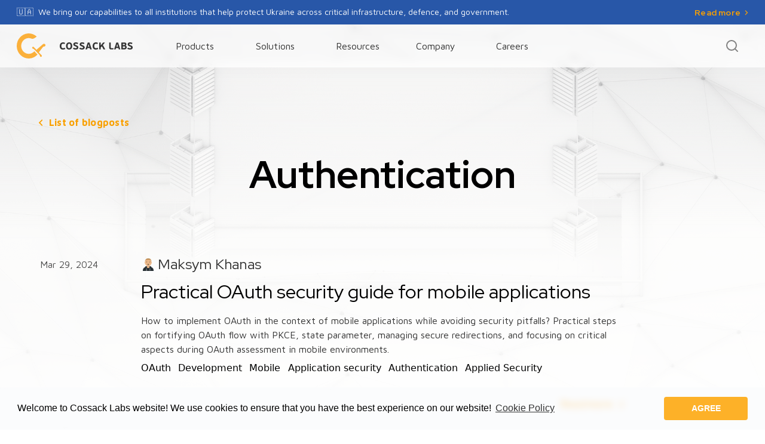

--- FILE ---
content_type: text/html
request_url: https://www.cossacklabs.com/tags/authentication/
body_size: 52400
content:
<!doctype html><html lang=en-GB><head><meta charset=utf-8><meta name=viewport content="width=device-width,initial-scale=1"><link nonce="8e7a4a80b28109f0cc773b6dec6e769f" rel=apple-touch-icon sizes=180x180 href=/favicon/apple-touch-icon.png><link nonce="8e7a4a80b28109f0cc773b6dec6e769f" rel=icon type=image/png sizes=32x32 href=/favicon/favicon-32x32.png><link nonce="8e7a4a80b28109f0cc773b6dec6e769f" rel=icon type=image/png sizes=16x16 href=/favicon/favicon-16x16.png><link nonce="8e7a4a80b28109f0cc773b6dec6e769f" rel=manifest href=/favicon/site.webmanifest crossorigin=use-credentials><link nonce="8e7a4a80b28109f0cc773b6dec6e769f" rel=mask-icon href=/favicon/safari-pinned-tab.svg color=#fbb03b><meta name=msapplication-TileColor content="#fbb03b"><meta name=theme-color content="#ffffff"><meta name=recaptcha-site-key content="6Ld-fMYUAAAAAJX0Q4iVeUhNV8ZSqwgBPf_x5nfB"><meta name=subscribe-url content="https://www.cossacklabs.com/api/subscribe/"><meta name=search-url content="https://www.cossacklabs.com/api/search/"><meta name=google-site-verification content="u_OodLH8jtVQQDEbJBYbJyu35yqCMAvLSKHJmqApQ9E"><link nonce="8e7a4a80b28109f0cc773b6dec6e769f" rel=alternate type=application/rss+xml href=/blog/index.xml title="Cossack Labs - RSS"><link nonce="8e7a4a80b28109f0cc773b6dec6e769f" rel=canonical href=/blog/><meta property="og:title" content="Authentication | Cossack Labs"><meta property="og:description" content="Data security tools, solutions and custom engineering. We help companies to protect data, prevent data leakage and comply with regulations"><meta property="og:type" content="website"><meta property="og:url" content="https://www.cossacklabs.com/tags/authentication/"><meta property="og:image" content="https://www.cossacklabs.com/img/seo/cossacklabs-og-default.png"><meta property="og:updated_time" content="2024-03-29T00:00:00+00:00"><meta property="og:site_name" content="Cossack Labs"><meta name=twitter:card content="summary_large_image"><meta name=twitter:image content="https://www.cossacklabs.com/img/seo/cossacklabs-og-default.png"><meta name=twitter:title content="Authentication | Cossack Labs"><meta name=twitter:description content="Data security tools, solutions and custom engineering. We help companies to protect data, prevent data leakage and comply with regulations"><script nonce="8e7a4a80b28109f0cc773b6dec6e769f" type=text/javascript>var _paq=window._paq=window._paq||[];_paq.push(["setDocumentTitle",document.domain+"/"+document.title]),_paq.push(["setCookieDomain","*.cossacklabs.com"]),_paq.push(["setDomains",["*.cossacklabs.com","*.cossacklabs.com/*","*.www.cossacklabs.com","*.www.cossacklabs.com/*","*.cossacklabs.com","*.www.cossacklabs.com"]]),_paq.push(["setConversionAttributionFirstReferrer",!0]),_paq.push(["trackPageView"]),_paq.push(["enableLinkTracking"]),_paq.push(["enableHeartBeatTimer",15]),function(){t="//matomo.cossacklabs.com/",_paq.push(["setTrackerUrl",t+"matomo.php"]),_paq.push(["setSiteId","2"]);var t,n=document,e=n.createElement("script"),s=n.getElementsByTagName("script")[0];e.type="text/javascript",e.setAttribute("nonce","4ca77599cec5713b"),e.async=!0,e.defer=!0,e.src=t+"matomo.js",s.parentNode.insertBefore(e,s)}()</script><noscript><p><img src="//matomo.cossacklabs.com/matomo.php?idsite=2&amp;rec=1" style=border:0 alt=Matomo></p></noscript><script nonce="8e7a4a80b28109f0cc773b6dec6e769f" type=text/javascript>_mtm=window._mtm=window._mtm||[],_mtm.push({"mtm.startTime":(new Date).getTime(),event:"mtm.Start"});var _mtm,d=document,g=d.createElement("script"),s=d.getElementsByTagName("script")[0];g.type="text/javascript",g.setAttribute("nonce","84be2609f1f1f177"),g.async=!0,g.src="https://matomo.cossacklabs.com/js/container_MbW35RKn.js",s.parentNode.insertBefore(g,s)</script><script nonce='8e7a4a80b28109f0cc773b6dec6e769f'>(function(e,t,n,s,o){e[s]=e[s]||[],e[s].push({"gtm.start":(new Date).getTime(),event:"gtm.js"});var a,r=t.getElementsByTagName(n)[0],i=t.createElement(n),c=s!="dataLayer"?"&l="+s:"";i.async=!0,i.src="https://www.googletagmanager.com/gtm.js?id="+o+c,a=t.querySelector("[nonce]"),a&&i.setAttribute("nonce",a.nonce||a.getAttribute("nonce")),r.parentNode.insertBefore(i,r)})(window,document,"script","dataLayer","GTM-TJDD439")</script><script nonce="8e7a4a80b28109f0cc773b6dec6e769f">(function(e,t,n,s,o,i){e.hj=e.hj||function(){(e.hj.q=e.hj.q||[]).push(arguments)},e._hjSettings={hjid:1177706,hjsv:6},o=t.getElementsByTagName("head")[0],i=t.createElement("script"),i.async=1,i.src=n+e._hjSettings.hjid+s+e._hjSettings.hjsv,o.appendChild(i)})(window,document,"https://static.hotjar.com/c/hotjar-",".js?sv=")</script><link nonce="8e7a4a80b28109f0cc773b6dec6e769f" rel=stylesheet type=text/css href=/css/slyles.min.e726f5310a68cdca0c30375c00a12c131e8a5de58abb032e6e7913bb7db1c5e0.css><script nonce="8e7a4a80b28109f0cc773b6dec6e769f" src=/js/libs.min.314ce5894ac84f61774c99fa1f790f54c70eb7cd4141431798a85b3c596609b8.js></script><link nonce="8e7a4a80b28109f0cc773b6dec6e769f" rel=preconnect href=https://fonts.gstatic.com><link nonce="8e7a4a80b28109f0cc773b6dec6e769f" rel=stylesheet href="https://fonts.googleapis.com/css2?family=Maven+Pro:wght@200;300;400;500;600;700;900&family=Red+Hat+Display:wght@200;300;400;500;600;700;900&family=Fira+Mono:wght@500&display=swap"><title>Authentication | Cossack Labs</title>
<meta name=description content="Data security tools, solutions and custom engineering. We help companies to protect data, prevent data leakage and comply with regulations"><script nonce="8e7a4a80b28109f0cc773b6dec6e769f" type=application/ld+json>{"@context":"https://schema.org","@type":"WebPage","inLanguage":"English","name":"Authentication","description":"Data security tools, solutions and custom engineering. We help companies to protect data, prevent data leakage and comply with regulations","url":"https://www.cossacklabs.com/tags/authentication/","image":"https://www.cossacklabs.com/img/seo/cossacklabs-og-default.png","author":{"@type":"Organization","name":"Cossack Labs","url":"https://www.cossacklabs.com","logo":"https://www.cossacklabs.com/img/seo/cossacklabs-og-default.png"},"publisher":{"@type":"Organization","name":"Cossack Labs","url":"https://www.cossacklabs.com","logo":"https://www.cossacklabs.com/img/seo/logo-for-schema-publisher.webp"},"sameAs":["http://www.github.com/cossacklabs","https://twitter.com/cossacklabs","https://www.facebook.com/CossackLabs","https://medium.com/@cossacklabs","https://www.linkedin.com/company/cossack-labs/","https://dev.to/cossacklabs","https://www.cossacklabs.com/blog/index.xml","https://www.youtube.com/channel/UCQbAyrwHKJ8QRDTOHs90O0g"]}</script></head><body><noscript><iframe nonce="8e7a4a80b28109f0cc773b6dec6e769f" src="https://www.googletagmanager.com/ns.html?id=GTM-TJDD439" height=0 width=0 style=display:none;visibility:hidden></iframe></noscript><a href=/news/press-release/enhancing-ukraines-cyber-resilience/ class="w-full bg-blue-3 py-2.5 text-sm relative block"><div class="container lg:flex justify-between uh-class"><p class="text-white font-maven-pro"><span class=pr-1>🇺🇦</span> We bring our capabilities to all institutions that help protect Ukraine across critical infrastructure, defence, and government.</p><button class="cl-button-secondary inline-block mt-2 lg:mt-0"><span>Read more</span><span class=hidden-text>We stand with Ukraine</span></button></div></a><header class='backdrop w-full md:h-18'><div class="container navigation max-w-7xl px-4 mx-auto flex items-center main-header relative md:static z-10"><a href=/ class="block mr-14 py-3"><img width=194 height=48 src=/img/cossacklabs-logo.svg alt="Cossack Labs" class=max-w-sm></a><nav class="navigation h-full hidden md:block"><ul class="navigation--list grid grid-cols-5 gap-5.5"><li class=navigation--list__item><a class="navigation--list__link hover:font-semibold inline-flex flex-col dropbtn px-1 lg:px-4 subtitle--regular--16" data-text=Products href=#>Products</a><div uk-dropdown="mode: click;" class="text-black nav-dropdown-content absolute shadow-2"><div class="w-full bg-white"><div class=container><div class="grid grid-cols-12 gap-x-6"><div class="col-span-9 grid grid-cols-2 gap-16 pt-12 pb-10 pr-16"><a href=/all-products/ title="Fully blown products, frameworks, libraries. Data security, any form factor you want" class="flex items-start navigation--list__childLink"><div class="flex items-start"><img width=40 height=40 src=/img/cossacklabs-logo-min.svg alt="All products" class="mr-6 w-10"><div><h4 class="mb-2 subtitle__redhat--bold-16px">All products</h4><p class="body-regular text-dark-gray">The entire ecosystem of data security tools for developers to build their apps with confidence in data security.</p></div></div></a><a href=/themis/ title="Themis – cross-platform cryptographic library" class="flex items-start navigation--list__childLink"><div class="flex items-start"><img width=40 height=40 src=/img/product/themis/logo.svg alt="Themis, a cross-platform crypto library" class="mr-6 w-10"><div><h4 class="mb-2 subtitle__redhat--bold-16px">Themis, <span class=font-normal>a cross-platform crypto library</span></h4><p class="body-regular text-dark-gray">Themis provides easy-to-use and hard-to-misuse encryption API for securing data at rest and in transit, and is available across multiple platforms.</p></div></div></a><a href=/acra/ title="Acra – data security solution" class="flex items-start navigation--list__childLink"><div class="flex items-start"><img width=40 height=40 src=/img/product/acra/logo.svg alt="Acra, a database security suite" class="mr-6 w-10"><div><h4 class="mb-2 subtitle__redhat--bold-16px">Acra, <span class=font-normal>a database security suite</span></h4><p class="body-regular text-dark-gray">Acra provides application level encryption, masking, tokenisation, access control, database leakage prevention, and intrusion detection for modern data-processing apps.</p></div></div></a><a href=/hermes/ title="Hermes – end-to-end secure data storage" class="flex items-start navigation--list__childLink"><div class="flex items-start"><img width=40 height=40 src=/img/product/hermes/logo.svg alt="Hermes, end-to-end secure data storage" class="mr-6 w-10"><div><h4 class="mb-2 subtitle__redhat--bold-16px">Hermes, <span class=font-normal>end-to-end secure data storage</span></span></h4><p class="body-regular text-dark-gray">End-to-end secure data storage, processing, and sharing framework with zero trust to storage/exchange infrastructure.</p></div></div></a></div><div class="col-span-3 flex flex-col gap-16 pt-12 pb-10"><a href=https://docs.cossacklabs.com/ title="Documentation Server" class="flex items-start navigation--list__childLink -my-4 p-4 rounded shadow-2"><div class="flex items-start"><img width=24 height=24 src=/img/icons/hdm/documentation.svg alt="Documentation server" class="mr-2 w-6"><div><h4 class="mb-2 subtitle__redhat--bold-16px">Documentation server</h4><p class="body-regular text-dark-gray">Comprehensive and structured documentation on every aspect of the product line with examples</p></div></div></a></div></div></div></div></div></li><li class=navigation--list__item><a class="navigation--list__link hover:font-semibold inline-flex flex-col px-1 lg:px-4 subtitle--regular--16" data-text=Solution href=#>Solutions</a><div uk-dropdown="mode: click;" class="text-black nav-dropdown-content absolute shadow-2"><div class="w-full bg-white"><div class="container pt-12 pb-10"><div class="grid grid-cols-11 gap-x-6"><div class=col-span-2><div class="flex mb-6"><img width=24 height=24 src=/img/icons/challenge.svg alt="By org challenge" class=mr-2.5><h5 class=subtitle__redhat--bold-16px>By org challenge</h5></div><ul class="grid grid-cols-1 gap-y-6 subtitle__redhat--16px"><li><a href=/solutions/product-security-ssdlc/ title="Product security & SSDLC advisory" class="flex items-start hover:text-ghost-links">Product security & SSDLC</a></li><li><a href=/solutions/security-strategy-advisory/ title="Security advisory & security strategy service" class="flex items-start hover:text-ghost-links">Security strategy & advisory</a></li><li><a href=/solutions/security-engineering-architecture/ title="Security engineering & architecture" class="flex items-start hover:text-ghost-links">Security engineering & architecture</a></li><li><a href=/solutions/cryptography-engineering/ title="Cryptography engineering, cryptography audit" class="flex items-start hover:text-ghost-links">Cryptography engineering</a></li><li><a href=/solutions/security-and-compliance/ title="Data security and privacy compliance" class="flex items-start hover:text-ghost-links">Data security & privacy compliance</a></li></ul></div><div class="col-span-1 pb-4"><div class="mx-auto w-px bg-light-gray h-full"></div></div><div class=col-span-2><div class="flex mb-6"><img width=24 height=24 src=/img/icons/use-case.svg alt="By use case" class=mr-2.5><h5 class=subtitle__redhat--bold-16px>By use case</h5></div><ul class="grid grid-cols-1 gap-y-6 subtitle__redhat--16px"><li><a href=/solutions/data-security/ title="Modern data security solutions" class="flex items-start hover:text-ghost-links">Data security</a></li><li><a href=/solutions/cloud-security/ title="Cloud data security solutions" class="flex items-start hover:text-ghost-links">Cloud security</a></li><li><a href=/solutions/transparency-auditable-systems/ title="Verifiable and tamper resistant systems" class="flex items-start hover:text-ghost-links">Auditable systems</a></li><li><a href=/solutions/ai-ml-security/ title="Security of AI/ML systems, ML model security" class="flex items-start hover:text-ghost-links">AI/ML security</a></li><li><a href=/solutions/mobile-apps-security/ title="Mobile application security solutions" class="flex items-start hover:text-ghost-links">Mobile apps security</a></li><li><a href=/solutions/digital-wallet-security/ title="Digital wallets security solutions" class="flex items-start hover:text-ghost-links">Digital wallets security</a></li></ul></div><div class="col-span-1 pb-4"><div class="mx-auto w-px bg-light-gray h-full"></div></div><div class=col-span-2><div class="flex mb-6"><img width=24 height=24 src=/img/icons/tech-challenge.svg alt="By use case" class=mr-2.5><h5 class=subtitle__redhat--bold-16px>By tech challenge</h5></div><ul class="grid grid-cols-1 gap-y-6 subtitle__redhat--16px"><li><a href=/solutions/iot-security/ title="IoT security solutions" class="flex items-start hover:text-ghost-links">IoT security</a></li><li><a href=/solutions/end-to-end-encryption/ title="End-to-end encryption (E2EE) solutions" class="flex items-start hover:text-ghost-links">End-to-end encryption</a></li><li><a href=/solutions/database-encryption/ title="Database encryption solutions" class="flex items-start hover:text-ghost-links">Database encryption</a></li><li><a href=/solutions/application-level-encryption/ title="Application level encryption solutions" class="flex items-start hover:text-ghost-links">Application level encryption</a></li></ul></div><div class="col-span-1 pb-4"><div class="mx-auto w-px bg-light-gray h-full"></div></div><div class=col-span-2><div class="flex mb-6"><img width=24 height=24 src=/img/icons/industry.svg alt="By industry" class=mr-2.5><h5 class=subtitle__redhat--bold-16px>By industry</h5></div><ul class="grid grid-cols-1 gap-y-6 subtitle__redhat--16px"><li><a href=/solutions/fintech-data-security/ title="Cybersecurity solutions for financial services" class="flex items-start hover:text-ghost-links">Finance</a></li><li><a href=/solutions/defence/ title="Cybersecurity innovations tailored for defence tech" class="flex items-start hover:text-ghost-links">Defence</a></li><li><a href=/solutions/healthcare-data-security/ title="Healthcare data security solutions" class="flex items-start hover:text-ghost-links">Healthcare</a></li><li><a href=/solutions/saas-security/ title="SaaS security solutions" class="flex items-start hover:text-ghost-links">SaaS</a></li><li><a href=/solutions/cni-security/ title="Critical national infrastructure (CNI) security" class="flex items-start hover:text-ghost-links">Industrial / CNI</a></li><li><a href=/solutions/consumer-apps-security/ title="Data security for consumer applications" class="flex items-start hover:text-ghost-links">Consumer apps</a></li></ul></div></div></div></div></div></li><li class=navigation--list__item><a class="navigation--list__link hover:font-semibold inline-flex flex-col px-1 lg:px-4 subtitle--regular--16" data-text=Resources href=#>Resources</a><div uk-dropdown="mode: click;" class="text-black nav-dropdown-content absolute shadow-2"><div class="w-full bg-white"><div class=container><div class="grid grid-cols-12 gap-x-6"><ul class="col-span-9 grid grid-cols-2 gap-16 pt-12 pb-10 pr-16 auto-rows-min"><li><a href=/blog/ title=Blog class=navigation--list__childLink><div class="flex mb-2"><img width=24 height=24 src=/img/icons/hdm/blog.svg alt=Blog class=mr-2.5><h5 class=subtitle__redhat--bold-16px>Blog</h5></div><p class="body-regular text-dark-gray">Frequently updated technical blog with engineering articles written by Cossack Labs team.</p></a></li><li><a href=https://docs.cossacklabs.com/ title=Documentation class=navigation--list__childLink><div class="flex mb-2"><img width=24 height=24 src=/img/icons/hdm/documentation.svg alt=Documentation class=mr-2.5><h5 class=subtitle__redhat--bold-16px>Documentation</h5></div><p class="body-regular text-dark-gray">Documentation, tutorials, and guides, and a large collection of ready-to-try examples of Cossack Labs' products.</p></a></li><li><a href=/conferences/ title="Conferences & events" class=navigation--list__childLink><div class="flex mb-2"><img width=24 height=24 src=/img/icons/hdm/conferences.svg alt="Conferences & events" class=mr-2.5><h5 class=subtitle__redhat--bold-16px>Conferences & events</h5></div><p class="body-regular text-dark-gray">This section hosts presentations and public appearance recaps by Cossack Labs team.</p></a></li><li><a href=/whitepapers/ title=Whitepapers class=navigation--list__childLink><div class="flex mb-2"><img width=24 height=24 src=/img/icons/hdm/research.svg alt=Whitepapers class=mr-2.5><h5 class=subtitle__redhat--bold-16px>Whitepapers & research</h5></div><p class="body-regular text-dark-gray">This section hosts cryptographic research and whitepapers authored by Cossack Labs team.</p></a></li></ul><div class="col-span-3 pt-6 pb-7.5"><a href=/blog/how-mobile-app-analytics-library-led-to-the-pii-exposure/ class="rounded border-light-gray shadow-2 hover:shadow-2-hover bg-white relative pb-12 card-4col-blogpos block"><img width=640 height=336 src=/blog/how-mobile-app-analytics-library-led-to-the-pii-exposure/lessons-from-a-pii-exposure-incident_hueb3a602b71b9893d4b28bffa5f6e77f4_89369_640x0_resize_q75_bgffffff_box_3.jpg alt="How mobile app …" class="h-32 object-cover w-full block rounded-t"><div class="px-6 pt-6 pb-3.5"><h2 class=title_red-hat_h4_18px>How mobile app analytics library led to the PII exposure</h2></div><div class="absolute bottom-6 pl-6"><span class="cl-button-secondary inline-block"><span>Read post in blog</span></span></div></a></div></div></div></div></div></li><li class=navigation--list__item><a class="navigation--list__link hover:font-semibold inline-flex flex-col px-1 lg:px-4 subtitle--regular--16" data-text=Company href=#>Company</a><div uk-dropdown="mode: click;" class="text-black nav-dropdown-content bg-white absolute shadow-2"><div class="w-full bg-white"><div class=container><div class="grid grid-cols-12 gap-x-6"><ul class="col-span-9 grid grid-cols-2 gap-16 pt-12 pb-10 pr-16 auto-rows-min"><li><a href=/about/ title=About class=navigation--list__childLink><div class="flex mb-2"><img width=24 height=24 src=/img/icons/hdm/about-us.svg alt=About class=mr-2.5><h5 class=subtitle__redhat--bold-16px>About</h5></div><p class="body-regular text-dark-gray">About Cossack Labs: what we do, who our team is, who our customers are, and how you can contact us.</p></a></li><li><a href=/case-studies/ title="Customer stories" class=navigation--list__childLink><div class="flex mb-2"><img width=24 height=24 src=/img/icons/hdm/customer-stories.svg alt="Customer stories" class=mr-2.5><h5 class=subtitle__redhat--bold-16px>Customer stories</h5></div><p class="body-regular text-dark-gray">We tell stories to show what security difficulties our customers face, and how we help to solve them.</p></a></li><li><a href=/partners/ title=Partners class=navigation--list__childLink><div class="flex mb-2"><img width=24 height=24 src=/img/icons/hdm/partners.svg alt=Partners class=mr-2.5><h5 class=subtitle__redhat--bold-16px>Partners</h5></div><p class="body-regular text-dark-gray">Enterprise and industrial systems integrators, software engineering and security consulting partners of Cossack Labs.</p></a></li><li><a href=/news/ title=News class=navigation--list__childLink><div class="flex mb-2"><img width=24 height=24 src=/img/icons/hdm/news.svg alt=News class=mr-2.5><h5 class=subtitle__redhat--bold-16px>News</h5></div><p class="body-regular text-dark-gray">Cossack Labs news includes facts and information about new product launches, product updates, events, new partnerships.</p></a></li></ul><div class="col-span-3 pt-6 pb-7.5"><a href=/job/ title="Join us!" class="flex items-start navigation--list__childLink pl-6 pt-6 pr-4 pb-4 rounded shadow-2"><div class="flex items-start"><img width=24 height=24 src=/img/cossacklabs-logo-min.svg alt="Join us! We have cookies." class="mr-2 w-6"><div><h4 class="mb-2 subtitle__redhat--bold-16px">Join us!<br>We have cookies.</h4><p class="body-regular text-dark-gray">We innovate to enable others to innovate securely and responsibly.<br><br>Our mission would be impossible without people with combined sympathy for hard&boring work, and we’re looking to grow it.</p><div class="flex justify-end mt-4"><span class="subtitle__redhat--bold-16px text-ghost-links button__secondary--arrow">Jobs</span></div></div></div></a></div></div></div></div></div></li><li class=navigation--list__item><a id=menu_item_careers class="navigation--list__link hover:font-semibold inline-flex flex-col px-1 lg:px-4 subtitle--regular--16" data-text=Careers href=/job/>Careers</a></li></ul></nav><div class="ml-auto cursor-pointer"><a class="uk-navbar-toggle min-h-0" href=#search-screen-modal uk-toggle><img width=24 height=24 src=/img/icons/search.svg alt=search></a></div><div class="ml-4 flex items-center cursor-pointer md:hidden"><button uk-toggle="target: #main_nav; animation: uk-animation-slide-top-small, uk-animation-slide-top-small" type=button>
<img width=24 height=24 src=/img/icons/menu.svg alt=menu></button></div></div><div id=main_nav class="container px-4 py-5 md:hidden" hidden><nav class="navigation h-full"><ul class=navigation--list><li class=navigation--list__item><h4 class="subtitle__redhat--bold-16px pb-2">Products</h4><ul class="font-maven-pro pl-4 mb-4"><li class=mb-2><a class=subtitle_semibold_16px href=/all-products/ title="Fully blown products, frameworks, libraries. Data security, any form factor you want">All products</a></li><li class=mb-2><a class=subtitle_semibold_16px href=/themis/ title="Themis – cross-platform cryptographic library">Themis, <span class=font-normal>a cross-platform crypto library</span></a></li><li class=mb-2><a class=subtitle_semibold_16px href=/acra/ title="Acra – data security solution">Acra, <span class=font-normal>a database security suite</span></a></li><li class=mb-2><a class=subtitle_semibold_16px href=/hermes/ title="Hermes – end-to-end secure data storage">Hermes, <span class=font-normal>end-to-end secure data storage</span></span></a></li><li class="pt-2 border-t border-base-gray"><a class=subtitle_semibold_16px href=https://docs.cossacklabs.com/>Documentation Server</a></li></ul></li><li class=navigation--list__item><h4 class="subtitle__redhat--bold-16px pb-2">Solutions</h4><ul class="font-maven-pro pl-4 mb-4"><li><h5 class="subtitle__redhat--bold-16px pb-2">By org challenge</h5><ul class="pl-4 mb-2"><li class=mb-2><a href=/solutions/product-security-ssdlc/ title="Product security & SSDLC advisory" class="flex items-start">Product security & SSDLC</a></li><li class=mb-2><a href=/solutions/security-strategy-advisory/ title="Security advisory & security strategy service" class="flex items-start">Security strategy & advisory</a></li><li class=mb-2><a href=/solutions/security-engineering-architecture/ title="Security engineering & architecture" class="flex items-start">Security engineering & architecture</a></li><li class=mb-2><a href=/solutions/cryptography-engineering/ title="Cryptography engineering, cryptography audit" class="flex items-start">Cryptography engineering</a></li><li class=mb-2><a href=/solutions/security-and-compliance/ title="Data security and privacy compliance" class="flex items-start">Data security & privacy compliance</a></li></ul></li><li><h5 class="subtitle__redhat--bold-16px pb-2">By use case</h5><ul class="pl-4 mb-2"><li class=mb-2><a href=/solutions/data-security/ title="Modern data security solutions" class="flex items-start">Data security</a></li><li class=mb-2><a href=/solutions/cloud-security/ title="Cloud data security solutions" class="flex items-start">Cloud security</a></li><li class=mb-2><a href=/solutions/transparency-auditable-systems/ title="Verifiable and tamper resistant systems" class="flex items-start">Auditable systems</a></li><li class=mb-2><a href=/solutions/ai-ml-security/ title="Security of AI/ML systems, ML model security" class="flex items-start">AI/ML security</a></li><li class=mb-2><a href=/solutions/mobile-apps-security/ title="Mobile application security solutions" class="flex items-start">Mobile apps security</a></li><li class=mb-2><a href=/solutions/digital-wallet-security/ title="Digital wallets security solutions" class="flex items-start">Digital wallets security</a></li></ul></li><li><h5 class="subtitle__redhat--bold-16px pb-2">By tech challenge</h5><ul class="pl-4 mb-2"><li class=mb-2><a href=/solutions/iot-security/ title="IoT security solutions" class="flex items-start">IoT security</a></li><li class=mb-2><a href=/solutions/end-to-end-encryption/ title="End-to-end encryption (E2EE) solutions" class="flex items-start">End-to-end encryption</a></li><li class=mb-2><a href=/solutions/database-encryption/ title="Database encryption solutions" class="flex items-start">Database encryption</a></li><li class=mb-2><a href=/solutions/application-level-encryption/ title="Application level encryption solutions" class="flex items-start">Application level encryption</a></li></ul></li><li><h5 class="subtitle__redhat--bold-16px pb-2">By industry</h5><ul class="pl-4 mb-2"><li class=mb-2><a href=/solutions/fintech-data-security/ title="Cybersecurity solutions for financial services" class="flex items-start">Finance</a></li><li class=mb-2><a href=/solutions/defence/ title="Cybersecurity innovations tailored for defence tech" class="flex items-start">Defence</a></li><li class=mb-2><a href=/solutions/healthcare-data-security/ title="Healthcare data security solutions" class="flex items-start">Healthcare</a></li><li class=mb-2><a href=/solutions/saas-security/ title="SaaS security solutions" class="flex items-start">SaaS</a></li><li class=mb-2><a href=/solutions/cni-security/ title="Critical national infrastructure (CNI) security" class="flex items-start">Industrial / CNI</a></li><li class=mb-2><a href=/solutions/consumer-apps-security/ title="Data security for consumer applications" class="flex items-start">Consumer apps</a></li></ul></li></ul></li><li class=navigation--list__item><h4 class="subtitle__redhat--bold-16px pb-2">Resources</h4><ul class="font-maven-pro pl-4 mb-4"><li class=mb-2><a class=subtitle--regular--16 href=/blog/ title=Blog>Blog</a></li><li class=mb-2><a class=subtitle--regular--16 href=/documentation/ title=Documentation>Documentation</a></li><li class=mb-2><a class=subtitle--regular--16 href=/conferences/ title="Conferences & events">Conferences & events
                         </a></li><li class=mb-2><a class=subtitle--regular--16 href=/whitepapers/ title=Whitepapers>Whitepapers & research
                       </a></li></ul></li><li class=navigation--list__item><h4 class="subtitle__redhat--bold-16px pb-2">Company</h4><ul class="font-maven-pro pl-4 mb-4"><li class=mb-2><a class=subtitle--regular--16 href=/about/ title=About>About</a></li><li class=mb-2><a class=subtitle--regular--16 href=/case-studies/ title="Customer stories">Customer stories</a></li><li class=mb-2><a class=subtitle--regular--16 href=/partners/ title=Partners>Partners</a></li><li class=mb-2><a class=subtitle--regular--16 href=/news/ title=News>News</a></li><li class="pt-2 border-t border-base-gray"><a class=subtitle_semibold_16px href=/job/>Join us!</a></li></ul></li></ul></nav></div><div id=search-screen-modal class="uk-modal-full uk-modal" uk-modal><div class="uk-modal-dialog !rounded-none uk-flex uk-flex-center uk-flex-middle" uk-height-viewport><button class="uk-modal-close-full pr-10 pt-7" type=button uk-close></button><form action=/search/ method=GET class="uk-search uk-search-large"><div class=header__input-wrap><input name=query inputmode=search type=search class="rounded bg-light-gray bg-opacity-70 py-4 pl-15 pr-4 mb-5 w-full block input-field subtitle__redhat--16px" placeholder=Search autofocus autocomplete=off></div></form></div></div></header><div id=content><div class='resource-page-header w-full mb-16 md:mb-20 lg:mb-24 blog'><div class="container pt-16 md:pt-18 lg:pt-20 xl:pl-12"><a href=/blog/ class='button__secondary--arrow-left button__big text-ghost-links hover:opacity-80 inline-block mb-10'>List of blogposts</a></div><div class='container grid grid-cols-12 gap-x-6 relative'><div class="col-span-12 lg:col-span-10 lg:col-start-2 lg:px-13"><h1 class="title_red_hat_h0_64px text-center">Authentication</h1></div></div></div><div class="posts__list relative"><div id=practical-oauth-security-guide-for-mobile-applications class="posts__list-item container grid grid-cols-12 gap-x-6 mb-18 md:mb-24 relative hasAnchor anchor-is-enabled"><div class="col-span-12 sm:col-span-2 xl:pr-12 sm:text-left md:text-right"><span class="font-maven-pro text-coal-gray leading-5 md:leading-6 xl:leading-9 uk-text-nowrap">Mar 29, 2024</span></div><div class="col-span-12 sm:col-span-9 lg:col-span-8"><div class="post-author-block title_red-hat_h3_24px text-dark-gray"><div class='post-author-item inline-block whitespace-nowrap mb-2'><img width=24 height=24 src=/img/avatars/maksym-khanas.png alt=Speaker class="author-icon mr-1 inline-block"><p class=inline-block>Maksym Khanas</p></div></div><a href=/blog/practical-oauth-security-guide-for-mobile-apps/><h2 class="title_red_hat_h2_32px mb-4">Practical OAuth security guide for mobile applications</h2></a><div class="subtitle--regular--16 text-dark-gray mb-2 ghost-only-links"><p>How to implement OAuth in the context of mobile applications while avoiding security pitfalls? Practical steps on fortifying OAuth flow with PKCE, state parameter, managing secure redirections, and focusing on critical aspects during OAuth assessment in mobile environments.</p></div><div class="posts__tags-wrapper mb-7"><a class=tag href=/tags/oauth/>OAuth</a>
<a class=tag href=/tags/development/>Development</a>
<a class=tag href=/tags/mobile/>Mobile</a>
<a class=tag href=/tags/application-security/>Application security</a>
<a class=tag href=/tags/authentication/>Authentication</a>
<a class=tag href=/tags/applied-security/>Applied Security</a></div><div class="text-right card_bottom-links_wrapper"><a class='cl-button-secondary inline-block' href=/blog/practical-oauth-security-guide-for-mobile-apps/><span>Read more</span><span class=hidden-text>Practical OAuth security guide for mobile applications</span></a></div></div></div></div></div><footer class="w-full main-footer bg-black relative px-4 lg:px-0"><div class="main-footer__social-wrapper border-b border-coal-gray py-8"><div class="main-footer__social mx-auto flex justify-between flex-wrap content-center" uk-scrollspy="cls: uk-animation-slide-top-small;"><a href=http://www.github.com/cossacklabs class="main-footer__social-link max-w-6 md:max-w-full"><img width=32 height=32 src=/img/footer/akar-icons_github-fill.svg alt=github class=main-footer__social-logo></a>
<a href=https://twitter.com/cossacklabs class="main-footer__social-link max-w-6 md:max-w-full"><img width=32 height=32 src=/img/footer/akar-icons_twitter-fill.svg alt=twitter class=main-footer__social-logo></a>
<a href=https://www.facebook.com/CossackLabs class="main-footer__social-link max-w-6 md:max-w-full"><img width=32 height=32 src=/img/footer/ant-design_facebook-filled.svg alt=facebook class=main-footer__social-logo></a>
<a href=https://www.linkedin.com/company/cossack-labs/ class="main-footer__social-link max-w-6 md:max-w-full"><img width=32 height=32 src=/img/footer/akar-icons_linkedin-fill.svg alt=linkedin class=main-footer__social-logo></a>
<a href=/blog/index.xml class="main-footer__social-link max-w-6 md:max-w-full"><img width=32 height=32 src=/img/footer/ic_round-rss-feed.svg alt=sitemap class=main-footer__social-logo></a>
<a href=https://www.youtube.com/channel/UCQbAyrwHKJ8QRDTOHs90O0g class="main-footer__social-link max-w-6 md:max-w-full"><img width=32 height=32 src=/img/footer/akar-icons_youtube-fill.svg alt=youtube class=main-footer__social-logo></a></div></div><div class="container main-footer__nav pt-14 flex flex-wrap lg:flex-nowrap lg:justify-between" uk-scrollspy="cls: uk-animation-slide-bottom-small;"><div class="mr-8 mb-8 lg:mb-0"><h5 class=pb-1>PRODUCTS</h5><ul class=subtitle--regular--16><li><a href=/all-products/>All products</a></li><li><a href=/themis/>Themis</a></li><li><a href=/acra/>Acra</a></li><li><a href=/hermes/>Hermes</a></li><li><a href=/toughbase/>Toughbase</a></li><li><a href=https://docs.cossacklabs.com/>Documentation</a></li></ul></div><div class="mr-8 mb-8 lg:mb-0"><h5 class=pb-1>CHALLENGES</h5><ul class=subtitle--regular--16><li><a href=/solutions/product-security-ssdlc/ title="Product security & SSDLC advisory" class="flex items-start">Product security & SSDLC</a></li><li><a href=/solutions/security-strategy-advisory/ title="Security advisory & security strategy service" class="flex items-start">Security strategy & advisory</a></li><li><a href=/solutions/security-engineering-architecture/ title="Security engineering & architecture" class="flex items-start">Security engineering & architecture</a></li><li><a href=/solutions/cryptography-engineering/ title="Cryptography engineering, cryptography audit" class="flex items-start">Cryptography engineering</a></li><li><a href=/solutions/security-and-compliance/ title="Data security and privacy compliance" class="flex items-start">Data security & privacy compliance</a></li></ul></div><div class="mr-8 mb-8 lg:mb-0"><h5 class=pb-1>USE CASES</h5><ul class=subtitle--regular--16><li><a href=/solutions/data-security/ title="Modern data security solutions" class="flex items-start">Data security</a></li><li><a href=/solutions/cloud-security/ title="Cloud data security solutions" class="flex items-start">Cloud security</a></li><li><a href=/solutions/transparency-auditable-systems/ title="Verifiable and tamper resistant systems" class="flex items-start">Auditable systems</a></li><li><a href=/solutions/ai-ml-security/ title="Security of AI/ML systems, ML model security" class="flex items-start">AI/ML security</a></li><li><a href=/solutions/mobile-apps-security/ title="Mobile application security solutions" class="flex items-start">Mobile apps security</a></li><li><a href=/solutions/digital-wallet-security/ title="Digital wallets security solutions" class="flex items-start">Digital wallets security</a></li></ul></div><div class="mr-8 mb-8 lg:mb-0"><h5 class=pb-1>TECH CHALLENGES</h5><ul class=subtitle--regular--16><li><a href=/solutions/iot-security/ title="IoT security solutions" class="flex items-start">IoT security</a></li><li><a href=/solutions/end-to-end-encryption/ title="End-to-end encryption (E2EE) solutions" class="flex items-start">End-to-end encryption</a></li><li><a href=/solutions/database-encryption/ title="Database encryption solutions" class="flex items-start">Database encryption</a></li><li><a href=/solutions/application-level-encryption/ title="Application level encryption solutions" class="flex items-start">Application level encryption</a></li></ul></div><div class="mr-8 mb-8 lg:mb-0"><h5 class=pb-1>INDUSTRIES</h5><ul class=subtitle--regular--16><li><a href=/solutions/fintech-data-security/ title="Cybersecurity solutions for financial services" class="flex items-start">Finance</a></li><li><a href=/solutions/defence/ title="Cybersecurity innovations tailored for defence tech" class="flex items-start">Defence</a></li><li><a href=/solutions/healthcare-data-security/ title="Healthcare data security solutions" class="flex items-start">Healthcare</a></li><li><a href=/solutions/saas-security/ title="SaaS security solutions" class="flex items-start">SaaS</a></li><li><a href=/solutions/cni-security/ title="Critical national infrastructure (CNI) security" class="flex items-start">Industrial / CNI</a></li><li><a href=/solutions/consumer-apps-security/ title="Data security for consumer applications" class="flex items-start">Consumer apps</a></li></ul></div><div class="mb-8 lg:mb-0"><h5>COMPANY</h5><ul class=subtitle--regular--16><li><a href=/about/>About us</a></li><li><a href=/case-studies/>Customer stories</a></li><li><a href=/blog/>Blog</a></li><li><a href=/whitepapers/>Whitepapers & research</a></li><li><a href=/conferences/>Conferences & events</a></li><li><a href=/partners/>Partners</a></li><li><a href=/job/>Jobs</a></li></ul></div></div><div class="container pb-6" uk-scrollspy="cls: uk-animation-slide-bottom-small;"><img width=168 height=24 src=/img/cossacklabs-logo-white.svg alt="Cossack Labs" class="max-w-sm mb-2 mx-auto lg:ml-0"><div class="lg:flex items-center"><p class="text-fisher-gray text-sm text-center lg:text-left">Copyright © 2014-<span id=year></span> Cossack Labs Limited</p><ul class="main-footer__nav-bottom mt-4 lg:mt-0 w-full lg:w-auto flex flex-col sm:flex-row items-center justify-center lg:justify-start"><li><a href=/privacy-policy/ class=text-umka-gray>Privacy Policy</a></li><li><a href=/cookie-policy/>Cookie Policy</a></li><li><a href=/sitemap/>Sitemap</a></li><li><a href=/press-kit/>For press</a></li><li><a href=/faq/>FAQ</a></li></ul></div></div></footer><div id=contact-us-modal class=uk-flex-top uk-modal><div class="uk-modal-dialog uk-modal-body uk-margin-auto-vertical px-10 md:px-14 xl:px-20 px-8 md:py-10 lg:py-12"><button class="uk-modal-close-default mt-2.5 mr-2.5" type=button uk-close></button><p class="font-red-had text-center font-bold text-3.5xl leading-10 text-black mb-7">Contact us</p><form autocomplete=on id=contact-us-modal-form class=subscribe_form onsubmit='return captcha_and_validate("contact-us-modal-form"),!1' method=post><input type=hidden name=name value="let's talk">
<input type=hidden name=g-recaptcha-response class=recaptcha>
<label class="font-maven-pro block mb-6 text-base leading-normal"><span class="mb-2 text-coal-gray block">Your name and company name*</span>
<input type=text name=username placeholder='Enter your name and company name' class="input-field form-validate-input block placeholder-base border border-black border-opacity-5 py-3 px-4 rounded w-full shadow-input">
<span class="username-error absolute text-error px-4"></span>
</label><label class='font-maven-pro block mb-8 text-base leading-normal'><span class="mb-2 text-coal-gray block">Business email*</span>
<input type=email name=email placeholder='Enter your business email' class="input-field form-validate-input block placeholder-base border border-black border-opacity-5 py-3 px-4 rounded w-full shadow-input">
<span class="email-error absolute text-error px-4"></span></label><div class=result-message></div><input type=submit value=Send class='button__extended button__extended--orange w-full opacity-50 cursor-pointer mb-4'><div class="form-checkbox font-maven-pro"><input required name=consent type=checkbox class="form-validate-input mr-2 form-checkbox__custom-checkbox privacy-check" id=contact-us-modal-form-privacy-check>
<label class="flex items-start" for=contact-us-modal-form-privacy-check><span class="font-normal text-xs leading-5 tracking-015 text-fisher-gray ghost-only-links">I consent for this website to store my submitted information and accept
<a rel=noopener href=/privacy-policy/>Privacy</a> and
<a rel=noopener href=/cookie-policy/>Cookie Policies.</a> This site is protected by
reCAPTCHA and the Google
<a rel=noopener href=https://policies.google.com/privacy>Privacy Policy</a>
and
<a rel=noopener href=https://policies.google.com/terms>Terms of Service</a>
apply.</span></label></div></form></div><script nonce="8e7a4a80b28109f0cc773b6dec6e769f" type=text/javascript>UIkit.util.on("#contact-us-modal","hidden",function(){form=document.getElementById("contact-us-modal-form"),form.reset()})</script></div><div id=whitepaper-us-modal class=uk-flex-top uk-modal><div class="uk-modal-dialog uk-modal-body uk-margin-auto-vertical px-10 md:px-14 xl:px-20 px-8 md:py-10 lg:py-12"><button class="uk-modal-close-default mt-2.5 mr-2.5" type=button uk-close></button><p class="font-red-had text-center font-bold text-3.5xl leading-10 text-black mb-7">Get whitepaper</p><form autocomplete=on id=whitepaper-us-modal-form class='subscribe_form is-whitepaper-form' onsubmit='return captcha_and_validate("whitepaper-us-modal-form"),!1' method=post><input type=hidden name=name value="Get whitepaper">
<input type=hidden name=g-recaptcha-response class=recaptcha>
<input type=hidden name=is-whitepaper value=1>
<label class="font-maven-pro block mb-6 text-base leading-normal"><input type=text name=username placeholder='Enter your name' class="input-field form-validate-input block placeholder-base border border-black border-opacity-5 py-3 px-4 rounded w-full shadow-input">
<span class="username-error absolute text-error px-4"></span>
</label><label class='font-maven-pro block mb-6 text-base leading-normal'><input type=email name=email placeholder='Enter your business email' class="input-field form-validate-input block placeholder-base border border-black border-opacity-5 py-3 px-4 rounded w-full shadow-input">
<span class="email-error absolute text-error px-4"></span>
</label><label class="font-maven-pro block mb-8 text-base leading-normal"><input type=text name=position placeholder="Enter your position and company name" class="input-field form-validate-input block placeholder-base border border-black border-opacity-5 py-3 px-4 rounded w-full shadow-input">
<span class="position-error absolute text-error px-4"></span></label><div class=result-message></div><input type=submit value='Get whitepaper' class='button__extended button__extended--orange w-full opacity-50 cursor-pointer mb-4'><div class="form-checkbox font-maven-pro"><input required name=consent type=checkbox class="form-validate-input mr-2 form-checkbox__custom-checkbox privacy-check" id=whitepaper-us-modal-form-privacy-check>
<label class="flex items-start" for=whitepaper-us-modal-form-privacy-check><span class="font-normal text-xs leading-5 tracking-015 text-fisher-gray ghost-only-links">I consent for this website to store my submitted information and accept
<a rel=noopener href=/privacy-policy/>Privacy</a> and
<a rel=noopener href=/cookie-policy/>Cookie Policies.</a> This site is protected by
reCAPTCHA and the Google
<a rel=noopener href=https://policies.google.com/privacy>Privacy Policy</a>
and
<a rel=noopener href=https://policies.google.com/terms>Terms of Service</a>
apply.</span></label></div></form></div><script nonce="8e7a4a80b28109f0cc773b6dec6e769f" type=text/javascript>UIkit.util.on("#whitepaper-us-modal","hidden",function(){form=document.getElementById("whitepaper-us-modal-form"),form.reset()})</script></div><div id=apply-jobs-modal class=uk-flex-top uk-modal><div class="uk-modal-dialog uk-modal-body uk-margin-auto-vertical px-10 md:px-14 xl:px-20 px-8 md:py-10 lg:py-12"><button class="uk-modal-close-default mt-2.5 mr-2.5" type=button uk-close></button><p class="font-red-had text-center font-bold text-3.5xl leading-10 text-black mb-2">Apply for the position</p><p class="subtitle--regular--16 text-dark-gray mb-7 text-center md:-mx-8">Our team will review your resume and provide feedback<br>within 5 business days</p><form autocomplete=on id=apply-jobs-modal-form class='subscribe_form is-job-form' onsubmit='return captcha_and_validate("apply-jobs-modal-form"),!1' method=post enctype=multipart/form-data><input type=hidden name=name value="Apply for the position">
<input type=hidden name=g-recaptcha-response class=recaptcha>
<input type=hidden name=is-job value=1>
<label class="font-maven-pro block mb-6 text-base leading-normal"><span class="mb-2 text-coal-gray block">Full name</span>
<input type=text name=username placeholder='Enter your name and surname' class="input-field form-validate-input block placeholder-base border border-black border-opacity-5 py-3 px-4 rounded w-full shadow-input">
<span class="username-error absolute text-error px-4"></span>
</label><label class='font-maven-pro block mb-6 text-base leading-normal'><span class="mb-2 text-coal-gray block">Email</span>
<input type=email name=email placeholder='Enter your email' class="input-field form-validate-input block placeholder-base border border-black border-opacity-5 py-3 px-4 rounded w-full shadow-input">
<span class="email-error absolute text-error px-4"></span>
</label><label class="font-maven-pro block mb-6 text-base leading-normal"><div uk-form-custom="target: true" class=w-full><span class="mb-2 text-coal-gray block">Resume</span>
<input id=input_cv class="form-validate-input input-file is-empty" name=cv type=file aria-label="Custom controls" accept=.pdf>
<input id=input_cv_text class="input-field block placeholder-base border border-black border-opacity-5 py-3 px-4 rounded w-full" type=text placeholder="Upload file (PDF under 5 Mb)" aria-label="Custom controls" disabled>
<span id=cv_clear class=input-file-clear></span>
<span class="cv-error absolute text-error px-4"></span></div></label><label class="font-maven-pro block mb-6 text-base leading-normal relative"><span class="mb-2 text-coal-gray block">Comment (optional)</span>
<textarea name=comment placeholder='What else would you like to tell about yourself?' class="input-field form-validate-input block placeholder-base border border-black border-opacity-5 py-3 px-4 rounded w-full h-24 shadow-input resize-none outline-none"></textarea>
<span class="comment-error absolute text-error px-4 flex w-full"><span class=text-left></span><span class="text-right ml-auto pl-4"></span></span></label><div id=fromWhereSelect class="mb-6 relative choice-parameter font-maven-pro text-base leading-normal"><span class="mb-2 text-coal-gray block">How did you hear about this job opportunity? (optional)</span><div class="py-3 px-4 select-input is-small cursor-pointer" uk-toggle="target: .fromWhereHidden"><span class="text-fisher-gray selectTitle">Choose variant</span></div><div class="drop-down-list fromWhereHidden bottom-14 is-over" hidden><ul class="grid grid-cols-1 gap-y-1"><li uk-toggle="target: .fromWhereHidden">Colleagues/Friends</li><li uk-toggle="target: .fromWhereHidden">Conference/Meetups</li><li uk-toggle="target: .fromWhereHidden">DOU</li><li uk-toggle="target: .fromWhereHidden">Facebook</li><li uk-toggle="target: .fromWhereHidden">Job Boards</li><li uk-toggle="target: .fromWhereHidden">Linkedin</li><li uk-toggle="target: .fromWhereHidden">Recruiter</li><li uk-toggle="target: .fromWhereHidden">University</li><li uk-toggle="target: .fromWhereHidden">Other</li></ul></div><div class="fromWhereHidden isSelectOverflow" hidden uk-toggle="target: .fromWhereHidden"></div><input id=fromWhereInput type=hidden name=from_where>
<script nonce="8e7a4a80b28109f0cc773b6dec6e769f" type=text/javascript>UIkit.util.on(document,"DOMContentLoaded",function(){let t=document.querySelectorAll("#fromWhereSelect ul > li"),n=document.querySelectorAll("#fromWhereSelect .selectTitle")[0],s=document.getElementById("fromWhereInput"),e=document.getElementById("input_cv"),o=document.getElementById("input_cv_text"),i=document.getElementById("cv_clear");t.forEach(e=>{e.addEventListener("click",e=>{n.innerHTML=e.target.innerText,s.value=e.target.innerText})}),i.addEventListener("click",t=>{t.preventDefault(),o.value="",e.value="",e.dispatchEvent(new Event("input",{bubbles:!0}))})})</script></div><div class="form-checkbox font-maven-pro mb-6"><input required name=consent type=checkbox class="form-validate-input mr-2 form-checkbox__custom-checkbox privacy-check" id=apply-jobs-modal-form-privacy-check>
<label class="flex items-start" for=apply-jobs-modal-form-privacy-check><span class="font-normal text-xs leading-5 tracking-015 text-fisher-gray ghost-only-links">By submitting this form, you consent to Cossack Labs processing your personal data for recruitment purposes, including storage, analysis, and sharing with relevant parties involved in the hiring process.</span></label></div><div class=result-message></div><input type=submit value='Submit application' class='button__extended button__extended--orange w-full opacity-50 cursor-pointer mt-4'></form></div><script nonce="8e7a4a80b28109f0cc773b6dec6e769f" type=text/javascript>UIkit.util.on("#apply-jobs-modal","hidden",function(e){if(e.target.id!=="apply-jobs-modal")return;form=document.getElementById("apply-jobs-modal-form"),form.reset(),document.getElementById("fromWhereInput").value="",document.querySelectorAll("#fromWhereSelect .selectTitle")[0].innerHTML="Choose variant"})</script></div><div id=successful-modal class=uk-flex-top uk-modal><div class="uk-modal-dialog uk-modal-body uk-margin-auto-vertical px-10 md:px-14 xl:px-20 px-8 md:py-10 lg:py-12"><button class="uk-modal-close-default mt-2.5 mr-2.5" type=button uk-close></button><div class="title_red_hat_h2_bold_32px text-center mb-4">Thank you!</div><div class="subtitle__redhat--16px text-center">We’ve received your request and will respond soon.</div><button class="uk-modal-close-default cl-button-primary bg-brand-orange cl-width-expand mt-9 relative top-0 right-0" type=button uk-close>Close</button></div></div><div id=jobs-successful-modal class=uk-flex-top uk-modal><div class="uk-modal-dialog uk-modal-body uk-margin-auto-vertical px-10 md:px-14 xl:px-20 px-8 md:py-10 lg:py-12"><button class="uk-modal-close-default mt-2.5 mr-2.5" type=button uk-close></button><div class="title_red_hat_h2_bold_32px text-center mb-4">Your resume has been sent!</div><div class="subtitle__redhat--16px text-center md:-mx-8">Our team will review your resume and provide feedback<br>within 5 business days</div><button class="uk-modal-close-default cl-button-primary bg-brand-orange cl-width-expand mt-9 relative top-0 right-0" type=button uk-close>Close</button></div></div></body><link nonce="8e7a4a80b28109f0cc773b6dec6e769f" rel=preload type=text/css href=https://www.cossacklabs.com/css/cookieconsent.min.min.022e27138f6ce205410064367a8ffb2a1ae8ba097143f7f15e5845bdd65e6b18.css as=style onload='this.rel="stylesheet"'><script nonce="8e7a4a80b28109f0cc773b6dec6e769f" rel=preload src=/js/scripts.min.5313e055897897ad3939f155bec4b563149823db3bcfd782536a71d896d2580c.js as=script></script><script nonce="8e7a4a80b28109f0cc773b6dec6e769f" src='https://www.google.com/recaptcha/api.js?render=6Ld-fMYUAAAAAJX0Q4iVeUhNV8ZSqwgBPf_x5nfB'></script><script nonce="8e7a4a80b28109f0cc773b6dec6e769f">document.getElementById("year").innerHTML=(new Date).getFullYear(),UIkit.util.ready(function(){let e=window.location.href.split("#")[1];if(e){let t=$(".anchorsNav");t.each(function(){let t=this;$(t).find("#"+e).length>0&&(UIkit.tab(t).show($("#"+e).parent().index()),setTimeout(function(){$("html, body").animate({scrollTop:$(t).closest(".anchors").offset().top},500)},1))})}$(".anchorsNav a").click(function(){let e=$(this).attr("uk-scroll");typeof e!="undefined"&&e!==!1?history.pushState({},"",this.href):history.pushState({},"","#"+this.id)})}),window.addEventListener("load",function(){window.cookieconsent.initialise({palette:{popup:{background:"rgba(249, 251, 253, .7)",text:"#000"},button:{background:"rgba(253, 177, 40, 1)",text:"#fff"}},content:{message:"Welcome to Cossack Labs website! We use cookies to ensure that you have the best experience on our website!",dismiss:"AGREE",link:"Cookie Policy",href:"/cookie-policy/"}})})</script></html>

--- FILE ---
content_type: text/html; charset=utf-8
request_url: https://www.google.com/recaptcha/api2/anchor?ar=1&k=6Ld-fMYUAAAAAJX0Q4iVeUhNV8ZSqwgBPf_x5nfB&co=aHR0cHM6Ly93d3cuY29zc2Fja2xhYnMuY29tOjQ0Mw..&hl=en&v=TkacYOdEJbdB_JjX802TMer9&size=invisible&anchor-ms=20000&execute-ms=15000&cb=t4df5lhlraw
body_size: 47029
content:
<!DOCTYPE HTML><html dir="ltr" lang="en"><head><meta http-equiv="Content-Type" content="text/html; charset=UTF-8">
<meta http-equiv="X-UA-Compatible" content="IE=edge">
<title>reCAPTCHA</title>
<style type="text/css">
/* cyrillic-ext */
@font-face {
  font-family: 'Roboto';
  font-style: normal;
  font-weight: 400;
  src: url(//fonts.gstatic.com/s/roboto/v18/KFOmCnqEu92Fr1Mu72xKKTU1Kvnz.woff2) format('woff2');
  unicode-range: U+0460-052F, U+1C80-1C8A, U+20B4, U+2DE0-2DFF, U+A640-A69F, U+FE2E-FE2F;
}
/* cyrillic */
@font-face {
  font-family: 'Roboto';
  font-style: normal;
  font-weight: 400;
  src: url(//fonts.gstatic.com/s/roboto/v18/KFOmCnqEu92Fr1Mu5mxKKTU1Kvnz.woff2) format('woff2');
  unicode-range: U+0301, U+0400-045F, U+0490-0491, U+04B0-04B1, U+2116;
}
/* greek-ext */
@font-face {
  font-family: 'Roboto';
  font-style: normal;
  font-weight: 400;
  src: url(//fonts.gstatic.com/s/roboto/v18/KFOmCnqEu92Fr1Mu7mxKKTU1Kvnz.woff2) format('woff2');
  unicode-range: U+1F00-1FFF;
}
/* greek */
@font-face {
  font-family: 'Roboto';
  font-style: normal;
  font-weight: 400;
  src: url(//fonts.gstatic.com/s/roboto/v18/KFOmCnqEu92Fr1Mu4WxKKTU1Kvnz.woff2) format('woff2');
  unicode-range: U+0370-0377, U+037A-037F, U+0384-038A, U+038C, U+038E-03A1, U+03A3-03FF;
}
/* vietnamese */
@font-face {
  font-family: 'Roboto';
  font-style: normal;
  font-weight: 400;
  src: url(//fonts.gstatic.com/s/roboto/v18/KFOmCnqEu92Fr1Mu7WxKKTU1Kvnz.woff2) format('woff2');
  unicode-range: U+0102-0103, U+0110-0111, U+0128-0129, U+0168-0169, U+01A0-01A1, U+01AF-01B0, U+0300-0301, U+0303-0304, U+0308-0309, U+0323, U+0329, U+1EA0-1EF9, U+20AB;
}
/* latin-ext */
@font-face {
  font-family: 'Roboto';
  font-style: normal;
  font-weight: 400;
  src: url(//fonts.gstatic.com/s/roboto/v18/KFOmCnqEu92Fr1Mu7GxKKTU1Kvnz.woff2) format('woff2');
  unicode-range: U+0100-02BA, U+02BD-02C5, U+02C7-02CC, U+02CE-02D7, U+02DD-02FF, U+0304, U+0308, U+0329, U+1D00-1DBF, U+1E00-1E9F, U+1EF2-1EFF, U+2020, U+20A0-20AB, U+20AD-20C0, U+2113, U+2C60-2C7F, U+A720-A7FF;
}
/* latin */
@font-face {
  font-family: 'Roboto';
  font-style: normal;
  font-weight: 400;
  src: url(//fonts.gstatic.com/s/roboto/v18/KFOmCnqEu92Fr1Mu4mxKKTU1Kg.woff2) format('woff2');
  unicode-range: U+0000-00FF, U+0131, U+0152-0153, U+02BB-02BC, U+02C6, U+02DA, U+02DC, U+0304, U+0308, U+0329, U+2000-206F, U+20AC, U+2122, U+2191, U+2193, U+2212, U+2215, U+FEFF, U+FFFD;
}
/* cyrillic-ext */
@font-face {
  font-family: 'Roboto';
  font-style: normal;
  font-weight: 500;
  src: url(//fonts.gstatic.com/s/roboto/v18/KFOlCnqEu92Fr1MmEU9fCRc4AMP6lbBP.woff2) format('woff2');
  unicode-range: U+0460-052F, U+1C80-1C8A, U+20B4, U+2DE0-2DFF, U+A640-A69F, U+FE2E-FE2F;
}
/* cyrillic */
@font-face {
  font-family: 'Roboto';
  font-style: normal;
  font-weight: 500;
  src: url(//fonts.gstatic.com/s/roboto/v18/KFOlCnqEu92Fr1MmEU9fABc4AMP6lbBP.woff2) format('woff2');
  unicode-range: U+0301, U+0400-045F, U+0490-0491, U+04B0-04B1, U+2116;
}
/* greek-ext */
@font-face {
  font-family: 'Roboto';
  font-style: normal;
  font-weight: 500;
  src: url(//fonts.gstatic.com/s/roboto/v18/KFOlCnqEu92Fr1MmEU9fCBc4AMP6lbBP.woff2) format('woff2');
  unicode-range: U+1F00-1FFF;
}
/* greek */
@font-face {
  font-family: 'Roboto';
  font-style: normal;
  font-weight: 500;
  src: url(//fonts.gstatic.com/s/roboto/v18/KFOlCnqEu92Fr1MmEU9fBxc4AMP6lbBP.woff2) format('woff2');
  unicode-range: U+0370-0377, U+037A-037F, U+0384-038A, U+038C, U+038E-03A1, U+03A3-03FF;
}
/* vietnamese */
@font-face {
  font-family: 'Roboto';
  font-style: normal;
  font-weight: 500;
  src: url(//fonts.gstatic.com/s/roboto/v18/KFOlCnqEu92Fr1MmEU9fCxc4AMP6lbBP.woff2) format('woff2');
  unicode-range: U+0102-0103, U+0110-0111, U+0128-0129, U+0168-0169, U+01A0-01A1, U+01AF-01B0, U+0300-0301, U+0303-0304, U+0308-0309, U+0323, U+0329, U+1EA0-1EF9, U+20AB;
}
/* latin-ext */
@font-face {
  font-family: 'Roboto';
  font-style: normal;
  font-weight: 500;
  src: url(//fonts.gstatic.com/s/roboto/v18/KFOlCnqEu92Fr1MmEU9fChc4AMP6lbBP.woff2) format('woff2');
  unicode-range: U+0100-02BA, U+02BD-02C5, U+02C7-02CC, U+02CE-02D7, U+02DD-02FF, U+0304, U+0308, U+0329, U+1D00-1DBF, U+1E00-1E9F, U+1EF2-1EFF, U+2020, U+20A0-20AB, U+20AD-20C0, U+2113, U+2C60-2C7F, U+A720-A7FF;
}
/* latin */
@font-face {
  font-family: 'Roboto';
  font-style: normal;
  font-weight: 500;
  src: url(//fonts.gstatic.com/s/roboto/v18/KFOlCnqEu92Fr1MmEU9fBBc4AMP6lQ.woff2) format('woff2');
  unicode-range: U+0000-00FF, U+0131, U+0152-0153, U+02BB-02BC, U+02C6, U+02DA, U+02DC, U+0304, U+0308, U+0329, U+2000-206F, U+20AC, U+2122, U+2191, U+2193, U+2212, U+2215, U+FEFF, U+FFFD;
}
/* cyrillic-ext */
@font-face {
  font-family: 'Roboto';
  font-style: normal;
  font-weight: 900;
  src: url(//fonts.gstatic.com/s/roboto/v18/KFOlCnqEu92Fr1MmYUtfCRc4AMP6lbBP.woff2) format('woff2');
  unicode-range: U+0460-052F, U+1C80-1C8A, U+20B4, U+2DE0-2DFF, U+A640-A69F, U+FE2E-FE2F;
}
/* cyrillic */
@font-face {
  font-family: 'Roboto';
  font-style: normal;
  font-weight: 900;
  src: url(//fonts.gstatic.com/s/roboto/v18/KFOlCnqEu92Fr1MmYUtfABc4AMP6lbBP.woff2) format('woff2');
  unicode-range: U+0301, U+0400-045F, U+0490-0491, U+04B0-04B1, U+2116;
}
/* greek-ext */
@font-face {
  font-family: 'Roboto';
  font-style: normal;
  font-weight: 900;
  src: url(//fonts.gstatic.com/s/roboto/v18/KFOlCnqEu92Fr1MmYUtfCBc4AMP6lbBP.woff2) format('woff2');
  unicode-range: U+1F00-1FFF;
}
/* greek */
@font-face {
  font-family: 'Roboto';
  font-style: normal;
  font-weight: 900;
  src: url(//fonts.gstatic.com/s/roboto/v18/KFOlCnqEu92Fr1MmYUtfBxc4AMP6lbBP.woff2) format('woff2');
  unicode-range: U+0370-0377, U+037A-037F, U+0384-038A, U+038C, U+038E-03A1, U+03A3-03FF;
}
/* vietnamese */
@font-face {
  font-family: 'Roboto';
  font-style: normal;
  font-weight: 900;
  src: url(//fonts.gstatic.com/s/roboto/v18/KFOlCnqEu92Fr1MmYUtfCxc4AMP6lbBP.woff2) format('woff2');
  unicode-range: U+0102-0103, U+0110-0111, U+0128-0129, U+0168-0169, U+01A0-01A1, U+01AF-01B0, U+0300-0301, U+0303-0304, U+0308-0309, U+0323, U+0329, U+1EA0-1EF9, U+20AB;
}
/* latin-ext */
@font-face {
  font-family: 'Roboto';
  font-style: normal;
  font-weight: 900;
  src: url(//fonts.gstatic.com/s/roboto/v18/KFOlCnqEu92Fr1MmYUtfChc4AMP6lbBP.woff2) format('woff2');
  unicode-range: U+0100-02BA, U+02BD-02C5, U+02C7-02CC, U+02CE-02D7, U+02DD-02FF, U+0304, U+0308, U+0329, U+1D00-1DBF, U+1E00-1E9F, U+1EF2-1EFF, U+2020, U+20A0-20AB, U+20AD-20C0, U+2113, U+2C60-2C7F, U+A720-A7FF;
}
/* latin */
@font-face {
  font-family: 'Roboto';
  font-style: normal;
  font-weight: 900;
  src: url(//fonts.gstatic.com/s/roboto/v18/KFOlCnqEu92Fr1MmYUtfBBc4AMP6lQ.woff2) format('woff2');
  unicode-range: U+0000-00FF, U+0131, U+0152-0153, U+02BB-02BC, U+02C6, U+02DA, U+02DC, U+0304, U+0308, U+0329, U+2000-206F, U+20AC, U+2122, U+2191, U+2193, U+2212, U+2215, U+FEFF, U+FFFD;
}

</style>
<link rel="stylesheet" type="text/css" href="https://www.gstatic.com/recaptcha/releases/TkacYOdEJbdB_JjX802TMer9/styles__ltr.css">
<script nonce="8XigU3FbupLRhOo7993SMg" type="text/javascript">window['__recaptcha_api'] = 'https://www.google.com/recaptcha/api2/';</script>
<script type="text/javascript" src="https://www.gstatic.com/recaptcha/releases/TkacYOdEJbdB_JjX802TMer9/recaptcha__en.js" nonce="8XigU3FbupLRhOo7993SMg">
      
    </script></head>
<body><div id="rc-anchor-alert" class="rc-anchor-alert"></div>
<input type="hidden" id="recaptcha-token" value="[base64]">
<script type="text/javascript" nonce="8XigU3FbupLRhOo7993SMg">
      recaptcha.anchor.Main.init("[\x22ainput\x22,[\x22bgdata\x22,\x22\x22,\[base64]/MjU1OmY/[base64]/[base64]/[base64]/[base64]/bmV3IGdbUF0oelswXSk6ST09Mj9uZXcgZ1tQXSh6WzBdLHpbMV0pOkk9PTM/bmV3IGdbUF0oelswXSx6WzFdLHpbMl0pOkk9PTQ/[base64]/[base64]/[base64]/[base64]/[base64]/[base64]/[base64]\\u003d\x22,\[base64]\\u003d\\u003d\x22,\x22YMK1McKHwrfCo8KDOwfChiVew77Dt8KHwqHDisKcwpctw7o8wqTDkMOww4DDkcKLNcK7XjDDtMKZEcKCaX/[base64]/[base64]/ClDfDnMKYw74nBG4bL8KSw5nCpMOWw6bDucOiwoHCtkIlasOqw4duw5PDocKUP1VywoXDo1AtWMKMw6LCt8O+JMOhwqAPO8ONAsKQQHdTw4cGHMO8w6XDixfCqsOzQiQDZjwFw7/CojpJwqLDiR5IU8KJwpdgRsO3w67DllnDmMOlwrXDulpdNibDpsKWK1HDs2hHKTPDuMOmwoPDpMORwrPCqBXCpsKEJhfChsKPwpo3w4HDpm5Xw68eEcKtfsKjwrzDkcKIZk1bw4/DhwYtWiJyW8K2w5pDVsOxwrPCiXLDuwt8RsOeBhfChcONworDpsKCwp3DuUtnaxgieSVnFsKFw4xHTEDDgsKADcK5SyTCgx3CvyTCh8OZw5rCuifDkMKJwqPCoMOdOsOXM8OlNlHCp20Xc8K2w4HDssKywpHDt8KFw6F9woVhw4DDhcKPVsKKwp/[base64]/CjcOMYTfCnCMxwrfCnF0hwpJUw7TDmcKAw6ISP8O2wpHDqEzDrm7DpMKMMktZecOpw5LDicKICWV6w5zCk8KdwqNcL8Oww5fDvUhcw7jDiRc6wpDDlyo2wpd9A8K2wo00w5lldsOLe2jChQFdd8KgwoTCkcOAw7zClMO1w6VHZi/CjMOiwp3CgzttesOGw6ZGTcOZw5Z4XsOHw5LDqRp8w41UwqDCiS94ccOWwr3DoMO4M8KZwrnDlMK6fsO/wqrChyF3Y3EMahLCu8O7w451LMO0Ng1Kw6LDk3TDox7DgHUZZ8KVw4cDUMK6wqUtw6PDmMOzKWzDrcKyZ2vCtG/Cj8OPBcOqw5LChXg9wpbCj8OJw4fDgsK4wrXCgQYWM8OFD2ldw7HCsMKUwojDiMOOwq/[base64]/[base64]/ClnfDixrCuxLCoMKhFwhZcWdDwq4HwoV6a8KdwoZ5QmDCpcKXw7HCgMKkPsOzWcKMw7PCrcKWwpvDkD/CssO3w5PDiMKSBHQqwr7Co8OvwofDsg96w7rDgcKdwoPCrGcQwrpAOcKoUxnCm8K5w5x9TsOlOAXDoXFgBnR3ZMKSw4lMMD3DgmjCnwZLPVBvZjrDmsKzwp3Cv2vCuywtdCRSwqI6DkscwrLCu8KhwrdFw5Bdw47Dj8KcwoU/w54AwoLDhRXCkhzChsKIwrXDih7CnkDDpMOYw4Bywqt/w4JpFMOHwoPDjh4KVcKcw6sdc8O6HcOobcKXaQxwKMK2BMOeSnYnS39Sw4Jxw53DsXY5ScKUBEEswpFzPn/ClBjDq8OEwq0swrvCucKrwoDDv2fDpUU6w4ImYcOpw6dEw4XDgsOnNcKsw7zCmRoEwqwcMMKnwrImPUBOw7TDrMK5X8OFw54XHTrCt8K1NcK+w7jCqcK4w4V3NsKSwojCm8KYc8KmdlnDo8OtwovCgjjDjzbCo8Klwr/CksOyXMOGwrnCh8OUblXCjn3CuwnDhsOywo9swrTDvQwKw7h/wrp2EcKqwq/ChibDkcKwF8KHHC1eP8KwFSfCjcOmKxdRL8KnFsKxw6VWwrHCujBaMMOywoUQUAfDgMKvw5DDmsKSwodSw4XCt3kcQMKcw7hoUBzDusKoUcKjwoXDnsObQMOyacKwwo9EYX0dwq/DgDgIVMOTwqzCmDE6VcKUwopEwqUsKigYwpliHBIwwptHwq0VczhCwr7DrMOWwp88wptHJS3Dg8OwCyDDocKPAcO9wpDDsicnZcKMwpUFwp8ew4JCwoElAWvDqxrDoMKZAcKXw6M+eMKOwq7CpsOlwpwAwog3Ywg/wpnDvsOVJjNvXyXCv8OKw5w1w7IKU1UXw5LCtcKBw5fCikfCj8K1wrc5cMOYWmkgKz9JwpfDs2DCg8OueMOTwoUIw5NUw6dfcFHCuVh5DkNyX2nCsQXDvMOowqAFwpjCpsOVRsOMw7Ytw5PDs3vCkxvDqAp/Wn1iI8KjMWQiw7fCuVo3asO5w5x9XU7DuH9Tw60Nw6tuNhLDoyZzw7DDo8KwwqddNsKmw6oMXR3DgRNdI0VgwovChMKDYFsfw7nDsMKywrvCpcOVBcKNwrjCgcOLw5EgwrbClcOow54rwq3CqcOjw5PDhQRbw4HCngvDiMKoEEXDtCTDtg/[base64]/CqsKuQcKoUQVBw4jCtsKDLDhUMyzCvcK5w7/DnT/[base64]/[base64]/[base64]/DnXk/wqADHMOiYnA1dcKNwrgQYcOCwrvDhMOiGnLCnsKZw63ClhjDr8Kaw7fDlcKUwoUpwpJaSVlWw4rCqQtJXMOiw6HCi8KfV8Olw7LDqMKQwolEaGp9HMKHFsKCwo87FcOVesOnJsOtw4PDmgzCnlrDi8K5wpjCssK8wqtYSMOWwpLCjkISXWrCjjoUw6gVw5Uowp/ClXXCsMOZwp7Du1NJwq/CtMO2PATDi8ODw4gFwoLCqzJFw6xowpQjw7tuw5TCnsOPUcOswpFuwphaRcKVK8OaWgHChHvDnMOeQ8KhfsKdwrp/w5FpMcOLw7d2wpR/w54TPcKFw73CmsO6RhEhw7sLwp7CnsOfOcONw5/[base64]/w4zDrsOkw65hecO4wo5Rw6XCvhlNwozDmirDgMOSGiFCwqZ/[base64]/Ch8K5w5zDm3JewpMkDMKpw4cNIMKAwobCg8KXYcKTw54uZ1oaw53DmcOqdU7Cm8Kiw4ZPw7zDnFo0wqRKasO/wqPCuMKiesKlGy7DgzdKeWvCpMKTIWTDo0rDncKowo/DjcOrw5ozEjzDi0XCvl1dwo9oT8KjEcKYWEbCrsKnw5sPwpljbEPCgErCosK5IxZtQw0ZJE/CtMKLwowPw7jChcK/[base64]/DujY4w4zCnsOXRQoWUE7CnjUyD2nCisKgb23DqQHDuVrCo1Ipw5l5fhPDhMOyA8Klw7fCs8KMw5fCrBInAMKLGibCtMOlwqjCiGvCnV3DlcOWWMKaUsKLw5UGwrrCqhs4Oyx4w6dtwolvOnBTWVl1w6IRw6dOw7HDq1suI0vCicO5w49Vwosvw6LCl8OtwrvDnMK/FMOiWAwpw7JWwqpjw50Aw6NawrbDoTzDoXLCs8KNwrdvHFFuwpTDn8K+c8K4AXEhwoEbMR5VfMOAfikWRsOQEMOPw4DDjMK5fWLCkcK+QA5Hc3NUw7PCoQfDj1jDgX0kbcOxRyjClB9eQ8KoD8ObMMOsw63DtMKfImMjw6/Dk8OTw706AzRDYzLCkmd/wqPCp8KZBCHCk3NLSgzCoAnCncKIMw0/ElrDqx1Cw7JZw5vDmMOPwr/CpF/[base64]/DthPDh1Vrw53CnAw+w4xxfXdsw7zClW3DtcKaEgBAIFTDl2vCnMKCD3/Cl8ORw4VoBjwdw6M0CMO0LMOyw5ALw5YPEcOPbMKEwot9woXCoFbCp8KWwogqEsK2w5ZUR1XCji9INMOAC8OSJsOiAsK5U03CsgTDnXnClT/[base64]/DrMOTQsK/w6pZbT4bwpk4VksdZsKgTHEJwpbDsCJFwo1xb8KvHi0yJcOUw6fDgMOmwrTDhsKXRsOrwpQgYcK8w5HDnsOPwrLDhwMlbxrDsm06wpjCtUHDmDNtwroML8OHwpXDg8OGw5PCi8OfVnrCnzliw4HDjcOqdsOtw5UqwqnCnH3DoXzCn2PCtQJDfsOvFQ3DqREyw5/ChEFhwrhiwp0jN2jDn8OtL8KkUsKcC8O/ScKhV8OxVgN5IMK9dcOvbkRMwqjCiwzCkyrCnTzCi0jDolliwrwIOsOQCl0JwoPDmwRWJmvDtVEdwqjDtFfCkcKzwrvCjhsLw6nCgV1JwqXCisKzwpnDisKgaUnCgsKeaw8Bwqhxwp8ewo/Do3nCmSHDqXx6WcKCw7ArXMKNwrJqCwXDo8OyY1laAMKVwo/DhhvCv3QJBlcowpfCiMKHPMObwp1bw5BewogrwqRSYMK7wrPDhsOzIXzDpMOhwrbDgsOUIV7Cs8K7wozCuk/Dl3rDoMO7YhElQ8OIwpFGw4zDqnXDtMOoNsKBUzTDk3bDjsKIPMKcKkovw60cccKVwp8AE8OLIzwnwqDDicOOwqYAwqM7dEXDv1Mmwq/DpcKawrXCpsK6wqFHFSLCtMKYDHYgwrvDtcK1BRw9KcOLwrHCgQvDjcODf3UGwrfCpMKCOMOoE2vCgsOEw6fDqMK/w7TDo0V9w6MnWRRMw6V6Uk9rR3zDlsOjP0jChnLCqEzDpcOuAHHCu8KubjXCnHnDn3xcKsO0wq/CtnXDhl4jBkvDjnvDjcKuwpYVKkIAR8O1fsKkw5LDpcOZfiTDvDbDocKwKcOAwpjDvsKzXkzDhCDDsAFwwoHCrMOzAMODUDRodkXCvsKlMcKBAMKxNlzCtsK5JsK1RRvDkQPDn8O5AsKYwoN3wofChcOPw4LDlD4sYE/Di2ESwqPClMK9MsKiwqDDskvCsMK+wqXCkMK/DXTDksODCEhgwosNFSHCn8Ovw5jCssOeBl1jw6k7w6jCnkZAw4Rtf0zCtn9Fw6PDkgzDlB/DtMO1SC/[base64]/wrrDq8K0w6IZXAAJe8O2SyLCqlggwr4tw47CoSnCqR/DrsKEw4sVw7fDmnLCisKewoTCmX3DtsKJNMKpw5cXBy/Ct8KzZWMgwq18wpLCicKQwrrDk8OORcKEwqlBWDTDu8O+dMKYPsOvasKsw7zCqTPCicKIwrfCklZiE2g7w7tpWU3DkcKOB1o2KyRLw7l7wq7CksO9cArCn8OrCj7DjsOEwonCq37CqsK6TMK8aMKSwrVow5cOw6vDu3jCpyrClMOVw4p1ejJsH8OWw5/DmFDDosOxMnfDk2pswp/CvsOdwpEVwpzCr8Kcwq3Dvk/[base64]/DmcKAwpvDpilYG8KaPhjDkQrCiSrDl1bCvQ/Dp8KTwqvDvBQiw5ETZMO4wp/CmELCv8ODSsOuw6rDmjQdbRHDi8OLwpvCgGkWG0DCqsOVd8Khw7V7woTDoMKeZFXCk0XDpRzCpMOsw6bDu0RKV8OKNcOmBsKrwopYwrbCgxDCp8OLw60qQcKBY8KZRcK/d8KQw4dkw45awr5NUcOOwr/DpcKNw452wojDq8O8w4F/wq0YwpsBw43DmXtmw5MfwqDDjMKOwp/[base64]/CqhBgGmTCusORw4RIFSxLwoMhYmt4aylkw6M8w7Q3woZAwpHDqgPDrG3CqgrDoRPDi1MmPC8Yd1TCkzhfHsOdwr/DpWzChcKObMOXH8Obw4rDicK0NcKcw4xNwrDDky/ClsK2fSQMKTVkwohpCyULwocewpE3X8KnC8KZw7ZnNUzClDXDrF7Co8KZw6VaYEkfwq3DtsK9FsOAPcKbwq/ClMKYDnNqLjDCmUbCjcO7ZsONWcKIBmLChMKdZsONUsKJJcOtw4nDjQXDgU1STcOnwrbCsEPDqyM1wqPDicOPw5fCnMKxAGHCn8KcwoAhw5/[base64]/DoXpoTSLCmcOMw7zDn8K5LTfChlJ2ZxvDgFrDsMKEeHrChU0nwo3ChcK5w5DDhgXDsFUMwpTCr8O1wo84w6TDhMOXYcOKEsKjw6XClcKDOTM0KGDCnsOeKcONwpYKLcKMd07DpMOVGMK4IzjDtFPCuMO2w6/ChCrCrsOzE8K4w5nCqycLKz/CsQgCw4rDrsKbR8OeUMOTMMKKw7jCvVHDmMOBw73Ck8K1OnFKw7LCgMOAwoHClQBqZMOlw7bCozFRwqbDgcKkw6jDu8K8w7PDtcKeCsOFwoPDkTrDgF/DjUUgw5lPwrjCpkAwwoDDm8KDw7LDmjRMHxVDDsOpQ8KlSsOIbMKTWwxtwo1uw4gYwqhQLknDvwMlMcKhBsKHw48cwrLDrsKyRE/[base64]/CsMK6wrjDs8K0w4ZdbTwkacKhw6oZYmtIGRx5E1zDmsKKwoMFBsKbw7E9T8K4aFfCtTDDmsKxwrfDl1Aaw63CkzZdPcKpw4jClAJ4M8KcSn/CrsKNwq3DrsK5KMORVsOBwprDiUPDgQ1ZMi/[base64]/OAfDhhfDhinCi3ppGnE+HMKjw7EYGsOPMTfDusOHwr3Dn8O7ZsOcVsKewp7DuTvCnsOJe2VfwrzDvT3ChcKmOMO/R8ODw6zCt8OaJsKqwqPCtcObQ8Oxw7vCicKswoLCkcOlfRcDw4/[base64]/Dg8OPwqtAw7M/GcOoDxfCpkbCiTw0w7Akw4jDrcKZw4rCnyAUIEEvVMOnMsOaCMOSw47DoCFXwoHChsO+eSkNRsO+RMOew4bDv8O/[base64]/[base64]/[base64]/wrZAexUuw73DpcK0wo0WwqDCj8ORWsKvwq0RBsOGw4xUDETCpiB6w78awowow5wFw4jCosO/[base64]/DkRQnJMOiBUtqw6jDrsOqXVDDgk0/f8Oqwq1reXVueSXDgMKWw6t/QMK7MXvCrCHDuMOOw75CwpYowonDoEnDoG83wqTCkcKWwqRPP8KTXcOtBjPCqcKDHHUXwrcXKVUiEH/CiMK9wqcFT1ZWO8Ktwq3CgnnChcKfw71Tw7xqworDssKuLklsWcOHYjrDuyrDgcKLw6kFPH/ClsOAUWfCv8KHw5g9w5NywotqDFzDsMOtCMOOfMK4Uy17wp7CvwskM0/DhA5vK8KnUCl1wovDs8OrEXPDrsKuEsKtw7zCnMOoHcO8wq8zwqvDtMKiLsOPw5zCo8KSQsKnBF/CnifCuD4iEcKXwqTDvsO2w4cIw4U6a8OKwot/PhHChxtMPsOAX8KnfDspw45JcsOtWsKwwqrCksKHwphtNgvCssOpw7zCsxnDuhPDksOpF8OmwoPDi2HDqWzDr2zDhlU+wrAcTcO5w73DssKmw4c/wqDDvMOKRzdYw4VbcMOnT0ZYwowDw6LDnnROc0jCgSvDmcKIw55oIsOrw4cQwqEnw4bDm8OeKm1qw6jCrGA2W8KSFcKaMMOLwqvCjXQUQMK5w7rCqcOBHFdkw6XDucOLwoJ/[base64]/T8Kpw4gRNRfCpMKbw7fCvTJwwpLCrXPCmFnCm2s1OmZFwpTCmm/[base64]/w6vDow7CrsK2wrE4XBXCikdrF1fCu1kyw6LCnmppw4zCt8O2czfCl8KzwqbCszkkVUUnwpp1JWTDgmUwwq/[base64]/[base64]/DqMK0w6zDiUpfW1xXw69wIMOXw4cPIgHDmT/CrsO3w7fCosKlw7/CscKiL2fDhcOgwqTDln7Dr8OMClTChMOnw6/DqG7CkwwtwokGwozDhcKTXWZhBGHDlMO2w7/ChsK+dcOdUMK9AMKpZMKPLMOmCjbCqBQCYMKGwoXDhcOXwp3CmGcvFsKTwpvDiMOGSUh4wpPDqcK/enDCknIbeGjCgXQYYsKZIDvCr1E1CWTDnsKCXgDDq05Mwp8uOsOefMKEwo7DuMOXwp1XwqzClDvDo8KQwrrCszwBwrbCv8OCwr1LwrJnP8OOw4ZFK8KGU30fwrLChsKHw6BmwpVNwrLCu8KaZ8OLUMOpSsKJLsOAw4A6PybDs0DDl8OmwoQVecOLVcKzHz/DgsK7wpEqwrvCvD/[base64]/wqPDsMKMUFtkGcO+dXnCpzRaB8KETRvCk8Kjw796SyzDnRjDqyLDuBLDjiBzwo1GwpXChULCjzRYUMO+dQUZw4PCscOtFULCrm/DvMO8w4VewocVwq9ZHSrCp2fCvsKDwrUjwpIgb2Z4w78cPcOSQsO0YcONwqVvw5rDphI+w43DicKORh/[base64]/AxUKR8OnKhIOw6zCksKvA8K0wrlBA8OpBkl0F0Vew7odesOhw53DjW7DghzCu2I6wqzDpsOyw4zCmcKpYMOCW2IqwoQewpAIVcOUwoh+OiNCw4txW0s1NsOAw7/Cm8OPUcKNw5bDsDrCgwHCpj3Cmz1BVcKKw4cwwpoSw5ldwoVowpzClzDDpF13GiNBUz7Dn8OrY8O9f0HCicKCw6xgCRgkMMORwr4xKl4bwpMvC8Kpwqw+QCHDpUzCncOBwpkRQ8Oeb8KTw4fCksOfwqg1MMOcCcO/QMOFwqQgWcO8IysYC8KeNBrDr8O2w4sBTsK4Fh/CgMKWw5nDkcOQwos9el1+JBgfw53Crlk5w5I9fHHDmgfDocKUdsOww7jDqhhnZFjDhFPDhl/DssO3HMOsw4nDpjHDqiTDkMOcMXsiN8KGLcKXdSYxVDgMwrHCilQTw7HCgsKQw64zw4LClsKjw4w7L0gCL8ODw57DlTNCRcKiTWl/[base64]/w5ZvwogkPk1SK2PDq8KZw641UWfDnMOOd8KLw4jDpsObasKWQx3Dt2fCuiIowrXDh8OWdi3DlcOVZMKSwqUYw4XDnBo7wpt/KWUBwoDDpWXClMOaN8O2w6TDncODwrPCrwLDm8K4d8OrwrYVwp3Dl8Ocw5rDg8OxXcKuBzpqR8OsdhjDkk3Dl8KdH8Oowq7DrMK/My4fwqHDrsKWwogiw7HDugLDkcO0wpDDu8OwwoHDtMO4wp8qRnhLIVzCrTQqw4wWwrxjG1IDN3LDnMO7w57DpFjDtMKnbCjDgCPDvsK2E8KlUlLCj8OtU8KLwohAcUd9LMOmwrV5w7jCqjN9wqTCscKfBsKXwq4kw4AdOsKRUC/CvcKBDMKyEi9pwrXCj8O9LsK5w7N6w550agBmw6jDoiEeB8KvH8KCVEU7w4Yuw4TClsOBLsO3w51gIcOrFcKnQyJcwprChcKaNcKINsKXWMO3TMONbsKZMUAlNcKrwokNwqrCg8K1w4ZnLBvCjsO2wp/CpHVyOh0UwqbCl2YBw5PDnkDDlMK2wo0xeQfCu8KXYy7DncOCQ2HDlwrCl39ndsKnw6XDvMKlwqwMd8O5Q8KRwqtmw7TCrjgGMsOtD8OLcC0Jw6jDgVRCw5ArJMKeB8OYOEHDrVcwE8OPwozCjzTCpMOSQMOVeHcsA3hqw7JYKQ/Dp2sqw7vDmmPCnglgKiPDjijDjsOAwoIRw7rDtcKeBcKTXzh+esKwwosibRrDk8K/YsORwq3CkgAWOcKCwq1vRsK5w59FbQtOw6ppw5LDn1heZMOpw7jDq8OkKcKtwqpvwqJrwodQw79kNB0Cw5TDtsO1VnTCoTg5C8OADMO6bcKEw7gcVz7Dn8O9wp/DrMKaw6rDph3DrWXCmgnDumPDuBDCqsOSwpLCs3/[base64]/CizlWRDjDp8OTw4p0ccK2ecO+wrRjwpkzwqg7FENNwqbCiMKdwrjCjnRnwpTDrEEgHDFbHcOzwqXCqU3CrxguwpLDogcvbUs4Q8ONC3XCksK8wp/DnMKIXVPDlgZCLsOPwo8FUVfCj8KMwoMKPXUJP8O+w6jDlXXDo8OKwrtXJh/[base64]/[base64]/[base64]/ClsOKMWzDry0QFGsXf3jClnlUWXQwQhQTC8KELxzCpsOCBsKcwpjDisKJfXx9az/[base64]/Cg0DCgXsSw5fDo24gwpXDpwxswqHClBpvw4DCrXhYwoY3woRZw7w9w7tPw4AHcMK0wpLDqWfClcOaG8OXesKEwofDkjJVCXIPc8KOwpfChsKJW8OQwplGwrU3EC9cwq/CnFgbw5nCkz9Cw67CnVpWw5oHw7PDiAp8wpQHw7DCpMKUc3zDpSdfeMOce8Kbwp/CgcOPUQFGGMKvw7vDhA3DqsKXw5vDnMK4YcKUNywZWQ4qw6zCgm9Iw6/[base64]/CnXHCvcOJKRnDqjduDWlpwqPCvWfDmybDmTgPHX/DhjbCkBlwO281w5zCt8O/aG/CmlhPPgEyTMOjwqzCswpkw4Ihw4Mjw4IpwprCr8KLcAPDqcKdwokewpvDoWsow4BVXnQGT0TCinHCpEYYw5k2VMOXGRQMw4vCm8OXwoHDgDgDGMOzwrVMCG8OwrnDvsKSw63DmMOmw6TDlsOjwpvDmcK6U0VDwpzCuwxDDCXDo8OIAMONw7/DucO8w79uw6TCiMKywrHCp8KcB0LCrSlrw7fCi2fCqE/DtsOUw7FQacKqTcOZCE/[base64]/DqMKew4NQIzgRGTDCj2NYwr3ChWMbw7PCv8Kyw4/[base64]/CrMKTDsKOwrLDpcO1wqHDmMOLEhfCmMKNbQ3DnsONwod/w5fDo8KXwrMjSsKyw5oTw6gMwqbCj3QBw5VAeMODwr4IIsOlw7bCi8OYw7gpw7vDjsOjYsOHw6Bww7jDpitHGcKGw4Vpw5LDtUjCq0DCtjwCwroMX0zDjynDrVlJw6HDiMOTcFlew6xydV/[base64]/Ds8OjSx7DmkUGWMO5wpfCpsOQw63Dp8OBw6New4vDrcKmwpxAw7vDpcOpw5DCu8O/BRB9wpbDk8OMw6HDtjMXIT12w7nDr8O/NlPDglLDkMO3Z3nCjsKZQMODwr3DtcO7w7fCg8Kxwql5w4MFwotUw5vCvH3CuWDDoljDmMK7w7/DqRdVwqh/[base64]/DsTZgwpt4w75PworCjMKqwqoKB8KFZhnChRTChRfCmAXDiFw3w4fDlMKJIQwxw64GZMOCwoAwZcOORH1Zb8OwK8OQf8OxwpnDnzjCilA8K8OYOVLCjsKEwpvDvFE3w6lrHMOLYMOYwqDDhQ5Rw6LDomhDw7HCqcKjw7LDksO0wqzCj3DDkDN/w7/DlxLCscKsYkgDw73DtsKQcFbCpMOaw7kIJh/DqEvCjsKkw6jCsxA6w6nCnkXCu8Ozw7I1wpgFw5vCixIMNsKqw7bClUQTDMOnRcO+J1TDosKjUj/Cn8K4wrAFwr0hZTzCi8OhwrUDE8OPwrtlQ8O2TsKqGMOvIjR6w5sBwrlqw5fDjG/DjU/DocOywonChcOiPMKZw6jDpQ7Ck8OoAsO8QnBoNyZGZ8KZwo/DmV8Bw7/CngrCqBXCrlhBw73DmcOBw7BybCg4w4rCtwLDmcKneB8Sw7trPMOCw6Vow7Fdw4jDuxbDrHVjw4B5wp8jw5bDjcOmwr/DlcKcw4gNOcKCw4LCsAzDpsOBbnPCu07CtcODTgzCoMO6VGnCnMKuwopsLHkew7DDm10pecO2SMKYwq3Dpj7Ci8KWdcOow5XDvAx/IC/CnljCusKVwpYBwr3CksK1w6HCrWHDmsKqw6LCmywxwovCngPDrcKJIwdOWwTCicOBcBbDvsKVw6U9w4jCj3dUw5Rvw6vDiA/CpsOdw7nCrcOTPMOqBMOtCsO5D8KEwppuSMO/w4/DukV5QsOmGsKrXcOnLsOnEgPCo8KYwr8VXgPCrTvDlcONw6/CijgRwoNwwoTDgTvCjkdewpzDj8KWw7LDkmliw7VdMsKKMcOrwr56ScKeFEsGw5/CuwHCicK3wqMXcMKWZwkSwrAEwoIVGzbDtiUOw7EgwpdswojDsS7Cg09NworClht1GCnDk3VTwo/CsEvDozPDlsKqXTYYw4rCnCXDvRDDu8KJw5bCjcKEw7xmwphHOC/Do3p4w6fCosK3AsKBwoDCmsOjwpcVBsKCNMKhwrdYw6t7VAUDXwvDtsOsw4fDpRvCrTzDtEbDsnA+VFMpNArCt8KhNnEIw7fDucO7wo51P8OxwrdWSjLCvWYow5vCvMOBw7/CpnkRYDfCpHR6wqsjKcOZwrvCiQDCjcKOwrQmw6cKw6VTwo8iw6rDoMKgw6LCpMOfBcKYw6V3w5LCkAQIW8OtIMKswqHDssKzwp/[base64]/[base64]/w6hLwqfDu8Ojw6jCkEZjTgnCocKTwrXDrGhrw5luwr/[base64]/DnQrCpE0oZ37DvyJfwo3CoT8zHcOhIiZFfsKYwpzDicOCwrDDv0EzHcKnCsKqNcORw50yDMKZA8K4w7jDjkrCtcOwwolZwoDDtQIcC1/CpMOfwp5hB2c7woVOw70+bMKcw5vCnEQdw7wabgfDusK5wq5Qw53DksKARMKQWGxuKSRicsObwoXDjcKQGBBow4NBwo3DpsOww4lwwqrDnAJ9w7zDrALDnhfDrMKgw7oMwqPCocKcwoFdw4PCjMOfw4jDl8KpRsKqNjnDq2Q0w5zCq8OBwoI/w6LDm8K0wqEvFBHCvMKuw606w7RnwqTCiFBQw6cVw43Dj1BpwrBiHGfChcKywpQCEUgtwqLDl8OYNFgKbsKAw5Y2w4BsdhZXRsOMwqgbH3l/[base64]/wpQuX8O3P8O4Z8KkOGvChcKoLwRHwoTDkGR/wqw8ITsJIGciw4fCpcO/wpLDq8KzwpN0w5o0YD0qwpVmdQjCksODw5zDmMOKw7nDsx/Dt0Evw73Do8O6B8OWSyXDk3PDv3bCi8K4TwAgRkHDm1nDiMKFwqdoRAhtw6HDnxwQcUXCiXfDmQIrXSHDgMKGYsOrVjxiwqRMJ8KNw5U1XnwfW8OHw7/[base64]/wonChCJnw5tmQBdvwp3DgcKhd8OnwpYOw7TDk8OTwrDDmAV2EsOzWcOvLULDuUvCt8KTw73DmcKlw63DkMOuNilnw654RCJLRcOnJQrCsMOTbsKDQcKvw6/CrGbDpwcpwpliw7dFwobDrHtoQMOSwrbDpWRHw7J3QcKvwpDCgsO9w6pLPsOlJURAwq7Du8K/c8KLacKaF8KHwq8Swr3DuFYnw7p2IhYaw5HDu8KzwqzCnmgRUcOsw7DDlcKbXsOBAcOkQj0dwqFtw7DCtsKUw7DDhMO4N8O+wrB/woQrGMOjw57Csg5JVMOeHsOLwpBgE1PCkXjDj2zDoEHDg8Kqw7J2w4nDrMO/[base64]/DrkfDsgfDlcOyw7kPM2bCvnEnKMO6woM9wpTDrMOswrp7w4ROe8OIFMKkwoFqA8K1wqvCocOtw4Vbw70tw58wwrpeG8OXwrZZCRPCg14swprDlAjDmcOowrEIS0DComYdwodowrZMHcOXUMK/[base64]/Lyw9w4M6wofDucONwpVAw4fCkQAsw5nCvMObw5fDjsOdwqLCksKhPsKHN8KxY2R6fMO/[base64]/DtMKFwqTDscKQU8OGHibCkMKiwrDCgRnDgMO/[base64]/[base64]/Cv3/ChMKwR8KJwrbDvMOhw4dNw5zCojoIMTTCmsK8w4LDgx3DlsK8wrc5BMOkSsOPZMKFwr9LwpjDkGfDmGvCuG/DqUHDmhnDnsO3wqt/w5zCrMOGwoJlwp9lwpwZwqElw7jDiMKJXDLDhgPCm2TCr8KQY8O9YcKTFsOgS8OQGsKIGiJnZC3CqsKkHcOwwrQOFjZqAsOxwoppD8OSG8O/PsK7wpvDisOXwo0EOsOWNwbDtzLCvGnCiX/CrmttwosqYXwBFsKGwp/Dq2TDpiJUw5DCtlnCpcO0S8Kgw7BHwqfDh8OCwqxXwpvDicKew55VwotNw4zDicO2w7nCsQTCiArCocOwXDrCssK/V8Kywr/DuEbDhMK7w4xSUcKUw6EKKMOIdMK/[base64]/CpWHCkBLDvlXDq8K6aw/DiMOyWcOSSsKvSE9Nw4zCgh/[base64]/w7VWbWvCsWrDnVAODcKoIcKOw5LDvjnCtcKSVcOwW2DCk8OnWnMYPGPDmQnCrMO/w7LDpDnChGB9w5gpZgg/UUUzf8Oowp/[base64]/asKNMsOiw7PCl8OIw4dzA8KTwpM7fsK/NCdQw4jCscOBwqTDiCgXS09Ma8KDwp7Ctx4AwqARccOtwrVeQcKvw7TDn2FLwoFAwo19wp9+w4/[base64]/CmMOGYcKqw5Q0McOtPVlOIArChMO9VgjCoWRsY8KdwqTChMKGF8OdNMOnDF7CscKDwrHChznDoEc+F8KZwqDCrsOXwqVswpsLw6XCixfDpQdwBsOpw53CkMKIcAt/dsKow4NdwrDDn3TCjsKjCmUZw4h4wpFDSMKcYjoUfcOKXsO+wrnCsUVtwr4BwozCnDgFwo4/wr/DnMKzeMKJwqnDqjA+w5pFLBIFw6rDo8Olw6rDmsKHA13DpWPCscKOZwYUPXzDh8KXPcO/[base64]/GUIJEMKLf8OLwonDi8Kfw7zDicKuw6RQwqvDtsOICsOSU8OeaBrDt8OpwoFiw6YHwpA/HjPCkzfDty9MY8KfDFjDmsOXdMK3HivDhcOlJMK6elLDo8K/[base64]\\u003d\\u003d\x22],null,[\x22conf\x22,null,\x226Ld-fMYUAAAAAJX0Q4iVeUhNV8ZSqwgBPf_x5nfB\x22,0,null,null,null,1,[21,125,63,73,95,87,41,43,42,83,102,105,109,121],[7668936,510],0,null,null,null,null,0,null,0,null,700,1,null,0,\[base64]/tzcYADoGZWF6dTZkEg4Iiv2INxgAOgVNZklJNBoZCAMSFR0U8JfjNw7/vqUGGcSdCRmc4owCGQ\\u003d\\u003d\x22,0,1,null,null,1,null,0,0],\x22https://www.cossacklabs.com:443\x22,null,[3,1,1],null,null,null,1,3600,[\x22https://www.google.com/intl/en/policies/privacy/\x22,\x22https://www.google.com/intl/en/policies/terms/\x22],\x22RSwoX01ZkVScpp/hFtgMsI5PcJPOCnCp5zJ2SCvB06A\\u003d\x22,1,0,null,1,1764266354355,0,0,[152,251],null,[127,33,11],\x22RC-xQ5lIQhx1N2xiA\x22,null,null,null,null,null,\x220dAFcWeA4dSHszkUobDyrjY80Mr2vNP0qOxXjgOZLQHzhQZRRGmjDiBKlaeHBLKst5e-URI9n1eXvPxpbkgaI1TUtavJZSuFJSJA\x22,1764349154514]");
    </script></body></html>

--- FILE ---
content_type: text/css
request_url: https://www.cossacklabs.com/css/slyles.min.e726f5310a68cdca0c30375c00a12c131e8a5de58abb032e6e7913bb7db1c5e0.css
body_size: 397838
content:
/*!UIkit 3.6.22 | https://www.getuikit.com | (c) 2014 - 2021 YOOtheme | MIT License*/.uk-breakpoint-s::before{content:'640px'}.uk-breakpoint-m::before{content:'960px'}.uk-breakpoint-l::before{content:'1200px'}.uk-breakpoint-xl::before{content:'1600px'}:root{--uk-breakpoint-s:640px;--uk-breakpoint-m:960px;--uk-breakpoint-l:1200px;--uk-breakpoint-xl:1600px}a.uk-link-muted,.uk-link-muted a{color:#999}a.uk-link-muted:hover,.uk-link-muted a:hover,.uk-link-toggle:hover .uk-link-muted,.uk-link-toggle:focus .uk-link-muted{color:#666}a.uk-link-text,.uk-link-text a{color:inherit}a.uk-link-text:hover,.uk-link-text a:hover,.uk-link-toggle:hover .uk-link-text,.uk-link-toggle:focus .uk-link-text{color:#999}a.uk-link-heading,.uk-link-heading a{color:inherit}a.uk-link-heading:hover,.uk-link-heading a:hover,.uk-link-toggle:hover .uk-link-heading,.uk-link-toggle:focus .uk-link-heading{color:#1e87f0;text-decoration:none}a.uk-link-reset,.uk-link-reset a{color:inherit!important;text-decoration:none!important}.uk-link-toggle{color:inherit!important;text-decoration:none!important}.uk-link-toggle:focus{outline:none}.uk-heading-small{font-size:2.6rem;line-height:1.2}.uk-heading-medium{font-size:2.8875rem;line-height:1.1}.uk-heading-large{font-size:3.4rem;line-height:1.1}.uk-heading-xlarge{font-size:4rem;line-height:1}.uk-heading-2xlarge{font-size:6rem;line-height:1}@media(min-width:960px){.uk-heading-small{font-size:3.25rem}.uk-heading-medium{font-size:3.5rem}.uk-heading-large{font-size:4rem}.uk-heading-xlarge{font-size:6rem}.uk-heading-2xlarge{font-size:8rem}}@media(min-width:1200px){.uk-heading-medium{font-size:4rem}.uk-heading-large{font-size:6rem}.uk-heading-xlarge{font-size:8rem}.uk-heading-2xlarge{font-size:11rem}}.uk-heading-divider{padding-bottom:calc(5px + .1em);border-bottom:calc(.2px + .05em)solid #e5e5e5}.uk-heading-bullet{position:relative}.uk-heading-bullet::before{content:"";display:inline-block;position:relative;top:calc(-.1 * 1em);vertical-align:middle;height:calc(4px + .7em);margin-right:calc(5px + .2em);border-left:calc(5px + .1em)solid #e5e5e5}.uk-heading-line{overflow:hidden}.uk-heading-line>*{display:inline-block;position:relative}.uk-heading-line>::before,.uk-heading-line>::after{content:"";position:absolute;top:calc(50% - ((.2px + .05em)/2));width:2000px;border-bottom:calc(.2px + .05em)solid #e5e5e5}.uk-heading-line>::before{right:100%;margin-right:calc(5px + .3em)}.uk-heading-line>::after{left:100%;margin-left:calc(5px + .3em)}[class*=uk-divider]{border:none;margin-bottom:20px}*+[class*=uk-divider]{margin-top:20px}.uk-divider-icon{position:relative;height:20px;background-image:url([data-uri]);background-repeat:no-repeat;background-position:50%}.uk-divider-icon::before,.uk-divider-icon::after{content:"";position:absolute;top:50%;max-width:calc(50% - (50px/2));border-bottom:1px solid #e5e5e5}.uk-divider-icon::before{right:calc(50% + (50px/2));width:100%}.uk-divider-icon::after{left:calc(50% + (50px/2));width:100%}.uk-divider-small{line-height:0}.uk-divider-small::after{content:"";display:inline-block;width:100px;max-width:100%;border-top:1px solid #e5e5e5;vertical-align:top}.uk-divider-vertical{width:1px;height:100px;margin-left:auto;margin-right:auto;border-left:1px solid #e5e5e5}.uk-list{padding:0;list-style:none}.uk-list>*>:last-child{margin-bottom:0}.uk-list>:nth-child(n+2),.uk-list>*>ul{margin-top:10px}.uk-list-disc>*,.uk-list-circle>*,.uk-list-square>*,.uk-list-decimal>*,.uk-list-hyphen>*{padding-left:30px}.uk-list-decimal{counter-reset:decimal}.uk-list-decimal>*{counter-increment:decimal}[class*=uk-list]>::before{content:'';position:relative;left:-30px;width:30px;height:1.5em;margin-bottom:-1.5em;display:list-item;list-style-position:inside;text-align:right}.uk-list-disc>::before{list-style-type:disc}.uk-list-circle>::before{list-style-type:circle}.uk-list-square>::before{list-style-type:square}.uk-list-decimal>::before{content:counter(decimal,decimal)'\200A.\00A0'}.uk-list-hyphen>::before{content:'–\00A0\00A0'}.uk-list-muted>::before{color:#999!important}.uk-list-emphasis>::before{color:#333!important}.uk-list-primary>::before{color:#1e87f0!important}.uk-list-secondary>::before{color:#222!important}.uk-list-bullet>*{padding-left:30px}.uk-list-bullet>::before{content:"";position:relative;left:-30px;width:30px;height:1.5em;margin-bottom:-1.5em;background-image:url([data-uri]);background-repeat:no-repeat;background-position:50%}.uk-list-divider>:nth-child(n+2){margin-top:10px;padding-top:10px;border-top:1px solid #e5e5e5}.uk-list-striped>*{padding:10px}.uk-list-striped>*:nth-of-type(odd){border-top:1px solid #e5e5e5;border-bottom:1px solid #e5e5e5}.uk-list-striped>:nth-of-type(odd){background:#f8f8f8}.uk-list-striped>:nth-child(n+2){margin-top:0}.uk-list-large>:nth-child(n+2),.uk-list-large>*>ul{margin-top:20px}.uk-list-collapse>:nth-child(n+2),.uk-list-collapse>*>ul{margin-top:0}.uk-list-large.uk-list-divider>:nth-child(n+2){margin-top:20px;padding-top:20px}.uk-list-collapse.uk-list-divider>:nth-child(n+2){margin-top:0;padding-top:0}.uk-list-large.uk-list-striped>*{padding:20px 10px}.uk-list-collapse.uk-list-striped>*{padding-top:0;padding-bottom:0}.uk-list-large.uk-list-striped>:nth-child(n+2),.uk-list-collapse.uk-list-striped>:nth-child(n+2){margin-top:0}.uk-description-list>dt{color:#333;font-size:.875rem;font-weight:400;text-transform:uppercase}.uk-description-list>dt:nth-child(n+2){margin-top:20px}.uk-description-list-divider>dt:nth-child(n+2){margin-top:20px;padding-top:20px;border-top:1px solid #e5e5e5}.uk-table{border-collapse:collapse;border-spacing:0;width:100%;margin-bottom:20px}*+.uk-table{margin-top:20px}.uk-table th{padding:16px 12px;text-align:left;vertical-align:bottom;font-size:.875rem;font-weight:400;color:#999;text-transform:uppercase}.uk-table td{padding:16px 12px;vertical-align:top}.uk-table td>:last-child{margin-bottom:0}.uk-table tfoot{font-size:.875rem}.uk-table caption{font-size:.875rem;text-align:left;color:#999}.uk-table-middle,.uk-table-middle td{vertical-align:middle!important}.uk-table-divider>tr:not(:first-child),.uk-table-divider>:not(:first-child)>tr,.uk-table-divider>:first-child>tr:not(:first-child){border-top:1px solid #e5e5e5}.uk-table-striped>tr:nth-of-type(odd),.uk-table-striped tbody tr:nth-of-type(odd){background:#f8f8f8;border-top:1px solid #e5e5e5;border-bottom:1px solid #e5e5e5}.uk-table-hover>tr:hover,.uk-table-hover tbody tr:hover{background:#ffd}.uk-table>tr.uk-active,.uk-table tbody tr.uk-active{background:#ffd}.uk-table-small th,.uk-table-small td{padding:10px 12px}.uk-table-large th,.uk-table-large td{padding:22px 12px}.uk-table-justify th:first-child,.uk-table-justify td:first-child{padding-left:0}.uk-table-justify th:last-child,.uk-table-justify td:last-child{padding-right:0}.uk-table-shrink{width:1px}.uk-table-expand{min-width:150px}.uk-table-link{padding:0!important}.uk-table-link>a{display:block;padding:16px 12px}.uk-table-small .uk-table-link>a{padding:10px 12px}@media(max-width:959px){.uk-table-responsive,.uk-table-responsive tbody,.uk-table-responsive th,.uk-table-responsive td,.uk-table-responsive tr{display:block}.uk-table-responsive thead{display:none}.uk-table-responsive th,.uk-table-responsive td{width:auto!important;max-width:none!important;min-width:0!important;overflow:visible!important;white-space:normal!important}.uk-table-responsive th:not(:first-child):not(.uk-table-link),.uk-table-responsive td:not(:first-child):not(.uk-table-link),.uk-table-responsive .uk-table-link:not(:first-child)>a{padding-top:5px!important}.uk-table-responsive th:not(:last-child):not(.uk-table-link),.uk-table-responsive td:not(:last-child):not(.uk-table-link),.uk-table-responsive .uk-table-link:not(:last-child)>a{padding-bottom:5px!important}.uk-table-justify.uk-table-responsive th,.uk-table-justify.uk-table-responsive td{padding-left:0;padding-right:0}}.uk-table tbody tr{transition:background-color .1s linear}.uk-icon{margin:0;border:none;border-radius:0;overflow:visible;font:inherit;color:inherit;text-transform:none;padding:0;background-color:transparent;display:inline-block;fill:currentcolor;line-height:0}button.uk-icon:not(:disabled){cursor:pointer}.uk-icon::-moz-focus-inner{border:0;padding:0}.uk-icon:not(.uk-preserve) [fill*='#']:not(.uk-preserve){fill:currentcolor}.uk-icon:not(.uk-preserve) [stroke*='#']:not(.uk-preserve){stroke:currentcolor}.uk-icon>*{transform:translate(0,0)}.uk-icon-image{width:20px;height:20px;background-position:50%;background-repeat:no-repeat;background-size:contain;vertical-align:middle}.uk-icon-link{color:#999}.uk-icon-link:hover,.uk-icon-link:focus{color:#666;outline:none}.uk-icon-link:active,.uk-active>.uk-icon-link{color:#595959}.uk-icon-button{box-sizing:border-box;width:36px;height:36px;border-radius:500px;background:#f8f8f8;color:#999;vertical-align:middle;display:inline-flex;justify-content:center;align-items:center;transition:.1s ease-in-out;transition-property:color,background-color}.uk-icon-button:hover,.uk-icon-button:focus{background-color:#ebebeb;color:#666;outline:none}.uk-icon-button:active,.uk-active>.uk-icon-button{background-color:#dfdfdf;color:#666}.uk-range{box-sizing:border-box;margin:0;vertical-align:middle;max-width:100%;width:100%;-webkit-appearance:none;background:0 0;padding:0}.uk-range:focus{outline:none}.uk-range::-moz-focus-outer{border:none}.uk-range::-ms-track{height:15px;background:0 0;border-color:transparent;color:transparent}.uk-range:not(:disabled)::-webkit-slider-thumb{cursor:pointer}.uk-range:not(:disabled)::-moz-range-thumb{cursor:pointer}.uk-range:not(:disabled)::-ms-thumb{cursor:pointer}.uk-range::-webkit-slider-thumb{-webkit-appearance:none;margin-top:-7px;height:15px;width:15px;border-radius:500px;background:#fff;border:1px solid #ccc}.uk-range::-moz-range-thumb{border:none;height:15px;width:15px;border-radius:500px;background:#fff;border:1px solid #ccc}.uk-range::-ms-thumb{margin-top:0}.uk-range::-ms-thumb{border:none;height:15px;width:15px;border-radius:500px;background:#fff;border:1px solid #ccc}.uk-range::-ms-tooltip{display:none}.uk-range::-webkit-slider-runnable-track{height:3px;background:#ebebeb;border-radius:500px}.uk-range:focus::-webkit-slider-runnable-track,.uk-range:active::-webkit-slider-runnable-track{background:#d2d2d2}.uk-range::-moz-range-track{height:3px;background:#ebebeb;border-radius:500px}.uk-range:focus::-moz-range-track{background:#d2d2d2}.uk-range::-ms-fill-lower,.uk-range::-ms-fill-upper{height:3px;background:#ebebeb;border-radius:500px}.uk-range:focus::-ms-fill-lower,.uk-range:focus::-ms-fill-upper{background:#d2d2d2}.uk-input,.uk-select,.uk-textarea,.uk-radio,.uk-checkbox{box-sizing:border-box;margin:0;border-radius:0;font:inherit}.uk-input{overflow:visible}.uk-select{text-transform:none}.uk-select optgroup{font:inherit;font-weight:700}.uk-textarea{overflow:auto}.uk-input[type=search]::-webkit-search-cancel-button,.uk-input[type=search]::-webkit-search-decoration{-webkit-appearance:none}.uk-input[type=number]::-webkit-inner-spin-button,.uk-input[type=number]::-webkit-outer-spin-button{height:auto}.uk-input::-moz-placeholder,.uk-textarea::-moz-placeholder{opacity:1}.uk-radio:not(:disabled),.uk-checkbox:not(:disabled){cursor:pointer}.uk-fieldset{border:none;margin:0;padding:0}.uk-input,.uk-textarea{-webkit-appearance:none}.uk-input,.uk-select,.uk-textarea{max-width:100%;width:100%;border:0;padding:0 10px;background:#fff;color:#666;border:1px solid #e5e5e5;transition:.2s ease-in-out;transition-property:color,background-color,border}.uk-input,.uk-select:not([multiple]):not([size]){height:40px;vertical-align:middle;display:inline-block}.uk-input:not(input),.uk-select:not(select){line-height:38px}.uk-select[multiple],.uk-select[size],.uk-textarea{padding-top:4px;padding-bottom:4px;vertical-align:top}.uk-select[multiple],.uk-select[size]{resize:vertical}.uk-input:focus,.uk-select:focus,.uk-textarea:focus{outline:none;background-color:#fff;color:#666;border-color:#1e87f0}.uk-input:disabled,.uk-select:disabled,.uk-textarea:disabled{background-color:#f8f8f8;color:#999;border-color:#e5e5e5}.uk-input::-ms-input-placeholder{color:#999!important}.uk-input::placeholder{color:#999}.uk-textarea::-ms-input-placeholder{color:#999!important}.uk-textarea::placeholder{color:#999}.uk-form-small{font-size:.875rem}.uk-form-small:not(textarea):not([multiple]):not([size]){height:30px;padding-left:8px;padding-right:8px}.uk-form-small:not(select):not(input):not(textarea){line-height:28px}.uk-form-large{font-size:1.25rem}.uk-form-large:not(textarea):not([multiple]):not([size]){height:55px;padding-left:12px;padding-right:12px}.uk-form-large:not(select):not(input):not(textarea){line-height:53px}.uk-form-danger,.uk-form-danger:focus{color:#f0506e;border-color:#f0506e}.uk-form-success,.uk-form-success:focus{color:#32d296;border-color:#32d296}.uk-form-blank{background:0 0;border-color:transparent}.uk-form-blank:focus{border-color:#e5e5e5;border-style:dashed}input.uk-form-width-xsmall{width:50px}select.uk-form-width-xsmall{width:75px}.uk-form-width-small{width:130px}.uk-form-width-medium{width:200px}.uk-form-width-large{width:500px}.uk-select:not([multiple]):not([size]){-webkit-appearance:none;-moz-appearance:none;padding-right:20px;background-image:url([data-uri]);background-repeat:no-repeat;background-position:100%}.uk-select:not([multiple]):not([size])::-ms-expand{display:none}.uk-select:not([multiple]):not([size]) option{color:#444}.uk-select:not([multiple]):not([size]):disabled{background-image:url([data-uri])}.uk-input[list]{padding-right:20px;background-repeat:no-repeat;background-position:100%}.uk-input[list]:hover,.uk-input[list]:focus{background-image:url([data-uri])}.uk-input[list]::-webkit-calendar-picker-indicator{display:none}.uk-radio,.uk-checkbox{display:inline-block;height:16px;width:16px;overflow:hidden;margin-top:-4px;vertical-align:middle;-webkit-appearance:none;-moz-appearance:none;background-color:transparent;background-repeat:no-repeat;background-position:50%;border:1px solid #ccc;transition:.2s ease-in-out;transition-property:background-color,border}.uk-radio{border-radius:50%}.uk-radio:focus,.uk-checkbox:focus{outline:none;border-color:#1e87f0}.uk-radio:checked,.uk-checkbox:checked,.uk-checkbox:indeterminate{background-color:#1e87f0;border-color:transparent}.uk-radio:checked:focus,.uk-checkbox:checked:focus,.uk-checkbox:indeterminate:focus{background-color:#0e6dcd}.uk-radio:checked{background-image:url([data-uri])}.uk-checkbox:checked{background-image:url([data-uri])}.uk-checkbox:indeterminate{background-image:url([data-uri])}.uk-radio:disabled,.uk-checkbox:disabled{background-color:#f8f8f8;border-color:#e5e5e5}.uk-radio:disabled:checked{background-image:url([data-uri])}.uk-checkbox:disabled:checked{background-image:url([data-uri])}.uk-checkbox:disabled:indeterminate{background-image:url([data-uri])}.uk-legend{width:100%;color:inherit;padding:0;font-size:1.5rem;line-height:1.4}.uk-form-custom{display:inline-block;position:relative;max-width:100%;vertical-align:middle}.uk-form-custom select,.uk-form-custom input[type=file]{position:absolute;top:0;z-index:1;width:100%;height:100%;left:0;-webkit-appearance:none;opacity:0;cursor:pointer}.uk-form-custom input[type=file]{font-size:500px;overflow:hidden}.uk-form-label{color:#333;font-size:.875rem}.uk-form-stacked .uk-form-label{display:block;margin-bottom:5px}@media(max-width:959px){.uk-form-horizontal .uk-form-label{display:block;margin-bottom:5px}}@media(min-width:960px){.uk-form-horizontal .uk-form-label{width:200px;margin-top:7px;float:left}.uk-form-horizontal .uk-form-controls{margin-left:215px}.uk-form-horizontal .uk-form-controls-text{padding-top:7px}}.uk-form-icon{position:absolute;top:0;bottom:0;left:0;width:40px;display:inline-flex;justify-content:center;align-items:center;color:#999}.uk-form-icon:hover{color:#666}.uk-form-icon:not(a):not(button):not(input){pointer-events:none}.uk-form-icon:not(.uk-form-icon-flip)~.uk-input{padding-left:40px!important}.uk-form-icon-flip{right:0;left:auto}.uk-form-icon-flip~.uk-input{padding-right:40px!important}.uk-button{margin:0;border:none;overflow:visible;font:inherit;color:inherit;text-transform:none;-webkit-appearance:none;border-radius:0;display:inline-block;box-sizing:border-box;padding:0 30px;vertical-align:middle;font-size:.875rem;line-height:38px;text-align:center;text-decoration:none;text-transform:uppercase;transition:.1s ease-in-out;transition-property:color,background-color,border-color}.uk-button:not(:disabled){cursor:pointer}.uk-button::-moz-focus-inner{border:0;padding:0}.uk-button:hover{text-decoration:none}.uk-button:focus{outline:none}.uk-button-default{background-color:transparent;color:#333;border:1px solid #e5e5e5}.uk-button-default:hover,.uk-button-default:focus{background-color:transparent;color:#333;border-color:#b2b2b2}.uk-button-default:active,.uk-button-default.uk-active{background-color:transparent;color:#333;border-color:#999}.uk-button-primary{background-color:#1e87f0;color:#fff;border:1px solid transparent}.uk-button-primary:hover,.uk-button-primary:focus{background-color:#0f7ae5;color:#fff}.uk-button-primary:active,.uk-button-primary.uk-active{background-color:#0e6dcd;color:#fff}.uk-button-secondary{background-color:#222;color:#fff;border:1px solid transparent}.uk-button-secondary:hover,.uk-button-secondary:focus{background-color:#151515;color:#fff}.uk-button-secondary:active,.uk-button-secondary.uk-active{background-color:#080808;color:#fff}.uk-button-danger{background-color:#f0506e;color:#fff;border:1px solid transparent}.uk-button-danger:hover,.uk-button-danger:focus{background-color:#ee395b;color:#fff}.uk-button-danger:active,.uk-button-danger.uk-active{background-color:#ec2147;color:#fff}.uk-button-default:disabled,.uk-button-primary:disabled,.uk-button-secondary:disabled,.uk-button-danger:disabled{background-color:transparent;color:#999;border-color:#e5e5e5}.uk-button-small{padding:0 15px;line-height:28px;font-size:.875rem}.uk-button-large{padding:0 40px;line-height:53px;font-size:.875rem}.uk-button-text{padding:0;line-height:1.5;background:0 0;color:#333;position:relative}.uk-button-text::before{content:"";position:absolute;bottom:0;left:0;right:100%;border-bottom:1px solid #333;transition:right .3s ease-out}.uk-button-text:hover,.uk-button-text:focus{color:#333}.uk-button-text:hover::before,.uk-button-text:focus::before{right:0}.uk-button-text:disabled{color:#999}.uk-button-text:disabled::before{display:none}.uk-button-link{padding:0;line-height:1.5;background:0 0;color:#1e87f0}.uk-button-link:hover,.uk-button-link:focus{color:#0f6ecd;text-decoration:underline}.uk-button-link:disabled{color:#999;text-decoration:none}.uk-button-group{display:inline-flex;vertical-align:middle;position:relative}.uk-button-group>.uk-button:nth-child(n+2),.uk-button-group>div:nth-child(n+2) .uk-button{margin-left:-1px}.uk-button-group .uk-button:hover,.uk-button-group .uk-button:focus,.uk-button-group .uk-button:active,.uk-button-group .uk-button.uk-active{position:relative;z-index:1}.uk-progress{vertical-align:baseline;-webkit-appearance:none;-moz-appearance:none;display:block;width:100%;border:0;background-color:#f8f8f8;margin-bottom:20px;height:15px;border-radius:500px;overflow:hidden}*+.uk-progress{margin-top:20px}.uk-progress:indeterminate{color:transparent}.uk-progress::-webkit-progress-bar{background-color:#f8f8f8;border-radius:500px;overflow:hidden}.uk-progress:indeterminate::-moz-progress-bar{width:0}.uk-progress::-webkit-progress-value{background-color:#1e87f0;transition:width .6s ease}.uk-progress::-moz-progress-bar{background-color:#1e87f0}.uk-progress::-ms-fill{background-color:#1e87f0;transition:width .6s ease;border:0}.uk-section{display:flow-root;box-sizing:border-box;padding-top:40px;padding-bottom:40px}@media(min-width:960px){.uk-section{padding-top:70px;padding-bottom:70px}}.uk-section>:last-child{margin-bottom:0}.uk-section-xsmall{padding-top:20px;padding-bottom:20px}.uk-section-small{padding-top:40px;padding-bottom:40px}.uk-section-large{padding-top:70px;padding-bottom:70px}@media(min-width:960px){.uk-section-large{padding-top:140px;padding-bottom:140px}}.uk-section-xlarge{padding-top:140px;padding-bottom:140px}@media(min-width:960px){.uk-section-xlarge{padding-top:210px;padding-bottom:210px}}.uk-section-default{background:#fff}.uk-section-muted{background:#f8f8f8}.uk-section-primary{background:#1e87f0}.uk-section-secondary{background:#222}.uk-container{display:flow-root;box-sizing:content-box;max-width:1200px;margin-left:auto;margin-right:auto;padding-left:15px;padding-right:15px}@media(min-width:640px){.uk-container{padding-left:30px;padding-right:30px}}@media(min-width:960px){.uk-container{padding-left:40px;padding-right:40px}}.uk-container>:last-child{margin-bottom:0}.uk-container .uk-container{padding-left:0;padding-right:0}.uk-container-xsmall{max-width:750px}.uk-container-small{max-width:900px}.uk-container-large{max-width:1400px}.uk-container-xlarge{max-width:1600px}.uk-container-expand{max-width:none}.uk-container-expand-left{margin-left:0}.uk-container-expand-right{margin-right:0}@media(min-width:640px){.uk-container-expand-left.uk-container-xsmall,.uk-container-expand-right.uk-container-xsmall{max-width:calc(50% + (750px/2) - 30px)}.uk-container-expand-left.uk-container-small,.uk-container-expand-right.uk-container-small{max-width:calc(50% + (900px/2) - 30px)}}@media(min-width:960px){.uk-container-expand-left,.uk-container-expand-right{max-width:calc(50% + (1200px/2) - 40px)}.uk-container-expand-left.uk-container-xsmall,.uk-container-expand-right.uk-container-xsmall{max-width:calc(50% + (750px/2) - 40px)}.uk-container-expand-left.uk-container-small,.uk-container-expand-right.uk-container-small{max-width:calc(50% + (900px/2) - 40px)}.uk-container-expand-left.uk-container-large,.uk-container-expand-right.uk-container-large{max-width:calc(50% + (1400px/2) - 40px)}.uk-container-expand-left.uk-container-xlarge,.uk-container-expand-right.uk-container-xlarge{max-width:calc(50% + (1600px/2) - 40px)}}.uk-container-item-padding-remove-left,.uk-container-item-padding-remove-right{width:calc(100% + 15px)}.uk-container-item-padding-remove-left{margin-left:-15px}.uk-container-item-padding-remove-right{margin-right:-15px}@media(min-width:640px){.uk-container-item-padding-remove-left,.uk-container-item-padding-remove-right{width:calc(100% + 30px)}.uk-container-item-padding-remove-left{margin-left:-30px}.uk-container-item-padding-remove-right{margin-right:-30px}}@media(min-width:960px){.uk-container-item-padding-remove-left,.uk-container-item-padding-remove-right{width:calc(100% + 40px)}.uk-container-item-padding-remove-left{margin-left:-40px}.uk-container-item-padding-remove-right{margin-right:-40px}}.uk-tile{display:flow-root;position:relative;box-sizing:border-box;padding-left:15px;padding-right:15px;padding-top:40px;padding-bottom:40px}@media(min-width:640px){.uk-tile{padding-left:30px;padding-right:30px}}@media(min-width:960px){.uk-tile{padding-left:40px;padding-right:40px;padding-top:70px;padding-bottom:70px}}.uk-tile>:last-child{margin-bottom:0}.uk-tile-xsmall{padding-top:20px;padding-bottom:20px}.uk-tile-small{padding-top:40px;padding-bottom:40px}.uk-tile-large{padding-top:70px;padding-bottom:70px}@media(min-width:960px){.uk-tile-large{padding-top:140px;padding-bottom:140px}}.uk-tile-xlarge{padding-top:140px;padding-bottom:140px}@media(min-width:960px){.uk-tile-xlarge{padding-top:210px;padding-bottom:210px}}.uk-tile-default{background:#fff}.uk-tile-muted{background:#f8f8f8}.uk-tile-primary{background:#1e87f0}.uk-tile-secondary{background:#222}.uk-card{position:relative;box-sizing:border-box;transition:box-shadow .1s ease-in-out}.uk-card-body{display:flow-root;padding:30px}.uk-card-header{display:flow-root;padding:15px 30px}.uk-card-footer{display:flow-root;padding:15px 30px}@media(min-width:1200px){.uk-card-body{padding:40px}.uk-card-header{padding:20px 40px}.uk-card-footer{padding:20px 40px}}.uk-card-body>:last-child,.uk-card-header>:last-child,.uk-card-footer>:last-child{margin-bottom:0}.uk-card-title{font-size:1.5rem;line-height:1.4}.uk-card-badge{position:absolute;top:15px;right:15px;z-index:1;height:30px;padding-left:10px;padding-right:10px;background:#1e87f0;color:#fff;font-size:.875rem;display:flex;justify-content:center;align-items:center}.uk-card-badge:first-child+*{margin-top:0}.uk-card-hover:not(.uk-card-default):not(.uk-card-primary):not(.uk-card-secondary):hover{background:#fff;box-shadow:0 14px 25px rgba(0,0,0,.16)}.uk-card-default{background:#fff;color:#666;box-shadow:0 5px 15px rgba(0,0,0,8%)}.uk-card-default .uk-card-title{color:#333}.uk-card-default.uk-card-hover:hover{background-color:#fff;box-shadow:0 14px 25px rgba(0,0,0,.16)}.uk-card-default .uk-card-header{border-bottom:1px solid #e5e5e5}.uk-card-default .uk-card-footer{border-top:1px solid #e5e5e5}.uk-card-primary{background:#1e87f0;color:#fff;box-shadow:0 5px 15px rgba(0,0,0,8%)}.uk-card-primary .uk-card-title{color:#fff}.uk-card-primary.uk-card-hover:hover{background-color:#1e87f0;box-shadow:0 14px 25px rgba(0,0,0,.16)}.uk-card-secondary{background:#222;color:#fff;box-shadow:0 5px 15px rgba(0,0,0,8%)}.uk-card-secondary .uk-card-title{color:#fff}.uk-card-secondary.uk-card-hover:hover{background-color:#222;box-shadow:0 14px 25px rgba(0,0,0,.16)}.uk-card-small.uk-card-body,.uk-card-small .uk-card-body{padding:20px}.uk-card-small .uk-card-header{padding:13px 20px}.uk-card-small .uk-card-footer{padding:13px 20px}@media(min-width:1200px){.uk-card-large.uk-card-body,.uk-card-large .uk-card-body{padding:70px}.uk-card-large .uk-card-header{padding:35px 70px}.uk-card-large .uk-card-footer{padding:35px 70px}}.uk-card-body>.uk-nav-default{margin-left:-30px;margin-right:-30px}.uk-card-body>.uk-nav-default:only-child{margin-top:-15px;margin-bottom:-15px}.uk-card-body>.uk-nav-default>li>a,.uk-card-body>.uk-nav-default .uk-nav-header,.uk-card-body>.uk-nav-default .uk-nav-divider{padding-left:30px;padding-right:30px}.uk-card-body>.uk-nav-default .uk-nav-sub{padding-left:45px}@media(min-width:1200px){.uk-card-body>.uk-nav-default{margin-left:-40px;margin-right:-40px}.uk-card-body>.uk-nav-default:only-child{margin-top:-25px;margin-bottom:-25px}.uk-card-body>.uk-nav-default>li>a,.uk-card-body>.uk-nav-default .uk-nav-header,.uk-card-body>.uk-nav-default .uk-nav-divider{padding-left:40px;padding-right:40px}.uk-card-body>.uk-nav-default .uk-nav-sub{padding-left:55px}}.uk-card-small>.uk-nav-default{margin-left:-20px;margin-right:-20px}.uk-card-small>.uk-nav-default:only-child{margin-top:-5px;margin-bottom:-5px}.uk-card-small>.uk-nav-default>li>a,.uk-card-small>.uk-nav-default .uk-nav-header,.uk-card-small>.uk-nav-default .uk-nav-divider{padding-left:20px;padding-right:20px}.uk-card-small>.uk-nav-default .uk-nav-sub{padding-left:35px}@media(min-width:1200px){.uk-card-large>.uk-nav-default{margin:0}.uk-card-large>.uk-nav-default:only-child{margin:0}.uk-card-large>.uk-nav-default>li>a,.uk-card-large>.uk-nav-default .uk-nav-header,.uk-card-large>.uk-nav-default .uk-nav-divider{padding-left:0;padding-right:0}.uk-card-large>.uk-nav-default .uk-nav-sub{padding-left:15px}}.uk-close{color:#999;transition:.1s ease-in-out;transition-property:color,opacity}.uk-close:hover,.uk-close:focus{color:#666;outline:none}.uk-spinner>*{animation:uk-spinner-rotate 1.4s linear infinite}@keyframes uk-spinner-rotate{0%{transform:rotate(0)}100%{transform:rotate(270deg)}}.uk-spinner>*>*{stroke-dasharray:88px;stroke-dashoffset:0;transform-origin:center;animation:uk-spinner-dash 1.4s ease-in-out infinite;stroke-width:1;stroke-linecap:round}@keyframes uk-spinner-dash{0%{stroke-dashoffset:88px}50%{stroke-dashoffset:22px;transform:rotate(135deg)}100%{stroke-dashoffset:88px;transform:rotate(450deg)}}.uk-totop{padding:5px;color:#999;transition:color .1s ease-in-out}.uk-totop:hover,.uk-totop:focus{color:#666;outline:none}.uk-totop:active{color:#333}.uk-marker{padding:5px;background:#222;color:#fff;border-radius:500px}.uk-marker:hover,.uk-marker:focus{color:#fff;outline:none}.uk-alert{position:relative;margin-bottom:20px;padding:15px 29px 15px 15px;background:#f8f8f8;color:#666}*+.uk-alert{margin-top:20px}.uk-alert>:last-child{margin-bottom:0}.uk-alert-close{position:absolute;top:20px;right:15px;color:inherit;opacity:.4}.uk-alert-close:first-child+*{margin-top:0}.uk-alert-close:hover,.uk-alert-close:focus{color:inherit;opacity:.8}.uk-alert-primary{background:#d8eafc;color:#1e87f0}.uk-alert-success{background:#edfbf6;color:#32d296}.uk-alert-warning{background:#fff6ee;color:#faa05a}.uk-alert-danger{background:#fef4f6;color:#f0506e}.uk-alert h1,.uk-alert h2,.uk-alert h3,.uk-alert h4,.uk-alert h5,.uk-alert h6{color:inherit}.uk-alert a:not([class]){color:inherit;text-decoration:underline}.uk-alert a:not([class]):hover{color:inherit;text-decoration:underline}.uk-placeholder{margin-bottom:20px;padding:30px;background:0 0;border:1px dashed #e5e5e5}*+.uk-placeholder{margin-top:20px}.uk-placeholder>:last-child{margin-bottom:0}.uk-badge{box-sizing:border-box;min-width:22px;height:22px;padding:0 5px;border-radius:500px;vertical-align:middle;background:#1e87f0;color:#fff;font-size:.875rem;display:inline-flex;justify-content:center;align-items:center}.uk-badge:hover,.uk-badge:focus{color:#fff;text-decoration:none;outline:none}.uk-label{display:inline-block;padding:0 10px;background:#1e87f0;line-height:1.5;font-size:.875rem;color:#fff;vertical-align:middle;white-space:nowrap;border-radius:2px;text-transform:uppercase}.uk-label-success{background-color:#32d296;color:#fff}.uk-label-warning{background-color:#faa05a;color:#fff}.uk-label-danger{background-color:#f0506e;color:#fff}.uk-overlay{padding:30px}.uk-overlay>:last-child{margin-bottom:0}.uk-overlay-default{background:rgba(255,255,255,.8)}.uk-overlay-primary{background:rgba(34,34,34,.8)}.uk-article{display:flow-root}.uk-article>:last-child{margin-bottom:0}.uk-article+.uk-article{margin-top:70px}.uk-article-title{font-size:2.23125rem;line-height:1.2}@media(min-width:960px){.uk-article-title{font-size:2.625rem}}.uk-article-meta{font-size:.875rem;line-height:1.4;color:#999}.uk-article-meta a{color:#999}.uk-article-meta a:hover{color:#666;text-decoration:none}.uk-comment-body{display:flow-root;overflow-wrap:break-word;word-wrap:break-word}.uk-comment-header{display:flow-root;margin-bottom:20px}.uk-comment-body>:last-child,.uk-comment-header>:last-child{margin-bottom:0}.uk-comment-title{font-size:1.25rem;line-height:1.4}.uk-comment-meta{font-size:.875rem;line-height:1.4;color:#999}.uk-comment-list{padding:0;list-style:none}.uk-comment-list>:nth-child(n+2){margin-top:70px}.uk-comment-list .uk-comment~ul{margin:70px 0 0;padding-left:30px;list-style:none}@media(min-width:960px){.uk-comment-list .uk-comment~ul{padding-left:100px}}.uk-comment-list .uk-comment~ul>:nth-child(n+2){margin-top:70px}.uk-comment-primary{padding:30px;background-color:#f8f8f8}.uk-search{display:inline-block;position:relative;max-width:100%;margin:0}.uk-search-input::-webkit-search-cancel-button,.uk-search-input::-webkit-search-decoration{-webkit-appearance:none}.uk-search-input::-moz-placeholder{opacity:1}.uk-search-input{box-sizing:border-box;margin:0;border-radius:0;font:inherit;overflow:visible;-webkit-appearance:none;vertical-align:middle;width:100%;border:none;color:#666}.uk-search-input:focus{outline:none}.uk-search-input:-ms-input-placeholder{color:#999!important}.uk-search-input::placeholder{color:#999}.uk-search-icon:focus{outline:none}.uk-search .uk-search-icon{position:absolute;top:0;bottom:0;left:0;display:inline-flex;justify-content:center;align-items:center;color:#999}.uk-search .uk-search-icon:hover{color:#999}.uk-search .uk-search-icon:not(a):not(button):not(input){pointer-events:none}.uk-search .uk-search-icon-flip{right:0;left:auto}.uk-search-default{width:180px}.uk-search-default .uk-search-input{height:40px;padding-left:6px;padding-right:6px;background:0 0;border:1px solid #e5e5e5}.uk-search-default .uk-search-input:focus{background-color:transparent}.uk-search-default .uk-search-icon{width:40px}.uk-search-default .uk-search-icon:not(.uk-search-icon-flip)~.uk-search-input{padding-left:40px}.uk-search-default .uk-search-icon-flip~.uk-search-input{padding-right:40px}.uk-search-navbar{width:400px}.uk-search-navbar .uk-search-input{height:40px;background:0 0;font-size:1.5rem}.uk-search-navbar .uk-search-icon{width:40px}.uk-search-navbar .uk-search-icon:not(.uk-search-icon-flip)~.uk-search-input{padding-left:40px}.uk-search-navbar .uk-search-icon-flip~.uk-search-input{padding-right:40px}.uk-search-large{width:500px}.uk-search-large .uk-search-input{height:80px;background:0 0;font-size:2.625rem}.uk-search-large .uk-search-icon{width:80px}.uk-search-large .uk-search-icon:not(.uk-search-icon-flip)~.uk-search-input{padding-left:80px}.uk-search-large .uk-search-icon-flip~.uk-search-input{padding-right:80px}.uk-search-toggle{color:#999}.uk-search-toggle:hover,.uk-search-toggle:focus{color:#666}.uk-accordion{padding:0;list-style:none}.uk-accordion>:nth-child(n+2){margin-top:20px}.uk-accordion-title{display:block;font-size:1.25rem;line-height:1.4;color:#333;overflow:hidden}.uk-accordion-title::before{content:"";width:1.4em;height:1.4em;margin-left:10px;float:right;background-image:url([data-uri]);background-repeat:no-repeat;background-position:50%}.uk-open>.uk-accordion-title::before{background-image:url([data-uri])}.uk-accordion-title:hover,.uk-accordion-title:focus{color:#666;text-decoration:none;outline:none}.uk-accordion-content{display:flow-root;margin-top:20px}.uk-accordion-content>:last-child{margin-bottom:0}.uk-drop{display:none;position:absolute;z-index:1020;box-sizing:border-box;width:300px}.uk-drop.uk-open{display:block}[class*=uk-drop-top]{margin-top:-20px}[class*=uk-drop-bottom]{margin-top:20px}[class*=uk-drop-left]{margin-left:-20px}[class*=uk-drop-right]{margin-left:20px}.uk-drop-stack .uk-drop-grid>*{width:100%!important}.uk-dropdown{display:none;position:absolute;z-index:1020;box-sizing:border-box;min-width:200px;padding:25px;background:#fff;color:#666;box-shadow:0 5px 12px rgba(0,0,0,.15)}.uk-dropdown.uk-open{display:block}.uk-dropdown-nav{white-space:nowrap;font-size:.875rem}.uk-dropdown-nav>li>a{color:#999}.uk-dropdown-nav>li>a:hover,.uk-dropdown-nav>li>a:focus,.uk-dropdown-nav>li.uk-active>a{color:#666}.uk-dropdown-nav .uk-nav-header{color:#333}.uk-dropdown-nav .uk-nav-divider{border-top:1px solid #e5e5e5}.uk-dropdown-nav .uk-nav-sub a{color:#999}.uk-dropdown-nav .uk-nav-sub a:hover,.uk-dropdown-nav .uk-nav-sub a:focus,.uk-dropdown-nav .uk-nav-sub li.uk-active>a{color:#666}[class*=uk-dropdown-top]{margin-top:-10px}[class*=uk-dropdown-bottom]{margin-top:10px}[class*=uk-dropdown-left]{margin-left:-10px}[class*=uk-dropdown-right]{margin-left:10px}.uk-dropdown-stack .uk-dropdown-grid>*{width:100%!important}.uk-modal{display:none;position:fixed;top:0;right:0;bottom:0;left:0;z-index:1010;overflow-y:auto;-webkit-overflow-scrolling:touch;padding:15px;background:rgba(0,0,0,.6);opacity:0;transition:opacity .15s linear}@media(min-width:640px){.uk-modal{padding:50px 30px}}@media(min-width:960px){.uk-modal{padding-left:40px;padding-right:40px}}.uk-modal.uk-open{opacity:1}.uk-modal-page{overflow:hidden}.uk-modal-dialog{position:relative;box-sizing:border-box;margin:0 auto;width:600px;max-width:calc(100% - .01px)!important;background:#fff;opacity:0;transform:translateY(-100px);transition:.3s linear;transition-property:opacity,transform}.uk-open>.uk-modal-dialog{opacity:1;transform:translateY(0)}.uk-modal-container .uk-modal-dialog{width:1200px}.uk-modal-full{padding:0;background:0 0}.uk-modal-full .uk-modal-dialog{margin:0;width:100%;max-width:100%;transform:translateY(0)}.uk-modal-body{display:flow-root;padding:30px}.uk-modal-header{display:flow-root;padding:15px 30px;background:#fff;border-bottom:1px solid #e5e5e5}.uk-modal-footer{display:flow-root;padding:15px 30px;background:#fff;border-top:1px solid #e5e5e5}.uk-modal-body>:last-child,.uk-modal-header>:last-child,.uk-modal-footer>:last-child{margin-bottom:0}.uk-modal-title{font-size:2rem;line-height:1.3}[class*=uk-modal-close-]{position:absolute;z-index:1010;top:10px;right:10px;padding:5px}[class*=uk-modal-close-]:first-child+*{margin-top:0}.uk-modal-close-outside{top:0;right:-5px;transform:translate(0,-100%);color:#fff}.uk-modal-close-outside:hover{color:#fff}@media(min-width:960px){.uk-modal-close-outside{right:0;transform:translate(100%,-100%)}}.uk-modal-close-full{top:0;right:0;padding:20px;background:#fff}.uk-slideshow{-webkit-tap-highlight-color:transparent}.uk-slideshow-items{position:relative;z-index:0;margin:0;padding:0;list-style:none;overflow:hidden;-webkit-touch-callout:none}.uk-slideshow-items>*{position:absolute;top:0;left:0;right:0;bottom:0;overflow:hidden;will-change:transform,opacity;touch-action:pan-y}.uk-slideshow-items>:focus{outline:none}.uk-slideshow-items>:not(.uk-active){display:none}.uk-slider{-webkit-tap-highlight-color:transparent}.uk-slider-container{overflow:hidden}.uk-slider-container-offset{margin:-11px -25px -39px;padding:11px 25px 39px}.uk-slider-items{will-change:transform;position:relative}.uk-slider-items:not(.uk-grid){display:flex;margin:0;padding:0;list-style:none;-webkit-touch-callout:none}.uk-slider-items.uk-grid{flex-wrap:nowrap}.uk-slider-items>*{flex:none;max-width:100%;position:relative;touch-action:pan-y}.uk-slider-items>:focus{outline:none}.uk-sticky-fixed{z-index:980;box-sizing:border-box;margin:0!important;-webkit-backface-visibility:hidden;backface-visibility:hidden}.uk-sticky[class*=uk-animation-]{animation-duration:.2s}.uk-sticky.uk-animation-reverse{animation-duration:.2s}.uk-offcanvas{display:none;position:fixed;top:0;bottom:0;left:0;z-index:1000}.uk-offcanvas-flip .uk-offcanvas{right:0;left:auto}.uk-offcanvas-bar{position:absolute;top:0;bottom:0;left:-270px;box-sizing:border-box;width:270px;padding:20px;background:#222;overflow-y:auto;-webkit-overflow-scrolling:touch}@media(min-width:960px){.uk-offcanvas-bar{left:-350px;width:350px;padding:40px}}.uk-offcanvas-flip .uk-offcanvas-bar{left:auto;right:-270px}@media(min-width:960px){.uk-offcanvas-flip .uk-offcanvas-bar{right:-350px}}.uk-open>.uk-offcanvas-bar{left:0}.uk-offcanvas-flip .uk-open>.uk-offcanvas-bar{left:auto;right:0}.uk-offcanvas-bar-animation{transition:left .3s ease-out}.uk-offcanvas-flip .uk-offcanvas-bar-animation{transition-property:right}.uk-offcanvas-reveal{position:absolute;top:0;bottom:0;left:0;width:0;overflow:hidden;transition:width .3s ease-out}.uk-offcanvas-reveal .uk-offcanvas-bar{left:0}.uk-offcanvas-flip .uk-offcanvas-reveal .uk-offcanvas-bar{left:auto;right:0}.uk-open>.uk-offcanvas-reveal{width:270px}@media(min-width:960px){.uk-open>.uk-offcanvas-reveal{width:350px}}.uk-offcanvas-flip .uk-offcanvas-reveal{right:0;left:auto}.uk-offcanvas-close{position:absolute;z-index:1000;top:20px;right:20px;padding:5px}.uk-offcanvas-overlay{width:100vw;touch-action:none}.uk-offcanvas-overlay::before{content:"";position:absolute;top:0;bottom:0;left:0;right:0;background:rgba(0,0,0,.1);opacity:0;transition:opacity .15s linear}.uk-offcanvas-overlay.uk-open::before{opacity:1}.uk-offcanvas-page,.uk-offcanvas-container{overflow-x:hidden}.uk-offcanvas-container{position:relative;left:0;transition:left .3s ease-out;box-sizing:border-box;width:100%}:not(.uk-offcanvas-flip).uk-offcanvas-container-animation{left:270px}.uk-offcanvas-flip.uk-offcanvas-container-animation{left:-270px}@media(min-width:960px){:not(.uk-offcanvas-flip).uk-offcanvas-container-animation{left:350px}.uk-offcanvas-flip.uk-offcanvas-container-animation{left:-350px}}.uk-switcher{margin:0;padding:0;list-style:none}.uk-switcher>:not(.uk-active){display:none}.uk-switcher>*>:last-child{margin-bottom:0}.uk-leader{overflow:hidden}.uk-leader-fill::after{display:inline-block;margin-left:15px;width:0;content:attr(data-fill);white-space:nowrap}.uk-leader-fill.uk-leader-hide::after{display:none}.uk-leader-fill-content::before{content:'.'}:root{--uk-leader-fill-content:.}.uk-notification{position:fixed;top:10px;left:10px;z-index:1040;box-sizing:border-box;width:350px}.uk-notification-top-right,.uk-notification-bottom-right{left:auto;right:10px}.uk-notification-top-center,.uk-notification-bottom-center{left:50%;margin-left:-175px}.uk-notification-bottom-left,.uk-notification-bottom-right,.uk-notification-bottom-center{top:auto;bottom:10px}@media(max-width:639px){.uk-notification{left:10px;right:10px;width:auto;margin:0}}.uk-notification-message{position:relative;padding:15px;background:#f8f8f8;color:#666;font-size:1.25rem;line-height:1.4;cursor:pointer}*+.uk-notification-message{margin-top:10px}.uk-notification-close{display:none;position:absolute;top:20px;right:15px}.uk-notification-message:hover .uk-notification-close{display:block}.uk-notification-message-primary{color:#1e87f0}.uk-notification-message-success{color:#32d296}.uk-notification-message-warning{color:#faa05a}.uk-notification-message-danger{color:#f0506e}.uk-tooltip{display:none;position:absolute;z-index:1030;top:0;box-sizing:border-box;max-width:200px;padding:3px 6px;background:#666;border-radius:2px;color:#fff;font-size:12px}.uk-tooltip.uk-active{display:block}[class*=uk-tooltip-top]{margin-top:-10px}[class*=uk-tooltip-bottom]{margin-top:10px}[class*=uk-tooltip-left]{margin-left:-10px}[class*=uk-tooltip-right]{margin-left:10px}.uk-sortable{position:relative}.uk-sortable>:last-child{margin-bottom:0}.uk-sortable-drag{position:fixed!important;z-index:1050!important;pointer-events:none}.uk-sortable-placeholder{opacity:0;pointer-events:none}.uk-sortable-empty{min-height:50px}.uk-sortable-handle:hover{cursor:move}.uk-countdown-number{font-variant-numeric:tabular-nums;font-size:2rem;line-height:.8}@media(min-width:640px){.uk-countdown-number{font-size:4rem}}@media(min-width:960px){.uk-countdown-number{font-size:6rem}}.uk-countdown-separator{font-size:1rem;line-height:1.6}@media(min-width:640px){.uk-countdown-separator{font-size:2rem}}@media(min-width:960px){.uk-countdown-separator{font-size:3rem}}.uk-grid{display:flex;flex-wrap:wrap;margin:0;padding:0;list-style:none}.uk-grid>*{margin:0}.uk-grid>*>:last-child{margin-bottom:0}.uk-grid{margin-left:-30px}.uk-grid>*{padding-left:30px}.uk-grid+.uk-grid,.uk-grid>.uk-grid-margin,*+.uk-grid-margin{margin-top:30px}@media(min-width:1200px){.uk-grid{margin-left:-40px}.uk-grid>*{padding-left:40px}.uk-grid+.uk-grid,.uk-grid>.uk-grid-margin,*+.uk-grid-margin{margin-top:40px}}.uk-grid-small,.uk-grid-column-small{margin-left:-15px}.uk-grid-small>*,.uk-grid-column-small>*{padding-left:15px}.uk-grid+.uk-grid-small,.uk-grid+.uk-grid-row-small,.uk-grid-small>.uk-grid-margin,.uk-grid-row-small>.uk-grid-margin,*+.uk-grid-margin-small{margin-top:15px}.uk-grid-medium,.uk-grid-column-medium{margin-left:-30px}.uk-grid-medium>*,.uk-grid-column-medium>*{padding-left:30px}.uk-grid+.uk-grid-medium,.uk-grid+.uk-grid-row-medium,.uk-grid-medium>.uk-grid-margin,.uk-grid-row-medium>.uk-grid-margin,*+.uk-grid-margin-medium{margin-top:30px}.uk-grid-large,.uk-grid-column-large{margin-left:-40px}.uk-grid-large>*,.uk-grid-column-large>*{padding-left:40px}.uk-grid+.uk-grid-large,.uk-grid+.uk-grid-row-large,.uk-grid-large>.uk-grid-margin,.uk-grid-row-large>.uk-grid-margin,*+.uk-grid-margin-large{margin-top:40px}@media(min-width:1200px){.uk-grid-large,.uk-grid-column-large{margin-left:-70px}.uk-grid-large>*,.uk-grid-column-large>*{padding-left:70px}.uk-grid+.uk-grid-large,.uk-grid+.uk-grid-row-large,.uk-grid-large>.uk-grid-margin,.uk-grid-row-large>.uk-grid-margin,*+.uk-grid-margin-large{margin-top:70px}}.uk-grid-collapse,.uk-grid-column-collapse{margin-left:0}.uk-grid-collapse>*,.uk-grid-column-collapse>*{padding-left:0}.uk-grid+.uk-grid-collapse,.uk-grid+.uk-grid-row-collapse,.uk-grid-collapse>.uk-grid-margin,.uk-grid-row-collapse>.uk-grid-margin{margin-top:0}.uk-grid-divider>*{position:relative}.uk-grid-divider>:not(.uk-first-column)::before{content:"";position:absolute;top:0;bottom:0;border-left:1px solid #e5e5e5}.uk-grid-divider.uk-grid-stack>.uk-grid-margin::before{content:"";position:absolute;left:0;right:0;border-top:1px solid #e5e5e5}.uk-grid-divider{margin-left:-60px}.uk-grid-divider>*{padding-left:60px}.uk-grid-divider>:not(.uk-first-column)::before{left:30px}.uk-grid-divider.uk-grid-stack>.uk-grid-margin{margin-top:60px}.uk-grid-divider.uk-grid-stack>.uk-grid-margin::before{top:-30px;left:60px}@media(min-width:1200px){.uk-grid-divider{margin-left:-80px}.uk-grid-divider>*{padding-left:80px}.uk-grid-divider>:not(.uk-first-column)::before{left:40px}.uk-grid-divider.uk-grid-stack>.uk-grid-margin{margin-top:80px}.uk-grid-divider.uk-grid-stack>.uk-grid-margin::before{top:-40px;left:80px}}.uk-grid-divider.uk-grid-small,.uk-grid-divider.uk-grid-column-small{margin-left:-30px}.uk-grid-divider.uk-grid-small>*,.uk-grid-divider.uk-grid-column-small>*{padding-left:30px}.uk-grid-divider.uk-grid-small>:not(.uk-first-column)::before,.uk-grid-divider.uk-grid-column-small>:not(.uk-first-column)::before{left:15px}.uk-grid-divider.uk-grid-small.uk-grid-stack>.uk-grid-margin,.uk-grid-divider.uk-grid-row-small.uk-grid-stack>.uk-grid-margin{margin-top:30px}.uk-grid-divider.uk-grid-small.uk-grid-stack>.uk-grid-margin::before{top:-15px;left:30px}.uk-grid-divider.uk-grid-row-small.uk-grid-stack>.uk-grid-margin::before{top:-15px}.uk-grid-divider.uk-grid-column-small.uk-grid-stack>.uk-grid-margin::before{left:30px}.uk-grid-divider.uk-grid-medium,.uk-grid-divider.uk-grid-column-medium{margin-left:-60px}.uk-grid-divider.uk-grid-medium>*,.uk-grid-divider.uk-grid-column-medium>*{padding-left:60px}.uk-grid-divider.uk-grid-medium>:not(.uk-first-column)::before,.uk-grid-divider.uk-grid-column-medium>:not(.uk-first-column)::before{left:30px}.uk-grid-divider.uk-grid-medium.uk-grid-stack>.uk-grid-margin,.uk-grid-divider.uk-grid-row-medium.uk-grid-stack>.uk-grid-margin{margin-top:60px}.uk-grid-divider.uk-grid-medium.uk-grid-stack>.uk-grid-margin::before{top:-30px;left:60px}.uk-grid-divider.uk-grid-row-medium.uk-grid-stack>.uk-grid-margin::before{top:-30px}.uk-grid-divider.uk-grid-column-medium.uk-grid-stack>.uk-grid-margin::before{left:60px}.uk-grid-divider.uk-grid-large,.uk-grid-divider.uk-grid-column-large{margin-left:-80px}.uk-grid-divider.uk-grid-large>*,.uk-grid-divider.uk-grid-column-large>*{padding-left:80px}.uk-grid-divider.uk-grid-large>:not(.uk-first-column)::before,.uk-grid-divider.uk-grid-column-large>:not(.uk-first-column)::before{left:40px}.uk-grid-divider.uk-grid-large.uk-grid-stack>.uk-grid-margin,.uk-grid-divider.uk-grid-row-large.uk-grid-stack>.uk-grid-margin{margin-top:80px}.uk-grid-divider.uk-grid-large.uk-grid-stack>.uk-grid-margin::before{top:-40px;left:80px}.uk-grid-divider.uk-grid-row-large.uk-grid-stack>.uk-grid-margin::before{top:-40px}.uk-grid-divider.uk-grid-column-large.uk-grid-stack>.uk-grid-margin::before{left:80px}@media(min-width:1200px){.uk-grid-divider.uk-grid-large,.uk-grid-divider.uk-grid-column-large{margin-left:-140px}.uk-grid-divider.uk-grid-large>*,.uk-grid-divider.uk-grid-column-large>*{padding-left:140px}.uk-grid-divider.uk-grid-large>:not(.uk-first-column)::before,.uk-grid-divider.uk-grid-column-large>:not(.uk-first-column)::before{left:70px}.uk-grid-divider.uk-grid-large.uk-grid-stack>.uk-grid-margin,.uk-grid-divider.uk-grid-row-large.uk-grid-stack>.uk-grid-margin{margin-top:140px}.uk-grid-divider.uk-grid-large.uk-grid-stack>.uk-grid-margin::before{top:-70px;left:140px}.uk-grid-divider.uk-grid-row-large.uk-grid-stack>.uk-grid-margin::before{top:-70px}.uk-grid-divider.uk-grid-column-large.uk-grid-stack>.uk-grid-margin::before{left:140px}}.uk-grid-match>*,.uk-grid-item-match{display:flex;flex-wrap:wrap}.uk-grid-match>*>:not([class*=uk-width]),.uk-grid-item-match>:not([class*=uk-width]){box-sizing:border-box;width:100%;flex:auto}.uk-nav,.uk-nav ul{margin:0;padding:0;list-style:none}.uk-nav li>a{display:block;text-decoration:none}.uk-nav li>a:focus{outline:none}.uk-nav>li>a{padding:5px 0}ul.uk-nav-sub{padding:5px 0 5px 15px}.uk-nav-sub ul{padding-left:15px}.uk-nav-sub a{padding:2px 0}.uk-nav-parent-icon>.uk-parent>a::after{content:"";width:1.5em;height:1.5em;float:right;background-image:url([data-uri]);background-repeat:no-repeat;background-position:50%}.uk-nav-parent-icon>.uk-parent.uk-open>a::after{background-image:url([data-uri])}.uk-nav-header{padding:5px 0;text-transform:uppercase;font-size:.875rem}.uk-nav-header:not(:first-child){margin-top:20px}.uk-nav>.uk-nav-divider{margin:5px 0}.uk-nav-default{font-size:.875rem}.uk-nav-default>li>a{color:#999}.uk-nav-default>li>a:hover,.uk-nav-default>li>a:focus{color:#666}.uk-nav-default>li.uk-active>a{color:#333}.uk-nav-default .uk-nav-header{color:#333}.uk-nav-default .uk-nav-divider{border-top:1px solid #e5e5e5}.uk-nav-default .uk-nav-sub a{color:#999}.uk-nav-default .uk-nav-sub a:hover,.uk-nav-default .uk-nav-sub a:focus{color:#666}.uk-nav-default .uk-nav-sub li.uk-active>a{color:#333}.uk-nav-primary>li>a{font-size:1.5rem;line-height:1.5;color:#999}.uk-nav-primary>li>a:hover,.uk-nav-primary>li>a:focus{color:#666}.uk-nav-primary>li.uk-active>a{color:#333}.uk-nav-primary .uk-nav-header{color:#333}.uk-nav-primary .uk-nav-divider{border-top:1px solid #e5e5e5}.uk-nav-primary .uk-nav-sub a{color:#999}.uk-nav-primary .uk-nav-sub a:hover,.uk-nav-primary .uk-nav-sub a:focus{color:#666}.uk-nav-primary .uk-nav-sub li.uk-active>a{color:#333}.uk-nav-center{text-align:center}.uk-nav-center .uk-nav-sub,.uk-nav-center .uk-nav-sub ul{padding-left:0}.uk-nav-center.uk-nav-parent-icon>.uk-parent>a::after{position:absolute}.uk-nav.uk-nav-divider>:not(.uk-nav-divider)+:not(.uk-nav-header,.uk-nav-divider){margin-top:0;padding-top:0;border-top:1px solid #e5e5e5}.uk-navbar{display:flex;position:relative}.uk-navbar-container:not(.uk-navbar-transparent){background:#f8f8f8}.uk-navbar-container>::before,.uk-navbar-container>::after{display:none!important}.uk-navbar-left,.uk-navbar-right,.uk-navbar-center,.uk-navbar-center-left>*,.uk-navbar-center-right>*{display:flex;align-items:center}.uk-navbar-right{margin-left:auto}.uk-navbar-center:only-child{margin-left:auto;margin-right:auto;position:relative}.uk-navbar-center:not(:only-child){position:absolute;top:50%;left:50%;transform:translate(-50%,-50%);width:max-content;box-sizing:border-box;z-index:990}.uk-navbar-center-left,.uk-navbar-center-right{position:absolute;top:0}.uk-navbar-center-left{right:100%}.uk-navbar-center-right{left:100%}[class*=uk-navbar-center-]{width:max-content;box-sizing:border-box}.uk-navbar-nav{display:flex;margin:0;padding:0;list-style:none}.uk-navbar-left,.uk-navbar-right,.uk-navbar-center:only-child{flex-wrap:wrap}.uk-navbar-nav>li>a,.uk-navbar-item,.uk-navbar-toggle{display:flex;justify-content:center;align-items:center;box-sizing:border-box;min-height:80px;padding:0 15px;font-size:.875rem;font-family:-apple-system,BlinkMacSystemFont,segoe ui,Roboto,helvetica neue,Arial,noto sans,sans-serif,apple color emoji,segoe ui emoji,segoe ui symbol,noto color emoji;text-decoration:none}.uk-navbar-nav>li>a{color:#999;text-transform:uppercase;transition:.1s ease-in-out;transition-property:color,background-color}.uk-navbar-nav>li:hover>a,.uk-navbar-nav>li>a:focus,.uk-navbar-nav>li>a.uk-open{color:#666;outline:none}.uk-navbar-nav>li>a:active{color:#333}.uk-navbar-nav>li.uk-active>a{color:#333}.uk-navbar-item{color:#666}.uk-navbar-toggle{color:#999}.uk-navbar-toggle:hover,.uk-navbar-toggle:focus,.uk-navbar-toggle.uk-open{color:#666;outline:none;text-decoration:none}.uk-navbar-subtitle{font-size:.875rem}.uk-navbar-dropdown{display:none;position:absolute;z-index:1020;box-sizing:border-box;width:200px;padding:25px;background:#fff;color:#666;box-shadow:0 5px 12px rgba(0,0,0,.15)}.uk-navbar-dropdown.uk-open{display:block}[class*=uk-navbar-dropdown-top]{margin-top:-15px}[class*=uk-navbar-dropdown-bottom]{margin-top:15px}[class*=uk-navbar-dropdown-left]{margin-left:-15px}[class*=uk-navbar-dropdown-right]{margin-left:15px}.uk-navbar-dropdown-grid{margin-left:-50px}.uk-navbar-dropdown-grid>*{padding-left:50px}.uk-navbar-dropdown-grid>.uk-grid-margin{margin-top:50px}.uk-navbar-dropdown-stack .uk-navbar-dropdown-grid>*{width:100%!important}.uk-navbar-dropdown-width-2:not(.uk-navbar-dropdown-stack){width:400px}.uk-navbar-dropdown-width-3:not(.uk-navbar-dropdown-stack){width:600px}.uk-navbar-dropdown-width-4:not(.uk-navbar-dropdown-stack){width:800px}.uk-navbar-dropdown-width-5:not(.uk-navbar-dropdown-stack){width:1000px}.uk-navbar-dropdown-dropbar{margin-top:0;margin-bottom:0;box-shadow:none}.uk-navbar-dropdown-nav{font-size:.875rem}.uk-navbar-dropdown-nav>li>a{color:#999}.uk-navbar-dropdown-nav>li>a:hover,.uk-navbar-dropdown-nav>li>a:focus{color:#666}.uk-navbar-dropdown-nav>li.uk-active>a{color:#333}.uk-navbar-dropdown-nav .uk-nav-header{color:#333}.uk-navbar-dropdown-nav .uk-nav-divider{border-top:1px solid #e5e5e5}.uk-navbar-dropdown-nav .uk-nav-sub a{color:#999}.uk-navbar-dropdown-nav .uk-nav-sub a:hover,.uk-navbar-dropdown-nav .uk-nav-sub a:focus{color:#666}.uk-navbar-dropdown-nav .uk-nav-sub li.uk-active>a{color:#333}.uk-navbar-dropbar{background:#fff}.uk-navbar-dropbar-slide{position:absolute;z-index:980;left:0;right:0;box-shadow:0 5px 7px rgba(0,0,0,5%)}.uk-navbar-container>.uk-container .uk-navbar-left{margin-left:-15px;margin-right:-15px}.uk-navbar-container>.uk-container .uk-navbar-right{margin-right:-15px}.uk-navbar-dropdown-grid>*{position:relative}.uk-navbar-dropdown-grid>:not(.uk-first-column)::before{content:"";position:absolute;top:0;bottom:0;left:25px;border-left:1px solid #e5e5e5}.uk-navbar-dropdown-grid.uk-grid-stack>.uk-grid-margin::before{content:"";position:absolute;top:-25px;left:50px;right:0;border-top:1px solid #e5e5e5}.uk-subnav{display:flex;flex-wrap:wrap;margin-left:-20px;padding:0;list-style:none}.uk-subnav>*{flex:none;padding-left:20px;position:relative}.uk-subnav>*>:first-child{display:block;color:#999;font-size:.875rem;text-transform:uppercase;transition:.1s ease-in-out;transition-property:color,background-color}.uk-subnav>*>a:hover,.uk-subnav>*>a:focus{color:#666;text-decoration:none;outline:none}.uk-subnav>.uk-active>a{color:#333}.uk-subnav-divider{margin-left:-41px}.uk-subnav-divider>*{display:flex;align-items:center}.uk-subnav-divider>::before{content:"";height:1.5em;margin-left:0;margin-right:20px;border-left:1px solid transparent}.uk-subnav-divider>:nth-child(n+2):not(.uk-first-column)::before{border-left-color:#e5e5e5}.uk-subnav-pill>*>:first-child{padding:5px 10px;background:0 0;color:#999}.uk-subnav-pill>*>a:hover,.uk-subnav-pill>*>a:focus{background-color:#f8f8f8;color:#666}.uk-subnav-pill>*>a:active{background-color:#f8f8f8;color:#666}.uk-subnav-pill>.uk-active>a{background-color:#1e87f0;color:#fff}.uk-subnav>.uk-disabled>a{color:#999}.uk-breadcrumb{padding:0;list-style:none}.uk-breadcrumb>*{display:contents}.uk-breadcrumb>*>*{font-size:.875rem;color:#999}.uk-breadcrumb>*>:hover,.uk-breadcrumb>*>:focus{color:#666;text-decoration:none}.uk-breadcrumb>:last-child>span,.uk-breadcrumb>:last-child>a:not([href]){color:#666}.uk-breadcrumb>:nth-child(n+2):not(.uk-first-column)::before{content:"/";display:inline-block;margin:0 20px 0 calc(20px - 4px);font-size:.875rem;color:#999}.uk-pagination{display:flex;flex-wrap:wrap;margin-left:0;padding:0;list-style:none}.uk-pagination>*{flex:none;padding-left:0;position:relative}.uk-pagination>*>*{display:block;padding:5px 10px;color:#999;transition:color .1s ease-in-out}.uk-pagination>*>:hover,.uk-pagination>*>:focus{color:#666;text-decoration:none}.uk-pagination>.uk-active>*{color:#666}.uk-pagination>.uk-disabled>*{color:#999}.uk-slidenav{padding:5px 10px;color:rgba(102,102,102,.5);transition:color .1s ease-in-out}.uk-slidenav:hover,.uk-slidenav:focus{color:rgba(102,102,102,.9);outline:none}.uk-slidenav:active{color:rgba(102,102,102,.5)}.uk-slidenav-large{padding:10px}.uk-slidenav-container{display:flex}.uk-dotnav{display:flex;flex-wrap:wrap;margin:0;padding:0;list-style:none;margin-left:-12px}.uk-dotnav>*{flex:none;padding-left:12px}.uk-dotnav>*>*{display:block;box-sizing:border-box;width:10px;height:10px;border-radius:50%;background:0 0;text-indent:100%;overflow:hidden;white-space:nowrap;border:1px solid rgba(102,102,102,.4);transition:.2s ease-in-out;transition-property:background-color,border-color}.uk-dotnav>*>:hover,.uk-dotnav>*>:focus{background-color:rgba(102,102,102,.6);outline:none;border-color:transparent}.uk-dotnav>*>:active{background-color:rgba(102,102,102,.2);border-color:transparent}.uk-dotnav>.uk-active>*{background-color:rgba(102,102,102,.6);border-color:transparent}.uk-dotnav-vertical{flex-direction:column;margin-left:0;margin-top:-12px}.uk-dotnav-vertical>*{padding-left:0;padding-top:12px}.uk-thumbnav{display:flex;flex-wrap:wrap;margin:0;padding:0;list-style:none;margin-left:-15px}.uk-thumbnav>*{padding-left:15px}.uk-thumbnav>*>*{display:inline-block;position:relative}.uk-thumbnav>*>*::after{content:"";position:absolute;top:0;bottom:0;left:0;right:0;background:rgba(255,255,255,.4);transition:background-color .1s ease-in-out}.uk-thumbnav>*>:hover,.uk-thumbnav>*>:focus{outline:none}.uk-thumbnav>*>:hover::after,.uk-thumbnav>*>:focus::after{background-color:transparent}.uk-thumbnav>.uk-active>*::after{background-color:transparent}.uk-thumbnav-vertical{flex-direction:column;margin-left:0;margin-top:-15px}.uk-thumbnav-vertical>*{padding-left:0;padding-top:15px}.uk-iconnav{display:flex;flex-wrap:wrap;margin:0;padding:0;list-style:none;margin-left:-10px}.uk-iconnav>*{padding-left:10px}.uk-iconnav>*>a{display:block;color:#999}.uk-iconnav>*>a:hover,.uk-iconnav>*>a:focus{color:#666;outline:none}.uk-iconnav>.uk-active>a{color:#666}.uk-iconnav-vertical{flex-direction:column;margin-left:0;margin-top:-10px}.uk-iconnav-vertical>*{padding-left:0;padding-top:10px}.uk-lightbox{display:none;position:fixed;top:0;right:0;bottom:0;left:0;z-index:1010;background:#000;opacity:0;transition:opacity .15s linear;touch-action:pinch-zoom}.uk-lightbox.uk-open{display:block;opacity:1}.uk-lightbox-page{overflow:hidden}.uk-lightbox-items>*{position:absolute;top:0;right:0;bottom:0;left:0;display:none;justify-content:center;align-items:center;color:rgba(255,255,255,.7);will-change:transform,opacity}.uk-lightbox-items>*>*{max-width:100vw;max-height:100vh}.uk-lightbox-items>:focus{outline:none}.uk-lightbox-items>*>:not(iframe){width:auto;height:auto}.uk-lightbox-items>.uk-active{display:flex}.uk-lightbox-toolbar{padding:10px;background:rgba(0,0,0,.3);color:rgba(255,255,255,.7)}.uk-lightbox-toolbar>*{color:rgba(255,255,255,.7)}.uk-lightbox-toolbar-icon{padding:5px;color:rgba(255,255,255,.7)}.uk-lightbox-toolbar-icon:hover{color:#fff}.uk-lightbox-button{box-sizing:border-box;width:50px;height:50px;background:rgba(0,0,0,.3);color:rgba(255,255,255,.7);display:inline-flex;justify-content:center;align-items:center}.uk-lightbox-button:hover,.uk-lightbox-button:focus{color:#fff}.uk-lightbox-caption:empty{display:none}.uk-lightbox-iframe{width:80%;height:80%}[class*=uk-animation-]{animation-duration:.5s;animation-timing-function:ease-out;animation-fill-mode:both}.uk-animation-fade{animation-name:uk-fade;animation-duration:.8s;animation-timing-function:linear}.uk-animation-scale-up{animation-name:uk-fade-scale-02}.uk-animation-scale-down{animation-name:uk-fade-scale-18}.uk-animation-slide-top{animation-name:uk-fade-top}.uk-animation-slide-bottom{animation-name:uk-fade-bottom}.uk-animation-slide-left{animation-name:uk-fade-left}.uk-animation-slide-right{animation-name:uk-fade-right}.uk-animation-slide-top-small{animation-name:uk-fade-top-small}.uk-animation-slide-bottom-small{animation-name:uk-fade-bottom-small}.uk-animation-slide-left-small{animation-name:uk-fade-left-small}.uk-animation-slide-right-small{animation-name:uk-fade-right-small}.uk-animation-slide-top-medium{animation-name:uk-fade-top-medium}.uk-animation-slide-bottom-medium{animation-name:uk-fade-bottom-medium}.uk-animation-slide-left-medium{animation-name:uk-fade-left-medium}.uk-animation-slide-right-medium{animation-name:uk-fade-right-medium}.uk-animation-kenburns{animation-name:uk-scale-kenburns;animation-duration:15s}.uk-animation-shake{animation-name:uk-shake}.uk-animation-stroke{animation-name:uk-stroke;stroke-dasharray:var(--uk-animation-stroke);animation-duration:2s}.uk-animation-reverse{animation-direction:reverse;animation-timing-function:ease-in}.uk-animation-fast{animation-duration:.1s}.uk-animation-toggle:not(:hover):not(:focus) [class*=uk-animation-]{animation-name:none}.uk-animation-toggle{-webkit-tap-highlight-color:transparent}.uk-animation-toggle:focus{outline:none}@keyframes uk-fade{0%{opacity:0}100%{opacity:1}}@keyframes uk-fade-top{0%{opacity:0;transform:translateY(-100%)}100%{opacity:1;transform:translateY(0)}}@keyframes uk-fade-bottom{0%{opacity:0;transform:translateY(100%)}100%{opacity:1;transform:translateY(0)}}@keyframes uk-fade-left{0%{opacity:0;transform:translateX(-100%)}100%{opacity:1;transform:translateX(0)}}@keyframes uk-fade-right{0%{opacity:0;transform:translateX(100%)}100%{opacity:1;transform:translateX(0)}}@keyframes uk-fade-top-small{0%{opacity:0;transform:translateY(-10px)}100%{opacity:1;transform:translateY(0)}}@keyframes uk-fade-bottom-small{0%{opacity:0;transform:translateY(10px)}100%{opacity:1;transform:translateY(0)}}@keyframes uk-fade-left-small{0%{opacity:0;transform:translateX(-10px)}100%{opacity:1;transform:translateX(0)}}@keyframes uk-fade-right-small{0%{opacity:0;transform:translateX(10px)}100%{opacity:1;transform:translateX(0)}}@keyframes uk-fade-top-medium{0%{opacity:0;transform:translateY(-50px)}100%{opacity:1;transform:translateY(0)}}@keyframes uk-fade-bottom-medium{0%{opacity:0;transform:translateY(50px)}100%{opacity:1;transform:translateY(0)}}@keyframes uk-fade-left-medium{0%{opacity:0;transform:translateX(-50px)}100%{opacity:1;transform:translateX(0)}}@keyframes uk-fade-right-medium{0%{opacity:0;transform:translateX(50px)}100%{opacity:1;transform:translateX(0)}}@keyframes uk-fade-scale-02{0%{opacity:0;transform:scale(.2)}100%{opacity:1;transform:scale(1)}}@keyframes uk-fade-scale-18{0%{opacity:0;transform:scale(1.8)}100%{opacity:1;transform:scale(1)}}@keyframes uk-scale-kenburns{0%{transform:scale(1)}100%{transform:scale(1.2)}}@keyframes uk-shake{0%,100%{transform:translateX(0)}10%{transform:translateX(-9px)}20%{transform:translateX(8px)}30%{transform:translateX(-7px)}40%{transform:translateX(6px)}50%{transform:translateX(-5px)}60%{transform:translateX(4px)}70%{transform:translateX(-3px)}80%{transform:translateX(2px)}90%{transform:translateX(-1px)}}@keyframes uk-stroke{0%{stroke-dashoffset:var(--uk-animation-stroke)}100%{stroke-dashoffset:0}}[class*=uk-child-width]>*{box-sizing:border-box;width:100%}.uk-child-width-1-2>*{width:50%}.uk-child-width-1-3>*{width:calc(100% * 1/3.001)}.uk-child-width-1-4>*{width:25%}.uk-child-width-1-5>*{width:20%}.uk-child-width-1-6>*{width:calc(100% * 1/6.001)}.uk-child-width-auto>*{width:auto}.uk-child-width-expand>:not([class*=uk-width]){flex:1;min-width:1px}@media(min-width:640px){.uk-child-width-1-1\@s>*{width:100%}.uk-child-width-1-2\@s>*{width:50%}.uk-child-width-1-3\@s>*{width:calc(100% * 1/3.001)}.uk-child-width-1-4\@s>*{width:25%}.uk-child-width-1-5\@s>*{width:20%}.uk-child-width-1-6\@s>*{width:calc(100% * 1/6.001)}.uk-child-width-auto\@s>*{width:auto}.uk-child-width-expand\@s>:not([class*=uk-width]){flex:1;min-width:1px}}@media(min-width:960px){.uk-child-width-1-1\@m>*{width:100%}.uk-child-width-1-2\@m>*{width:50%}.uk-child-width-1-3\@m>*{width:calc(100% * 1/3.001)}.uk-child-width-1-4\@m>*{width:25%}.uk-child-width-1-5\@m>*{width:20%}.uk-child-width-1-6\@m>*{width:calc(100% * 1/6.001)}.uk-child-width-auto\@m>*{width:auto}.uk-child-width-expand\@m>:not([class*=uk-width]){flex:1;min-width:1px}}@media(min-width:1200px){.uk-child-width-1-1\@l>*{width:100%}.uk-child-width-1-2\@l>*{width:50%}.uk-child-width-1-3\@l>*{width:calc(100% * 1/3.001)}.uk-child-width-1-4\@l>*{width:25%}.uk-child-width-1-5\@l>*{width:20%}.uk-child-width-1-6\@l>*{width:calc(100% * 1/6.001)}.uk-child-width-auto\@l>*{width:auto}.uk-child-width-expand\@l>:not([class*=uk-width]){flex:1;min-width:1px}}@media(min-width:1600px){.uk-child-width-1-1\@xl>*{width:100%}.uk-child-width-1-2\@xl>*{width:50%}.uk-child-width-1-3\@xl>*{width:calc(100% * 1/3.001)}.uk-child-width-1-4\@xl>*{width:25%}.uk-child-width-1-5\@xl>*{width:20%}.uk-child-width-1-6\@xl>*{width:calc(100% * 1/6.001)}.uk-child-width-auto\@xl>*{width:auto}.uk-child-width-expand\@xl>:not([class*=uk-width]){flex:1;min-width:1px}}[class*=uk-width]{box-sizing:border-box;width:100%;max-width:100%}.uk-width-1-2{width:50%}.uk-width-1-3{width:calc(100% * 1/3.001)}.uk-width-2-3{width:calc(100% * 2/3.001)}.uk-width-1-4{width:25%}.uk-width-3-4{width:75%}.uk-width-1-5{width:20%}.uk-width-2-5{width:40%}.uk-width-3-5{width:60%}.uk-width-4-5{width:80%}.uk-width-1-6{width:calc(100% * 1/6.001)}.uk-width-5-6{width:calc(100% * 5/6.001)}.uk-width-small{width:150px}.uk-width-medium{width:300px}.uk-width-large{width:450px}.uk-width-xlarge{width:600px}.uk-width-2xlarge{width:750px}.uk-width-auto{width:auto}.uk-width-expand{flex:1;min-width:1px}@media(min-width:640px){.uk-width-1-1\@s{width:100%}.uk-width-1-2\@s{width:50%}.uk-width-1-3\@s{width:calc(100% * 1/3.001)}.uk-width-2-3\@s{width:calc(100% * 2/3.001)}.uk-width-1-4\@s{width:25%}.uk-width-3-4\@s{width:75%}.uk-width-1-5\@s{width:20%}.uk-width-2-5\@s{width:40%}.uk-width-3-5\@s{width:60%}.uk-width-4-5\@s{width:80%}.uk-width-1-6\@s{width:calc(100% * 1/6.001)}.uk-width-5-6\@s{width:calc(100% * 5/6.001)}.uk-width-small\@s{width:150px}.uk-width-medium\@s{width:300px}.uk-width-large\@s{width:450px}.uk-width-xlarge\@s{width:600px}.uk-width-2xlarge\@s{width:750px}.uk-width-auto\@s{width:auto}.uk-width-expand\@s{flex:1;min-width:1px}}@media(min-width:960px){.uk-width-1-1\@m{width:100%}.uk-width-1-2\@m{width:50%}.uk-width-1-3\@m{width:calc(100% * 1/3.001)}.uk-width-2-3\@m{width:calc(100% * 2/3.001)}.uk-width-1-4\@m{width:25%}.uk-width-3-4\@m{width:75%}.uk-width-1-5\@m{width:20%}.uk-width-2-5\@m{width:40%}.uk-width-3-5\@m{width:60%}.uk-width-4-5\@m{width:80%}.uk-width-1-6\@m{width:calc(100% * 1/6.001)}.uk-width-5-6\@m{width:calc(100% * 5/6.001)}.uk-width-small\@m{width:150px}.uk-width-medium\@m{width:300px}.uk-width-large\@m{width:450px}.uk-width-xlarge\@m{width:600px}.uk-width-2xlarge\@m{width:750px}.uk-width-auto\@m{width:auto}.uk-width-expand\@m{flex:1;min-width:1px}}@media(min-width:1200px){.uk-width-1-1\@l{width:100%}.uk-width-1-2\@l{width:50%}.uk-width-1-3\@l{width:calc(100% * 1/3.001)}.uk-width-2-3\@l{width:calc(100% * 2/3.001)}.uk-width-1-4\@l{width:25%}.uk-width-3-4\@l{width:75%}.uk-width-1-5\@l{width:20%}.uk-width-2-5\@l{width:40%}.uk-width-3-5\@l{width:60%}.uk-width-4-5\@l{width:80%}.uk-width-1-6\@l{width:calc(100% * 1/6.001)}.uk-width-5-6\@l{width:calc(100% * 5/6.001)}.uk-width-small\@l{width:150px}.uk-width-medium\@l{width:300px}.uk-width-large\@l{width:450px}.uk-width-xlarge\@l{width:600px}.uk-width-2xlarge\@l{width:750px}.uk-width-auto\@l{width:auto}.uk-width-expand\@l{flex:1;min-width:1px}}@media(min-width:1600px){.uk-width-1-1\@xl{width:100%}.uk-width-1-2\@xl{width:50%}.uk-width-1-3\@xl{width:calc(100% * 1/3.001)}.uk-width-2-3\@xl{width:calc(100% * 2/3.001)}.uk-width-1-4\@xl{width:25%}.uk-width-3-4\@xl{width:75%}.uk-width-1-5\@xl{width:20%}.uk-width-2-5\@xl{width:40%}.uk-width-3-5\@xl{width:60%}.uk-width-4-5\@xl{width:80%}.uk-width-1-6\@xl{width:calc(100% * 1/6.001)}.uk-width-5-6\@xl{width:calc(100% * 5/6.001)}.uk-width-small\@xl{width:150px}.uk-width-medium\@xl{width:300px}.uk-width-large\@xl{width:450px}.uk-width-xlarge\@xl{width:600px}.uk-width-2xlarge\@xl{width:750px}.uk-width-auto\@xl{width:auto}.uk-width-expand\@xl{flex:1;min-width:1px}}[class*=uk-height]{box-sizing:border-box}.uk-height-1-1{height:100%}.uk-height-viewport{min-height:100vh}.uk-height-small{height:150px}.uk-height-medium{height:300px}.uk-height-large{height:450px}.uk-height-max-small{max-height:150px}.uk-height-max-medium{max-height:300px}.uk-height-max-large{max-height:450px}.uk-text-lead{font-size:1.5rem;line-height:1.5;color:#333}.uk-text-meta{font-size:.875rem;line-height:1.4;color:#999}.uk-text-meta a{color:#999}.uk-text-meta a:hover{color:#666;text-decoration:none}.uk-text-small{font-size:.875rem;line-height:1.5}.uk-text-large{font-size:1.5rem;line-height:1.5}.uk-text-default{font-size:16px;line-height:1.5}.uk-text-light{font-weight:300}.uk-text-normal{font-weight:400}.uk-text-bold{font-weight:700}.uk-text-lighter{font-weight:lighter}.uk-text-bolder{font-weight:bolder}.uk-text-italic{font-style:italic}.uk-text-capitalize{text-transform:capitalize!important}.uk-text-uppercase{text-transform:uppercase!important}.uk-text-lowercase{text-transform:lowercase!important}.uk-text-muted{color:#999!important}.uk-text-emphasis{color:#333!important}.uk-text-primary{color:#1e87f0!important}.uk-text-secondary{color:#222!important}.uk-text-success{color:#32d296!important}.uk-text-warning{color:#faa05a!important}.uk-text-danger{color:#f0506e!important}.uk-text-background{-webkit-background-clip:text;display:inline-block;color:#1e87f0!important}@supports(-webkit-background-clip:text){.uk-text-background{background-color:#1e87f0;color:transparent!important}}.uk-text-left{text-align:left!important}.uk-text-right{text-align:right!important}.uk-text-center{text-align:center!important}.uk-text-justify{text-align:justify!important}@media(min-width:640px){.uk-text-left\@s{text-align:left!important}.uk-text-right\@s{text-align:right!important}.uk-text-center\@s{text-align:center!important}}@media(min-width:960px){.uk-text-left\@m{text-align:left!important}.uk-text-right\@m{text-align:right!important}.uk-text-center\@m{text-align:center!important}}@media(min-width:1200px){.uk-text-left\@l{text-align:left!important}.uk-text-right\@l{text-align:right!important}.uk-text-center\@l{text-align:center!important}}@media(min-width:1600px){.uk-text-left\@xl{text-align:left!important}.uk-text-right\@xl{text-align:right!important}.uk-text-center\@xl{text-align:center!important}}.uk-text-top{vertical-align:top!important}.uk-text-middle{vertical-align:middle!important}.uk-text-bottom{vertical-align:bottom!important}.uk-text-baseline{vertical-align:baseline!important}.uk-text-nowrap{white-space:nowrap}.uk-text-truncate{max-width:100%;overflow:hidden;text-overflow:ellipsis;white-space:nowrap}th.uk-text-truncate,td.uk-text-truncate{max-width:0}.uk-text-break{overflow-wrap:break-word;word-wrap:break-word}th.uk-text-break,td.uk-text-break{word-break:break-all}[class*=uk-column-]{column-gap:30px}@media(min-width:1200px){[class*=uk-column-]{column-gap:40px}}[class*=uk-column-] img{transform:translate3d(0,0,0)}.uk-column-divider{column-rule:1px solid #e5e5e5;column-gap:60px}@media(min-width:1200px){.uk-column-divider{column-gap:80px}}.uk-column-1-2{column-count:2}.uk-column-1-3{column-count:3}.uk-column-1-4{column-count:4}.uk-column-1-5{column-count:5}.uk-column-1-6{column-count:6}@media(min-width:640px){.uk-column-1-2\@s{column-count:2}.uk-column-1-3\@s{column-count:3}.uk-column-1-4\@s{column-count:4}.uk-column-1-5\@s{column-count:5}.uk-column-1-6\@s{column-count:6}}@media(min-width:960px){.uk-column-1-2\@m{column-count:2}.uk-column-1-3\@m{column-count:3}.uk-column-1-4\@m{column-count:4}.uk-column-1-5\@m{column-count:5}.uk-column-1-6\@m{column-count:6}}@media(min-width:1200px){.uk-column-1-2\@l{column-count:2}.uk-column-1-3\@l{column-count:3}.uk-column-1-4\@l{column-count:4}.uk-column-1-5\@l{column-count:5}.uk-column-1-6\@l{column-count:6}}@media(min-width:1600px){.uk-column-1-2\@xl{column-count:2}.uk-column-1-3\@xl{column-count:3}.uk-column-1-4\@xl{column-count:4}.uk-column-1-5\@xl{column-count:5}.uk-column-1-6\@xl{column-count:6}}.uk-column-span{column-span:all}.uk-cover{max-width:none;position:absolute;left:50%;top:50%;transform:translate(-50%,-50%)}iframe.uk-cover{pointer-events:none}.uk-cover-container{overflow:hidden;position:relative}.uk-background-default{background-color:#fff}.uk-background-muted{background-color:#f8f8f8}.uk-background-primary{background-color:#1e87f0}.uk-background-secondary{background-color:#222}.uk-background-cover,.uk-background-contain,.uk-background-width-1-1,.uk-background-height-1-1{background-position:50%;background-repeat:no-repeat}.uk-background-cover{background-size:cover}.uk-background-contain{background-size:contain}.uk-background-width-1-1{background-size:100%}.uk-background-height-1-1{background-size:auto 100%}.uk-background-top-left{background-position:0 0}.uk-background-top-center{background-position:50% 0}.uk-background-top-right{background-position:100% 0}.uk-background-center-left{background-position:0}.uk-background-center-center{background-position:50%}.uk-background-center-right{background-position:100%}.uk-background-bottom-left{background-position:0 100%}.uk-background-bottom-center{background-position:50% 100%}.uk-background-bottom-right{background-position:100% 100%}.uk-background-norepeat{background-repeat:no-repeat}.uk-background-fixed{background-attachment:fixed;backface-visibility:hidden}@media(pointer:coarse){.uk-background-fixed{background-attachment:scroll}}@media(max-width:639px){.uk-background-image\@s{background-image:none!important}}@media(max-width:959px){.uk-background-image\@m{background-image:none!important}}@media(max-width:1199px){.uk-background-image\@l{background-image:none!important}}@media(max-width:1599px){.uk-background-image\@xl{background-image:none!important}}.uk-background-blend-multiply{background-blend-mode:multiply}.uk-background-blend-screen{background-blend-mode:screen}.uk-background-blend-overlay{background-blend-mode:overlay}.uk-background-blend-darken{background-blend-mode:darken}.uk-background-blend-lighten{background-blend-mode:lighten}.uk-background-blend-color-dodge{background-blend-mode:color-dodge}.uk-background-blend-color-burn{background-blend-mode:color-burn}.uk-background-blend-hard-light{background-blend-mode:hard-light}.uk-background-blend-soft-light{background-blend-mode:soft-light}.uk-background-blend-difference{background-blend-mode:difference}.uk-background-blend-exclusion{background-blend-mode:exclusion}.uk-background-blend-hue{background-blend-mode:hue}.uk-background-blend-saturation{background-blend-mode:saturation}.uk-background-blend-color{background-blend-mode:color}.uk-background-blend-luminosity{background-blend-mode:luminosity}[class*=uk-align]{display:block;margin-bottom:30px}*+[class*=uk-align]{margin-top:30px}.uk-align-center{margin-left:auto;margin-right:auto}.uk-align-left{margin-top:0;margin-right:30px;float:left}.uk-align-right{margin-top:0;margin-left:30px;float:right}@media(min-width:640px){.uk-align-left\@s{margin-top:0;margin-right:30px;float:left}.uk-align-right\@s{margin-top:0;margin-left:30px;float:right}}@media(min-width:960px){.uk-align-left\@m{margin-top:0;margin-right:30px;float:left}.uk-align-right\@m{margin-top:0;margin-left:30px;float:right}}@media(min-width:1200px){.uk-align-left\@l{margin-top:0;float:left}.uk-align-right\@l{margin-top:0;float:right}.uk-align-left,.uk-align-left\@s,.uk-align-left\@m,.uk-align-left\@l{margin-right:40px}.uk-align-right,.uk-align-right\@s,.uk-align-right\@m,.uk-align-right\@l{margin-left:40px}}@media(min-width:1600px){.uk-align-left\@xl{margin-top:0;margin-right:40px;float:left}.uk-align-right\@xl{margin-top:0;margin-left:40px;float:right}}.uk-svg,.uk-svg:not(.uk-preserve) [fill*='#']:not(.uk-preserve){fill:currentcolor}.uk-svg:not(.uk-preserve) [stroke*='#']:not(.uk-preserve){stroke:currentcolor}.uk-svg{transform:translate(0,0)}.uk-panel{display:flow-root;position:relative;box-sizing:border-box}.uk-panel>:last-child{margin-bottom:0}.uk-panel-scrollable{height:170px;padding:10px;border:1px solid #e5e5e5;overflow:auto;-webkit-overflow-scrolling:touch;resize:both}.uk-clearfix::before{content:"";display:table-cell}.uk-clearfix::after{content:"";display:table;clear:both}.uk-float-left{float:left}.uk-float-right{float:right}[class*=uk-float-]{max-width:100%}.uk-overflow-hidden{overflow:hidden}.uk-overflow-auto{overflow:auto;-webkit-overflow-scrolling:touch}.uk-overflow-auto>:last-child{margin-bottom:0}.uk-resize{resize:both}.uk-resize-vertical{resize:vertical}.uk-display-block{display:block!important}.uk-display-inline{display:inline!important}.uk-display-inline-block{display:inline-block!important}[class*=uk-inline]{display:inline-block;position:relative;max-width:100%;vertical-align:middle;-webkit-backface-visibility:hidden}.uk-inline-clip{overflow:hidden}.uk-preserve-width,.uk-preserve-width canvas,.uk-preserve-width img,.uk-preserve-width svg,.uk-preserve-width video{max-width:none}.uk-responsive-width,.uk-responsive-height{box-sizing:border-box}.uk-responsive-width{max-width:100%!important;height:auto}.uk-responsive-height{max-height:100%;width:auto;max-width:none}.uk-border-circle{border-radius:50%}.uk-border-pill{border-radius:500px}.uk-border-rounded{border-radius:5px}.uk-inline-clip[class*=uk-border-]{-webkit-transform:translateZ(0)}.uk-box-shadow-small{box-shadow:0 2px 8px rgba(0,0,0,8%)}.uk-box-shadow-medium{box-shadow:0 5px 15px rgba(0,0,0,8%)}.uk-box-shadow-large{box-shadow:0 14px 25px rgba(0,0,0,.16)}.uk-box-shadow-xlarge{box-shadow:0 28px 50px rgba(0,0,0,.16)}[class*=uk-box-shadow-hover]{transition:box-shadow .1s ease-in-out}.uk-box-shadow-hover-small:hover{box-shadow:0 2px 8px rgba(0,0,0,8%)}.uk-box-shadow-hover-medium:hover{box-shadow:0 5px 15px rgba(0,0,0,8%)}.uk-box-shadow-hover-large:hover{box-shadow:0 14px 25px rgba(0,0,0,.16)}.uk-box-shadow-hover-xlarge:hover{box-shadow:0 28px 50px rgba(0,0,0,.16)}@supports(filter:blur(0)){.uk-box-shadow-bottom{display:inline-block;position:relative;z-index:0;max-width:100%;vertical-align:middle}.uk-box-shadow-bottom::after{content:'';position:absolute;bottom:-30px;left:0;right:0;z-index:-1;height:30px;border-radius:100%;background:#444;filter:blur(20px);will-change:filter}}.uk-dropcap::first-letter,.uk-dropcap>p:first-of-type::first-letter{display:block;margin-right:10px;float:left;font-size:4.5em;line-height:1;margin-bottom:-2px}@-moz-document url-prefix(){.uk-dropcap::first-letter,.uk-dropcap>p:first-of-type::first-letter{margin-top:1.1%}}@supports(-ms-ime-align:auto){.uk-dropcap>p:first-of-type::first-letter{font-size:1em}}.uk-logo{font-size:1.5rem;font-family:-apple-system,BlinkMacSystemFont,segoe ui,Roboto,helvetica neue,Arial,noto sans,sans-serif,apple color emoji,segoe ui emoji,segoe ui symbol,noto color emoji;color:#666;text-decoration:none}.uk-logo:hover,.uk-logo:focus{color:#666;outline:none;text-decoration:none}.uk-logo-inverse{display:none}.uk-disabled{pointer-events:none}.uk-drag,.uk-drag *{cursor:move}.uk-drag iframe{pointer-events:none}.uk-dragover{box-shadow:0 0 20px rgba(100,100,100,.3)}.uk-blend-multiply{mix-blend-mode:multiply}.uk-blend-screen{mix-blend-mode:screen}.uk-blend-overlay{mix-blend-mode:overlay}.uk-blend-darken{mix-blend-mode:darken}.uk-blend-lighten{mix-blend-mode:lighten}.uk-blend-color-dodge{mix-blend-mode:color-dodge}.uk-blend-color-burn{mix-blend-mode:color-burn}.uk-blend-hard-light{mix-blend-mode:hard-light}.uk-blend-soft-light{mix-blend-mode:soft-light}.uk-blend-difference{mix-blend-mode:difference}.uk-blend-exclusion{mix-blend-mode:exclusion}.uk-blend-hue{mix-blend-mode:hue}.uk-blend-saturation{mix-blend-mode:saturation}.uk-blend-color{mix-blend-mode:color}.uk-blend-luminosity{mix-blend-mode:luminosity}.uk-transform-center{transform:translate(-50%,-50%)}.uk-transform-origin-top-left{transform-origin:0 0}.uk-transform-origin-top-center{transform-origin:50% 0}.uk-transform-origin-top-right{transform-origin:100% 0}.uk-transform-origin-center-left{transform-origin:0 50%}.uk-transform-origin-center-right{transform-origin:100% 50%}.uk-transform-origin-bottom-left{transform-origin:0 100%}.uk-transform-origin-bottom-center{transform-origin:50% 100%}.uk-transform-origin-bottom-right{transform-origin:100% 100%}.uk-flex{display:flex}.uk-flex-inline{display:inline-flex}.uk-flex::before,.uk-flex::after,.uk-flex-inline::before,.uk-flex-inline::after{display:none}.uk-flex-left{justify-content:flex-start}.uk-flex-center{justify-content:center}.uk-flex-right{justify-content:flex-end}.uk-flex-between{justify-content:space-between}.uk-flex-around{justify-content:space-around}@media(min-width:640px){.uk-flex-left\@s{justify-content:flex-start}.uk-flex-center\@s{justify-content:center}.uk-flex-right\@s{justify-content:flex-end}.uk-flex-between\@s{justify-content:space-between}.uk-flex-around\@s{justify-content:space-around}}@media(min-width:960px){.uk-flex-left\@m{justify-content:flex-start}.uk-flex-center\@m{justify-content:center}.uk-flex-right\@m{justify-content:flex-end}.uk-flex-between\@m{justify-content:space-between}.uk-flex-around\@m{justify-content:space-around}}@media(min-width:1200px){.uk-flex-left\@l{justify-content:flex-start}.uk-flex-center\@l{justify-content:center}.uk-flex-right\@l{justify-content:flex-end}.uk-flex-between\@l{justify-content:space-between}.uk-flex-around\@l{justify-content:space-around}}@media(min-width:1600px){.uk-flex-left\@xl{justify-content:flex-start}.uk-flex-center\@xl{justify-content:center}.uk-flex-right\@xl{justify-content:flex-end}.uk-flex-between\@xl{justify-content:space-between}.uk-flex-around\@xl{justify-content:space-around}}.uk-flex-stretch{align-items:stretch}.uk-flex-top{align-items:flex-start}.uk-flex-middle{align-items:center}.uk-flex-bottom{align-items:flex-end}.uk-flex-row{flex-direction:row}.uk-flex-row-reverse{flex-direction:row-reverse}.uk-flex-column{flex-direction:column}.uk-flex-column-reverse{flex-direction:column-reverse}.uk-flex-nowrap{flex-wrap:nowrap}.uk-flex-wrap{flex-wrap:wrap}.uk-flex-wrap-reverse{flex-wrap:wrap-reverse}.uk-flex-wrap-stretch{align-content:stretch}.uk-flex-wrap-top{align-content:flex-start}.uk-flex-wrap-middle{align-content:center}.uk-flex-wrap-bottom{align-content:flex-end}.uk-flex-wrap-between{align-content:space-between}.uk-flex-wrap-around{align-content:space-around}.uk-flex-first{order:-1}.uk-flex-last{order:99}@media(min-width:640px){.uk-flex-first\@s{order:-1}.uk-flex-last\@s{order:99}}@media(min-width:960px){.uk-flex-first\@m{order:-1}.uk-flex-last\@m{order:99}}@media(min-width:1200px){.uk-flex-first\@l{order:-1}.uk-flex-last\@l{order:99}}@media(min-width:1600px){.uk-flex-first\@xl{order:-1}.uk-flex-last\@xl{order:99}}.uk-flex-none{flex:none}.uk-flex-auto{flex:auto}.uk-flex-1{flex:1}.uk-margin{margin-bottom:20px}*+.uk-margin{margin-top:20px!important}.uk-margin-top{margin-top:20px!important}.uk-margin-bottom{margin-bottom:20px!important}.uk-margin-left{margin-left:20px!important}.uk-margin-right{margin-right:20px!important}.uk-margin-small{margin-bottom:10px}*+.uk-margin-small{margin-top:10px!important}.uk-margin-small-top{margin-top:10px!important}.uk-margin-small-bottom{margin-bottom:10px!important}.uk-margin-small-left{margin-left:10px!important}.uk-margin-small-right{margin-right:10px!important}.uk-margin-medium{margin-bottom:40px}*+.uk-margin-medium{margin-top:40px!important}.uk-margin-medium-top{margin-top:40px!important}.uk-margin-medium-bottom{margin-bottom:40px!important}.uk-margin-medium-left{margin-left:40px!important}.uk-margin-medium-right{margin-right:40px!important}.uk-margin-large{margin-bottom:40px}*+.uk-margin-large{margin-top:40px!important}.uk-margin-large-top{margin-top:40px!important}.uk-margin-large-bottom{margin-bottom:40px!important}.uk-margin-large-left{margin-left:40px!important}.uk-margin-large-right{margin-right:40px!important}@media(min-width:1200px){.uk-margin-large{margin-bottom:70px}*+.uk-margin-large{margin-top:70px!important}.uk-margin-large-top{margin-top:70px!important}.uk-margin-large-bottom{margin-bottom:70px!important}.uk-margin-large-left{margin-left:70px!important}.uk-margin-large-right{margin-right:70px!important}}.uk-margin-xlarge{margin-bottom:70px}*+.uk-margin-xlarge{margin-top:70px!important}.uk-margin-xlarge-top{margin-top:70px!important}.uk-margin-xlarge-bottom{margin-bottom:70px!important}.uk-margin-xlarge-left{margin-left:70px!important}.uk-margin-xlarge-right{margin-right:70px!important}@media(min-width:1200px){.uk-margin-xlarge{margin-bottom:140px}*+.uk-margin-xlarge{margin-top:140px!important}.uk-margin-xlarge-top{margin-top:140px!important}.uk-margin-xlarge-bottom{margin-bottom:140px!important}.uk-margin-xlarge-left{margin-left:140px!important}.uk-margin-xlarge-right{margin-right:140px!important}}.uk-margin-auto{margin-left:auto!important;margin-right:auto!important}.uk-margin-auto-top{margin-top:auto!important}.uk-margin-auto-bottom{margin-bottom:auto!important}.uk-margin-auto-left{margin-left:auto!important}.uk-margin-auto-right{margin-right:auto!important}.uk-margin-auto-vertical{margin-top:auto!important;margin-bottom:auto!important}@media(min-width:640px){.uk-margin-auto\@s{margin-left:auto!important;margin-right:auto!important}.uk-margin-auto-left\@s{margin-left:auto!important}.uk-margin-auto-right\@s{margin-right:auto!important}}@media(min-width:960px){.uk-margin-auto\@m{margin-left:auto!important;margin-right:auto!important}.uk-margin-auto-left\@m{margin-left:auto!important}.uk-margin-auto-right\@m{margin-right:auto!important}}@media(min-width:1200px){.uk-margin-auto\@l{margin-left:auto!important;margin-right:auto!important}.uk-margin-auto-left\@l{margin-left:auto!important}.uk-margin-auto-right\@l{margin-right:auto!important}}@media(min-width:1600px){.uk-margin-auto\@xl{margin-left:auto!important;margin-right:auto!important}.uk-margin-auto-left\@xl{margin-left:auto!important}.uk-margin-auto-right\@xl{margin-right:auto!important}}.uk-margin-remove{margin:0!important}.uk-margin-remove-top{margin-top:0!important}.uk-margin-remove-bottom{margin-bottom:0!important}.uk-margin-remove-left{margin-left:0!important}.uk-margin-remove-right{margin-right:0!important}.uk-margin-remove-vertical{margin-top:0!important;margin-bottom:0!important}.uk-margin-remove-adjacent+*,.uk-margin-remove-first-child>:first-child{margin-top:0!important}.uk-margin-remove-last-child>:last-child{margin-bottom:0!important}@media(min-width:640px){.uk-margin-remove-left\@s{margin-left:0!important}.uk-margin-remove-right\@s{margin-right:0!important}}@media(min-width:960px){.uk-margin-remove-left\@m{margin-left:0!important}.uk-margin-remove-right\@m{margin-right:0!important}}@media(min-width:1200px){.uk-margin-remove-left\@l{margin-left:0!important}.uk-margin-remove-right\@l{margin-right:0!important}}@media(min-width:1600px){.uk-margin-remove-left\@xl{margin-left:0!important}.uk-margin-remove-right\@xl{margin-right:0!important}}.uk-padding{padding:30px}@media(min-width:1200px){.uk-padding{padding:40px}}.uk-padding-small{padding:15px}.uk-padding-large{padding:30px}@media(min-width:1200px){.uk-padding-large{padding:70px}}.uk-padding-remove{padding:0!important}.uk-padding-remove-top{padding-top:0!important}.uk-padding-remove-bottom{padding-bottom:0!important}.uk-padding-remove-left{padding-left:0!important}.uk-padding-remove-right{padding-right:0!important}.uk-padding-remove-vertical{padding-top:0!important;padding-bottom:0!important}.uk-padding-remove-horizontal{padding-left:0!important;padding-right:0!important}[class*=uk-position-top],[class*=uk-position-bottom],[class*=uk-position-left],[class*=uk-position-right],[class*=uk-position-center]{position:absolute!important;max-width:100%}.uk-position-top{top:0;left:0;right:0}.uk-position-bottom{bottom:0;left:0;right:0}.uk-position-left{top:0;bottom:0;left:0}.uk-position-right{top:0;bottom:0;right:0}.uk-position-top-left{top:0;left:0}.uk-position-top-right{top:0;right:0}.uk-position-bottom-left{bottom:0;left:0}.uk-position-bottom-right{bottom:0;right:0}.uk-position-center{top:50%;left:50%;transform:translate(-50%,-50%);width:max-content;max-width:100%;box-sizing:border-box}[class*=uk-position-center-left],[class*=uk-position-center-right]{top:50%;transform:translateY(-50%)}.uk-position-center-left{left:0}.uk-position-center-right{right:0}.uk-position-center-left-out{right:100%;width:max-content}.uk-position-center-right-out{left:100%;width:max-content}.uk-position-top-center,.uk-position-bottom-center{left:50%;transform:translateX(-50%);width:max-content;max-width:100%;box-sizing:border-box}.uk-position-top-center{top:0}.uk-position-bottom-center{bottom:0}.uk-position-cover{position:absolute;top:0;bottom:0;left:0;right:0}.uk-position-relative{position:relative!important}.uk-position-absolute{position:absolute!important}.uk-position-fixed{position:fixed!important}.uk-position-z-index{z-index:1}.uk-position-small{max-width:calc(100% - (15px * 2));margin:15px}.uk-position-small.uk-position-center{transform:translate(-50%,-50%)translate(-15px,-15px)}.uk-position-small[class*=uk-position-center-left],.uk-position-small[class*=uk-position-center-right]{transform:translateY(-50%)translateY(-15px)}.uk-position-small.uk-position-top-center,.uk-position-small.uk-position-bottom-center{transform:translateX(-50%)translateX(-15px)}.uk-position-medium{max-width:calc(100% - (30px * 2));margin:30px}.uk-position-medium.uk-position-center{transform:translate(-50%,-50%)translate(-30px,-30px)}.uk-position-medium[class*=uk-position-center-left],.uk-position-medium[class*=uk-position-center-right]{transform:translateY(-50%)translateY(-30px)}.uk-position-medium.uk-position-top-center,.uk-position-medium.uk-position-bottom-center{transform:translateX(-50%)translateX(-30px)}.uk-position-large{max-width:calc(100% - (30px * 2));margin:30px}.uk-position-large.uk-position-center{transform:translate(-50%,-50%)translate(-30px,-30px)}.uk-position-large[class*=uk-position-center-left],.uk-position-large[class*=uk-position-center-right]{transform:translateY(-50%)translateY(-30px)}.uk-position-large.uk-position-top-center,.uk-position-large.uk-position-bottom-center{transform:translateX(-50%)translateX(-30px)}@media(min-width:1200px){.uk-position-large{max-width:calc(100% - (50px * 2));margin:50px}.uk-position-large.uk-position-center{transform:translate(-50%,-50%)translate(-50px,-50px)}.uk-position-large[class*=uk-position-center-left],.uk-position-large[class*=uk-position-center-right]{transform:translateY(-50%)translateY(-50px)}.uk-position-large.uk-position-top-center,.uk-position-large.uk-position-bottom-center{transform:translateX(-50%)translateX(-50px)}}.uk-transition-toggle{-webkit-tap-highlight-color:transparent}.uk-transition-toggle:focus{outline:none}.uk-transition-fade,[class*=uk-transition-scale],[class*=uk-transition-slide]{transition:.3s ease-out;transition-property:opacity,transform,filter;opacity:0}.uk-transition-toggle:hover .uk-transition-fade,.uk-transition-toggle:focus .uk-transition-fade,.uk-transition-active.uk-active .uk-transition-fade{opacity:1}.uk-transition-scale-up{transform:scale(1,1)}.uk-transition-scale-down{transform:scale(1.03,1.03)}.uk-transition-toggle:hover .uk-transition-scale-up,.uk-transition-toggle:focus .uk-transition-scale-up,.uk-transition-active.uk-active .uk-transition-scale-up{opacity:1;transform:scale(1.03,1.03)}.uk-transition-toggle:hover .uk-transition-scale-down,.uk-transition-toggle:focus .uk-transition-scale-down,.uk-transition-active.uk-active .uk-transition-scale-down{opacity:1;transform:scale(1,1)}.uk-transition-slide-top{transform:translateY(-100%)}.uk-transition-slide-bottom{transform:translateY(100%)}.uk-transition-slide-left{transform:translateX(-100%)}.uk-transition-slide-right{transform:translateX(100%)}.uk-transition-slide-top-small{transform:translateY(-10px)}.uk-transition-slide-bottom-small{transform:translateY(10px)}.uk-transition-slide-left-small{transform:translateX(-10px)}.uk-transition-slide-right-small{transform:translateX(10px)}.uk-transition-slide-top-medium{transform:translateY(-50px)}.uk-transition-slide-bottom-medium{transform:translateY(50px)}.uk-transition-slide-left-medium{transform:translateX(-50px)}.uk-transition-slide-right-medium{transform:translateX(50px)}.uk-transition-toggle:hover [class*=uk-transition-slide],.uk-transition-toggle:focus [class*=uk-transition-slide],.uk-transition-active.uk-active [class*=uk-transition-slide]{opacity:1;transform:translate(0,0)}.uk-transition-opaque{opacity:1}.uk-transition-slow{transition-duration:.7s}[hidden],.uk-hidden{display:none!important}@media(min-width:640px){.uk-hidden\@s{display:none!important}}@media(min-width:960px){.uk-hidden\@m{display:none!important}}@media(min-width:1200px){.uk-hidden\@l{display:none!important}}@media(min-width:1600px){.uk-hidden\@xl{display:none!important}}@media(max-width:639px){.uk-visible\@s{display:none!important}}@media(max-width:959px){.uk-visible\@m{display:none!important}}@media(max-width:1199px){.uk-visible\@l{display:none!important}}@media(max-width:1599px){.uk-visible\@xl{display:none!important}}.uk-invisible{visibility:hidden!important}.uk-visible-toggle:not(:hover):not(:focus) .uk-hidden-hover:not(:focus-within){position:absolute!important;width:0!important;height:0!important;padding:0!important;margin:0!important;overflow:hidden!important}.uk-visible-toggle:not(:hover):not(:focus) .uk-invisible-hover:not(:focus-within){opacity:0!important}.uk-visible-toggle{-webkit-tap-highlight-color:transparent}.uk-visible-toggle:focus{outline:none}@media(pointer:coarse){.uk-hidden-touch{display:none!important}}.uk-hidden-notouch{display:none!important}@media(pointer:coarse){.uk-hidden-notouch{display:block!important}}.uk-light,.uk-section-primary:not(.uk-preserve-color),.uk-section-secondary:not(.uk-preserve-color),.uk-tile-primary:not(.uk-preserve-color),.uk-tile-secondary:not(.uk-preserve-color),.uk-card-primary.uk-card-body,.uk-card-primary>:not([class*=uk-card-media]),.uk-card-secondary.uk-card-body,.uk-card-secondary>:not([class*=uk-card-media]),.uk-overlay-primary,.uk-offcanvas-bar{color:rgba(255,255,255,.7)}.uk-light a,.uk-light .uk-link,.uk-section-primary:not(.uk-preserve-color) a,.uk-section-primary:not(.uk-preserve-color) .uk-link,.uk-section-secondary:not(.uk-preserve-color) a,.uk-section-secondary:not(.uk-preserve-color) .uk-link,.uk-tile-primary:not(.uk-preserve-color) a,.uk-tile-primary:not(.uk-preserve-color) .uk-link,.uk-tile-secondary:not(.uk-preserve-color) a,.uk-tile-secondary:not(.uk-preserve-color) .uk-link,.uk-card-primary.uk-card-body a,.uk-card-primary.uk-card-body .uk-link,.uk-card-primary>:not([class*=uk-card-media]) a,.uk-card-primary>:not([class*=uk-card-media]) .uk-link,.uk-card-secondary.uk-card-body a,.uk-card-secondary.uk-card-body .uk-link,.uk-card-secondary>:not([class*=uk-card-media]) a,.uk-card-secondary>:not([class*=uk-card-media]) .uk-link,.uk-overlay-primary a,.uk-overlay-primary .uk-link,.uk-offcanvas-bar a,.uk-offcanvas-bar .uk-link{color:#fff}.uk-light a:hover,.uk-light .uk-link:hover,.uk-light .uk-link-toggle:hover .uk-link,.uk-light .uk-link-toggle:focus .uk-link,.uk-section-primary:not(.uk-preserve-color) a:hover,.uk-section-primary:not(.uk-preserve-color) .uk-link:hover,.uk-section-primary:not(.uk-preserve-color) .uk-link-toggle:hover .uk-link,.uk-section-primary:not(.uk-preserve-color) .uk-link-toggle:focus .uk-link,.uk-section-secondary:not(.uk-preserve-color) a:hover,.uk-section-secondary:not(.uk-preserve-color) .uk-link:hover,.uk-section-secondary:not(.uk-preserve-color) .uk-link-toggle:hover .uk-link,.uk-section-secondary:not(.uk-preserve-color) .uk-link-toggle:focus .uk-link,.uk-tile-primary:not(.uk-preserve-color) a:hover,.uk-tile-primary:not(.uk-preserve-color) .uk-link:hover,.uk-tile-primary:not(.uk-preserve-color) .uk-link-toggle:hover .uk-link,.uk-tile-primary:not(.uk-preserve-color) .uk-link-toggle:focus .uk-link,.uk-tile-secondary:not(.uk-preserve-color) a:hover,.uk-tile-secondary:not(.uk-preserve-color) .uk-link:hover,.uk-tile-secondary:not(.uk-preserve-color) .uk-link-toggle:hover .uk-link,.uk-tile-secondary:not(.uk-preserve-color) .uk-link-toggle:focus .uk-link,.uk-card-primary.uk-card-body a:hover,.uk-card-primary.uk-card-body .uk-link:hover,.uk-card-primary.uk-card-body .uk-link-toggle:hover .uk-link,.uk-card-primary.uk-card-body .uk-link-toggle:focus .uk-link,.uk-card-primary>:not([class*=uk-card-media]) a:hover,.uk-card-primary>:not([class*=uk-card-media]) .uk-link:hover,.uk-card-primary>:not([class*=uk-card-media]) .uk-link-toggle:hover .uk-link,.uk-card-primary>:not([class*=uk-card-media]) .uk-link-toggle:focus .uk-link,.uk-card-secondary.uk-card-body a:hover,.uk-card-secondary.uk-card-body .uk-link:hover,.uk-card-secondary.uk-card-body .uk-link-toggle:hover .uk-link,.uk-card-secondary.uk-card-body .uk-link-toggle:focus .uk-link,.uk-card-secondary>:not([class*=uk-card-media]) a:hover,.uk-card-secondary>:not([class*=uk-card-media]) .uk-link:hover,.uk-card-secondary>:not([class*=uk-card-media]) .uk-link-toggle:hover .uk-link,.uk-card-secondary>:not([class*=uk-card-media]) .uk-link-toggle:focus .uk-link,.uk-overlay-primary a:hover,.uk-overlay-primary .uk-link:hover,.uk-overlay-primary .uk-link-toggle:hover .uk-link,.uk-overlay-primary .uk-link-toggle:focus .uk-link,.uk-offcanvas-bar a:hover,.uk-offcanvas-bar .uk-link:hover,.uk-offcanvas-bar .uk-link-toggle:hover .uk-link,.uk-offcanvas-bar .uk-link-toggle:focus .uk-link{color:#fff}.uk-light :not(pre)>code,.uk-light :not(pre)>kbd,.uk-light :not(pre)>samp,.uk-section-primary:not(.uk-preserve-color) :not(pre)>code,.uk-section-primary:not(.uk-preserve-color) :not(pre)>kbd,.uk-section-primary:not(.uk-preserve-color) :not(pre)>samp,.uk-section-secondary:not(.uk-preserve-color) :not(pre)>code,.uk-section-secondary:not(.uk-preserve-color) :not(pre)>kbd,.uk-section-secondary:not(.uk-preserve-color) :not(pre)>samp,.uk-tile-primary:not(.uk-preserve-color) :not(pre)>code,.uk-tile-primary:not(.uk-preserve-color) :not(pre)>kbd,.uk-tile-primary:not(.uk-preserve-color) :not(pre)>samp,.uk-tile-secondary:not(.uk-preserve-color) :not(pre)>code,.uk-tile-secondary:not(.uk-preserve-color) :not(pre)>kbd,.uk-tile-secondary:not(.uk-preserve-color) :not(pre)>samp,.uk-card-primary.uk-card-body :not(pre)>code,.uk-card-primary.uk-card-body :not(pre)>kbd,.uk-card-primary.uk-card-body :not(pre)>samp,.uk-card-primary>:not([class*=uk-card-media]) :not(pre)>code,.uk-card-primary>:not([class*=uk-card-media]) :not(pre)>kbd,.uk-card-primary>:not([class*=uk-card-media]) :not(pre)>samp,.uk-card-secondary.uk-card-body :not(pre)>code,.uk-card-secondary.uk-card-body :not(pre)>kbd,.uk-card-secondary.uk-card-body :not(pre)>samp,.uk-card-secondary>:not([class*=uk-card-media]) :not(pre)>code,.uk-card-secondary>:not([class*=uk-card-media]) :not(pre)>kbd,.uk-card-secondary>:not([class*=uk-card-media]) :not(pre)>samp,.uk-overlay-primary :not(pre)>code,.uk-overlay-primary :not(pre)>kbd,.uk-overlay-primary :not(pre)>samp,.uk-offcanvas-bar :not(pre)>code,.uk-offcanvas-bar :not(pre)>kbd,.uk-offcanvas-bar :not(pre)>samp{color:rgba(255,255,255,.7);background:rgba(255,255,255,.1)}.uk-light em,.uk-section-primary:not(.uk-preserve-color) em,.uk-section-secondary:not(.uk-preserve-color) em,.uk-tile-primary:not(.uk-preserve-color) em,.uk-tile-secondary:not(.uk-preserve-color) em,.uk-card-primary.uk-card-body em,.uk-card-primary>:not([class*=uk-card-media]) em,.uk-card-secondary.uk-card-body em,.uk-card-secondary>:not([class*=uk-card-media]) em,.uk-overlay-primary em,.uk-offcanvas-bar em{color:#fff}.uk-light h1,.uk-light .uk-h1,.uk-light h2,.uk-light .uk-h2,.uk-light h3,.uk-light .uk-h3,.uk-light h4,.uk-light .uk-h4,.uk-light h5,.uk-light .uk-h5,.uk-light h6,.uk-light .uk-h6,.uk-light .uk-heading-small,.uk-light .uk-heading-medium,.uk-light .uk-heading-large,.uk-light .uk-heading-xlarge,.uk-light .uk-heading-2xlarge,.uk-section-primary:not(.uk-preserve-color) h1,.uk-section-primary:not(.uk-preserve-color) .uk-h1,.uk-section-primary:not(.uk-preserve-color) h2,.uk-section-primary:not(.uk-preserve-color) .uk-h2,.uk-section-primary:not(.uk-preserve-color) h3,.uk-section-primary:not(.uk-preserve-color) .uk-h3,.uk-section-primary:not(.uk-preserve-color) h4,.uk-section-primary:not(.uk-preserve-color) .uk-h4,.uk-section-primary:not(.uk-preserve-color) h5,.uk-section-primary:not(.uk-preserve-color) .uk-h5,.uk-section-primary:not(.uk-preserve-color) h6,.uk-section-primary:not(.uk-preserve-color) .uk-h6,.uk-section-primary:not(.uk-preserve-color) .uk-heading-small,.uk-section-primary:not(.uk-preserve-color) .uk-heading-medium,.uk-section-primary:not(.uk-preserve-color) .uk-heading-large,.uk-section-primary:not(.uk-preserve-color) .uk-heading-xlarge,.uk-section-primary:not(.uk-preserve-color) .uk-heading-2xlarge,.uk-section-secondary:not(.uk-preserve-color) h1,.uk-section-secondary:not(.uk-preserve-color) .uk-h1,.uk-section-secondary:not(.uk-preserve-color) h2,.uk-section-secondary:not(.uk-preserve-color) .uk-h2,.uk-section-secondary:not(.uk-preserve-color) h3,.uk-section-secondary:not(.uk-preserve-color) .uk-h3,.uk-section-secondary:not(.uk-preserve-color) h4,.uk-section-secondary:not(.uk-preserve-color) .uk-h4,.uk-section-secondary:not(.uk-preserve-color) h5,.uk-section-secondary:not(.uk-preserve-color) .uk-h5,.uk-section-secondary:not(.uk-preserve-color) h6,.uk-section-secondary:not(.uk-preserve-color) .uk-h6,.uk-section-secondary:not(.uk-preserve-color) .uk-heading-small,.uk-section-secondary:not(.uk-preserve-color) .uk-heading-medium,.uk-section-secondary:not(.uk-preserve-color) .uk-heading-large,.uk-section-secondary:not(.uk-preserve-color) .uk-heading-xlarge,.uk-section-secondary:not(.uk-preserve-color) .uk-heading-2xlarge,.uk-tile-primary:not(.uk-preserve-color) h1,.uk-tile-primary:not(.uk-preserve-color) .uk-h1,.uk-tile-primary:not(.uk-preserve-color) h2,.uk-tile-primary:not(.uk-preserve-color) .uk-h2,.uk-tile-primary:not(.uk-preserve-color) h3,.uk-tile-primary:not(.uk-preserve-color) .uk-h3,.uk-tile-primary:not(.uk-preserve-color) h4,.uk-tile-primary:not(.uk-preserve-color) .uk-h4,.uk-tile-primary:not(.uk-preserve-color) h5,.uk-tile-primary:not(.uk-preserve-color) .uk-h5,.uk-tile-primary:not(.uk-preserve-color) h6,.uk-tile-primary:not(.uk-preserve-color) .uk-h6,.uk-tile-primary:not(.uk-preserve-color) .uk-heading-small,.uk-tile-primary:not(.uk-preserve-color) .uk-heading-medium,.uk-tile-primary:not(.uk-preserve-color) .uk-heading-large,.uk-tile-primary:not(.uk-preserve-color) .uk-heading-xlarge,.uk-tile-primary:not(.uk-preserve-color) .uk-heading-2xlarge,.uk-tile-secondary:not(.uk-preserve-color) h1,.uk-tile-secondary:not(.uk-preserve-color) .uk-h1,.uk-tile-secondary:not(.uk-preserve-color) h2,.uk-tile-secondary:not(.uk-preserve-color) .uk-h2,.uk-tile-secondary:not(.uk-preserve-color) h3,.uk-tile-secondary:not(.uk-preserve-color) .uk-h3,.uk-tile-secondary:not(.uk-preserve-color) h4,.uk-tile-secondary:not(.uk-preserve-color) .uk-h4,.uk-tile-secondary:not(.uk-preserve-color) h5,.uk-tile-secondary:not(.uk-preserve-color) .uk-h5,.uk-tile-secondary:not(.uk-preserve-color) h6,.uk-tile-secondary:not(.uk-preserve-color) .uk-h6,.uk-tile-secondary:not(.uk-preserve-color) .uk-heading-small,.uk-tile-secondary:not(.uk-preserve-color) .uk-heading-medium,.uk-tile-secondary:not(.uk-preserve-color) .uk-heading-large,.uk-tile-secondary:not(.uk-preserve-color) .uk-heading-xlarge,.uk-tile-secondary:not(.uk-preserve-color) .uk-heading-2xlarge,.uk-card-primary.uk-card-body h1,.uk-card-primary.uk-card-body .uk-h1,.uk-card-primary.uk-card-body h2,.uk-card-primary.uk-card-body .uk-h2,.uk-card-primary.uk-card-body h3,.uk-card-primary.uk-card-body .uk-h3,.uk-card-primary.uk-card-body h4,.uk-card-primary.uk-card-body .uk-h4,.uk-card-primary.uk-card-body h5,.uk-card-primary.uk-card-body .uk-h5,.uk-card-primary.uk-card-body h6,.uk-card-primary.uk-card-body .uk-h6,.uk-card-primary.uk-card-body .uk-heading-small,.uk-card-primary.uk-card-body .uk-heading-medium,.uk-card-primary.uk-card-body .uk-heading-large,.uk-card-primary.uk-card-body .uk-heading-xlarge,.uk-card-primary.uk-card-body .uk-heading-2xlarge,.uk-card-primary>:not([class*=uk-card-media]) h1,.uk-card-primary>:not([class*=uk-card-media]) .uk-h1,.uk-card-primary>:not([class*=uk-card-media]) h2,.uk-card-primary>:not([class*=uk-card-media]) .uk-h2,.uk-card-primary>:not([class*=uk-card-media]) h3,.uk-card-primary>:not([class*=uk-card-media]) .uk-h3,.uk-card-primary>:not([class*=uk-card-media]) h4,.uk-card-primary>:not([class*=uk-card-media]) .uk-h4,.uk-card-primary>:not([class*=uk-card-media]) h5,.uk-card-primary>:not([class*=uk-card-media]) .uk-h5,.uk-card-primary>:not([class*=uk-card-media]) h6,.uk-card-primary>:not([class*=uk-card-media]) .uk-h6,.uk-card-primary>:not([class*=uk-card-media]) .uk-heading-small,.uk-card-primary>:not([class*=uk-card-media]) .uk-heading-medium,.uk-card-primary>:not([class*=uk-card-media]) .uk-heading-large,.uk-card-primary>:not([class*=uk-card-media]) .uk-heading-xlarge,.uk-card-primary>:not([class*=uk-card-media]) .uk-heading-2xlarge,.uk-card-secondary.uk-card-body h1,.uk-card-secondary.uk-card-body .uk-h1,.uk-card-secondary.uk-card-body h2,.uk-card-secondary.uk-card-body .uk-h2,.uk-card-secondary.uk-card-body h3,.uk-card-secondary.uk-card-body .uk-h3,.uk-card-secondary.uk-card-body h4,.uk-card-secondary.uk-card-body .uk-h4,.uk-card-secondary.uk-card-body h5,.uk-card-secondary.uk-card-body .uk-h5,.uk-card-secondary.uk-card-body h6,.uk-card-secondary.uk-card-body .uk-h6,.uk-card-secondary.uk-card-body .uk-heading-small,.uk-card-secondary.uk-card-body .uk-heading-medium,.uk-card-secondary.uk-card-body .uk-heading-large,.uk-card-secondary.uk-card-body .uk-heading-xlarge,.uk-card-secondary.uk-card-body .uk-heading-2xlarge,.uk-card-secondary>:not([class*=uk-card-media]) h1,.uk-card-secondary>:not([class*=uk-card-media]) .uk-h1,.uk-card-secondary>:not([class*=uk-card-media]) h2,.uk-card-secondary>:not([class*=uk-card-media]) .uk-h2,.uk-card-secondary>:not([class*=uk-card-media]) h3,.uk-card-secondary>:not([class*=uk-card-media]) .uk-h3,.uk-card-secondary>:not([class*=uk-card-media]) h4,.uk-card-secondary>:not([class*=uk-card-media]) .uk-h4,.uk-card-secondary>:not([class*=uk-card-media]) h5,.uk-card-secondary>:not([class*=uk-card-media]) .uk-h5,.uk-card-secondary>:not([class*=uk-card-media]) h6,.uk-card-secondary>:not([class*=uk-card-media]) .uk-h6,.uk-card-secondary>:not([class*=uk-card-media]) .uk-heading-small,.uk-card-secondary>:not([class*=uk-card-media]) .uk-heading-medium,.uk-card-secondary>:not([class*=uk-card-media]) .uk-heading-large,.uk-card-secondary>:not([class*=uk-card-media]) .uk-heading-xlarge,.uk-card-secondary>:not([class*=uk-card-media]) .uk-heading-2xlarge,.uk-overlay-primary h1,.uk-overlay-primary .uk-h1,.uk-overlay-primary h2,.uk-overlay-primary .uk-h2,.uk-overlay-primary h3,.uk-overlay-primary .uk-h3,.uk-overlay-primary h4,.uk-overlay-primary .uk-h4,.uk-overlay-primary h5,.uk-overlay-primary .uk-h5,.uk-overlay-primary h6,.uk-overlay-primary .uk-h6,.uk-overlay-primary .uk-heading-small,.uk-overlay-primary .uk-heading-medium,.uk-overlay-primary .uk-heading-large,.uk-overlay-primary .uk-heading-xlarge,.uk-overlay-primary .uk-heading-2xlarge,.uk-offcanvas-bar h1,.uk-offcanvas-bar .uk-h1,.uk-offcanvas-bar h2,.uk-offcanvas-bar .uk-h2,.uk-offcanvas-bar h3,.uk-offcanvas-bar .uk-h3,.uk-offcanvas-bar h4,.uk-offcanvas-bar .uk-h4,.uk-offcanvas-bar h5,.uk-offcanvas-bar .uk-h5,.uk-offcanvas-bar h6,.uk-offcanvas-bar .uk-h6,.uk-offcanvas-bar .uk-heading-small,.uk-offcanvas-bar .uk-heading-medium,.uk-offcanvas-bar .uk-heading-large,.uk-offcanvas-bar .uk-heading-xlarge,.uk-offcanvas-bar .uk-heading-2xlarge{color:#fff}.uk-light blockquote,.uk-section-primary:not(.uk-preserve-color) blockquote,.uk-section-secondary:not(.uk-preserve-color) blockquote,.uk-tile-primary:not(.uk-preserve-color) blockquote,.uk-tile-secondary:not(.uk-preserve-color) blockquote,.uk-card-primary.uk-card-body blockquote,.uk-card-primary>:not([class*=uk-card-media]) blockquote,.uk-card-secondary.uk-card-body blockquote,.uk-card-secondary>:not([class*=uk-card-media]) blockquote,.uk-overlay-primary blockquote,.uk-offcanvas-bar blockquote{color:#fff}.uk-light blockquote footer,.uk-section-primary:not(.uk-preserve-color) blockquote footer,.uk-section-secondary:not(.uk-preserve-color) blockquote footer,.uk-tile-primary:not(.uk-preserve-color) blockquote footer,.uk-tile-secondary:not(.uk-preserve-color) blockquote footer,.uk-card-primary.uk-card-body blockquote footer,.uk-card-primary>:not([class*=uk-card-media]) blockquote footer,.uk-card-secondary.uk-card-body blockquote footer,.uk-card-secondary>:not([class*=uk-card-media]) blockquote footer,.uk-overlay-primary blockquote footer,.uk-offcanvas-bar blockquote footer{color:rgba(255,255,255,.7)}.uk-light hr,.uk-light .uk-hr,.uk-section-primary:not(.uk-preserve-color) hr,.uk-section-primary:not(.uk-preserve-color) .uk-hr,.uk-section-secondary:not(.uk-preserve-color) hr,.uk-section-secondary:not(.uk-preserve-color) .uk-hr,.uk-tile-primary:not(.uk-preserve-color) hr,.uk-tile-primary:not(.uk-preserve-color) .uk-hr,.uk-tile-secondary:not(.uk-preserve-color) hr,.uk-tile-secondary:not(.uk-preserve-color) .uk-hr,.uk-card-primary.uk-card-body hr,.uk-card-primary.uk-card-body .uk-hr,.uk-card-primary>:not([class*=uk-card-media]) hr,.uk-card-primary>:not([class*=uk-card-media]) .uk-hr,.uk-card-secondary.uk-card-body hr,.uk-card-secondary.uk-card-body .uk-hr,.uk-card-secondary>:not([class*=uk-card-media]) hr,.uk-card-secondary>:not([class*=uk-card-media]) .uk-hr,.uk-overlay-primary hr,.uk-overlay-primary .uk-hr,.uk-offcanvas-bar hr,.uk-offcanvas-bar .uk-hr{border-top-color:rgba(255,255,255,.2)}.uk-light a.uk-link-muted,.uk-light .uk-link-muted a,.uk-section-primary:not(.uk-preserve-color) a.uk-link-muted,.uk-section-primary:not(.uk-preserve-color) .uk-link-muted a,.uk-section-secondary:not(.uk-preserve-color) a.uk-link-muted,.uk-section-secondary:not(.uk-preserve-color) .uk-link-muted a,.uk-tile-primary:not(.uk-preserve-color) a.uk-link-muted,.uk-tile-primary:not(.uk-preserve-color) .uk-link-muted a,.uk-tile-secondary:not(.uk-preserve-color) a.uk-link-muted,.uk-tile-secondary:not(.uk-preserve-color) .uk-link-muted a,.uk-card-primary.uk-card-body a.uk-link-muted,.uk-card-primary.uk-card-body .uk-link-muted a,.uk-card-primary>:not([class*=uk-card-media]) a.uk-link-muted,.uk-card-primary>:not([class*=uk-card-media]) .uk-link-muted a,.uk-card-secondary.uk-card-body a.uk-link-muted,.uk-card-secondary.uk-card-body .uk-link-muted a,.uk-card-secondary>:not([class*=uk-card-media]) a.uk-link-muted,.uk-card-secondary>:not([class*=uk-card-media]) .uk-link-muted a,.uk-overlay-primary a.uk-link-muted,.uk-overlay-primary .uk-link-muted a,.uk-offcanvas-bar a.uk-link-muted,.uk-offcanvas-bar .uk-link-muted a{color:rgba(255,255,255,.5)}.uk-light a.uk-link-muted:hover,.uk-light .uk-link-muted a:hover,.uk-light .uk-link-toggle:hover .uk-link-muted,.uk-light .uk-link-toggle:focus .uk-link-muted,.uk-section-primary:not(.uk-preserve-color) a.uk-link-muted:hover,.uk-section-primary:not(.uk-preserve-color) .uk-link-muted a:hover,.uk-section-primary:not(.uk-preserve-color) .uk-link-toggle:hover .uk-link-muted,.uk-section-primary:not(.uk-preserve-color) .uk-link-toggle:focus .uk-link-muted,.uk-section-secondary:not(.uk-preserve-color) a.uk-link-muted:hover,.uk-section-secondary:not(.uk-preserve-color) .uk-link-muted a:hover,.uk-section-secondary:not(.uk-preserve-color) .uk-link-toggle:hover .uk-link-muted,.uk-section-secondary:not(.uk-preserve-color) .uk-link-toggle:focus .uk-link-muted,.uk-tile-primary:not(.uk-preserve-color) a.uk-link-muted:hover,.uk-tile-primary:not(.uk-preserve-color) .uk-link-muted a:hover,.uk-tile-primary:not(.uk-preserve-color) .uk-link-toggle:hover .uk-link-muted,.uk-tile-primary:not(.uk-preserve-color) .uk-link-toggle:focus .uk-link-muted,.uk-tile-secondary:not(.uk-preserve-color) a.uk-link-muted:hover,.uk-tile-secondary:not(.uk-preserve-color) .uk-link-muted a:hover,.uk-tile-secondary:not(.uk-preserve-color) .uk-link-toggle:hover .uk-link-muted,.uk-tile-secondary:not(.uk-preserve-color) .uk-link-toggle:focus .uk-link-muted,.uk-card-primary.uk-card-body a.uk-link-muted:hover,.uk-card-primary.uk-card-body .uk-link-muted a:hover,.uk-card-primary.uk-card-body .uk-link-toggle:hover .uk-link-muted,.uk-card-primary.uk-card-body .uk-link-toggle:focus .uk-link-muted,.uk-card-primary>:not([class*=uk-card-media]) a.uk-link-muted:hover,.uk-card-primary>:not([class*=uk-card-media]) .uk-link-muted a:hover,.uk-card-primary>:not([class*=uk-card-media]) .uk-link-toggle:hover .uk-link-muted,.uk-card-primary>:not([class*=uk-card-media]) .uk-link-toggle:focus .uk-link-muted,.uk-card-secondary.uk-card-body a.uk-link-muted:hover,.uk-card-secondary.uk-card-body .uk-link-muted a:hover,.uk-card-secondary.uk-card-body .uk-link-toggle:hover .uk-link-muted,.uk-card-secondary.uk-card-body .uk-link-toggle:focus .uk-link-muted,.uk-card-secondary>:not([class*=uk-card-media]) a.uk-link-muted:hover,.uk-card-secondary>:not([class*=uk-card-media]) .uk-link-muted a:hover,.uk-card-secondary>:not([class*=uk-card-media]) .uk-link-toggle:hover .uk-link-muted,.uk-card-secondary>:not([class*=uk-card-media]) .uk-link-toggle:focus .uk-link-muted,.uk-overlay-primary a.uk-link-muted:hover,.uk-overlay-primary .uk-link-muted a:hover,.uk-overlay-primary .uk-link-toggle:hover .uk-link-muted,.uk-overlay-primary .uk-link-toggle:focus .uk-link-muted,.uk-offcanvas-bar a.uk-link-muted:hover,.uk-offcanvas-bar .uk-link-muted a:hover,.uk-offcanvas-bar .uk-link-toggle:hover .uk-link-muted,.uk-offcanvas-bar .uk-link-toggle:focus .uk-link-muted{color:rgba(255,255,255,.7)}.uk-light a.uk-link-text:hover,.uk-light .uk-link-text a:hover,.uk-light .uk-link-toggle:hover .uk-link-text,.uk-light .uk-link-toggle:focus .uk-link-text,.uk-section-primary:not(.uk-preserve-color) a.uk-link-text:hover,.uk-section-primary:not(.uk-preserve-color) .uk-link-text a:hover,.uk-section-primary:not(.uk-preserve-color) .uk-link-toggle:hover .uk-link-text,.uk-section-primary:not(.uk-preserve-color) .uk-link-toggle:focus .uk-link-text,.uk-section-secondary:not(.uk-preserve-color) a.uk-link-text:hover,.uk-section-secondary:not(.uk-preserve-color) .uk-link-text a:hover,.uk-section-secondary:not(.uk-preserve-color) .uk-link-toggle:hover .uk-link-text,.uk-section-secondary:not(.uk-preserve-color) .uk-link-toggle:focus .uk-link-text,.uk-tile-primary:not(.uk-preserve-color) a.uk-link-text:hover,.uk-tile-primary:not(.uk-preserve-color) .uk-link-text a:hover,.uk-tile-primary:not(.uk-preserve-color) .uk-link-toggle:hover .uk-link-text,.uk-tile-primary:not(.uk-preserve-color) .uk-link-toggle:focus .uk-link-text,.uk-tile-secondary:not(.uk-preserve-color) a.uk-link-text:hover,.uk-tile-secondary:not(.uk-preserve-color) .uk-link-text a:hover,.uk-tile-secondary:not(.uk-preserve-color) .uk-link-toggle:hover .uk-link-text,.uk-tile-secondary:not(.uk-preserve-color) .uk-link-toggle:focus .uk-link-text,.uk-card-primary.uk-card-body a.uk-link-text:hover,.uk-card-primary.uk-card-body .uk-link-text a:hover,.uk-card-primary.uk-card-body .uk-link-toggle:hover .uk-link-text,.uk-card-primary.uk-card-body .uk-link-toggle:focus .uk-link-text,.uk-card-primary>:not([class*=uk-card-media]) a.uk-link-text:hover,.uk-card-primary>:not([class*=uk-card-media]) .uk-link-text a:hover,.uk-card-primary>:not([class*=uk-card-media]) .uk-link-toggle:hover .uk-link-text,.uk-card-primary>:not([class*=uk-card-media]) .uk-link-toggle:focus .uk-link-text,.uk-card-secondary.uk-card-body a.uk-link-text:hover,.uk-card-secondary.uk-card-body .uk-link-text a:hover,.uk-card-secondary.uk-card-body .uk-link-toggle:hover .uk-link-text,.uk-card-secondary.uk-card-body .uk-link-toggle:focus .uk-link-text,.uk-card-secondary>:not([class*=uk-card-media]) a.uk-link-text:hover,.uk-card-secondary>:not([class*=uk-card-media]) .uk-link-text a:hover,.uk-card-secondary>:not([class*=uk-card-media]) .uk-link-toggle:hover .uk-link-text,.uk-card-secondary>:not([class*=uk-card-media]) .uk-link-toggle:focus .uk-link-text,.uk-overlay-primary a.uk-link-text:hover,.uk-overlay-primary .uk-link-text a:hover,.uk-overlay-primary .uk-link-toggle:hover .uk-link-text,.uk-overlay-primary .uk-link-toggle:focus .uk-link-text,.uk-offcanvas-bar a.uk-link-text:hover,.uk-offcanvas-bar .uk-link-text a:hover,.uk-offcanvas-bar .uk-link-toggle:hover .uk-link-text,.uk-offcanvas-bar .uk-link-toggle:focus .uk-link-text{color:rgba(255,255,255,.5)}.uk-light a.uk-link-heading:hover,.uk-light .uk-link-heading a:hover,.uk-light .uk-link-toggle:hover .uk-link-heading,.uk-light .uk-link-toggle:focus .uk-link-heading,.uk-section-primary:not(.uk-preserve-color) a.uk-link-heading:hover,.uk-section-primary:not(.uk-preserve-color) .uk-link-heading a:hover,.uk-section-primary:not(.uk-preserve-color) .uk-link-toggle:hover .uk-link-heading,.uk-section-primary:not(.uk-preserve-color) .uk-link-toggle:focus .uk-link-heading,.uk-section-secondary:not(.uk-preserve-color) a.uk-link-heading:hover,.uk-section-secondary:not(.uk-preserve-color) .uk-link-heading a:hover,.uk-section-secondary:not(.uk-preserve-color) .uk-link-toggle:hover .uk-link-heading,.uk-section-secondary:not(.uk-preserve-color) .uk-link-toggle:focus .uk-link-heading,.uk-tile-primary:not(.uk-preserve-color) a.uk-link-heading:hover,.uk-tile-primary:not(.uk-preserve-color) .uk-link-heading a:hover,.uk-tile-primary:not(.uk-preserve-color) .uk-link-toggle:hover .uk-link-heading,.uk-tile-primary:not(.uk-preserve-color) .uk-link-toggle:focus .uk-link-heading,.uk-tile-secondary:not(.uk-preserve-color) a.uk-link-heading:hover,.uk-tile-secondary:not(.uk-preserve-color) .uk-link-heading a:hover,.uk-tile-secondary:not(.uk-preserve-color) .uk-link-toggle:hover .uk-link-heading,.uk-tile-secondary:not(.uk-preserve-color) .uk-link-toggle:focus .uk-link-heading,.uk-card-primary.uk-card-body a.uk-link-heading:hover,.uk-card-primary.uk-card-body .uk-link-heading a:hover,.uk-card-primary.uk-card-body .uk-link-toggle:hover .uk-link-heading,.uk-card-primary.uk-card-body .uk-link-toggle:focus .uk-link-heading,.uk-card-primary>:not([class*=uk-card-media]) a.uk-link-heading:hover,.uk-card-primary>:not([class*=uk-card-media]) .uk-link-heading a:hover,.uk-card-primary>:not([class*=uk-card-media]) .uk-link-toggle:hover .uk-link-heading,.uk-card-primary>:not([class*=uk-card-media]) .uk-link-toggle:focus .uk-link-heading,.uk-card-secondary.uk-card-body a.uk-link-heading:hover,.uk-card-secondary.uk-card-body .uk-link-heading a:hover,.uk-card-secondary.uk-card-body .uk-link-toggle:hover .uk-link-heading,.uk-card-secondary.uk-card-body .uk-link-toggle:focus .uk-link-heading,.uk-card-secondary>:not([class*=uk-card-media]) a.uk-link-heading:hover,.uk-card-secondary>:not([class*=uk-card-media]) .uk-link-heading a:hover,.uk-card-secondary>:not([class*=uk-card-media]) .uk-link-toggle:hover .uk-link-heading,.uk-card-secondary>:not([class*=uk-card-media]) .uk-link-toggle:focus .uk-link-heading,.uk-overlay-primary a.uk-link-heading:hover,.uk-overlay-primary .uk-link-heading a:hover,.uk-overlay-primary .uk-link-toggle:hover .uk-link-heading,.uk-overlay-primary .uk-link-toggle:focus .uk-link-heading,.uk-offcanvas-bar a.uk-link-heading:hover,.uk-offcanvas-bar .uk-link-heading a:hover,.uk-offcanvas-bar .uk-link-toggle:hover .uk-link-heading,.uk-offcanvas-bar .uk-link-toggle:focus .uk-link-heading{color:#fff}.uk-light .uk-heading-divider,.uk-section-primary:not(.uk-preserve-color) .uk-heading-divider,.uk-section-secondary:not(.uk-preserve-color) .uk-heading-divider,.uk-tile-primary:not(.uk-preserve-color) .uk-heading-divider,.uk-tile-secondary:not(.uk-preserve-color) .uk-heading-divider,.uk-card-primary.uk-card-body .uk-heading-divider,.uk-card-primary>:not([class*=uk-card-media]) .uk-heading-divider,.uk-card-secondary.uk-card-body .uk-heading-divider,.uk-card-secondary>:not([class*=uk-card-media]) .uk-heading-divider,.uk-overlay-primary .uk-heading-divider,.uk-offcanvas-bar .uk-heading-divider{border-bottom-color:rgba(255,255,255,.2)}.uk-light .uk-heading-bullet::before,.uk-section-primary:not(.uk-preserve-color) .uk-heading-bullet::before,.uk-section-secondary:not(.uk-preserve-color) .uk-heading-bullet::before,.uk-tile-primary:not(.uk-preserve-color) .uk-heading-bullet::before,.uk-tile-secondary:not(.uk-preserve-color) .uk-heading-bullet::before,.uk-card-primary.uk-card-body .uk-heading-bullet::before,.uk-card-primary>:not([class*=uk-card-media]) .uk-heading-bullet::before,.uk-card-secondary.uk-card-body .uk-heading-bullet::before,.uk-card-secondary>:not([class*=uk-card-media]) .uk-heading-bullet::before,.uk-overlay-primary .uk-heading-bullet::before,.uk-offcanvas-bar .uk-heading-bullet::before{border-left-color:rgba(255,255,255,.2)}.uk-light .uk-heading-line>::before,.uk-light .uk-heading-line>::after,.uk-section-primary:not(.uk-preserve-color) .uk-heading-line>::before,.uk-section-primary:not(.uk-preserve-color) .uk-heading-line>::after,.uk-section-secondary:not(.uk-preserve-color) .uk-heading-line>::before,.uk-section-secondary:not(.uk-preserve-color) .uk-heading-line>::after,.uk-tile-primary:not(.uk-preserve-color) .uk-heading-line>::before,.uk-tile-primary:not(.uk-preserve-color) .uk-heading-line>::after,.uk-tile-secondary:not(.uk-preserve-color) .uk-heading-line>::before,.uk-tile-secondary:not(.uk-preserve-color) .uk-heading-line>::after,.uk-card-primary.uk-card-body .uk-heading-line>::before,.uk-card-primary.uk-card-body .uk-heading-line>::after,.uk-card-primary>:not([class*=uk-card-media]) .uk-heading-line>::before,.uk-card-primary>:not([class*=uk-card-media]) .uk-heading-line>::after,.uk-card-secondary.uk-card-body .uk-heading-line>::before,.uk-card-secondary.uk-card-body .uk-heading-line>::after,.uk-card-secondary>:not([class*=uk-card-media]) .uk-heading-line>::before,.uk-card-secondary>:not([class*=uk-card-media]) .uk-heading-line>::after,.uk-overlay-primary .uk-heading-line>::before,.uk-overlay-primary .uk-heading-line>::after,.uk-offcanvas-bar .uk-heading-line>::before,.uk-offcanvas-bar .uk-heading-line>::after{border-bottom-color:rgba(255,255,255,.2)}.uk-light .uk-divider-icon,.uk-section-primary:not(.uk-preserve-color) .uk-divider-icon,.uk-section-secondary:not(.uk-preserve-color) .uk-divider-icon,.uk-tile-primary:not(.uk-preserve-color) .uk-divider-icon,.uk-tile-secondary:not(.uk-preserve-color) .uk-divider-icon,.uk-card-primary.uk-card-body .uk-divider-icon,.uk-card-primary>:not([class*=uk-card-media]) .uk-divider-icon,.uk-card-secondary.uk-card-body .uk-divider-icon,.uk-card-secondary>:not([class*=uk-card-media]) .uk-divider-icon,.uk-overlay-primary .uk-divider-icon,.uk-offcanvas-bar .uk-divider-icon{background-image:url([data-uri])}.uk-light .uk-divider-icon::before,.uk-light .uk-divider-icon::after,.uk-section-primary:not(.uk-preserve-color) .uk-divider-icon::before,.uk-section-primary:not(.uk-preserve-color) .uk-divider-icon::after,.uk-section-secondary:not(.uk-preserve-color) .uk-divider-icon::before,.uk-section-secondary:not(.uk-preserve-color) .uk-divider-icon::after,.uk-tile-primary:not(.uk-preserve-color) .uk-divider-icon::before,.uk-tile-primary:not(.uk-preserve-color) .uk-divider-icon::after,.uk-tile-secondary:not(.uk-preserve-color) .uk-divider-icon::before,.uk-tile-secondary:not(.uk-preserve-color) .uk-divider-icon::after,.uk-card-primary.uk-card-body .uk-divider-icon::before,.uk-card-primary.uk-card-body .uk-divider-icon::after,.uk-card-primary>:not([class*=uk-card-media]) .uk-divider-icon::before,.uk-card-primary>:not([class*=uk-card-media]) .uk-divider-icon::after,.uk-card-secondary.uk-card-body .uk-divider-icon::before,.uk-card-secondary.uk-card-body .uk-divider-icon::after,.uk-card-secondary>:not([class*=uk-card-media]) .uk-divider-icon::before,.uk-card-secondary>:not([class*=uk-card-media]) .uk-divider-icon::after,.uk-overlay-primary .uk-divider-icon::before,.uk-overlay-primary .uk-divider-icon::after,.uk-offcanvas-bar .uk-divider-icon::before,.uk-offcanvas-bar .uk-divider-icon::after{border-bottom-color:rgba(255,255,255,.2)}.uk-light .uk-divider-small::after,.uk-section-primary:not(.uk-preserve-color) .uk-divider-small::after,.uk-section-secondary:not(.uk-preserve-color) .uk-divider-small::after,.uk-tile-primary:not(.uk-preserve-color) .uk-divider-small::after,.uk-tile-secondary:not(.uk-preserve-color) .uk-divider-small::after,.uk-card-primary.uk-card-body .uk-divider-small::after,.uk-card-primary>:not([class*=uk-card-media]) .uk-divider-small::after,.uk-card-secondary.uk-card-body .uk-divider-small::after,.uk-card-secondary>:not([class*=uk-card-media]) .uk-divider-small::after,.uk-overlay-primary .uk-divider-small::after,.uk-offcanvas-bar .uk-divider-small::after{border-top-color:rgba(255,255,255,.2)}.uk-light .uk-divider-vertical,.uk-section-primary:not(.uk-preserve-color) .uk-divider-vertical,.uk-section-secondary:not(.uk-preserve-color) .uk-divider-vertical,.uk-tile-primary:not(.uk-preserve-color) .uk-divider-vertical,.uk-tile-secondary:not(.uk-preserve-color) .uk-divider-vertical,.uk-card-primary.uk-card-body .uk-divider-vertical,.uk-card-primary>:not([class*=uk-card-media]) .uk-divider-vertical,.uk-card-secondary.uk-card-body .uk-divider-vertical,.uk-card-secondary>:not([class*=uk-card-media]) .uk-divider-vertical,.uk-overlay-primary .uk-divider-vertical,.uk-offcanvas-bar .uk-divider-vertical{border-left-color:rgba(255,255,255,.2)}.uk-light .uk-list-muted>::before,.uk-section-primary:not(.uk-preserve-color) .uk-list-muted>::before,.uk-section-secondary:not(.uk-preserve-color) .uk-list-muted>::before,.uk-tile-primary:not(.uk-preserve-color) .uk-list-muted>::before,.uk-tile-secondary:not(.uk-preserve-color) .uk-list-muted>::before,.uk-card-primary.uk-card-body .uk-list-muted>::before,.uk-card-primary>:not([class*=uk-card-media]) .uk-list-muted>::before,.uk-card-secondary.uk-card-body .uk-list-muted>::before,.uk-card-secondary>:not([class*=uk-card-media]) .uk-list-muted>::before,.uk-overlay-primary .uk-list-muted>::before,.uk-offcanvas-bar .uk-list-muted>::before{color:rgba(255,255,255,.5)!important}.uk-light .uk-list-emphasis>::before,.uk-section-primary:not(.uk-preserve-color) .uk-list-emphasis>::before,.uk-section-secondary:not(.uk-preserve-color) .uk-list-emphasis>::before,.uk-tile-primary:not(.uk-preserve-color) .uk-list-emphasis>::before,.uk-tile-secondary:not(.uk-preserve-color) .uk-list-emphasis>::before,.uk-card-primary.uk-card-body .uk-list-emphasis>::before,.uk-card-primary>:not([class*=uk-card-media]) .uk-list-emphasis>::before,.uk-card-secondary.uk-card-body .uk-list-emphasis>::before,.uk-card-secondary>:not([class*=uk-card-media]) .uk-list-emphasis>::before,.uk-overlay-primary .uk-list-emphasis>::before,.uk-offcanvas-bar .uk-list-emphasis>::before{color:#fff!important}.uk-light .uk-list-primary>::before,.uk-section-primary:not(.uk-preserve-color) .uk-list-primary>::before,.uk-section-secondary:not(.uk-preserve-color) .uk-list-primary>::before,.uk-tile-primary:not(.uk-preserve-color) .uk-list-primary>::before,.uk-tile-secondary:not(.uk-preserve-color) .uk-list-primary>::before,.uk-card-primary.uk-card-body .uk-list-primary>::before,.uk-card-primary>:not([class*=uk-card-media]) .uk-list-primary>::before,.uk-card-secondary.uk-card-body .uk-list-primary>::before,.uk-card-secondary>:not([class*=uk-card-media]) .uk-list-primary>::before,.uk-overlay-primary .uk-list-primary>::before,.uk-offcanvas-bar .uk-list-primary>::before{color:#fff!important}.uk-light .uk-list-secondary>::before,.uk-section-primary:not(.uk-preserve-color) .uk-list-secondary>::before,.uk-section-secondary:not(.uk-preserve-color) .uk-list-secondary>::before,.uk-tile-primary:not(.uk-preserve-color) .uk-list-secondary>::before,.uk-tile-secondary:not(.uk-preserve-color) .uk-list-secondary>::before,.uk-card-primary.uk-card-body .uk-list-secondary>::before,.uk-card-primary>:not([class*=uk-card-media]) .uk-list-secondary>::before,.uk-card-secondary.uk-card-body .uk-list-secondary>::before,.uk-card-secondary>:not([class*=uk-card-media]) .uk-list-secondary>::before,.uk-overlay-primary .uk-list-secondary>::before,.uk-offcanvas-bar .uk-list-secondary>::before{color:#fff!important}.uk-light .uk-list-bullet>::before,.uk-section-primary:not(.uk-preserve-color) .uk-list-bullet>::before,.uk-section-secondary:not(.uk-preserve-color) .uk-list-bullet>::before,.uk-tile-primary:not(.uk-preserve-color) .uk-list-bullet>::before,.uk-tile-secondary:not(.uk-preserve-color) .uk-list-bullet>::before,.uk-card-primary.uk-card-body .uk-list-bullet>::before,.uk-card-primary>:not([class*=uk-card-media]) .uk-list-bullet>::before,.uk-card-secondary.uk-card-body .uk-list-bullet>::before,.uk-card-secondary>:not([class*=uk-card-media]) .uk-list-bullet>::before,.uk-overlay-primary .uk-list-bullet>::before,.uk-offcanvas-bar .uk-list-bullet>::before{background-image:url([data-uri])}.uk-light .uk-list-divider>:nth-child(n+2),.uk-section-primary:not(.uk-preserve-color) .uk-list-divider>:nth-child(n+2),.uk-section-secondary:not(.uk-preserve-color) .uk-list-divider>:nth-child(n+2),.uk-tile-primary:not(.uk-preserve-color) .uk-list-divider>:nth-child(n+2),.uk-tile-secondary:not(.uk-preserve-color) .uk-list-divider>:nth-child(n+2),.uk-card-primary.uk-card-body .uk-list-divider>:nth-child(n+2),.uk-card-primary>:not([class*=uk-card-media]) .uk-list-divider>:nth-child(n+2),.uk-card-secondary.uk-card-body .uk-list-divider>:nth-child(n+2),.uk-card-secondary>:not([class*=uk-card-media]) .uk-list-divider>:nth-child(n+2),.uk-overlay-primary .uk-list-divider>:nth-child(n+2),.uk-offcanvas-bar .uk-list-divider>:nth-child(n+2){border-top-color:rgba(255,255,255,.2)}.uk-light .uk-list-striped>*:nth-of-type(odd),.uk-section-primary:not(.uk-preserve-color) .uk-list-striped>*:nth-of-type(odd),.uk-section-secondary:not(.uk-preserve-color) .uk-list-striped>*:nth-of-type(odd),.uk-tile-primary:not(.uk-preserve-color) .uk-list-striped>*:nth-of-type(odd),.uk-tile-secondary:not(.uk-preserve-color) .uk-list-striped>*:nth-of-type(odd),.uk-card-primary.uk-card-body .uk-list-striped>*:nth-of-type(odd),.uk-card-primary>:not([class*=uk-card-media]) .uk-list-striped>*:nth-of-type(odd),.uk-card-secondary.uk-card-body .uk-list-striped>*:nth-of-type(odd),.uk-card-secondary>:not([class*=uk-card-media]) .uk-list-striped>*:nth-of-type(odd),.uk-overlay-primary .uk-list-striped>*:nth-of-type(odd),.uk-offcanvas-bar .uk-list-striped>*:nth-of-type(odd){border-top-color:rgba(255,255,255,.2);border-bottom-color:rgba(255,255,255,.2)}.uk-light .uk-list-striped>:nth-of-type(odd),.uk-section-primary:not(.uk-preserve-color) .uk-list-striped>:nth-of-type(odd),.uk-section-secondary:not(.uk-preserve-color) .uk-list-striped>:nth-of-type(odd),.uk-tile-primary:not(.uk-preserve-color) .uk-list-striped>:nth-of-type(odd),.uk-tile-secondary:not(.uk-preserve-color) .uk-list-striped>:nth-of-type(odd),.uk-card-primary.uk-card-body .uk-list-striped>:nth-of-type(odd),.uk-card-primary>:not([class*=uk-card-media]) .uk-list-striped>:nth-of-type(odd),.uk-card-secondary.uk-card-body .uk-list-striped>:nth-of-type(odd),.uk-card-secondary>:not([class*=uk-card-media]) .uk-list-striped>:nth-of-type(odd),.uk-overlay-primary .uk-list-striped>:nth-of-type(odd),.uk-offcanvas-bar .uk-list-striped>:nth-of-type(odd){background-color:rgba(255,255,255,.1)}.uk-light .uk-table th,.uk-section-primary:not(.uk-preserve-color) .uk-table th,.uk-section-secondary:not(.uk-preserve-color) .uk-table th,.uk-tile-primary:not(.uk-preserve-color) .uk-table th,.uk-tile-secondary:not(.uk-preserve-color) .uk-table th,.uk-card-primary.uk-card-body .uk-table th,.uk-card-primary>:not([class*=uk-card-media]) .uk-table th,.uk-card-secondary.uk-card-body .uk-table th,.uk-card-secondary>:not([class*=uk-card-media]) .uk-table th,.uk-overlay-primary .uk-table th,.uk-offcanvas-bar .uk-table th{color:rgba(255,255,255,.7)}.uk-light .uk-table caption,.uk-section-primary:not(.uk-preserve-color) .uk-table caption,.uk-section-secondary:not(.uk-preserve-color) .uk-table caption,.uk-tile-primary:not(.uk-preserve-color) .uk-table caption,.uk-tile-secondary:not(.uk-preserve-color) .uk-table caption,.uk-card-primary.uk-card-body .uk-table caption,.uk-card-primary>:not([class*=uk-card-media]) .uk-table caption,.uk-card-secondary.uk-card-body .uk-table caption,.uk-card-secondary>:not([class*=uk-card-media]) .uk-table caption,.uk-overlay-primary .uk-table caption,.uk-offcanvas-bar .uk-table caption{color:rgba(255,255,255,.5)}.uk-light .uk-table>tr.uk-active,.uk-light .uk-table tbody tr.uk-active,.uk-section-primary:not(.uk-preserve-color) .uk-table>tr.uk-active,.uk-section-primary:not(.uk-preserve-color) .uk-table tbody tr.uk-active,.uk-section-secondary:not(.uk-preserve-color) .uk-table>tr.uk-active,.uk-section-secondary:not(.uk-preserve-color) .uk-table tbody tr.uk-active,.uk-tile-primary:not(.uk-preserve-color) .uk-table>tr.uk-active,.uk-tile-primary:not(.uk-preserve-color) .uk-table tbody tr.uk-active,.uk-tile-secondary:not(.uk-preserve-color) .uk-table>tr.uk-active,.uk-tile-secondary:not(.uk-preserve-color) .uk-table tbody tr.uk-active,.uk-card-primary.uk-card-body .uk-table>tr.uk-active,.uk-card-primary.uk-card-body .uk-table tbody tr.uk-active,.uk-card-primary>:not([class*=uk-card-media]) .uk-table>tr.uk-active,.uk-card-primary>:not([class*=uk-card-media]) .uk-table tbody tr.uk-active,.uk-card-secondary.uk-card-body .uk-table>tr.uk-active,.uk-card-secondary.uk-card-body .uk-table tbody tr.uk-active,.uk-card-secondary>:not([class*=uk-card-media]) .uk-table>tr.uk-active,.uk-card-secondary>:not([class*=uk-card-media]) .uk-table tbody tr.uk-active,.uk-overlay-primary .uk-table>tr.uk-active,.uk-overlay-primary .uk-table tbody tr.uk-active,.uk-offcanvas-bar .uk-table>tr.uk-active,.uk-offcanvas-bar .uk-table tbody tr.uk-active{background:rgba(255,255,255,8%)}.uk-light .uk-table-divider>tr:not(:first-child),.uk-light .uk-table-divider>:not(:first-child)>tr,.uk-light .uk-table-divider>:first-child>tr:not(:first-child),.uk-section-primary:not(.uk-preserve-color) .uk-table-divider>tr:not(:first-child),.uk-section-primary:not(.uk-preserve-color) .uk-table-divider>:not(:first-child)>tr,.uk-section-primary:not(.uk-preserve-color) .uk-table-divider>:first-child>tr:not(:first-child),.uk-section-secondary:not(.uk-preserve-color) .uk-table-divider>tr:not(:first-child),.uk-section-secondary:not(.uk-preserve-color) .uk-table-divider>:not(:first-child)>tr,.uk-section-secondary:not(.uk-preserve-color) .uk-table-divider>:first-child>tr:not(:first-child),.uk-tile-primary:not(.uk-preserve-color) .uk-table-divider>tr:not(:first-child),.uk-tile-primary:not(.uk-preserve-color) .uk-table-divider>:not(:first-child)>tr,.uk-tile-primary:not(.uk-preserve-color) .uk-table-divider>:first-child>tr:not(:first-child),.uk-tile-secondary:not(.uk-preserve-color) .uk-table-divider>tr:not(:first-child),.uk-tile-secondary:not(.uk-preserve-color) .uk-table-divider>:not(:first-child)>tr,.uk-tile-secondary:not(.uk-preserve-color) .uk-table-divider>:first-child>tr:not(:first-child),.uk-card-primary.uk-card-body .uk-table-divider>tr:not(:first-child),.uk-card-primary.uk-card-body .uk-table-divider>:not(:first-child)>tr,.uk-card-primary.uk-card-body .uk-table-divider>:first-child>tr:not(:first-child),.uk-card-primary>:not([class*=uk-card-media]) .uk-table-divider>tr:not(:first-child),.uk-card-primary>:not([class*=uk-card-media]) .uk-table-divider>:not(:first-child)>tr,.uk-card-primary>:not([class*=uk-card-media]) .uk-table-divider>:first-child>tr:not(:first-child),.uk-card-secondary.uk-card-body .uk-table-divider>tr:not(:first-child),.uk-card-secondary.uk-card-body .uk-table-divider>:not(:first-child)>tr,.uk-card-secondary.uk-card-body .uk-table-divider>:first-child>tr:not(:first-child),.uk-card-secondary>:not([class*=uk-card-media]) .uk-table-divider>tr:not(:first-child),.uk-card-secondary>:not([class*=uk-card-media]) .uk-table-divider>:not(:first-child)>tr,.uk-card-secondary>:not([class*=uk-card-media]) .uk-table-divider>:first-child>tr:not(:first-child),.uk-overlay-primary .uk-table-divider>tr:not(:first-child),.uk-overlay-primary .uk-table-divider>:not(:first-child)>tr,.uk-overlay-primary .uk-table-divider>:first-child>tr:not(:first-child),.uk-offcanvas-bar .uk-table-divider>tr:not(:first-child),.uk-offcanvas-bar .uk-table-divider>:not(:first-child)>tr,.uk-offcanvas-bar .uk-table-divider>:first-child>tr:not(:first-child){border-top-color:rgba(255,255,255,.2)}.uk-light .uk-table-striped>tr:nth-of-type(odd),.uk-light .uk-table-striped tbody tr:nth-of-type(odd),.uk-section-primary:not(.uk-preserve-color) .uk-table-striped>tr:nth-of-type(odd),.uk-section-primary:not(.uk-preserve-color) .uk-table-striped tbody tr:nth-of-type(odd),.uk-section-secondary:not(.uk-preserve-color) .uk-table-striped>tr:nth-of-type(odd),.uk-section-secondary:not(.uk-preserve-color) .uk-table-striped tbody tr:nth-of-type(odd),.uk-tile-primary:not(.uk-preserve-color) .uk-table-striped>tr:nth-of-type(odd),.uk-tile-primary:not(.uk-preserve-color) .uk-table-striped tbody tr:nth-of-type(odd),.uk-tile-secondary:not(.uk-preserve-color) .uk-table-striped>tr:nth-of-type(odd),.uk-tile-secondary:not(.uk-preserve-color) .uk-table-striped tbody tr:nth-of-type(odd),.uk-card-primary.uk-card-body .uk-table-striped>tr:nth-of-type(odd),.uk-card-primary.uk-card-body .uk-table-striped tbody tr:nth-of-type(odd),.uk-card-primary>:not([class*=uk-card-media]) .uk-table-striped>tr:nth-of-type(odd),.uk-card-primary>:not([class*=uk-card-media]) .uk-table-striped tbody tr:nth-of-type(odd),.uk-card-secondary.uk-card-body .uk-table-striped>tr:nth-of-type(odd),.uk-card-secondary.uk-card-body .uk-table-striped tbody tr:nth-of-type(odd),.uk-card-secondary>:not([class*=uk-card-media]) .uk-table-striped>tr:nth-of-type(odd),.uk-card-secondary>:not([class*=uk-card-media]) .uk-table-striped tbody tr:nth-of-type(odd),.uk-overlay-primary .uk-table-striped>tr:nth-of-type(odd),.uk-overlay-primary .uk-table-striped tbody tr:nth-of-type(odd),.uk-offcanvas-bar .uk-table-striped>tr:nth-of-type(odd),.uk-offcanvas-bar .uk-table-striped tbody tr:nth-of-type(odd){background:rgba(255,255,255,.1);border-top-color:rgba(255,255,255,.2);border-bottom-color:rgba(255,255,255,.2)}.uk-light .uk-table-hover>tr:hover,.uk-light .uk-table-hover tbody tr:hover,.uk-section-primary:not(.uk-preserve-color) .uk-table-hover>tr:hover,.uk-section-primary:not(.uk-preserve-color) .uk-table-hover tbody tr:hover,.uk-section-secondary:not(.uk-preserve-color) .uk-table-hover>tr:hover,.uk-section-secondary:not(.uk-preserve-color) .uk-table-hover tbody tr:hover,.uk-tile-primary:not(.uk-preserve-color) .uk-table-hover>tr:hover,.uk-tile-primary:not(.uk-preserve-color) .uk-table-hover tbody tr:hover,.uk-tile-secondary:not(.uk-preserve-color) .uk-table-hover>tr:hover,.uk-tile-secondary:not(.uk-preserve-color) .uk-table-hover tbody tr:hover,.uk-card-primary.uk-card-body .uk-table-hover>tr:hover,.uk-card-primary.uk-card-body .uk-table-hover tbody tr:hover,.uk-card-primary>:not([class*=uk-card-media]) .uk-table-hover>tr:hover,.uk-card-primary>:not([class*=uk-card-media]) .uk-table-hover tbody tr:hover,.uk-card-secondary.uk-card-body .uk-table-hover>tr:hover,.uk-card-secondary.uk-card-body .uk-table-hover tbody tr:hover,.uk-card-secondary>:not([class*=uk-card-media]) .uk-table-hover>tr:hover,.uk-card-secondary>:not([class*=uk-card-media]) .uk-table-hover tbody tr:hover,.uk-overlay-primary .uk-table-hover>tr:hover,.uk-overlay-primary .uk-table-hover tbody tr:hover,.uk-offcanvas-bar .uk-table-hover>tr:hover,.uk-offcanvas-bar .uk-table-hover tbody tr:hover{background:rgba(255,255,255,8%)}.uk-light .uk-icon-link,.uk-section-primary:not(.uk-preserve-color) .uk-icon-link,.uk-section-secondary:not(.uk-preserve-color) .uk-icon-link,.uk-tile-primary:not(.uk-preserve-color) .uk-icon-link,.uk-tile-secondary:not(.uk-preserve-color) .uk-icon-link,.uk-card-primary.uk-card-body .uk-icon-link,.uk-card-primary>:not([class*=uk-card-media]) .uk-icon-link,.uk-card-secondary.uk-card-body .uk-icon-link,.uk-card-secondary>:not([class*=uk-card-media]) .uk-icon-link,.uk-overlay-primary .uk-icon-link,.uk-offcanvas-bar .uk-icon-link{color:rgba(255,255,255,.5)}.uk-light .uk-icon-link:hover,.uk-light .uk-icon-link:focus,.uk-section-primary:not(.uk-preserve-color) .uk-icon-link:hover,.uk-section-primary:not(.uk-preserve-color) .uk-icon-link:focus,.uk-section-secondary:not(.uk-preserve-color) .uk-icon-link:hover,.uk-section-secondary:not(.uk-preserve-color) .uk-icon-link:focus,.uk-tile-primary:not(.uk-preserve-color) .uk-icon-link:hover,.uk-tile-primary:not(.uk-preserve-color) .uk-icon-link:focus,.uk-tile-secondary:not(.uk-preserve-color) .uk-icon-link:hover,.uk-tile-secondary:not(.uk-preserve-color) .uk-icon-link:focus,.uk-card-primary.uk-card-body .uk-icon-link:hover,.uk-card-primary.uk-card-body .uk-icon-link:focus,.uk-card-primary>:not([class*=uk-card-media]) .uk-icon-link:hover,.uk-card-primary>:not([class*=uk-card-media]) .uk-icon-link:focus,.uk-card-secondary.uk-card-body .uk-icon-link:hover,.uk-card-secondary.uk-card-body .uk-icon-link:focus,.uk-card-secondary>:not([class*=uk-card-media]) .uk-icon-link:hover,.uk-card-secondary>:not([class*=uk-card-media]) .uk-icon-link:focus,.uk-overlay-primary .uk-icon-link:hover,.uk-overlay-primary .uk-icon-link:focus,.uk-offcanvas-bar .uk-icon-link:hover,.uk-offcanvas-bar .uk-icon-link:focus{color:rgba(255,255,255,.7)}.uk-light .uk-icon-link:active,.uk-light .uk-active>.uk-icon-link,.uk-section-primary:not(.uk-preserve-color) .uk-icon-link:active,.uk-section-primary:not(.uk-preserve-color) .uk-active>.uk-icon-link,.uk-section-secondary:not(.uk-preserve-color) .uk-icon-link:active,.uk-section-secondary:not(.uk-preserve-color) .uk-active>.uk-icon-link,.uk-tile-primary:not(.uk-preserve-color) .uk-icon-link:active,.uk-tile-primary:not(.uk-preserve-color) .uk-active>.uk-icon-link,.uk-tile-secondary:not(.uk-preserve-color) .uk-icon-link:active,.uk-tile-secondary:not(.uk-preserve-color) .uk-active>.uk-icon-link,.uk-card-primary.uk-card-body .uk-icon-link:active,.uk-card-primary.uk-card-body .uk-active>.uk-icon-link,.uk-card-primary>:not([class*=uk-card-media]) .uk-icon-link:active,.uk-card-primary>:not([class*=uk-card-media]) .uk-active>.uk-icon-link,.uk-card-secondary.uk-card-body .uk-icon-link:active,.uk-card-secondary.uk-card-body .uk-active>.uk-icon-link,.uk-card-secondary>:not([class*=uk-card-media]) .uk-icon-link:active,.uk-card-secondary>:not([class*=uk-card-media]) .uk-active>.uk-icon-link,.uk-overlay-primary .uk-icon-link:active,.uk-overlay-primary .uk-active>.uk-icon-link,.uk-offcanvas-bar .uk-icon-link:active,.uk-offcanvas-bar .uk-active>.uk-icon-link{color:rgba(255,255,255,.7)}.uk-light .uk-icon-button,.uk-section-primary:not(.uk-preserve-color) .uk-icon-button,.uk-section-secondary:not(.uk-preserve-color) .uk-icon-button,.uk-tile-primary:not(.uk-preserve-color) .uk-icon-button,.uk-tile-secondary:not(.uk-preserve-color) .uk-icon-button,.uk-card-primary.uk-card-body .uk-icon-button,.uk-card-primary>:not([class*=uk-card-media]) .uk-icon-button,.uk-card-secondary.uk-card-body .uk-icon-button,.uk-card-secondary>:not([class*=uk-card-media]) .uk-icon-button,.uk-overlay-primary .uk-icon-button,.uk-offcanvas-bar .uk-icon-button{background-color:rgba(255,255,255,.1);color:rgba(255,255,255,.5)}.uk-light .uk-icon-button:hover,.uk-light .uk-icon-button:focus,.uk-section-primary:not(.uk-preserve-color) .uk-icon-button:hover,.uk-section-primary:not(.uk-preserve-color) .uk-icon-button:focus,.uk-section-secondary:not(.uk-preserve-color) .uk-icon-button:hover,.uk-section-secondary:not(.uk-preserve-color) .uk-icon-button:focus,.uk-tile-primary:not(.uk-preserve-color) .uk-icon-button:hover,.uk-tile-primary:not(.uk-preserve-color) .uk-icon-button:focus,.uk-tile-secondary:not(.uk-preserve-color) .uk-icon-button:hover,.uk-tile-secondary:not(.uk-preserve-color) .uk-icon-button:focus,.uk-card-primary.uk-card-body .uk-icon-button:hover,.uk-card-primary.uk-card-body .uk-icon-button:focus,.uk-card-primary>:not([class*=uk-card-media]) .uk-icon-button:hover,.uk-card-primary>:not([class*=uk-card-media]) .uk-icon-button:focus,.uk-card-secondary.uk-card-body .uk-icon-button:hover,.uk-card-secondary.uk-card-body .uk-icon-button:focus,.uk-card-secondary>:not([class*=uk-card-media]) .uk-icon-button:hover,.uk-card-secondary>:not([class*=uk-card-media]) .uk-icon-button:focus,.uk-overlay-primary .uk-icon-button:hover,.uk-overlay-primary .uk-icon-button:focus,.uk-offcanvas-bar .uk-icon-button:hover,.uk-offcanvas-bar .uk-icon-button:focus{background-color:rgba(242,242,242,.1);color:rgba(255,255,255,.7)}.uk-light .uk-icon-button:active,.uk-section-primary:not(.uk-preserve-color) .uk-icon-button:active,.uk-section-secondary:not(.uk-preserve-color) .uk-icon-button:active,.uk-tile-primary:not(.uk-preserve-color) .uk-icon-button:active,.uk-tile-secondary:not(.uk-preserve-color) .uk-icon-button:active,.uk-card-primary.uk-card-body .uk-icon-button:active,.uk-card-primary>:not([class*=uk-card-media]) .uk-icon-button:active,.uk-card-secondary.uk-card-body .uk-icon-button:active,.uk-card-secondary>:not([class*=uk-card-media]) .uk-icon-button:active,.uk-overlay-primary .uk-icon-button:active,.uk-offcanvas-bar .uk-icon-button:active{background-color:rgba(230,230,230,.1);color:rgba(255,255,255,.7)}.uk-light .uk-input,.uk-light .uk-select,.uk-light .uk-textarea,.uk-section-primary:not(.uk-preserve-color) .uk-input,.uk-section-primary:not(.uk-preserve-color) .uk-select,.uk-section-primary:not(.uk-preserve-color) .uk-textarea,.uk-section-secondary:not(.uk-preserve-color) .uk-input,.uk-section-secondary:not(.uk-preserve-color) .uk-select,.uk-section-secondary:not(.uk-preserve-color) .uk-textarea,.uk-tile-primary:not(.uk-preserve-color) .uk-input,.uk-tile-primary:not(.uk-preserve-color) .uk-select,.uk-tile-primary:not(.uk-preserve-color) .uk-textarea,.uk-tile-secondary:not(.uk-preserve-color) .uk-input,.uk-tile-secondary:not(.uk-preserve-color) .uk-select,.uk-tile-secondary:not(.uk-preserve-color) .uk-textarea,.uk-card-primary.uk-card-body .uk-input,.uk-card-primary.uk-card-body .uk-select,.uk-card-primary.uk-card-body .uk-textarea,.uk-card-primary>:not([class*=uk-card-media]) .uk-input,.uk-card-primary>:not([class*=uk-card-media]) .uk-select,.uk-card-primary>:not([class*=uk-card-media]) .uk-textarea,.uk-card-secondary.uk-card-body .uk-input,.uk-card-secondary.uk-card-body .uk-select,.uk-card-secondary.uk-card-body .uk-textarea,.uk-card-secondary>:not([class*=uk-card-media]) .uk-input,.uk-card-secondary>:not([class*=uk-card-media]) .uk-select,.uk-card-secondary>:not([class*=uk-card-media]) .uk-textarea,.uk-overlay-primary .uk-input,.uk-overlay-primary .uk-select,.uk-overlay-primary .uk-textarea,.uk-offcanvas-bar .uk-input,.uk-offcanvas-bar .uk-select,.uk-offcanvas-bar .uk-textarea{background-color:rgba(255,255,255,.1);color:rgba(255,255,255,.7);background-clip:padding-box;border-color:rgba(255,255,255,.2)}.uk-light .uk-input:focus,.uk-light .uk-select:focus,.uk-light .uk-textarea:focus,.uk-section-primary:not(.uk-preserve-color) .uk-input:focus,.uk-section-primary:not(.uk-preserve-color) .uk-select:focus,.uk-section-primary:not(.uk-preserve-color) .uk-textarea:focus,.uk-section-secondary:not(.uk-preserve-color) .uk-input:focus,.uk-section-secondary:not(.uk-preserve-color) .uk-select:focus,.uk-section-secondary:not(.uk-preserve-color) .uk-textarea:focus,.uk-tile-primary:not(.uk-preserve-color) .uk-input:focus,.uk-tile-primary:not(.uk-preserve-color) .uk-select:focus,.uk-tile-primary:not(.uk-preserve-color) .uk-textarea:focus,.uk-tile-secondary:not(.uk-preserve-color) .uk-input:focus,.uk-tile-secondary:not(.uk-preserve-color) .uk-select:focus,.uk-tile-secondary:not(.uk-preserve-color) .uk-textarea:focus,.uk-card-primary.uk-card-body .uk-input:focus,.uk-card-primary.uk-card-body .uk-select:focus,.uk-card-primary.uk-card-body .uk-textarea:focus,.uk-card-primary>:not([class*=uk-card-media]) .uk-input:focus,.uk-card-primary>:not([class*=uk-card-media]) .uk-select:focus,.uk-card-primary>:not([class*=uk-card-media]) .uk-textarea:focus,.uk-card-secondary.uk-card-body .uk-input:focus,.uk-card-secondary.uk-card-body .uk-select:focus,.uk-card-secondary.uk-card-body .uk-textarea:focus,.uk-card-secondary>:not([class*=uk-card-media]) .uk-input:focus,.uk-card-secondary>:not([class*=uk-card-media]) .uk-select:focus,.uk-card-secondary>:not([class*=uk-card-media]) .uk-textarea:focus,.uk-overlay-primary .uk-input:focus,.uk-overlay-primary .uk-select:focus,.uk-overlay-primary .uk-textarea:focus,.uk-offcanvas-bar .uk-input:focus,.uk-offcanvas-bar .uk-select:focus,.uk-offcanvas-bar .uk-textarea:focus{background-color:rgba(255,255,255,.1);color:rgba(255,255,255,.7);border-color:rgba(255,255,255,.7)}.uk-light .uk-input::-ms-input-placeholder,.uk-section-primary:not(.uk-preserve-color) .uk-input::-ms-input-placeholder,.uk-section-secondary:not(.uk-preserve-color) .uk-input::-ms-input-placeholder,.uk-tile-primary:not(.uk-preserve-color) .uk-input::-ms-input-placeholder,.uk-tile-secondary:not(.uk-preserve-color) .uk-input::-ms-input-placeholder,.uk-card-primary.uk-card-body .uk-input::-ms-input-placeholder,.uk-card-primary>:not([class*=uk-card-media]) .uk-input::-ms-input-placeholder,.uk-card-secondary.uk-card-body .uk-input::-ms-input-placeholder,.uk-card-secondary>:not([class*=uk-card-media]) .uk-input::-ms-input-placeholder,.uk-overlay-primary .uk-input::-ms-input-placeholder,.uk-offcanvas-bar .uk-input::-ms-input-placeholder{color:rgba(255,255,255,.5)!important}.uk-light .uk-input::placeholder,.uk-section-primary:not(.uk-preserve-color) .uk-input::placeholder,.uk-section-secondary:not(.uk-preserve-color) .uk-input::placeholder,.uk-tile-primary:not(.uk-preserve-color) .uk-input::placeholder,.uk-tile-secondary:not(.uk-preserve-color) .uk-input::placeholder,.uk-card-primary.uk-card-body .uk-input::placeholder,.uk-card-primary>:not([class*=uk-card-media]) .uk-input::placeholder,.uk-card-secondary.uk-card-body .uk-input::placeholder,.uk-card-secondary>:not([class*=uk-card-media]) .uk-input::placeholder,.uk-overlay-primary .uk-input::placeholder,.uk-offcanvas-bar .uk-input::placeholder{color:rgba(255,255,255,.5)}.uk-light .uk-textarea::-ms-input-placeholder,.uk-section-primary:not(.uk-preserve-color) .uk-textarea::-ms-input-placeholder,.uk-section-secondary:not(.uk-preserve-color) .uk-textarea::-ms-input-placeholder,.uk-tile-primary:not(.uk-preserve-color) .uk-textarea::-ms-input-placeholder,.uk-tile-secondary:not(.uk-preserve-color) .uk-textarea::-ms-input-placeholder,.uk-card-primary.uk-card-body .uk-textarea::-ms-input-placeholder,.uk-card-primary>:not([class*=uk-card-media]) .uk-textarea::-ms-input-placeholder,.uk-card-secondary.uk-card-body .uk-textarea::-ms-input-placeholder,.uk-card-secondary>:not([class*=uk-card-media]) .uk-textarea::-ms-input-placeholder,.uk-overlay-primary .uk-textarea::-ms-input-placeholder,.uk-offcanvas-bar .uk-textarea::-ms-input-placeholder{color:rgba(255,255,255,.5)!important}.uk-light .uk-textarea::placeholder,.uk-section-primary:not(.uk-preserve-color) .uk-textarea::placeholder,.uk-section-secondary:not(.uk-preserve-color) .uk-textarea::placeholder,.uk-tile-primary:not(.uk-preserve-color) .uk-textarea::placeholder,.uk-tile-secondary:not(.uk-preserve-color) .uk-textarea::placeholder,.uk-card-primary.uk-card-body .uk-textarea::placeholder,.uk-card-primary>:not([class*=uk-card-media]) .uk-textarea::placeholder,.uk-card-secondary.uk-card-body .uk-textarea::placeholder,.uk-card-secondary>:not([class*=uk-card-media]) .uk-textarea::placeholder,.uk-overlay-primary .uk-textarea::placeholder,.uk-offcanvas-bar .uk-textarea::placeholder{color:rgba(255,255,255,.5)}.uk-light .uk-select:not([multiple]):not([size]),.uk-section-primary:not(.uk-preserve-color) .uk-select:not([multiple]):not([size]),.uk-section-secondary:not(.uk-preserve-color) .uk-select:not([multiple]):not([size]),.uk-tile-primary:not(.uk-preserve-color) .uk-select:not([multiple]):not([size]),.uk-tile-secondary:not(.uk-preserve-color) .uk-select:not([multiple]):not([size]),.uk-card-primary.uk-card-body .uk-select:not([multiple]):not([size]),.uk-card-primary>:not([class*=uk-card-media]) .uk-select:not([multiple]):not([size]),.uk-card-secondary.uk-card-body .uk-select:not([multiple]):not([size]),.uk-card-secondary>:not([class*=uk-card-media]) .uk-select:not([multiple]):not([size]),.uk-overlay-primary .uk-select:not([multiple]):not([size]),.uk-offcanvas-bar .uk-select:not([multiple]):not([size]){background-image:url([data-uri])}.uk-light .uk-input[list]:hover,.uk-light .uk-input[list]:focus,.uk-section-primary:not(.uk-preserve-color) .uk-input[list]:hover,.uk-section-primary:not(.uk-preserve-color) .uk-input[list]:focus,.uk-section-secondary:not(.uk-preserve-color) .uk-input[list]:hover,.uk-section-secondary:not(.uk-preserve-color) .uk-input[list]:focus,.uk-tile-primary:not(.uk-preserve-color) .uk-input[list]:hover,.uk-tile-primary:not(.uk-preserve-color) .uk-input[list]:focus,.uk-tile-secondary:not(.uk-preserve-color) .uk-input[list]:hover,.uk-tile-secondary:not(.uk-preserve-color) .uk-input[list]:focus,.uk-card-primary.uk-card-body .uk-input[list]:hover,.uk-card-primary.uk-card-body .uk-input[list]:focus,.uk-card-primary>:not([class*=uk-card-media]) .uk-input[list]:hover,.uk-card-primary>:not([class*=uk-card-media]) .uk-input[list]:focus,.uk-card-secondary.uk-card-body .uk-input[list]:hover,.uk-card-secondary.uk-card-body .uk-input[list]:focus,.uk-card-secondary>:not([class*=uk-card-media]) .uk-input[list]:hover,.uk-card-secondary>:not([class*=uk-card-media]) .uk-input[list]:focus,.uk-overlay-primary .uk-input[list]:hover,.uk-overlay-primary .uk-input[list]:focus,.uk-offcanvas-bar .uk-input[list]:hover,.uk-offcanvas-bar .uk-input[list]:focus{background-image:url([data-uri])}.uk-light .uk-radio,.uk-light .uk-checkbox,.uk-section-primary:not(.uk-preserve-color) .uk-radio,.uk-section-primary:not(.uk-preserve-color) .uk-checkbox,.uk-section-secondary:not(.uk-preserve-color) .uk-radio,.uk-section-secondary:not(.uk-preserve-color) .uk-checkbox,.uk-tile-primary:not(.uk-preserve-color) .uk-radio,.uk-tile-primary:not(.uk-preserve-color) .uk-checkbox,.uk-tile-secondary:not(.uk-preserve-color) .uk-radio,.uk-tile-secondary:not(.uk-preserve-color) .uk-checkbox,.uk-card-primary.uk-card-body .uk-radio,.uk-card-primary.uk-card-body .uk-checkbox,.uk-card-primary>:not([class*=uk-card-media]) .uk-radio,.uk-card-primary>:not([class*=uk-card-media]) .uk-checkbox,.uk-card-secondary.uk-card-body .uk-radio,.uk-card-secondary.uk-card-body .uk-checkbox,.uk-card-secondary>:not([class*=uk-card-media]) .uk-radio,.uk-card-secondary>:not([class*=uk-card-media]) .uk-checkbox,.uk-overlay-primary .uk-radio,.uk-overlay-primary .uk-checkbox,.uk-offcanvas-bar .uk-radio,.uk-offcanvas-bar .uk-checkbox{background-color:rgba(242,242,242,.1);border-color:rgba(255,255,255,.2)}.uk-light .uk-radio:focus,.uk-light .uk-checkbox:focus,.uk-section-primary:not(.uk-preserve-color) .uk-radio:focus,.uk-section-primary:not(.uk-preserve-color) .uk-checkbox:focus,.uk-section-secondary:not(.uk-preserve-color) .uk-radio:focus,.uk-section-secondary:not(.uk-preserve-color) .uk-checkbox:focus,.uk-tile-primary:not(.uk-preserve-color) .uk-radio:focus,.uk-tile-primary:not(.uk-preserve-color) .uk-checkbox:focus,.uk-tile-secondary:not(.uk-preserve-color) .uk-radio:focus,.uk-tile-secondary:not(.uk-preserve-color) .uk-checkbox:focus,.uk-card-primary.uk-card-body .uk-radio:focus,.uk-card-primary.uk-card-body .uk-checkbox:focus,.uk-card-primary>:not([class*=uk-card-media]) .uk-radio:focus,.uk-card-primary>:not([class*=uk-card-media]) .uk-checkbox:focus,.uk-card-secondary.uk-card-body .uk-radio:focus,.uk-card-secondary.uk-card-body .uk-checkbox:focus,.uk-card-secondary>:not([class*=uk-card-media]) .uk-radio:focus,.uk-card-secondary>:not([class*=uk-card-media]) .uk-checkbox:focus,.uk-overlay-primary .uk-radio:focus,.uk-overlay-primary .uk-checkbox:focus,.uk-offcanvas-bar .uk-radio:focus,.uk-offcanvas-bar .uk-checkbox:focus{border-color:rgba(255,255,255,.7)}.uk-light .uk-radio:checked,.uk-light .uk-checkbox:checked,.uk-light .uk-checkbox:indeterminate,.uk-section-primary:not(.uk-preserve-color) .uk-radio:checked,.uk-section-primary:not(.uk-preserve-color) .uk-checkbox:checked,.uk-section-primary:not(.uk-preserve-color) .uk-checkbox:indeterminate,.uk-section-secondary:not(.uk-preserve-color) .uk-radio:checked,.uk-section-secondary:not(.uk-preserve-color) .uk-checkbox:checked,.uk-section-secondary:not(.uk-preserve-color) .uk-checkbox:indeterminate,.uk-tile-primary:not(.uk-preserve-color) .uk-radio:checked,.uk-tile-primary:not(.uk-preserve-color) .uk-checkbox:checked,.uk-tile-primary:not(.uk-preserve-color) .uk-checkbox:indeterminate,.uk-tile-secondary:not(.uk-preserve-color) .uk-radio:checked,.uk-tile-secondary:not(.uk-preserve-color) .uk-checkbox:checked,.uk-tile-secondary:not(.uk-preserve-color) .uk-checkbox:indeterminate,.uk-card-primary.uk-card-body .uk-radio:checked,.uk-card-primary.uk-card-body .uk-checkbox:checked,.uk-card-primary.uk-card-body .uk-checkbox:indeterminate,.uk-card-primary>:not([class*=uk-card-media]) .uk-radio:checked,.uk-card-primary>:not([class*=uk-card-media]) .uk-checkbox:checked,.uk-card-primary>:not([class*=uk-card-media]) .uk-checkbox:indeterminate,.uk-card-secondary.uk-card-body .uk-radio:checked,.uk-card-secondary.uk-card-body .uk-checkbox:checked,.uk-card-secondary.uk-card-body .uk-checkbox:indeterminate,.uk-card-secondary>:not([class*=uk-card-media]) .uk-radio:checked,.uk-card-secondary>:not([class*=uk-card-media]) .uk-checkbox:checked,.uk-card-secondary>:not([class*=uk-card-media]) .uk-checkbox:indeterminate,.uk-overlay-primary .uk-radio:checked,.uk-overlay-primary .uk-checkbox:checked,.uk-overlay-primary .uk-checkbox:indeterminate,.uk-offcanvas-bar .uk-radio:checked,.uk-offcanvas-bar .uk-checkbox:checked,.uk-offcanvas-bar .uk-checkbox:indeterminate{background-color:#fff;border-color:rgba(255,255,255,.7)}.uk-light .uk-radio:checked:focus,.uk-light .uk-checkbox:checked:focus,.uk-light .uk-checkbox:indeterminate:focus,.uk-section-primary:not(.uk-preserve-color) .uk-radio:checked:focus,.uk-section-primary:not(.uk-preserve-color) .uk-checkbox:checked:focus,.uk-section-primary:not(.uk-preserve-color) .uk-checkbox:indeterminate:focus,.uk-section-secondary:not(.uk-preserve-color) .uk-radio:checked:focus,.uk-section-secondary:not(.uk-preserve-color) .uk-checkbox:checked:focus,.uk-section-secondary:not(.uk-preserve-color) .uk-checkbox:indeterminate:focus,.uk-tile-primary:not(.uk-preserve-color) .uk-radio:checked:focus,.uk-tile-primary:not(.uk-preserve-color) .uk-checkbox:checked:focus,.uk-tile-primary:not(.uk-preserve-color) .uk-checkbox:indeterminate:focus,.uk-tile-secondary:not(.uk-preserve-color) .uk-radio:checked:focus,.uk-tile-secondary:not(.uk-preserve-color) .uk-checkbox:checked:focus,.uk-tile-secondary:not(.uk-preserve-color) .uk-checkbox:indeterminate:focus,.uk-card-primary.uk-card-body .uk-radio:checked:focus,.uk-card-primary.uk-card-body .uk-checkbox:checked:focus,.uk-card-primary.uk-card-body .uk-checkbox:indeterminate:focus,.uk-card-primary>:not([class*=uk-card-media]) .uk-radio:checked:focus,.uk-card-primary>:not([class*=uk-card-media]) .uk-checkbox:checked:focus,.uk-card-primary>:not([class*=uk-card-media]) .uk-checkbox:indeterminate:focus,.uk-card-secondary.uk-card-body .uk-radio:checked:focus,.uk-card-secondary.uk-card-body .uk-checkbox:checked:focus,.uk-card-secondary.uk-card-body .uk-checkbox:indeterminate:focus,.uk-card-secondary>:not([class*=uk-card-media]) .uk-radio:checked:focus,.uk-card-secondary>:not([class*=uk-card-media]) .uk-checkbox:checked:focus,.uk-card-secondary>:not([class*=uk-card-media]) .uk-checkbox:indeterminate:focus,.uk-overlay-primary .uk-radio:checked:focus,.uk-overlay-primary .uk-checkbox:checked:focus,.uk-overlay-primary .uk-checkbox:indeterminate:focus,.uk-offcanvas-bar .uk-radio:checked:focus,.uk-offcanvas-bar .uk-checkbox:checked:focus,.uk-offcanvas-bar .uk-checkbox:indeterminate:focus{background-color:#e6e6e6}.uk-light .uk-radio:checked,.uk-section-primary:not(.uk-preserve-color) .uk-radio:checked,.uk-section-secondary:not(.uk-preserve-color) .uk-radio:checked,.uk-tile-primary:not(.uk-preserve-color) .uk-radio:checked,.uk-tile-secondary:not(.uk-preserve-color) .uk-radio:checked,.uk-card-primary.uk-card-body .uk-radio:checked,.uk-card-primary>:not([class*=uk-card-media]) .uk-radio:checked,.uk-card-secondary.uk-card-body .uk-radio:checked,.uk-card-secondary>:not([class*=uk-card-media]) .uk-radio:checked,.uk-overlay-primary .uk-radio:checked,.uk-offcanvas-bar .uk-radio:checked{background-image:url([data-uri])}.uk-light .uk-checkbox:checked,.uk-section-primary:not(.uk-preserve-color) .uk-checkbox:checked,.uk-section-secondary:not(.uk-preserve-color) .uk-checkbox:checked,.uk-tile-primary:not(.uk-preserve-color) .uk-checkbox:checked,.uk-tile-secondary:not(.uk-preserve-color) .uk-checkbox:checked,.uk-card-primary.uk-card-body .uk-checkbox:checked,.uk-card-primary>:not([class*=uk-card-media]) .uk-checkbox:checked,.uk-card-secondary.uk-card-body .uk-checkbox:checked,.uk-card-secondary>:not([class*=uk-card-media]) .uk-checkbox:checked,.uk-overlay-primary .uk-checkbox:checked,.uk-offcanvas-bar .uk-checkbox:checked{background-image:url([data-uri])}.uk-light .uk-checkbox:indeterminate,.uk-section-primary:not(.uk-preserve-color) .uk-checkbox:indeterminate,.uk-section-secondary:not(.uk-preserve-color) .uk-checkbox:indeterminate,.uk-tile-primary:not(.uk-preserve-color) .uk-checkbox:indeterminate,.uk-tile-secondary:not(.uk-preserve-color) .uk-checkbox:indeterminate,.uk-card-primary.uk-card-body .uk-checkbox:indeterminate,.uk-card-primary>:not([class*=uk-card-media]) .uk-checkbox:indeterminate,.uk-card-secondary.uk-card-body .uk-checkbox:indeterminate,.uk-card-secondary>:not([class*=uk-card-media]) .uk-checkbox:indeterminate,.uk-overlay-primary .uk-checkbox:indeterminate,.uk-offcanvas-bar .uk-checkbox:indeterminate{background-image:url([data-uri])}.uk-light .uk-form-label,.uk-section-primary:not(.uk-preserve-color) .uk-form-label,.uk-section-secondary:not(.uk-preserve-color) .uk-form-label,.uk-tile-primary:not(.uk-preserve-color) .uk-form-label,.uk-tile-secondary:not(.uk-preserve-color) .uk-form-label,.uk-card-primary.uk-card-body .uk-form-label,.uk-card-primary>:not([class*=uk-card-media]) .uk-form-label,.uk-card-secondary.uk-card-body .uk-form-label,.uk-card-secondary>:not([class*=uk-card-media]) .uk-form-label,.uk-overlay-primary .uk-form-label,.uk-offcanvas-bar .uk-form-label{color:#fff}.uk-light .uk-form-icon,.uk-section-primary:not(.uk-preserve-color) .uk-form-icon,.uk-section-secondary:not(.uk-preserve-color) .uk-form-icon,.uk-tile-primary:not(.uk-preserve-color) .uk-form-icon,.uk-tile-secondary:not(.uk-preserve-color) .uk-form-icon,.uk-card-primary.uk-card-body .uk-form-icon,.uk-card-primary>:not([class*=uk-card-media]) .uk-form-icon,.uk-card-secondary.uk-card-body .uk-form-icon,.uk-card-secondary>:not([class*=uk-card-media]) .uk-form-icon,.uk-overlay-primary .uk-form-icon,.uk-offcanvas-bar .uk-form-icon{color:rgba(255,255,255,.5)}.uk-light .uk-form-icon:hover,.uk-section-primary:not(.uk-preserve-color) .uk-form-icon:hover,.uk-section-secondary:not(.uk-preserve-color) .uk-form-icon:hover,.uk-tile-primary:not(.uk-preserve-color) .uk-form-icon:hover,.uk-tile-secondary:not(.uk-preserve-color) .uk-form-icon:hover,.uk-card-primary.uk-card-body .uk-form-icon:hover,.uk-card-primary>:not([class*=uk-card-media]) .uk-form-icon:hover,.uk-card-secondary.uk-card-body .uk-form-icon:hover,.uk-card-secondary>:not([class*=uk-card-media]) .uk-form-icon:hover,.uk-overlay-primary .uk-form-icon:hover,.uk-offcanvas-bar .uk-form-icon:hover{color:rgba(255,255,255,.7)}.uk-light .uk-button-default,.uk-section-primary:not(.uk-preserve-color) .uk-button-default,.uk-section-secondary:not(.uk-preserve-color) .uk-button-default,.uk-tile-primary:not(.uk-preserve-color) .uk-button-default,.uk-tile-secondary:not(.uk-preserve-color) .uk-button-default,.uk-card-primary.uk-card-body .uk-button-default,.uk-card-primary>:not([class*=uk-card-media]) .uk-button-default,.uk-card-secondary.uk-card-body .uk-button-default,.uk-card-secondary>:not([class*=uk-card-media]) .uk-button-default,.uk-overlay-primary .uk-button-default,.uk-offcanvas-bar .uk-button-default{background-color:transparent;color:#fff;border-color:rgba(255,255,255,.7)}.uk-light .uk-button-default:hover,.uk-light .uk-button-default:focus,.uk-section-primary:not(.uk-preserve-color) .uk-button-default:hover,.uk-section-primary:not(.uk-preserve-color) .uk-button-default:focus,.uk-section-secondary:not(.uk-preserve-color) .uk-button-default:hover,.uk-section-secondary:not(.uk-preserve-color) .uk-button-default:focus,.uk-tile-primary:not(.uk-preserve-color) .uk-button-default:hover,.uk-tile-primary:not(.uk-preserve-color) .uk-button-default:focus,.uk-tile-secondary:not(.uk-preserve-color) .uk-button-default:hover,.uk-tile-secondary:not(.uk-preserve-color) .uk-button-default:focus,.uk-card-primary.uk-card-body .uk-button-default:hover,.uk-card-primary.uk-card-body .uk-button-default:focus,.uk-card-primary>:not([class*=uk-card-media]) .uk-button-default:hover,.uk-card-primary>:not([class*=uk-card-media]) .uk-button-default:focus,.uk-card-secondary.uk-card-body .uk-button-default:hover,.uk-card-secondary.uk-card-body .uk-button-default:focus,.uk-card-secondary>:not([class*=uk-card-media]) .uk-button-default:hover,.uk-card-secondary>:not([class*=uk-card-media]) .uk-button-default:focus,.uk-overlay-primary .uk-button-default:hover,.uk-overlay-primary .uk-button-default:focus,.uk-offcanvas-bar .uk-button-default:hover,.uk-offcanvas-bar .uk-button-default:focus{background-color:transparent;color:#fff;border-color:#fff}.uk-light .uk-button-default:active,.uk-light .uk-button-default.uk-active,.uk-section-primary:not(.uk-preserve-color) .uk-button-default:active,.uk-section-primary:not(.uk-preserve-color) .uk-button-default.uk-active,.uk-section-secondary:not(.uk-preserve-color) .uk-button-default:active,.uk-section-secondary:not(.uk-preserve-color) .uk-button-default.uk-active,.uk-tile-primary:not(.uk-preserve-color) .uk-button-default:active,.uk-tile-primary:not(.uk-preserve-color) .uk-button-default.uk-active,.uk-tile-secondary:not(.uk-preserve-color) .uk-button-default:active,.uk-tile-secondary:not(.uk-preserve-color) .uk-button-default.uk-active,.uk-card-primary.uk-card-body .uk-button-default:active,.uk-card-primary.uk-card-body .uk-button-default.uk-active,.uk-card-primary>:not([class*=uk-card-media]) .uk-button-default:active,.uk-card-primary>:not([class*=uk-card-media]) .uk-button-default.uk-active,.uk-card-secondary.uk-card-body .uk-button-default:active,.uk-card-secondary.uk-card-body .uk-button-default.uk-active,.uk-card-secondary>:not([class*=uk-card-media]) .uk-button-default:active,.uk-card-secondary>:not([class*=uk-card-media]) .uk-button-default.uk-active,.uk-overlay-primary .uk-button-default:active,.uk-overlay-primary .uk-button-default.uk-active,.uk-offcanvas-bar .uk-button-default:active,.uk-offcanvas-bar .uk-button-default.uk-active{background-color:transparent;color:#fff;border-color:#fff}.uk-light .uk-button-primary,.uk-section-primary:not(.uk-preserve-color) .uk-button-primary,.uk-section-secondary:not(.uk-preserve-color) .uk-button-primary,.uk-tile-primary:not(.uk-preserve-color) .uk-button-primary,.uk-tile-secondary:not(.uk-preserve-color) .uk-button-primary,.uk-card-primary.uk-card-body .uk-button-primary,.uk-card-primary>:not([class*=uk-card-media]) .uk-button-primary,.uk-card-secondary.uk-card-body .uk-button-primary,.uk-card-secondary>:not([class*=uk-card-media]) .uk-button-primary,.uk-overlay-primary .uk-button-primary,.uk-offcanvas-bar .uk-button-primary{background-color:#fff;color:#666}.uk-light .uk-button-primary:hover,.uk-light .uk-button-primary:focus,.uk-section-primary:not(.uk-preserve-color) .uk-button-primary:hover,.uk-section-primary:not(.uk-preserve-color) .uk-button-primary:focus,.uk-section-secondary:not(.uk-preserve-color) .uk-button-primary:hover,.uk-section-secondary:not(.uk-preserve-color) .uk-button-primary:focus,.uk-tile-primary:not(.uk-preserve-color) .uk-button-primary:hover,.uk-tile-primary:not(.uk-preserve-color) .uk-button-primary:focus,.uk-tile-secondary:not(.uk-preserve-color) .uk-button-primary:hover,.uk-tile-secondary:not(.uk-preserve-color) .uk-button-primary:focus,.uk-card-primary.uk-card-body .uk-button-primary:hover,.uk-card-primary.uk-card-body .uk-button-primary:focus,.uk-card-primary>:not([class*=uk-card-media]) .uk-button-primary:hover,.uk-card-primary>:not([class*=uk-card-media]) .uk-button-primary:focus,.uk-card-secondary.uk-card-body .uk-button-primary:hover,.uk-card-secondary.uk-card-body .uk-button-primary:focus,.uk-card-secondary>:not([class*=uk-card-media]) .uk-button-primary:hover,.uk-card-secondary>:not([class*=uk-card-media]) .uk-button-primary:focus,.uk-overlay-primary .uk-button-primary:hover,.uk-overlay-primary .uk-button-primary:focus,.uk-offcanvas-bar .uk-button-primary:hover,.uk-offcanvas-bar .uk-button-primary:focus{background-color:#f2f2f2;color:#666}.uk-light .uk-button-primary:active,.uk-light .uk-button-primary.uk-active,.uk-section-primary:not(.uk-preserve-color) .uk-button-primary:active,.uk-section-primary:not(.uk-preserve-color) .uk-button-primary.uk-active,.uk-section-secondary:not(.uk-preserve-color) .uk-button-primary:active,.uk-section-secondary:not(.uk-preserve-color) .uk-button-primary.uk-active,.uk-tile-primary:not(.uk-preserve-color) .uk-button-primary:active,.uk-tile-primary:not(.uk-preserve-color) .uk-button-primary.uk-active,.uk-tile-secondary:not(.uk-preserve-color) .uk-button-primary:active,.uk-tile-secondary:not(.uk-preserve-color) .uk-button-primary.uk-active,.uk-card-primary.uk-card-body .uk-button-primary:active,.uk-card-primary.uk-card-body .uk-button-primary.uk-active,.uk-card-primary>:not([class*=uk-card-media]) .uk-button-primary:active,.uk-card-primary>:not([class*=uk-card-media]) .uk-button-primary.uk-active,.uk-card-secondary.uk-card-body .uk-button-primary:active,.uk-card-secondary.uk-card-body .uk-button-primary.uk-active,.uk-card-secondary>:not([class*=uk-card-media]) .uk-button-primary:active,.uk-card-secondary>:not([class*=uk-card-media]) .uk-button-primary.uk-active,.uk-overlay-primary .uk-button-primary:active,.uk-overlay-primary .uk-button-primary.uk-active,.uk-offcanvas-bar .uk-button-primary:active,.uk-offcanvas-bar .uk-button-primary.uk-active{background-color:#e6e6e6;color:#666}.uk-light .uk-button-secondary,.uk-section-primary:not(.uk-preserve-color) .uk-button-secondary,.uk-section-secondary:not(.uk-preserve-color) .uk-button-secondary,.uk-tile-primary:not(.uk-preserve-color) .uk-button-secondary,.uk-tile-secondary:not(.uk-preserve-color) .uk-button-secondary,.uk-card-primary.uk-card-body .uk-button-secondary,.uk-card-primary>:not([class*=uk-card-media]) .uk-button-secondary,.uk-card-secondary.uk-card-body .uk-button-secondary,.uk-card-secondary>:not([class*=uk-card-media]) .uk-button-secondary,.uk-overlay-primary .uk-button-secondary,.uk-offcanvas-bar .uk-button-secondary{background-color:#fff;color:#666}.uk-light .uk-button-secondary:hover,.uk-light .uk-button-secondary:focus,.uk-section-primary:not(.uk-preserve-color) .uk-button-secondary:hover,.uk-section-primary:not(.uk-preserve-color) .uk-button-secondary:focus,.uk-section-secondary:not(.uk-preserve-color) .uk-button-secondary:hover,.uk-section-secondary:not(.uk-preserve-color) .uk-button-secondary:focus,.uk-tile-primary:not(.uk-preserve-color) .uk-button-secondary:hover,.uk-tile-primary:not(.uk-preserve-color) .uk-button-secondary:focus,.uk-tile-secondary:not(.uk-preserve-color) .uk-button-secondary:hover,.uk-tile-secondary:not(.uk-preserve-color) .uk-button-secondary:focus,.uk-card-primary.uk-card-body .uk-button-secondary:hover,.uk-card-primary.uk-card-body .uk-button-secondary:focus,.uk-card-primary>:not([class*=uk-card-media]) .uk-button-secondary:hover,.uk-card-primary>:not([class*=uk-card-media]) .uk-button-secondary:focus,.uk-card-secondary.uk-card-body .uk-button-secondary:hover,.uk-card-secondary.uk-card-body .uk-button-secondary:focus,.uk-card-secondary>:not([class*=uk-card-media]) .uk-button-secondary:hover,.uk-card-secondary>:not([class*=uk-card-media]) .uk-button-secondary:focus,.uk-overlay-primary .uk-button-secondary:hover,.uk-overlay-primary .uk-button-secondary:focus,.uk-offcanvas-bar .uk-button-secondary:hover,.uk-offcanvas-bar .uk-button-secondary:focus{background-color:#f2f2f2;color:#666}.uk-light .uk-button-secondary:active,.uk-light .uk-button-secondary.uk-active,.uk-section-primary:not(.uk-preserve-color) .uk-button-secondary:active,.uk-section-primary:not(.uk-preserve-color) .uk-button-secondary.uk-active,.uk-section-secondary:not(.uk-preserve-color) .uk-button-secondary:active,.uk-section-secondary:not(.uk-preserve-color) .uk-button-secondary.uk-active,.uk-tile-primary:not(.uk-preserve-color) .uk-button-secondary:active,.uk-tile-primary:not(.uk-preserve-color) .uk-button-secondary.uk-active,.uk-tile-secondary:not(.uk-preserve-color) .uk-button-secondary:active,.uk-tile-secondary:not(.uk-preserve-color) .uk-button-secondary.uk-active,.uk-card-primary.uk-card-body .uk-button-secondary:active,.uk-card-primary.uk-card-body .uk-button-secondary.uk-active,.uk-card-primary>:not([class*=uk-card-media]) .uk-button-secondary:active,.uk-card-primary>:not([class*=uk-card-media]) .uk-button-secondary.uk-active,.uk-card-secondary.uk-card-body .uk-button-secondary:active,.uk-card-secondary.uk-card-body .uk-button-secondary.uk-active,.uk-card-secondary>:not([class*=uk-card-media]) .uk-button-secondary:active,.uk-card-secondary>:not([class*=uk-card-media]) .uk-button-secondary.uk-active,.uk-overlay-primary .uk-button-secondary:active,.uk-overlay-primary .uk-button-secondary.uk-active,.uk-offcanvas-bar .uk-button-secondary:active,.uk-offcanvas-bar .uk-button-secondary.uk-active{background-color:#e6e6e6;color:#666}.uk-light .uk-button-text,.uk-section-primary:not(.uk-preserve-color) .uk-button-text,.uk-section-secondary:not(.uk-preserve-color) .uk-button-text,.uk-tile-primary:not(.uk-preserve-color) .uk-button-text,.uk-tile-secondary:not(.uk-preserve-color) .uk-button-text,.uk-card-primary.uk-card-body .uk-button-text,.uk-card-primary>:not([class*=uk-card-media]) .uk-button-text,.uk-card-secondary.uk-card-body .uk-button-text,.uk-card-secondary>:not([class*=uk-card-media]) .uk-button-text,.uk-overlay-primary .uk-button-text,.uk-offcanvas-bar .uk-button-text{color:#fff}.uk-light .uk-button-text::before,.uk-section-primary:not(.uk-preserve-color) .uk-button-text::before,.uk-section-secondary:not(.uk-preserve-color) .uk-button-text::before,.uk-tile-primary:not(.uk-preserve-color) .uk-button-text::before,.uk-tile-secondary:not(.uk-preserve-color) .uk-button-text::before,.uk-card-primary.uk-card-body .uk-button-text::before,.uk-card-primary>:not([class*=uk-card-media]) .uk-button-text::before,.uk-card-secondary.uk-card-body .uk-button-text::before,.uk-card-secondary>:not([class*=uk-card-media]) .uk-button-text::before,.uk-overlay-primary .uk-button-text::before,.uk-offcanvas-bar .uk-button-text::before{border-bottom-color:#fff}.uk-light .uk-button-text:hover,.uk-light .uk-button-text:focus,.uk-section-primary:not(.uk-preserve-color) .uk-button-text:hover,.uk-section-primary:not(.uk-preserve-color) .uk-button-text:focus,.uk-section-secondary:not(.uk-preserve-color) .uk-button-text:hover,.uk-section-secondary:not(.uk-preserve-color) .uk-button-text:focus,.uk-tile-primary:not(.uk-preserve-color) .uk-button-text:hover,.uk-tile-primary:not(.uk-preserve-color) .uk-button-text:focus,.uk-tile-secondary:not(.uk-preserve-color) .uk-button-text:hover,.uk-tile-secondary:not(.uk-preserve-color) .uk-button-text:focus,.uk-card-primary.uk-card-body .uk-button-text:hover,.uk-card-primary.uk-card-body .uk-button-text:focus,.uk-card-primary>:not([class*=uk-card-media]) .uk-button-text:hover,.uk-card-primary>:not([class*=uk-card-media]) .uk-button-text:focus,.uk-card-secondary.uk-card-body .uk-button-text:hover,.uk-card-secondary.uk-card-body .uk-button-text:focus,.uk-card-secondary>:not([class*=uk-card-media]) .uk-button-text:hover,.uk-card-secondary>:not([class*=uk-card-media]) .uk-button-text:focus,.uk-overlay-primary .uk-button-text:hover,.uk-overlay-primary .uk-button-text:focus,.uk-offcanvas-bar .uk-button-text:hover,.uk-offcanvas-bar .uk-button-text:focus{color:#fff}.uk-light .uk-button-text:disabled,.uk-section-primary:not(.uk-preserve-color) .uk-button-text:disabled,.uk-section-secondary:not(.uk-preserve-color) .uk-button-text:disabled,.uk-tile-primary:not(.uk-preserve-color) .uk-button-text:disabled,.uk-tile-secondary:not(.uk-preserve-color) .uk-button-text:disabled,.uk-card-primary.uk-card-body .uk-button-text:disabled,.uk-card-primary>:not([class*=uk-card-media]) .uk-button-text:disabled,.uk-card-secondary.uk-card-body .uk-button-text:disabled,.uk-card-secondary>:not([class*=uk-card-media]) .uk-button-text:disabled,.uk-overlay-primary .uk-button-text:disabled,.uk-offcanvas-bar .uk-button-text:disabled{color:rgba(255,255,255,.5)}.uk-light .uk-button-link,.uk-section-primary:not(.uk-preserve-color) .uk-button-link,.uk-section-secondary:not(.uk-preserve-color) .uk-button-link,.uk-tile-primary:not(.uk-preserve-color) .uk-button-link,.uk-tile-secondary:not(.uk-preserve-color) .uk-button-link,.uk-card-primary.uk-card-body .uk-button-link,.uk-card-primary>:not([class*=uk-card-media]) .uk-button-link,.uk-card-secondary.uk-card-body .uk-button-link,.uk-card-secondary>:not([class*=uk-card-media]) .uk-button-link,.uk-overlay-primary .uk-button-link,.uk-offcanvas-bar .uk-button-link{color:rgba(255,255,255,.5)}.uk-light .uk-button-link:hover,.uk-light .uk-button-link:focus,.uk-section-primary:not(.uk-preserve-color) .uk-button-link:hover,.uk-section-primary:not(.uk-preserve-color) .uk-button-link:focus,.uk-section-secondary:not(.uk-preserve-color) .uk-button-link:hover,.uk-section-secondary:not(.uk-preserve-color) .uk-button-link:focus,.uk-tile-primary:not(.uk-preserve-color) .uk-button-link:hover,.uk-tile-primary:not(.uk-preserve-color) .uk-button-link:focus,.uk-tile-secondary:not(.uk-preserve-color) .uk-button-link:hover,.uk-tile-secondary:not(.uk-preserve-color) .uk-button-link:focus,.uk-card-primary.uk-card-body .uk-button-link:hover,.uk-card-primary.uk-card-body .uk-button-link:focus,.uk-card-primary>:not([class*=uk-card-media]) .uk-button-link:hover,.uk-card-primary>:not([class*=uk-card-media]) .uk-button-link:focus,.uk-card-secondary.uk-card-body .uk-button-link:hover,.uk-card-secondary.uk-card-body .uk-button-link:focus,.uk-card-secondary>:not([class*=uk-card-media]) .uk-button-link:hover,.uk-card-secondary>:not([class*=uk-card-media]) .uk-button-link:focus,.uk-overlay-primary .uk-button-link:hover,.uk-overlay-primary .uk-button-link:focus,.uk-offcanvas-bar .uk-button-link:hover,.uk-offcanvas-bar .uk-button-link:focus{color:rgba(255,255,255,.7)}.uk-light.uk-card-badge,.uk-section-primary:not(.uk-preserve-color).uk-card-badge,.uk-section-secondary:not(.uk-preserve-color).uk-card-badge,.uk-tile-primary:not(.uk-preserve-color).uk-card-badge,.uk-tile-secondary:not(.uk-preserve-color).uk-card-badge,.uk-card-primary.uk-card-body.uk-card-badge,.uk-card-primary>:not([class*=uk-card-media]).uk-card-badge,.uk-card-secondary.uk-card-body.uk-card-badge,.uk-card-secondary>:not([class*=uk-card-media]).uk-card-badge,.uk-overlay-primary.uk-card-badge,.uk-offcanvas-bar.uk-card-badge{background-color:#fff;color:#666}.uk-light .uk-close,.uk-section-primary:not(.uk-preserve-color) .uk-close,.uk-section-secondary:not(.uk-preserve-color) .uk-close,.uk-tile-primary:not(.uk-preserve-color) .uk-close,.uk-tile-secondary:not(.uk-preserve-color) .uk-close,.uk-card-primary.uk-card-body .uk-close,.uk-card-primary>:not([class*=uk-card-media]) .uk-close,.uk-card-secondary.uk-card-body .uk-close,.uk-card-secondary>:not([class*=uk-card-media]) .uk-close,.uk-overlay-primary .uk-close,.uk-offcanvas-bar .uk-close{color:rgba(255,255,255,.5)}.uk-light .uk-close:hover,.uk-light .uk-close:focus,.uk-section-primary:not(.uk-preserve-color) .uk-close:hover,.uk-section-primary:not(.uk-preserve-color) .uk-close:focus,.uk-section-secondary:not(.uk-preserve-color) .uk-close:hover,.uk-section-secondary:not(.uk-preserve-color) .uk-close:focus,.uk-tile-primary:not(.uk-preserve-color) .uk-close:hover,.uk-tile-primary:not(.uk-preserve-color) .uk-close:focus,.uk-tile-secondary:not(.uk-preserve-color) .uk-close:hover,.uk-tile-secondary:not(.uk-preserve-color) .uk-close:focus,.uk-card-primary.uk-card-body .uk-close:hover,.uk-card-primary.uk-card-body .uk-close:focus,.uk-card-primary>:not([class*=uk-card-media]) .uk-close:hover,.uk-card-primary>:not([class*=uk-card-media]) .uk-close:focus,.uk-card-secondary.uk-card-body .uk-close:hover,.uk-card-secondary.uk-card-body .uk-close:focus,.uk-card-secondary>:not([class*=uk-card-media]) .uk-close:hover,.uk-card-secondary>:not([class*=uk-card-media]) .uk-close:focus,.uk-overlay-primary .uk-close:hover,.uk-overlay-primary .uk-close:focus,.uk-offcanvas-bar .uk-close:hover,.uk-offcanvas-bar .uk-close:focus{color:rgba(255,255,255,.7)}.uk-light .uk-totop,.uk-section-primary:not(.uk-preserve-color) .uk-totop,.uk-section-secondary:not(.uk-preserve-color) .uk-totop,.uk-tile-primary:not(.uk-preserve-color) .uk-totop,.uk-tile-secondary:not(.uk-preserve-color) .uk-totop,.uk-card-primary.uk-card-body .uk-totop,.uk-card-primary>:not([class*=uk-card-media]) .uk-totop,.uk-card-secondary.uk-card-body .uk-totop,.uk-card-secondary>:not([class*=uk-card-media]) .uk-totop,.uk-overlay-primary .uk-totop,.uk-offcanvas-bar .uk-totop{color:rgba(255,255,255,.5)}.uk-light .uk-totop:hover,.uk-light .uk-totop:focus,.uk-section-primary:not(.uk-preserve-color) .uk-totop:hover,.uk-section-primary:not(.uk-preserve-color) .uk-totop:focus,.uk-section-secondary:not(.uk-preserve-color) .uk-totop:hover,.uk-section-secondary:not(.uk-preserve-color) .uk-totop:focus,.uk-tile-primary:not(.uk-preserve-color) .uk-totop:hover,.uk-tile-primary:not(.uk-preserve-color) .uk-totop:focus,.uk-tile-secondary:not(.uk-preserve-color) .uk-totop:hover,.uk-tile-secondary:not(.uk-preserve-color) .uk-totop:focus,.uk-card-primary.uk-card-body .uk-totop:hover,.uk-card-primary.uk-card-body .uk-totop:focus,.uk-card-primary>:not([class*=uk-card-media]) .uk-totop:hover,.uk-card-primary>:not([class*=uk-card-media]) .uk-totop:focus,.uk-card-secondary.uk-card-body .uk-totop:hover,.uk-card-secondary.uk-card-body .uk-totop:focus,.uk-card-secondary>:not([class*=uk-card-media]) .uk-totop:hover,.uk-card-secondary>:not([class*=uk-card-media]) .uk-totop:focus,.uk-overlay-primary .uk-totop:hover,.uk-overlay-primary .uk-totop:focus,.uk-offcanvas-bar .uk-totop:hover,.uk-offcanvas-bar .uk-totop:focus{color:rgba(255,255,255,.7)}.uk-light .uk-totop:active,.uk-section-primary:not(.uk-preserve-color) .uk-totop:active,.uk-section-secondary:not(.uk-preserve-color) .uk-totop:active,.uk-tile-primary:not(.uk-preserve-color) .uk-totop:active,.uk-tile-secondary:not(.uk-preserve-color) .uk-totop:active,.uk-card-primary.uk-card-body .uk-totop:active,.uk-card-primary>:not([class*=uk-card-media]) .uk-totop:active,.uk-card-secondary.uk-card-body .uk-totop:active,.uk-card-secondary>:not([class*=uk-card-media]) .uk-totop:active,.uk-overlay-primary .uk-totop:active,.uk-offcanvas-bar .uk-totop:active{color:#fff}.uk-light .uk-marker,.uk-section-primary:not(.uk-preserve-color) .uk-marker,.uk-section-secondary:not(.uk-preserve-color) .uk-marker,.uk-tile-primary:not(.uk-preserve-color) .uk-marker,.uk-tile-secondary:not(.uk-preserve-color) .uk-marker,.uk-card-primary.uk-card-body .uk-marker,.uk-card-primary>:not([class*=uk-card-media]) .uk-marker,.uk-card-secondary.uk-card-body .uk-marker,.uk-card-secondary>:not([class*=uk-card-media]) .uk-marker,.uk-overlay-primary .uk-marker,.uk-offcanvas-bar .uk-marker{background:#f8f8f8;color:#666}.uk-light .uk-marker:hover,.uk-light .uk-marker:focus,.uk-section-primary:not(.uk-preserve-color) .uk-marker:hover,.uk-section-primary:not(.uk-preserve-color) .uk-marker:focus,.uk-section-secondary:not(.uk-preserve-color) .uk-marker:hover,.uk-section-secondary:not(.uk-preserve-color) .uk-marker:focus,.uk-tile-primary:not(.uk-preserve-color) .uk-marker:hover,.uk-tile-primary:not(.uk-preserve-color) .uk-marker:focus,.uk-tile-secondary:not(.uk-preserve-color) .uk-marker:hover,.uk-tile-secondary:not(.uk-preserve-color) .uk-marker:focus,.uk-card-primary.uk-card-body .uk-marker:hover,.uk-card-primary.uk-card-body .uk-marker:focus,.uk-card-primary>:not([class*=uk-card-media]) .uk-marker:hover,.uk-card-primary>:not([class*=uk-card-media]) .uk-marker:focus,.uk-card-secondary.uk-card-body .uk-marker:hover,.uk-card-secondary.uk-card-body .uk-marker:focus,.uk-card-secondary>:not([class*=uk-card-media]) .uk-marker:hover,.uk-card-secondary>:not([class*=uk-card-media]) .uk-marker:focus,.uk-overlay-primary .uk-marker:hover,.uk-overlay-primary .uk-marker:focus,.uk-offcanvas-bar .uk-marker:hover,.uk-offcanvas-bar .uk-marker:focus{color:#666}.uk-light .uk-badge,.uk-section-primary:not(.uk-preserve-color) .uk-badge,.uk-section-secondary:not(.uk-preserve-color) .uk-badge,.uk-tile-primary:not(.uk-preserve-color) .uk-badge,.uk-tile-secondary:not(.uk-preserve-color) .uk-badge,.uk-card-primary.uk-card-body .uk-badge,.uk-card-primary>:not([class*=uk-card-media]) .uk-badge,.uk-card-secondary.uk-card-body .uk-badge,.uk-card-secondary>:not([class*=uk-card-media]) .uk-badge,.uk-overlay-primary .uk-badge,.uk-offcanvas-bar .uk-badge{background-color:#fff;color:#666}.uk-light .uk-badge:hover,.uk-light .uk-badge:focus,.uk-section-primary:not(.uk-preserve-color) .uk-badge:hover,.uk-section-primary:not(.uk-preserve-color) .uk-badge:focus,.uk-section-secondary:not(.uk-preserve-color) .uk-badge:hover,.uk-section-secondary:not(.uk-preserve-color) .uk-badge:focus,.uk-tile-primary:not(.uk-preserve-color) .uk-badge:hover,.uk-tile-primary:not(.uk-preserve-color) .uk-badge:focus,.uk-tile-secondary:not(.uk-preserve-color) .uk-badge:hover,.uk-tile-secondary:not(.uk-preserve-color) .uk-badge:focus,.uk-card-primary.uk-card-body .uk-badge:hover,.uk-card-primary.uk-card-body .uk-badge:focus,.uk-card-primary>:not([class*=uk-card-media]) .uk-badge:hover,.uk-card-primary>:not([class*=uk-card-media]) .uk-badge:focus,.uk-card-secondary.uk-card-body .uk-badge:hover,.uk-card-secondary.uk-card-body .uk-badge:focus,.uk-card-secondary>:not([class*=uk-card-media]) .uk-badge:hover,.uk-card-secondary>:not([class*=uk-card-media]) .uk-badge:focus,.uk-overlay-primary .uk-badge:hover,.uk-overlay-primary .uk-badge:focus,.uk-offcanvas-bar .uk-badge:hover,.uk-offcanvas-bar .uk-badge:focus{color:#666}.uk-light .uk-label,.uk-section-primary:not(.uk-preserve-color) .uk-label,.uk-section-secondary:not(.uk-preserve-color) .uk-label,.uk-tile-primary:not(.uk-preserve-color) .uk-label,.uk-tile-secondary:not(.uk-preserve-color) .uk-label,.uk-card-primary.uk-card-body .uk-label,.uk-card-primary>:not([class*=uk-card-media]) .uk-label,.uk-card-secondary.uk-card-body .uk-label,.uk-card-secondary>:not([class*=uk-card-media]) .uk-label,.uk-overlay-primary .uk-label,.uk-offcanvas-bar .uk-label{background-color:#fff;color:#666}.uk-light .uk-article-meta,.uk-section-primary:not(.uk-preserve-color) .uk-article-meta,.uk-section-secondary:not(.uk-preserve-color) .uk-article-meta,.uk-tile-primary:not(.uk-preserve-color) .uk-article-meta,.uk-tile-secondary:not(.uk-preserve-color) .uk-article-meta,.uk-card-primary.uk-card-body .uk-article-meta,.uk-card-primary>:not([class*=uk-card-media]) .uk-article-meta,.uk-card-secondary.uk-card-body .uk-article-meta,.uk-card-secondary>:not([class*=uk-card-media]) .uk-article-meta,.uk-overlay-primary .uk-article-meta,.uk-offcanvas-bar .uk-article-meta{color:rgba(255,255,255,.5)}.uk-light .uk-search-input,.uk-section-primary:not(.uk-preserve-color) .uk-search-input,.uk-section-secondary:not(.uk-preserve-color) .uk-search-input,.uk-tile-primary:not(.uk-preserve-color) .uk-search-input,.uk-tile-secondary:not(.uk-preserve-color) .uk-search-input,.uk-card-primary.uk-card-body .uk-search-input,.uk-card-primary>:not([class*=uk-card-media]) .uk-search-input,.uk-card-secondary.uk-card-body .uk-search-input,.uk-card-secondary>:not([class*=uk-card-media]) .uk-search-input,.uk-overlay-primary .uk-search-input,.uk-offcanvas-bar .uk-search-input{color:rgba(255,255,255,.7)}.uk-light .uk-search-input:-ms-input-placeholder,.uk-section-primary:not(.uk-preserve-color) .uk-search-input:-ms-input-placeholder,.uk-section-secondary:not(.uk-preserve-color) .uk-search-input:-ms-input-placeholder,.uk-tile-primary:not(.uk-preserve-color) .uk-search-input:-ms-input-placeholder,.uk-tile-secondary:not(.uk-preserve-color) .uk-search-input:-ms-input-placeholder,.uk-card-primary.uk-card-body .uk-search-input:-ms-input-placeholder,.uk-card-primary>:not([class*=uk-card-media]) .uk-search-input:-ms-input-placeholder,.uk-card-secondary.uk-card-body .uk-search-input:-ms-input-placeholder,.uk-card-secondary>:not([class*=uk-card-media]) .uk-search-input:-ms-input-placeholder,.uk-overlay-primary .uk-search-input:-ms-input-placeholder,.uk-offcanvas-bar .uk-search-input:-ms-input-placeholder{color:rgba(255,255,255,.5)!important}.uk-light .uk-search-input::placeholder,.uk-section-primary:not(.uk-preserve-color) .uk-search-input::placeholder,.uk-section-secondary:not(.uk-preserve-color) .uk-search-input::placeholder,.uk-tile-primary:not(.uk-preserve-color) .uk-search-input::placeholder,.uk-tile-secondary:not(.uk-preserve-color) .uk-search-input::placeholder,.uk-card-primary.uk-card-body .uk-search-input::placeholder,.uk-card-primary>:not([class*=uk-card-media]) .uk-search-input::placeholder,.uk-card-secondary.uk-card-body .uk-search-input::placeholder,.uk-card-secondary>:not([class*=uk-card-media]) .uk-search-input::placeholder,.uk-overlay-primary .uk-search-input::placeholder,.uk-offcanvas-bar .uk-search-input::placeholder{color:rgba(255,255,255,.5)}.uk-light .uk-search .uk-search-icon,.uk-section-primary:not(.uk-preserve-color) .uk-search .uk-search-icon,.uk-section-secondary:not(.uk-preserve-color) .uk-search .uk-search-icon,.uk-tile-primary:not(.uk-preserve-color) .uk-search .uk-search-icon,.uk-tile-secondary:not(.uk-preserve-color) .uk-search .uk-search-icon,.uk-card-primary.uk-card-body .uk-search .uk-search-icon,.uk-card-primary>:not([class*=uk-card-media]) .uk-search .uk-search-icon,.uk-card-secondary.uk-card-body .uk-search .uk-search-icon,.uk-card-secondary>:not([class*=uk-card-media]) .uk-search .uk-search-icon,.uk-overlay-primary .uk-search .uk-search-icon,.uk-offcanvas-bar .uk-search .uk-search-icon{color:rgba(255,255,255,.5)}.uk-light .uk-search .uk-search-icon:hover,.uk-section-primary:not(.uk-preserve-color) .uk-search .uk-search-icon:hover,.uk-section-secondary:not(.uk-preserve-color) .uk-search .uk-search-icon:hover,.uk-tile-primary:not(.uk-preserve-color) .uk-search .uk-search-icon:hover,.uk-tile-secondary:not(.uk-preserve-color) .uk-search .uk-search-icon:hover,.uk-card-primary.uk-card-body .uk-search .uk-search-icon:hover,.uk-card-primary>:not([class*=uk-card-media]) .uk-search .uk-search-icon:hover,.uk-card-secondary.uk-card-body .uk-search .uk-search-icon:hover,.uk-card-secondary>:not([class*=uk-card-media]) .uk-search .uk-search-icon:hover,.uk-overlay-primary .uk-search .uk-search-icon:hover,.uk-offcanvas-bar .uk-search .uk-search-icon:hover{color:rgba(255,255,255,.5)}.uk-light .uk-search-default .uk-search-input,.uk-section-primary:not(.uk-preserve-color) .uk-search-default .uk-search-input,.uk-section-secondary:not(.uk-preserve-color) .uk-search-default .uk-search-input,.uk-tile-primary:not(.uk-preserve-color) .uk-search-default .uk-search-input,.uk-tile-secondary:not(.uk-preserve-color) .uk-search-default .uk-search-input,.uk-card-primary.uk-card-body .uk-search-default .uk-search-input,.uk-card-primary>:not([class*=uk-card-media]) .uk-search-default .uk-search-input,.uk-card-secondary.uk-card-body .uk-search-default .uk-search-input,.uk-card-secondary>:not([class*=uk-card-media]) .uk-search-default .uk-search-input,.uk-overlay-primary .uk-search-default .uk-search-input,.uk-offcanvas-bar .uk-search-default .uk-search-input{background-color:transparent;border-color:rgba(255,255,255,.2)}.uk-light .uk-search-default .uk-search-input:focus,.uk-section-primary:not(.uk-preserve-color) .uk-search-default .uk-search-input:focus,.uk-section-secondary:not(.uk-preserve-color) .uk-search-default .uk-search-input:focus,.uk-tile-primary:not(.uk-preserve-color) .uk-search-default .uk-search-input:focus,.uk-tile-secondary:not(.uk-preserve-color) .uk-search-default .uk-search-input:focus,.uk-card-primary.uk-card-body .uk-search-default .uk-search-input:focus,.uk-card-primary>:not([class*=uk-card-media]) .uk-search-default .uk-search-input:focus,.uk-card-secondary.uk-card-body .uk-search-default .uk-search-input:focus,.uk-card-secondary>:not([class*=uk-card-media]) .uk-search-default .uk-search-input:focus,.uk-overlay-primary .uk-search-default .uk-search-input:focus,.uk-offcanvas-bar .uk-search-default .uk-search-input:focus{background-color:transparent}.uk-light .uk-search-navbar .uk-search-input,.uk-section-primary:not(.uk-preserve-color) .uk-search-navbar .uk-search-input,.uk-section-secondary:not(.uk-preserve-color) .uk-search-navbar .uk-search-input,.uk-tile-primary:not(.uk-preserve-color) .uk-search-navbar .uk-search-input,.uk-tile-secondary:not(.uk-preserve-color) .uk-search-navbar .uk-search-input,.uk-card-primary.uk-card-body .uk-search-navbar .uk-search-input,.uk-card-primary>:not([class*=uk-card-media]) .uk-search-navbar .uk-search-input,.uk-card-secondary.uk-card-body .uk-search-navbar .uk-search-input,.uk-card-secondary>:not([class*=uk-card-media]) .uk-search-navbar .uk-search-input,.uk-overlay-primary .uk-search-navbar .uk-search-input,.uk-offcanvas-bar .uk-search-navbar .uk-search-input{background-color:transparent}.uk-light .uk-search-large .uk-search-input,.uk-section-primary:not(.uk-preserve-color) .uk-search-large .uk-search-input,.uk-section-secondary:not(.uk-preserve-color) .uk-search-large .uk-search-input,.uk-tile-primary:not(.uk-preserve-color) .uk-search-large .uk-search-input,.uk-tile-secondary:not(.uk-preserve-color) .uk-search-large .uk-search-input,.uk-card-primary.uk-card-body .uk-search-large .uk-search-input,.uk-card-primary>:not([class*=uk-card-media]) .uk-search-large .uk-search-input,.uk-card-secondary.uk-card-body .uk-search-large .uk-search-input,.uk-card-secondary>:not([class*=uk-card-media]) .uk-search-large .uk-search-input,.uk-overlay-primary .uk-search-large .uk-search-input,.uk-offcanvas-bar .uk-search-large .uk-search-input{background-color:transparent}.uk-light .uk-search-toggle,.uk-section-primary:not(.uk-preserve-color) .uk-search-toggle,.uk-section-secondary:not(.uk-preserve-color) .uk-search-toggle,.uk-tile-primary:not(.uk-preserve-color) .uk-search-toggle,.uk-tile-secondary:not(.uk-preserve-color) .uk-search-toggle,.uk-card-primary.uk-card-body .uk-search-toggle,.uk-card-primary>:not([class*=uk-card-media]) .uk-search-toggle,.uk-card-secondary.uk-card-body .uk-search-toggle,.uk-card-secondary>:not([class*=uk-card-media]) .uk-search-toggle,.uk-overlay-primary .uk-search-toggle,.uk-offcanvas-bar .uk-search-toggle{color:rgba(255,255,255,.5)}.uk-light .uk-search-toggle:hover,.uk-light .uk-search-toggle:focus,.uk-section-primary:not(.uk-preserve-color) .uk-search-toggle:hover,.uk-section-primary:not(.uk-preserve-color) .uk-search-toggle:focus,.uk-section-secondary:not(.uk-preserve-color) .uk-search-toggle:hover,.uk-section-secondary:not(.uk-preserve-color) .uk-search-toggle:focus,.uk-tile-primary:not(.uk-preserve-color) .uk-search-toggle:hover,.uk-tile-primary:not(.uk-preserve-color) .uk-search-toggle:focus,.uk-tile-secondary:not(.uk-preserve-color) .uk-search-toggle:hover,.uk-tile-secondary:not(.uk-preserve-color) .uk-search-toggle:focus,.uk-card-primary.uk-card-body .uk-search-toggle:hover,.uk-card-primary.uk-card-body .uk-search-toggle:focus,.uk-card-primary>:not([class*=uk-card-media]) .uk-search-toggle:hover,.uk-card-primary>:not([class*=uk-card-media]) .uk-search-toggle:focus,.uk-card-secondary.uk-card-body .uk-search-toggle:hover,.uk-card-secondary.uk-card-body .uk-search-toggle:focus,.uk-card-secondary>:not([class*=uk-card-media]) .uk-search-toggle:hover,.uk-card-secondary>:not([class*=uk-card-media]) .uk-search-toggle:focus,.uk-overlay-primary .uk-search-toggle:hover,.uk-overlay-primary .uk-search-toggle:focus,.uk-offcanvas-bar .uk-search-toggle:hover,.uk-offcanvas-bar .uk-search-toggle:focus{color:rgba(255,255,255,.7)}.uk-light .uk-accordion-title,.uk-section-primary:not(.uk-preserve-color) .uk-accordion-title,.uk-section-secondary:not(.uk-preserve-color) .uk-accordion-title,.uk-tile-primary:not(.uk-preserve-color) .uk-accordion-title,.uk-tile-secondary:not(.uk-preserve-color) .uk-accordion-title,.uk-card-primary.uk-card-body .uk-accordion-title,.uk-card-primary>:not([class*=uk-card-media]) .uk-accordion-title,.uk-card-secondary.uk-card-body .uk-accordion-title,.uk-card-secondary>:not([class*=uk-card-media]) .uk-accordion-title,.uk-overlay-primary .uk-accordion-title,.uk-offcanvas-bar .uk-accordion-title{color:#fff}.uk-light .uk-accordion-title:hover,.uk-light .uk-accordion-title:focus,.uk-section-primary:not(.uk-preserve-color) .uk-accordion-title:hover,.uk-section-primary:not(.uk-preserve-color) .uk-accordion-title:focus,.uk-section-secondary:not(.uk-preserve-color) .uk-accordion-title:hover,.uk-section-secondary:not(.uk-preserve-color) .uk-accordion-title:focus,.uk-tile-primary:not(.uk-preserve-color) .uk-accordion-title:hover,.uk-tile-primary:not(.uk-preserve-color) .uk-accordion-title:focus,.uk-tile-secondary:not(.uk-preserve-color) .uk-accordion-title:hover,.uk-tile-secondary:not(.uk-preserve-color) .uk-accordion-title:focus,.uk-card-primary.uk-card-body .uk-accordion-title:hover,.uk-card-primary.uk-card-body .uk-accordion-title:focus,.uk-card-primary>:not([class*=uk-card-media]) .uk-accordion-title:hover,.uk-card-primary>:not([class*=uk-card-media]) .uk-accordion-title:focus,.uk-card-secondary.uk-card-body .uk-accordion-title:hover,.uk-card-secondary.uk-card-body .uk-accordion-title:focus,.uk-card-secondary>:not([class*=uk-card-media]) .uk-accordion-title:hover,.uk-card-secondary>:not([class*=uk-card-media]) .uk-accordion-title:focus,.uk-overlay-primary .uk-accordion-title:hover,.uk-overlay-primary .uk-accordion-title:focus,.uk-offcanvas-bar .uk-accordion-title:hover,.uk-offcanvas-bar .uk-accordion-title:focus{color:rgba(255,255,255,.7)}.uk-light .uk-grid-divider>:not(.uk-first-column)::before,.uk-section-primary:not(.uk-preserve-color) .uk-grid-divider>:not(.uk-first-column)::before,.uk-section-secondary:not(.uk-preserve-color) .uk-grid-divider>:not(.uk-first-column)::before,.uk-tile-primary:not(.uk-preserve-color) .uk-grid-divider>:not(.uk-first-column)::before,.uk-tile-secondary:not(.uk-preserve-color) .uk-grid-divider>:not(.uk-first-column)::before,.uk-card-primary.uk-card-body .uk-grid-divider>:not(.uk-first-column)::before,.uk-card-primary>:not([class*=uk-card-media]) .uk-grid-divider>:not(.uk-first-column)::before,.uk-card-secondary.uk-card-body .uk-grid-divider>:not(.uk-first-column)::before,.uk-card-secondary>:not([class*=uk-card-media]) .uk-grid-divider>:not(.uk-first-column)::before,.uk-overlay-primary .uk-grid-divider>:not(.uk-first-column)::before,.uk-offcanvas-bar .uk-grid-divider>:not(.uk-first-column)::before{border-left-color:rgba(255,255,255,.2)}.uk-light .uk-grid-divider.uk-grid-stack>.uk-grid-margin::before,.uk-section-primary:not(.uk-preserve-color) .uk-grid-divider.uk-grid-stack>.uk-grid-margin::before,.uk-section-secondary:not(.uk-preserve-color) .uk-grid-divider.uk-grid-stack>.uk-grid-margin::before,.uk-tile-primary:not(.uk-preserve-color) .uk-grid-divider.uk-grid-stack>.uk-grid-margin::before,.uk-tile-secondary:not(.uk-preserve-color) .uk-grid-divider.uk-grid-stack>.uk-grid-margin::before,.uk-card-primary.uk-card-body .uk-grid-divider.uk-grid-stack>.uk-grid-margin::before,.uk-card-primary>:not([class*=uk-card-media]) .uk-grid-divider.uk-grid-stack>.uk-grid-margin::before,.uk-card-secondary.uk-card-body .uk-grid-divider.uk-grid-stack>.uk-grid-margin::before,.uk-card-secondary>:not([class*=uk-card-media]) .uk-grid-divider.uk-grid-stack>.uk-grid-margin::before,.uk-overlay-primary .uk-grid-divider.uk-grid-stack>.uk-grid-margin::before,.uk-offcanvas-bar .uk-grid-divider.uk-grid-stack>.uk-grid-margin::before{border-top-color:rgba(255,255,255,.2)}.uk-light .uk-nav-parent-icon>.uk-parent>a::after,.uk-section-primary:not(.uk-preserve-color) .uk-nav-parent-icon>.uk-parent>a::after,.uk-section-secondary:not(.uk-preserve-color) .uk-nav-parent-icon>.uk-parent>a::after,.uk-tile-primary:not(.uk-preserve-color) .uk-nav-parent-icon>.uk-parent>a::after,.uk-tile-secondary:not(.uk-preserve-color) .uk-nav-parent-icon>.uk-parent>a::after,.uk-card-primary.uk-card-body .uk-nav-parent-icon>.uk-parent>a::after,.uk-card-primary>:not([class*=uk-card-media]) .uk-nav-parent-icon>.uk-parent>a::after,.uk-card-secondary.uk-card-body .uk-nav-parent-icon>.uk-parent>a::after,.uk-card-secondary>:not([class*=uk-card-media]) .uk-nav-parent-icon>.uk-parent>a::after,.uk-overlay-primary .uk-nav-parent-icon>.uk-parent>a::after,.uk-offcanvas-bar .uk-nav-parent-icon>.uk-parent>a::after{background-image:url([data-uri])}.uk-light .uk-nav-parent-icon>.uk-parent.uk-open>a::after,.uk-section-primary:not(.uk-preserve-color) .uk-nav-parent-icon>.uk-parent.uk-open>a::after,.uk-section-secondary:not(.uk-preserve-color) .uk-nav-parent-icon>.uk-parent.uk-open>a::after,.uk-tile-primary:not(.uk-preserve-color) .uk-nav-parent-icon>.uk-parent.uk-open>a::after,.uk-tile-secondary:not(.uk-preserve-color) .uk-nav-parent-icon>.uk-parent.uk-open>a::after,.uk-card-primary.uk-card-body .uk-nav-parent-icon>.uk-parent.uk-open>a::after,.uk-card-primary>:not([class*=uk-card-media]) .uk-nav-parent-icon>.uk-parent.uk-open>a::after,.uk-card-secondary.uk-card-body .uk-nav-parent-icon>.uk-parent.uk-open>a::after,.uk-card-secondary>:not([class*=uk-card-media]) .uk-nav-parent-icon>.uk-parent.uk-open>a::after,.uk-overlay-primary .uk-nav-parent-icon>.uk-parent.uk-open>a::after,.uk-offcanvas-bar .uk-nav-parent-icon>.uk-parent.uk-open>a::after{background-image:url([data-uri])}.uk-light .uk-nav-default>li>a,.uk-section-primary:not(.uk-preserve-color) .uk-nav-default>li>a,.uk-section-secondary:not(.uk-preserve-color) .uk-nav-default>li>a,.uk-tile-primary:not(.uk-preserve-color) .uk-nav-default>li>a,.uk-tile-secondary:not(.uk-preserve-color) .uk-nav-default>li>a,.uk-card-primary.uk-card-body .uk-nav-default>li>a,.uk-card-primary>:not([class*=uk-card-media]) .uk-nav-default>li>a,.uk-card-secondary.uk-card-body .uk-nav-default>li>a,.uk-card-secondary>:not([class*=uk-card-media]) .uk-nav-default>li>a,.uk-overlay-primary .uk-nav-default>li>a,.uk-offcanvas-bar .uk-nav-default>li>a{color:rgba(255,255,255,.5)}.uk-light .uk-nav-default>li>a:hover,.uk-light .uk-nav-default>li>a:focus,.uk-section-primary:not(.uk-preserve-color) .uk-nav-default>li>a:hover,.uk-section-primary:not(.uk-preserve-color) .uk-nav-default>li>a:focus,.uk-section-secondary:not(.uk-preserve-color) .uk-nav-default>li>a:hover,.uk-section-secondary:not(.uk-preserve-color) .uk-nav-default>li>a:focus,.uk-tile-primary:not(.uk-preserve-color) .uk-nav-default>li>a:hover,.uk-tile-primary:not(.uk-preserve-color) .uk-nav-default>li>a:focus,.uk-tile-secondary:not(.uk-preserve-color) .uk-nav-default>li>a:hover,.uk-tile-secondary:not(.uk-preserve-color) .uk-nav-default>li>a:focus,.uk-card-primary.uk-card-body .uk-nav-default>li>a:hover,.uk-card-primary.uk-card-body .uk-nav-default>li>a:focus,.uk-card-primary>:not([class*=uk-card-media]) .uk-nav-default>li>a:hover,.uk-card-primary>:not([class*=uk-card-media]) .uk-nav-default>li>a:focus,.uk-card-secondary.uk-card-body .uk-nav-default>li>a:hover,.uk-card-secondary.uk-card-body .uk-nav-default>li>a:focus,.uk-card-secondary>:not([class*=uk-card-media]) .uk-nav-default>li>a:hover,.uk-card-secondary>:not([class*=uk-card-media]) .uk-nav-default>li>a:focus,.uk-overlay-primary .uk-nav-default>li>a:hover,.uk-overlay-primary .uk-nav-default>li>a:focus,.uk-offcanvas-bar .uk-nav-default>li>a:hover,.uk-offcanvas-bar .uk-nav-default>li>a:focus{color:rgba(255,255,255,.7)}.uk-light .uk-nav-default>li.uk-active>a,.uk-section-primary:not(.uk-preserve-color) .uk-nav-default>li.uk-active>a,.uk-section-secondary:not(.uk-preserve-color) .uk-nav-default>li.uk-active>a,.uk-tile-primary:not(.uk-preserve-color) .uk-nav-default>li.uk-active>a,.uk-tile-secondary:not(.uk-preserve-color) .uk-nav-default>li.uk-active>a,.uk-card-primary.uk-card-body .uk-nav-default>li.uk-active>a,.uk-card-primary>:not([class*=uk-card-media]) .uk-nav-default>li.uk-active>a,.uk-card-secondary.uk-card-body .uk-nav-default>li.uk-active>a,.uk-card-secondary>:not([class*=uk-card-media]) .uk-nav-default>li.uk-active>a,.uk-overlay-primary .uk-nav-default>li.uk-active>a,.uk-offcanvas-bar .uk-nav-default>li.uk-active>a{color:#fff}.uk-light .uk-nav-default .uk-nav-header,.uk-section-primary:not(.uk-preserve-color) .uk-nav-default .uk-nav-header,.uk-section-secondary:not(.uk-preserve-color) .uk-nav-default .uk-nav-header,.uk-tile-primary:not(.uk-preserve-color) .uk-nav-default .uk-nav-header,.uk-tile-secondary:not(.uk-preserve-color) .uk-nav-default .uk-nav-header,.uk-card-primary.uk-card-body .uk-nav-default .uk-nav-header,.uk-card-primary>:not([class*=uk-card-media]) .uk-nav-default .uk-nav-header,.uk-card-secondary.uk-card-body .uk-nav-default .uk-nav-header,.uk-card-secondary>:not([class*=uk-card-media]) .uk-nav-default .uk-nav-header,.uk-overlay-primary .uk-nav-default .uk-nav-header,.uk-offcanvas-bar .uk-nav-default .uk-nav-header{color:#fff}.uk-light .uk-nav-default .uk-nav-divider,.uk-section-primary:not(.uk-preserve-color) .uk-nav-default .uk-nav-divider,.uk-section-secondary:not(.uk-preserve-color) .uk-nav-default .uk-nav-divider,.uk-tile-primary:not(.uk-preserve-color) .uk-nav-default .uk-nav-divider,.uk-tile-secondary:not(.uk-preserve-color) .uk-nav-default .uk-nav-divider,.uk-card-primary.uk-card-body .uk-nav-default .uk-nav-divider,.uk-card-primary>:not([class*=uk-card-media]) .uk-nav-default .uk-nav-divider,.uk-card-secondary.uk-card-body .uk-nav-default .uk-nav-divider,.uk-card-secondary>:not([class*=uk-card-media]) .uk-nav-default .uk-nav-divider,.uk-overlay-primary .uk-nav-default .uk-nav-divider,.uk-offcanvas-bar .uk-nav-default .uk-nav-divider{border-top-color:rgba(255,255,255,.2)}.uk-light .uk-nav-default .uk-nav-sub a,.uk-section-primary:not(.uk-preserve-color) .uk-nav-default .uk-nav-sub a,.uk-section-secondary:not(.uk-preserve-color) .uk-nav-default .uk-nav-sub a,.uk-tile-primary:not(.uk-preserve-color) .uk-nav-default .uk-nav-sub a,.uk-tile-secondary:not(.uk-preserve-color) .uk-nav-default .uk-nav-sub a,.uk-card-primary.uk-card-body .uk-nav-default .uk-nav-sub a,.uk-card-primary>:not([class*=uk-card-media]) .uk-nav-default .uk-nav-sub a,.uk-card-secondary.uk-card-body .uk-nav-default .uk-nav-sub a,.uk-card-secondary>:not([class*=uk-card-media]) .uk-nav-default .uk-nav-sub a,.uk-overlay-primary .uk-nav-default .uk-nav-sub a,.uk-offcanvas-bar .uk-nav-default .uk-nav-sub a{color:rgba(255,255,255,.5)}.uk-light .uk-nav-default .uk-nav-sub a:hover,.uk-light .uk-nav-default .uk-nav-sub a:focus,.uk-section-primary:not(.uk-preserve-color) .uk-nav-default .uk-nav-sub a:hover,.uk-section-primary:not(.uk-preserve-color) .uk-nav-default .uk-nav-sub a:focus,.uk-section-secondary:not(.uk-preserve-color) .uk-nav-default .uk-nav-sub a:hover,.uk-section-secondary:not(.uk-preserve-color) .uk-nav-default .uk-nav-sub a:focus,.uk-tile-primary:not(.uk-preserve-color) .uk-nav-default .uk-nav-sub a:hover,.uk-tile-primary:not(.uk-preserve-color) .uk-nav-default .uk-nav-sub a:focus,.uk-tile-secondary:not(.uk-preserve-color) .uk-nav-default .uk-nav-sub a:hover,.uk-tile-secondary:not(.uk-preserve-color) .uk-nav-default .uk-nav-sub a:focus,.uk-card-primary.uk-card-body .uk-nav-default .uk-nav-sub a:hover,.uk-card-primary.uk-card-body .uk-nav-default .uk-nav-sub a:focus,.uk-card-primary>:not([class*=uk-card-media]) .uk-nav-default .uk-nav-sub a:hover,.uk-card-primary>:not([class*=uk-card-media]) .uk-nav-default .uk-nav-sub a:focus,.uk-card-secondary.uk-card-body .uk-nav-default .uk-nav-sub a:hover,.uk-card-secondary.uk-card-body .uk-nav-default .uk-nav-sub a:focus,.uk-card-secondary>:not([class*=uk-card-media]) .uk-nav-default .uk-nav-sub a:hover,.uk-card-secondary>:not([class*=uk-card-media]) .uk-nav-default .uk-nav-sub a:focus,.uk-overlay-primary .uk-nav-default .uk-nav-sub a:hover,.uk-overlay-primary .uk-nav-default .uk-nav-sub a:focus,.uk-offcanvas-bar .uk-nav-default .uk-nav-sub a:hover,.uk-offcanvas-bar .uk-nav-default .uk-nav-sub a:focus{color:rgba(255,255,255,.7)}.uk-light .uk-nav-default .uk-nav-sub li.uk-active>a,.uk-section-primary:not(.uk-preserve-color) .uk-nav-default .uk-nav-sub li.uk-active>a,.uk-section-secondary:not(.uk-preserve-color) .uk-nav-default .uk-nav-sub li.uk-active>a,.uk-tile-primary:not(.uk-preserve-color) .uk-nav-default .uk-nav-sub li.uk-active>a,.uk-tile-secondary:not(.uk-preserve-color) .uk-nav-default .uk-nav-sub li.uk-active>a,.uk-card-primary.uk-card-body .uk-nav-default .uk-nav-sub li.uk-active>a,.uk-card-primary>:not([class*=uk-card-media]) .uk-nav-default .uk-nav-sub li.uk-active>a,.uk-card-secondary.uk-card-body .uk-nav-default .uk-nav-sub li.uk-active>a,.uk-card-secondary>:not([class*=uk-card-media]) .uk-nav-default .uk-nav-sub li.uk-active>a,.uk-overlay-primary .uk-nav-default .uk-nav-sub li.uk-active>a,.uk-offcanvas-bar .uk-nav-default .uk-nav-sub li.uk-active>a{color:#fff}.uk-light .uk-nav-primary>li>a,.uk-section-primary:not(.uk-preserve-color) .uk-nav-primary>li>a,.uk-section-secondary:not(.uk-preserve-color) .uk-nav-primary>li>a,.uk-tile-primary:not(.uk-preserve-color) .uk-nav-primary>li>a,.uk-tile-secondary:not(.uk-preserve-color) .uk-nav-primary>li>a,.uk-card-primary.uk-card-body .uk-nav-primary>li>a,.uk-card-primary>:not([class*=uk-card-media]) .uk-nav-primary>li>a,.uk-card-secondary.uk-card-body .uk-nav-primary>li>a,.uk-card-secondary>:not([class*=uk-card-media]) .uk-nav-primary>li>a,.uk-overlay-primary .uk-nav-primary>li>a,.uk-offcanvas-bar .uk-nav-primary>li>a{color:rgba(255,255,255,.5)}.uk-light .uk-nav-primary>li>a:hover,.uk-light .uk-nav-primary>li>a:focus,.uk-section-primary:not(.uk-preserve-color) .uk-nav-primary>li>a:hover,.uk-section-primary:not(.uk-preserve-color) .uk-nav-primary>li>a:focus,.uk-section-secondary:not(.uk-preserve-color) .uk-nav-primary>li>a:hover,.uk-section-secondary:not(.uk-preserve-color) .uk-nav-primary>li>a:focus,.uk-tile-primary:not(.uk-preserve-color) .uk-nav-primary>li>a:hover,.uk-tile-primary:not(.uk-preserve-color) .uk-nav-primary>li>a:focus,.uk-tile-secondary:not(.uk-preserve-color) .uk-nav-primary>li>a:hover,.uk-tile-secondary:not(.uk-preserve-color) .uk-nav-primary>li>a:focus,.uk-card-primary.uk-card-body .uk-nav-primary>li>a:hover,.uk-card-primary.uk-card-body .uk-nav-primary>li>a:focus,.uk-card-primary>:not([class*=uk-card-media]) .uk-nav-primary>li>a:hover,.uk-card-primary>:not([class*=uk-card-media]) .uk-nav-primary>li>a:focus,.uk-card-secondary.uk-card-body .uk-nav-primary>li>a:hover,.uk-card-secondary.uk-card-body .uk-nav-primary>li>a:focus,.uk-card-secondary>:not([class*=uk-card-media]) .uk-nav-primary>li>a:hover,.uk-card-secondary>:not([class*=uk-card-media]) .uk-nav-primary>li>a:focus,.uk-overlay-primary .uk-nav-primary>li>a:hover,.uk-overlay-primary .uk-nav-primary>li>a:focus,.uk-offcanvas-bar .uk-nav-primary>li>a:hover,.uk-offcanvas-bar .uk-nav-primary>li>a:focus{color:rgba(255,255,255,.7)}.uk-light .uk-nav-primary>li.uk-active>a,.uk-section-primary:not(.uk-preserve-color) .uk-nav-primary>li.uk-active>a,.uk-section-secondary:not(.uk-preserve-color) .uk-nav-primary>li.uk-active>a,.uk-tile-primary:not(.uk-preserve-color) .uk-nav-primary>li.uk-active>a,.uk-tile-secondary:not(.uk-preserve-color) .uk-nav-primary>li.uk-active>a,.uk-card-primary.uk-card-body .uk-nav-primary>li.uk-active>a,.uk-card-primary>:not([class*=uk-card-media]) .uk-nav-primary>li.uk-active>a,.uk-card-secondary.uk-card-body .uk-nav-primary>li.uk-active>a,.uk-card-secondary>:not([class*=uk-card-media]) .uk-nav-primary>li.uk-active>a,.uk-overlay-primary .uk-nav-primary>li.uk-active>a,.uk-offcanvas-bar .uk-nav-primary>li.uk-active>a{color:#fff}.uk-light .uk-nav-primary .uk-nav-header,.uk-section-primary:not(.uk-preserve-color) .uk-nav-primary .uk-nav-header,.uk-section-secondary:not(.uk-preserve-color) .uk-nav-primary .uk-nav-header,.uk-tile-primary:not(.uk-preserve-color) .uk-nav-primary .uk-nav-header,.uk-tile-secondary:not(.uk-preserve-color) .uk-nav-primary .uk-nav-header,.uk-card-primary.uk-card-body .uk-nav-primary .uk-nav-header,.uk-card-primary>:not([class*=uk-card-media]) .uk-nav-primary .uk-nav-header,.uk-card-secondary.uk-card-body .uk-nav-primary .uk-nav-header,.uk-card-secondary>:not([class*=uk-card-media]) .uk-nav-primary .uk-nav-header,.uk-overlay-primary .uk-nav-primary .uk-nav-header,.uk-offcanvas-bar .uk-nav-primary .uk-nav-header{color:#fff}.uk-light .uk-nav-primary .uk-nav-divider,.uk-section-primary:not(.uk-preserve-color) .uk-nav-primary .uk-nav-divider,.uk-section-secondary:not(.uk-preserve-color) .uk-nav-primary .uk-nav-divider,.uk-tile-primary:not(.uk-preserve-color) .uk-nav-primary .uk-nav-divider,.uk-tile-secondary:not(.uk-preserve-color) .uk-nav-primary .uk-nav-divider,.uk-card-primary.uk-card-body .uk-nav-primary .uk-nav-divider,.uk-card-primary>:not([class*=uk-card-media]) .uk-nav-primary .uk-nav-divider,.uk-card-secondary.uk-card-body .uk-nav-primary .uk-nav-divider,.uk-card-secondary>:not([class*=uk-card-media]) .uk-nav-primary .uk-nav-divider,.uk-overlay-primary .uk-nav-primary .uk-nav-divider,.uk-offcanvas-bar .uk-nav-primary .uk-nav-divider{border-top-color:rgba(255,255,255,.2)}.uk-light .uk-nav-primary .uk-nav-sub a,.uk-section-primary:not(.uk-preserve-color) .uk-nav-primary .uk-nav-sub a,.uk-section-secondary:not(.uk-preserve-color) .uk-nav-primary .uk-nav-sub a,.uk-tile-primary:not(.uk-preserve-color) .uk-nav-primary .uk-nav-sub a,.uk-tile-secondary:not(.uk-preserve-color) .uk-nav-primary .uk-nav-sub a,.uk-card-primary.uk-card-body .uk-nav-primary .uk-nav-sub a,.uk-card-primary>:not([class*=uk-card-media]) .uk-nav-primary .uk-nav-sub a,.uk-card-secondary.uk-card-body .uk-nav-primary .uk-nav-sub a,.uk-card-secondary>:not([class*=uk-card-media]) .uk-nav-primary .uk-nav-sub a,.uk-overlay-primary .uk-nav-primary .uk-nav-sub a,.uk-offcanvas-bar .uk-nav-primary .uk-nav-sub a{color:rgba(255,255,255,.5)}.uk-light .uk-nav-primary .uk-nav-sub a:hover,.uk-light .uk-nav-primary .uk-nav-sub a:focus,.uk-section-primary:not(.uk-preserve-color) .uk-nav-primary .uk-nav-sub a:hover,.uk-section-primary:not(.uk-preserve-color) .uk-nav-primary .uk-nav-sub a:focus,.uk-section-secondary:not(.uk-preserve-color) .uk-nav-primary .uk-nav-sub a:hover,.uk-section-secondary:not(.uk-preserve-color) .uk-nav-primary .uk-nav-sub a:focus,.uk-tile-primary:not(.uk-preserve-color) .uk-nav-primary .uk-nav-sub a:hover,.uk-tile-primary:not(.uk-preserve-color) .uk-nav-primary .uk-nav-sub a:focus,.uk-tile-secondary:not(.uk-preserve-color) .uk-nav-primary .uk-nav-sub a:hover,.uk-tile-secondary:not(.uk-preserve-color) .uk-nav-primary .uk-nav-sub a:focus,.uk-card-primary.uk-card-body .uk-nav-primary .uk-nav-sub a:hover,.uk-card-primary.uk-card-body .uk-nav-primary .uk-nav-sub a:focus,.uk-card-primary>:not([class*=uk-card-media]) .uk-nav-primary .uk-nav-sub a:hover,.uk-card-primary>:not([class*=uk-card-media]) .uk-nav-primary .uk-nav-sub a:focus,.uk-card-secondary.uk-card-body .uk-nav-primary .uk-nav-sub a:hover,.uk-card-secondary.uk-card-body .uk-nav-primary .uk-nav-sub a:focus,.uk-card-secondary>:not([class*=uk-card-media]) .uk-nav-primary .uk-nav-sub a:hover,.uk-card-secondary>:not([class*=uk-card-media]) .uk-nav-primary .uk-nav-sub a:focus,.uk-overlay-primary .uk-nav-primary .uk-nav-sub a:hover,.uk-overlay-primary .uk-nav-primary .uk-nav-sub a:focus,.uk-offcanvas-bar .uk-nav-primary .uk-nav-sub a:hover,.uk-offcanvas-bar .uk-nav-primary .uk-nav-sub a:focus{color:rgba(255,255,255,.7)}.uk-light .uk-nav-primary .uk-nav-sub li.uk-active>a,.uk-section-primary:not(.uk-preserve-color) .uk-nav-primary .uk-nav-sub li.uk-active>a,.uk-section-secondary:not(.uk-preserve-color) .uk-nav-primary .uk-nav-sub li.uk-active>a,.uk-tile-primary:not(.uk-preserve-color) .uk-nav-primary .uk-nav-sub li.uk-active>a,.uk-tile-secondary:not(.uk-preserve-color) .uk-nav-primary .uk-nav-sub li.uk-active>a,.uk-card-primary.uk-card-body .uk-nav-primary .uk-nav-sub li.uk-active>a,.uk-card-primary>:not([class*=uk-card-media]) .uk-nav-primary .uk-nav-sub li.uk-active>a,.uk-card-secondary.uk-card-body .uk-nav-primary .uk-nav-sub li.uk-active>a,.uk-card-secondary>:not([class*=uk-card-media]) .uk-nav-primary .uk-nav-sub li.uk-active>a,.uk-overlay-primary .uk-nav-primary .uk-nav-sub li.uk-active>a,.uk-offcanvas-bar .uk-nav-primary .uk-nav-sub li.uk-active>a{color:#fff}.uk-light .uk-nav.uk-nav-divider>:not(.uk-nav-divider)+:not(.uk-nav-header,.uk-nav-divider),.uk-section-primary:not(.uk-preserve-color) .uk-nav.uk-nav-divider>:not(.uk-nav-divider)+:not(.uk-nav-header,.uk-nav-divider),.uk-section-secondary:not(.uk-preserve-color) .uk-nav.uk-nav-divider>:not(.uk-nav-divider)+:not(.uk-nav-header,.uk-nav-divider),.uk-tile-primary:not(.uk-preserve-color) .uk-nav.uk-nav-divider>:not(.uk-nav-divider)+:not(.uk-nav-header,.uk-nav-divider),.uk-tile-secondary:not(.uk-preserve-color) .uk-nav.uk-nav-divider>:not(.uk-nav-divider)+:not(.uk-nav-header,.uk-nav-divider),.uk-card-primary.uk-card-body .uk-nav.uk-nav-divider>:not(.uk-nav-divider)+:not(.uk-nav-header,.uk-nav-divider),.uk-card-primary>:not([class*=uk-card-media]) .uk-nav.uk-nav-divider>:not(.uk-nav-divider)+:not(.uk-nav-header,.uk-nav-divider),.uk-card-secondary.uk-card-body .uk-nav.uk-nav-divider>:not(.uk-nav-divider)+:not(.uk-nav-header,.uk-nav-divider),.uk-card-secondary>:not([class*=uk-card-media]) .uk-nav.uk-nav-divider>:not(.uk-nav-divider)+:not(.uk-nav-header,.uk-nav-divider),.uk-overlay-primary .uk-nav.uk-nav-divider>:not(.uk-nav-divider)+:not(.uk-nav-header,.uk-nav-divider),.uk-offcanvas-bar .uk-nav.uk-nav-divider>:not(.uk-nav-divider)+:not(.uk-nav-header,.uk-nav-divider){border-top-color:rgba(255,255,255,.2)}.uk-light .uk-navbar-nav>li>a,.uk-section-primary:not(.uk-preserve-color) .uk-navbar-nav>li>a,.uk-section-secondary:not(.uk-preserve-color) .uk-navbar-nav>li>a,.uk-tile-primary:not(.uk-preserve-color) .uk-navbar-nav>li>a,.uk-tile-secondary:not(.uk-preserve-color) .uk-navbar-nav>li>a,.uk-card-primary.uk-card-body .uk-navbar-nav>li>a,.uk-card-primary>:not([class*=uk-card-media]) .uk-navbar-nav>li>a,.uk-card-secondary.uk-card-body .uk-navbar-nav>li>a,.uk-card-secondary>:not([class*=uk-card-media]) .uk-navbar-nav>li>a,.uk-overlay-primary .uk-navbar-nav>li>a,.uk-offcanvas-bar .uk-navbar-nav>li>a{color:rgba(255,255,255,.5)}.uk-light .uk-navbar-nav>li:hover>a,.uk-light .uk-navbar-nav>li>a:focus,.uk-light .uk-navbar-nav>li>a.uk-open,.uk-section-primary:not(.uk-preserve-color) .uk-navbar-nav>li:hover>a,.uk-section-primary:not(.uk-preserve-color) .uk-navbar-nav>li>a:focus,.uk-section-primary:not(.uk-preserve-color) .uk-navbar-nav>li>a.uk-open,.uk-section-secondary:not(.uk-preserve-color) .uk-navbar-nav>li:hover>a,.uk-section-secondary:not(.uk-preserve-color) .uk-navbar-nav>li>a:focus,.uk-section-secondary:not(.uk-preserve-color) .uk-navbar-nav>li>a.uk-open,.uk-tile-primary:not(.uk-preserve-color) .uk-navbar-nav>li:hover>a,.uk-tile-primary:not(.uk-preserve-color) .uk-navbar-nav>li>a:focus,.uk-tile-primary:not(.uk-preserve-color) .uk-navbar-nav>li>a.uk-open,.uk-tile-secondary:not(.uk-preserve-color) .uk-navbar-nav>li:hover>a,.uk-tile-secondary:not(.uk-preserve-color) .uk-navbar-nav>li>a:focus,.uk-tile-secondary:not(.uk-preserve-color) .uk-navbar-nav>li>a.uk-open,.uk-card-primary.uk-card-body .uk-navbar-nav>li:hover>a,.uk-card-primary.uk-card-body .uk-navbar-nav>li>a:focus,.uk-card-primary.uk-card-body .uk-navbar-nav>li>a.uk-open,.uk-card-primary>:not([class*=uk-card-media]) .uk-navbar-nav>li:hover>a,.uk-card-primary>:not([class*=uk-card-media]) .uk-navbar-nav>li>a:focus,.uk-card-primary>:not([class*=uk-card-media]) .uk-navbar-nav>li>a.uk-open,.uk-card-secondary.uk-card-body .uk-navbar-nav>li:hover>a,.uk-card-secondary.uk-card-body .uk-navbar-nav>li>a:focus,.uk-card-secondary.uk-card-body .uk-navbar-nav>li>a.uk-open,.uk-card-secondary>:not([class*=uk-card-media]) .uk-navbar-nav>li:hover>a,.uk-card-secondary>:not([class*=uk-card-media]) .uk-navbar-nav>li>a:focus,.uk-card-secondary>:not([class*=uk-card-media]) .uk-navbar-nav>li>a.uk-open,.uk-overlay-primary .uk-navbar-nav>li:hover>a,.uk-overlay-primary .uk-navbar-nav>li>a:focus,.uk-overlay-primary .uk-navbar-nav>li>a.uk-open,.uk-offcanvas-bar .uk-navbar-nav>li:hover>a,.uk-offcanvas-bar .uk-navbar-nav>li>a:focus,.uk-offcanvas-bar .uk-navbar-nav>li>a.uk-open{color:rgba(255,255,255,.7)}.uk-light .uk-navbar-nav>li>a:active,.uk-section-primary:not(.uk-preserve-color) .uk-navbar-nav>li>a:active,.uk-section-secondary:not(.uk-preserve-color) .uk-navbar-nav>li>a:active,.uk-tile-primary:not(.uk-preserve-color) .uk-navbar-nav>li>a:active,.uk-tile-secondary:not(.uk-preserve-color) .uk-navbar-nav>li>a:active,.uk-card-primary.uk-card-body .uk-navbar-nav>li>a:active,.uk-card-primary>:not([class*=uk-card-media]) .uk-navbar-nav>li>a:active,.uk-card-secondary.uk-card-body .uk-navbar-nav>li>a:active,.uk-card-secondary>:not([class*=uk-card-media]) .uk-navbar-nav>li>a:active,.uk-overlay-primary .uk-navbar-nav>li>a:active,.uk-offcanvas-bar .uk-navbar-nav>li>a:active{color:#fff}.uk-light .uk-navbar-nav>li.uk-active>a,.uk-section-primary:not(.uk-preserve-color) .uk-navbar-nav>li.uk-active>a,.uk-section-secondary:not(.uk-preserve-color) .uk-navbar-nav>li.uk-active>a,.uk-tile-primary:not(.uk-preserve-color) .uk-navbar-nav>li.uk-active>a,.uk-tile-secondary:not(.uk-preserve-color) .uk-navbar-nav>li.uk-active>a,.uk-card-primary.uk-card-body .uk-navbar-nav>li.uk-active>a,.uk-card-primary>:not([class*=uk-card-media]) .uk-navbar-nav>li.uk-active>a,.uk-card-secondary.uk-card-body .uk-navbar-nav>li.uk-active>a,.uk-card-secondary>:not([class*=uk-card-media]) .uk-navbar-nav>li.uk-active>a,.uk-overlay-primary .uk-navbar-nav>li.uk-active>a,.uk-offcanvas-bar .uk-navbar-nav>li.uk-active>a{color:#fff}.uk-light .uk-navbar-item,.uk-section-primary:not(.uk-preserve-color) .uk-navbar-item,.uk-section-secondary:not(.uk-preserve-color) .uk-navbar-item,.uk-tile-primary:not(.uk-preserve-color) .uk-navbar-item,.uk-tile-secondary:not(.uk-preserve-color) .uk-navbar-item,.uk-card-primary.uk-card-body .uk-navbar-item,.uk-card-primary>:not([class*=uk-card-media]) .uk-navbar-item,.uk-card-secondary.uk-card-body .uk-navbar-item,.uk-card-secondary>:not([class*=uk-card-media]) .uk-navbar-item,.uk-overlay-primary .uk-navbar-item,.uk-offcanvas-bar .uk-navbar-item{color:rgba(255,255,255,.7)}.uk-light .uk-navbar-toggle,.uk-section-primary:not(.uk-preserve-color) .uk-navbar-toggle,.uk-section-secondary:not(.uk-preserve-color) .uk-navbar-toggle,.uk-tile-primary:not(.uk-preserve-color) .uk-navbar-toggle,.uk-tile-secondary:not(.uk-preserve-color) .uk-navbar-toggle,.uk-card-primary.uk-card-body .uk-navbar-toggle,.uk-card-primary>:not([class*=uk-card-media]) .uk-navbar-toggle,.uk-card-secondary.uk-card-body .uk-navbar-toggle,.uk-card-secondary>:not([class*=uk-card-media]) .uk-navbar-toggle,.uk-overlay-primary .uk-navbar-toggle,.uk-offcanvas-bar .uk-navbar-toggle{color:rgba(255,255,255,.5)}.uk-light .uk-navbar-toggle:hover,.uk-light .uk-navbar-toggle:focus,.uk-light .uk-navbar-toggle.uk-open,.uk-section-primary:not(.uk-preserve-color) .uk-navbar-toggle:hover,.uk-section-primary:not(.uk-preserve-color) .uk-navbar-toggle:focus,.uk-section-primary:not(.uk-preserve-color) .uk-navbar-toggle.uk-open,.uk-section-secondary:not(.uk-preserve-color) .uk-navbar-toggle:hover,.uk-section-secondary:not(.uk-preserve-color) .uk-navbar-toggle:focus,.uk-section-secondary:not(.uk-preserve-color) .uk-navbar-toggle.uk-open,.uk-tile-primary:not(.uk-preserve-color) .uk-navbar-toggle:hover,.uk-tile-primary:not(.uk-preserve-color) .uk-navbar-toggle:focus,.uk-tile-primary:not(.uk-preserve-color) .uk-navbar-toggle.uk-open,.uk-tile-secondary:not(.uk-preserve-color) .uk-navbar-toggle:hover,.uk-tile-secondary:not(.uk-preserve-color) .uk-navbar-toggle:focus,.uk-tile-secondary:not(.uk-preserve-color) .uk-navbar-toggle.uk-open,.uk-card-primary.uk-card-body .uk-navbar-toggle:hover,.uk-card-primary.uk-card-body .uk-navbar-toggle:focus,.uk-card-primary.uk-card-body .uk-navbar-toggle.uk-open,.uk-card-primary>:not([class*=uk-card-media]) .uk-navbar-toggle:hover,.uk-card-primary>:not([class*=uk-card-media]) .uk-navbar-toggle:focus,.uk-card-primary>:not([class*=uk-card-media]) .uk-navbar-toggle.uk-open,.uk-card-secondary.uk-card-body .uk-navbar-toggle:hover,.uk-card-secondary.uk-card-body .uk-navbar-toggle:focus,.uk-card-secondary.uk-card-body .uk-navbar-toggle.uk-open,.uk-card-secondary>:not([class*=uk-card-media]) .uk-navbar-toggle:hover,.uk-card-secondary>:not([class*=uk-card-media]) .uk-navbar-toggle:focus,.uk-card-secondary>:not([class*=uk-card-media]) .uk-navbar-toggle.uk-open,.uk-overlay-primary .uk-navbar-toggle:hover,.uk-overlay-primary .uk-navbar-toggle:focus,.uk-overlay-primary .uk-navbar-toggle.uk-open,.uk-offcanvas-bar .uk-navbar-toggle:hover,.uk-offcanvas-bar .uk-navbar-toggle:focus,.uk-offcanvas-bar .uk-navbar-toggle.uk-open{color:rgba(255,255,255,.7)}.uk-light .uk-subnav>*>:first-child,.uk-section-primary:not(.uk-preserve-color) .uk-subnav>*>:first-child,.uk-section-secondary:not(.uk-preserve-color) .uk-subnav>*>:first-child,.uk-tile-primary:not(.uk-preserve-color) .uk-subnav>*>:first-child,.uk-tile-secondary:not(.uk-preserve-color) .uk-subnav>*>:first-child,.uk-card-primary.uk-card-body .uk-subnav>*>:first-child,.uk-card-primary>:not([class*=uk-card-media]) .uk-subnav>*>:first-child,.uk-card-secondary.uk-card-body .uk-subnav>*>:first-child,.uk-card-secondary>:not([class*=uk-card-media]) .uk-subnav>*>:first-child,.uk-overlay-primary .uk-subnav>*>:first-child,.uk-offcanvas-bar .uk-subnav>*>:first-child{color:rgba(255,255,255,.5)}.uk-light .uk-subnav>*>a:hover,.uk-light .uk-subnav>*>a:focus,.uk-section-primary:not(.uk-preserve-color) .uk-subnav>*>a:hover,.uk-section-primary:not(.uk-preserve-color) .uk-subnav>*>a:focus,.uk-section-secondary:not(.uk-preserve-color) .uk-subnav>*>a:hover,.uk-section-secondary:not(.uk-preserve-color) .uk-subnav>*>a:focus,.uk-tile-primary:not(.uk-preserve-color) .uk-subnav>*>a:hover,.uk-tile-primary:not(.uk-preserve-color) .uk-subnav>*>a:focus,.uk-tile-secondary:not(.uk-preserve-color) .uk-subnav>*>a:hover,.uk-tile-secondary:not(.uk-preserve-color) .uk-subnav>*>a:focus,.uk-card-primary.uk-card-body .uk-subnav>*>a:hover,.uk-card-primary.uk-card-body .uk-subnav>*>a:focus,.uk-card-primary>:not([class*=uk-card-media]) .uk-subnav>*>a:hover,.uk-card-primary>:not([class*=uk-card-media]) .uk-subnav>*>a:focus,.uk-card-secondary.uk-card-body .uk-subnav>*>a:hover,.uk-card-secondary.uk-card-body .uk-subnav>*>a:focus,.uk-card-secondary>:not([class*=uk-card-media]) .uk-subnav>*>a:hover,.uk-card-secondary>:not([class*=uk-card-media]) .uk-subnav>*>a:focus,.uk-overlay-primary .uk-subnav>*>a:hover,.uk-overlay-primary .uk-subnav>*>a:focus,.uk-offcanvas-bar .uk-subnav>*>a:hover,.uk-offcanvas-bar .uk-subnav>*>a:focus{color:rgba(255,255,255,.7)}.uk-light .uk-subnav>.uk-active>a,.uk-section-primary:not(.uk-preserve-color) .uk-subnav>.uk-active>a,.uk-section-secondary:not(.uk-preserve-color) .uk-subnav>.uk-active>a,.uk-tile-primary:not(.uk-preserve-color) .uk-subnav>.uk-active>a,.uk-tile-secondary:not(.uk-preserve-color) .uk-subnav>.uk-active>a,.uk-card-primary.uk-card-body .uk-subnav>.uk-active>a,.uk-card-primary>:not([class*=uk-card-media]) .uk-subnav>.uk-active>a,.uk-card-secondary.uk-card-body .uk-subnav>.uk-active>a,.uk-card-secondary>:not([class*=uk-card-media]) .uk-subnav>.uk-active>a,.uk-overlay-primary .uk-subnav>.uk-active>a,.uk-offcanvas-bar .uk-subnav>.uk-active>a{color:#fff}.uk-light .uk-subnav-divider>:nth-child(n+2):not(.uk-first-column)::before,.uk-section-primary:not(.uk-preserve-color) .uk-subnav-divider>:nth-child(n+2):not(.uk-first-column)::before,.uk-section-secondary:not(.uk-preserve-color) .uk-subnav-divider>:nth-child(n+2):not(.uk-first-column)::before,.uk-tile-primary:not(.uk-preserve-color) .uk-subnav-divider>:nth-child(n+2):not(.uk-first-column)::before,.uk-tile-secondary:not(.uk-preserve-color) .uk-subnav-divider>:nth-child(n+2):not(.uk-first-column)::before,.uk-card-primary.uk-card-body .uk-subnav-divider>:nth-child(n+2):not(.uk-first-column)::before,.uk-card-primary>:not([class*=uk-card-media]) .uk-subnav-divider>:nth-child(n+2):not(.uk-first-column)::before,.uk-card-secondary.uk-card-body .uk-subnav-divider>:nth-child(n+2):not(.uk-first-column)::before,.uk-card-secondary>:not([class*=uk-card-media]) .uk-subnav-divider>:nth-child(n+2):not(.uk-first-column)::before,.uk-overlay-primary .uk-subnav-divider>:nth-child(n+2):not(.uk-first-column)::before,.uk-offcanvas-bar .uk-subnav-divider>:nth-child(n+2):not(.uk-first-column)::before{border-left-color:rgba(255,255,255,.2)}.uk-light .uk-subnav-pill>*>:first-child,.uk-section-primary:not(.uk-preserve-color) .uk-subnav-pill>*>:first-child,.uk-section-secondary:not(.uk-preserve-color) .uk-subnav-pill>*>:first-child,.uk-tile-primary:not(.uk-preserve-color) .uk-subnav-pill>*>:first-child,.uk-tile-secondary:not(.uk-preserve-color) .uk-subnav-pill>*>:first-child,.uk-card-primary.uk-card-body .uk-subnav-pill>*>:first-child,.uk-card-primary>:not([class*=uk-card-media]) .uk-subnav-pill>*>:first-child,.uk-card-secondary.uk-card-body .uk-subnav-pill>*>:first-child,.uk-card-secondary>:not([class*=uk-card-media]) .uk-subnav-pill>*>:first-child,.uk-overlay-primary .uk-subnav-pill>*>:first-child,.uk-offcanvas-bar .uk-subnav-pill>*>:first-child{background-color:transparent;color:rgba(255,255,255,.5)}.uk-light .uk-subnav-pill>*>a:hover,.uk-light .uk-subnav-pill>*>a:focus,.uk-section-primary:not(.uk-preserve-color) .uk-subnav-pill>*>a:hover,.uk-section-primary:not(.uk-preserve-color) .uk-subnav-pill>*>a:focus,.uk-section-secondary:not(.uk-preserve-color) .uk-subnav-pill>*>a:hover,.uk-section-secondary:not(.uk-preserve-color) .uk-subnav-pill>*>a:focus,.uk-tile-primary:not(.uk-preserve-color) .uk-subnav-pill>*>a:hover,.uk-tile-primary:not(.uk-preserve-color) .uk-subnav-pill>*>a:focus,.uk-tile-secondary:not(.uk-preserve-color) .uk-subnav-pill>*>a:hover,.uk-tile-secondary:not(.uk-preserve-color) .uk-subnav-pill>*>a:focus,.uk-card-primary.uk-card-body .uk-subnav-pill>*>a:hover,.uk-card-primary.uk-card-body .uk-subnav-pill>*>a:focus,.uk-card-primary>:not([class*=uk-card-media]) .uk-subnav-pill>*>a:hover,.uk-card-primary>:not([class*=uk-card-media]) .uk-subnav-pill>*>a:focus,.uk-card-secondary.uk-card-body .uk-subnav-pill>*>a:hover,.uk-card-secondary.uk-card-body .uk-subnav-pill>*>a:focus,.uk-card-secondary>:not([class*=uk-card-media]) .uk-subnav-pill>*>a:hover,.uk-card-secondary>:not([class*=uk-card-media]) .uk-subnav-pill>*>a:focus,.uk-overlay-primary .uk-subnav-pill>*>a:hover,.uk-overlay-primary .uk-subnav-pill>*>a:focus,.uk-offcanvas-bar .uk-subnav-pill>*>a:hover,.uk-offcanvas-bar .uk-subnav-pill>*>a:focus{background-color:rgba(255,255,255,.1);color:rgba(255,255,255,.7)}.uk-light .uk-subnav-pill>*>a:active,.uk-section-primary:not(.uk-preserve-color) .uk-subnav-pill>*>a:active,.uk-section-secondary:not(.uk-preserve-color) .uk-subnav-pill>*>a:active,.uk-tile-primary:not(.uk-preserve-color) .uk-subnav-pill>*>a:active,.uk-tile-secondary:not(.uk-preserve-color) .uk-subnav-pill>*>a:active,.uk-card-primary.uk-card-body .uk-subnav-pill>*>a:active,.uk-card-primary>:not([class*=uk-card-media]) .uk-subnav-pill>*>a:active,.uk-card-secondary.uk-card-body .uk-subnav-pill>*>a:active,.uk-card-secondary>:not([class*=uk-card-media]) .uk-subnav-pill>*>a:active,.uk-overlay-primary .uk-subnav-pill>*>a:active,.uk-offcanvas-bar .uk-subnav-pill>*>a:active{background-color:rgba(255,255,255,.1);color:rgba(255,255,255,.7)}.uk-light .uk-subnav-pill>.uk-active>a,.uk-section-primary:not(.uk-preserve-color) .uk-subnav-pill>.uk-active>a,.uk-section-secondary:not(.uk-preserve-color) .uk-subnav-pill>.uk-active>a,.uk-tile-primary:not(.uk-preserve-color) .uk-subnav-pill>.uk-active>a,.uk-tile-secondary:not(.uk-preserve-color) .uk-subnav-pill>.uk-active>a,.uk-card-primary.uk-card-body .uk-subnav-pill>.uk-active>a,.uk-card-primary>:not([class*=uk-card-media]) .uk-subnav-pill>.uk-active>a,.uk-card-secondary.uk-card-body .uk-subnav-pill>.uk-active>a,.uk-card-secondary>:not([class*=uk-card-media]) .uk-subnav-pill>.uk-active>a,.uk-overlay-primary .uk-subnav-pill>.uk-active>a,.uk-offcanvas-bar .uk-subnav-pill>.uk-active>a{background-color:#fff;color:#666}.uk-light .uk-subnav>.uk-disabled>a,.uk-section-primary:not(.uk-preserve-color) .uk-subnav>.uk-disabled>a,.uk-section-secondary:not(.uk-preserve-color) .uk-subnav>.uk-disabled>a,.uk-tile-primary:not(.uk-preserve-color) .uk-subnav>.uk-disabled>a,.uk-tile-secondary:not(.uk-preserve-color) .uk-subnav>.uk-disabled>a,.uk-card-primary.uk-card-body .uk-subnav>.uk-disabled>a,.uk-card-primary>:not([class*=uk-card-media]) .uk-subnav>.uk-disabled>a,.uk-card-secondary.uk-card-body .uk-subnav>.uk-disabled>a,.uk-card-secondary>:not([class*=uk-card-media]) .uk-subnav>.uk-disabled>a,.uk-overlay-primary .uk-subnav>.uk-disabled>a,.uk-offcanvas-bar .uk-subnav>.uk-disabled>a{color:rgba(255,255,255,.5)}.uk-light .uk-breadcrumb>*>*,.uk-section-primary:not(.uk-preserve-color) .uk-breadcrumb>*>*,.uk-section-secondary:not(.uk-preserve-color) .uk-breadcrumb>*>*,.uk-tile-primary:not(.uk-preserve-color) .uk-breadcrumb>*>*,.uk-tile-secondary:not(.uk-preserve-color) .uk-breadcrumb>*>*,.uk-card-primary.uk-card-body .uk-breadcrumb>*>*,.uk-card-primary>:not([class*=uk-card-media]) .uk-breadcrumb>*>*,.uk-card-secondary.uk-card-body .uk-breadcrumb>*>*,.uk-card-secondary>:not([class*=uk-card-media]) .uk-breadcrumb>*>*,.uk-overlay-primary .uk-breadcrumb>*>*,.uk-offcanvas-bar .uk-breadcrumb>*>*{color:rgba(255,255,255,.5)}.uk-light .uk-breadcrumb>*>:hover,.uk-light .uk-breadcrumb>*>:focus,.uk-section-primary:not(.uk-preserve-color) .uk-breadcrumb>*>:hover,.uk-section-primary:not(.uk-preserve-color) .uk-breadcrumb>*>:focus,.uk-section-secondary:not(.uk-preserve-color) .uk-breadcrumb>*>:hover,.uk-section-secondary:not(.uk-preserve-color) .uk-breadcrumb>*>:focus,.uk-tile-primary:not(.uk-preserve-color) .uk-breadcrumb>*>:hover,.uk-tile-primary:not(.uk-preserve-color) .uk-breadcrumb>*>:focus,.uk-tile-secondary:not(.uk-preserve-color) .uk-breadcrumb>*>:hover,.uk-tile-secondary:not(.uk-preserve-color) .uk-breadcrumb>*>:focus,.uk-card-primary.uk-card-body .uk-breadcrumb>*>:hover,.uk-card-primary.uk-card-body .uk-breadcrumb>*>:focus,.uk-card-primary>:not([class*=uk-card-media]) .uk-breadcrumb>*>:hover,.uk-card-primary>:not([class*=uk-card-media]) .uk-breadcrumb>*>:focus,.uk-card-secondary.uk-card-body .uk-breadcrumb>*>:hover,.uk-card-secondary.uk-card-body .uk-breadcrumb>*>:focus,.uk-card-secondary>:not([class*=uk-card-media]) .uk-breadcrumb>*>:hover,.uk-card-secondary>:not([class*=uk-card-media]) .uk-breadcrumb>*>:focus,.uk-overlay-primary .uk-breadcrumb>*>:hover,.uk-overlay-primary .uk-breadcrumb>*>:focus,.uk-offcanvas-bar .uk-breadcrumb>*>:hover,.uk-offcanvas-bar .uk-breadcrumb>*>:focus{color:rgba(255,255,255,.7)}.uk-light .uk-breadcrumb>:last-child>*,.uk-section-primary:not(.uk-preserve-color) .uk-breadcrumb>:last-child>*,.uk-section-secondary:not(.uk-preserve-color) .uk-breadcrumb>:last-child>*,.uk-tile-primary:not(.uk-preserve-color) .uk-breadcrumb>:last-child>*,.uk-tile-secondary:not(.uk-preserve-color) .uk-breadcrumb>:last-child>*,.uk-card-primary.uk-card-body .uk-breadcrumb>:last-child>*,.uk-card-primary>:not([class*=uk-card-media]) .uk-breadcrumb>:last-child>*,.uk-card-secondary.uk-card-body .uk-breadcrumb>:last-child>*,.uk-card-secondary>:not([class*=uk-card-media]) .uk-breadcrumb>:last-child>*,.uk-overlay-primary .uk-breadcrumb>:last-child>*,.uk-offcanvas-bar .uk-breadcrumb>:last-child>*{color:rgba(255,255,255,.7)}.uk-light .uk-breadcrumb>:nth-child(n+2):not(.uk-first-column)::before,.uk-section-primary:not(.uk-preserve-color) .uk-breadcrumb>:nth-child(n+2):not(.uk-first-column)::before,.uk-section-secondary:not(.uk-preserve-color) .uk-breadcrumb>:nth-child(n+2):not(.uk-first-column)::before,.uk-tile-primary:not(.uk-preserve-color) .uk-breadcrumb>:nth-child(n+2):not(.uk-first-column)::before,.uk-tile-secondary:not(.uk-preserve-color) .uk-breadcrumb>:nth-child(n+2):not(.uk-first-column)::before,.uk-card-primary.uk-card-body .uk-breadcrumb>:nth-child(n+2):not(.uk-first-column)::before,.uk-card-primary>:not([class*=uk-card-media]) .uk-breadcrumb>:nth-child(n+2):not(.uk-first-column)::before,.uk-card-secondary.uk-card-body .uk-breadcrumb>:nth-child(n+2):not(.uk-first-column)::before,.uk-card-secondary>:not([class*=uk-card-media]) .uk-breadcrumb>:nth-child(n+2):not(.uk-first-column)::before,.uk-overlay-primary .uk-breadcrumb>:nth-child(n+2):not(.uk-first-column)::before,.uk-offcanvas-bar .uk-breadcrumb>:nth-child(n+2):not(.uk-first-column)::before{color:rgba(255,255,255,.5)}.uk-light .uk-pagination>*>*,.uk-section-primary:not(.uk-preserve-color) .uk-pagination>*>*,.uk-section-secondary:not(.uk-preserve-color) .uk-pagination>*>*,.uk-tile-primary:not(.uk-preserve-color) .uk-pagination>*>*,.uk-tile-secondary:not(.uk-preserve-color) .uk-pagination>*>*,.uk-card-primary.uk-card-body .uk-pagination>*>*,.uk-card-primary>:not([class*=uk-card-media]) .uk-pagination>*>*,.uk-card-secondary.uk-card-body .uk-pagination>*>*,.uk-card-secondary>:not([class*=uk-card-media]) .uk-pagination>*>*,.uk-overlay-primary .uk-pagination>*>*,.uk-offcanvas-bar .uk-pagination>*>*{color:rgba(255,255,255,.5)}.uk-light .uk-pagination>*>:hover,.uk-light .uk-pagination>*>:focus,.uk-section-primary:not(.uk-preserve-color) .uk-pagination>*>:hover,.uk-section-primary:not(.uk-preserve-color) .uk-pagination>*>:focus,.uk-section-secondary:not(.uk-preserve-color) .uk-pagination>*>:hover,.uk-section-secondary:not(.uk-preserve-color) .uk-pagination>*>:focus,.uk-tile-primary:not(.uk-preserve-color) .uk-pagination>*>:hover,.uk-tile-primary:not(.uk-preserve-color) .uk-pagination>*>:focus,.uk-tile-secondary:not(.uk-preserve-color) .uk-pagination>*>:hover,.uk-tile-secondary:not(.uk-preserve-color) .uk-pagination>*>:focus,.uk-card-primary.uk-card-body .uk-pagination>*>:hover,.uk-card-primary.uk-card-body .uk-pagination>*>:focus,.uk-card-primary>:not([class*=uk-card-media]) .uk-pagination>*>:hover,.uk-card-primary>:not([class*=uk-card-media]) .uk-pagination>*>:focus,.uk-card-secondary.uk-card-body .uk-pagination>*>:hover,.uk-card-secondary.uk-card-body .uk-pagination>*>:focus,.uk-card-secondary>:not([class*=uk-card-media]) .uk-pagination>*>:hover,.uk-card-secondary>:not([class*=uk-card-media]) .uk-pagination>*>:focus,.uk-overlay-primary .uk-pagination>*>:hover,.uk-overlay-primary .uk-pagination>*>:focus,.uk-offcanvas-bar .uk-pagination>*>:hover,.uk-offcanvas-bar .uk-pagination>*>:focus{color:rgba(255,255,255,.7)}.uk-light .uk-pagination>.uk-active>*,.uk-section-primary:not(.uk-preserve-color) .uk-pagination>.uk-active>*,.uk-section-secondary:not(.uk-preserve-color) .uk-pagination>.uk-active>*,.uk-tile-primary:not(.uk-preserve-color) .uk-pagination>.uk-active>*,.uk-tile-secondary:not(.uk-preserve-color) .uk-pagination>.uk-active>*,.uk-card-primary.uk-card-body .uk-pagination>.uk-active>*,.uk-card-primary>:not([class*=uk-card-media]) .uk-pagination>.uk-active>*,.uk-card-secondary.uk-card-body .uk-pagination>.uk-active>*,.uk-card-secondary>:not([class*=uk-card-media]) .uk-pagination>.uk-active>*,.uk-overlay-primary .uk-pagination>.uk-active>*,.uk-offcanvas-bar .uk-pagination>.uk-active>*{color:rgba(255,255,255,.7)}.uk-light .uk-pagination>.uk-disabled>*,.uk-section-primary:not(.uk-preserve-color) .uk-pagination>.uk-disabled>*,.uk-section-secondary:not(.uk-preserve-color) .uk-pagination>.uk-disabled>*,.uk-tile-primary:not(.uk-preserve-color) .uk-pagination>.uk-disabled>*,.uk-tile-secondary:not(.uk-preserve-color) .uk-pagination>.uk-disabled>*,.uk-card-primary.uk-card-body .uk-pagination>.uk-disabled>*,.uk-card-primary>:not([class*=uk-card-media]) .uk-pagination>.uk-disabled>*,.uk-card-secondary.uk-card-body .uk-pagination>.uk-disabled>*,.uk-card-secondary>:not([class*=uk-card-media]) .uk-pagination>.uk-disabled>*,.uk-overlay-primary .uk-pagination>.uk-disabled>*,.uk-offcanvas-bar .uk-pagination>.uk-disabled>*{color:rgba(255,255,255,.5)}.uk-light .uk-slidenav,.uk-section-primary:not(.uk-preserve-color) .uk-slidenav,.uk-section-secondary:not(.uk-preserve-color) .uk-slidenav,.uk-tile-primary:not(.uk-preserve-color) .uk-slidenav,.uk-tile-secondary:not(.uk-preserve-color) .uk-slidenav,.uk-card-primary.uk-card-body .uk-slidenav,.uk-card-primary>:not([class*=uk-card-media]) .uk-slidenav,.uk-card-secondary.uk-card-body .uk-slidenav,.uk-card-secondary>:not([class*=uk-card-media]) .uk-slidenav,.uk-overlay-primary .uk-slidenav,.uk-offcanvas-bar .uk-slidenav{color:rgba(255,255,255,.7)}.uk-light .uk-slidenav:hover,.uk-light .uk-slidenav:focus,.uk-section-primary:not(.uk-preserve-color) .uk-slidenav:hover,.uk-section-primary:not(.uk-preserve-color) .uk-slidenav:focus,.uk-section-secondary:not(.uk-preserve-color) .uk-slidenav:hover,.uk-section-secondary:not(.uk-preserve-color) .uk-slidenav:focus,.uk-tile-primary:not(.uk-preserve-color) .uk-slidenav:hover,.uk-tile-primary:not(.uk-preserve-color) .uk-slidenav:focus,.uk-tile-secondary:not(.uk-preserve-color) .uk-slidenav:hover,.uk-tile-secondary:not(.uk-preserve-color) .uk-slidenav:focus,.uk-card-primary.uk-card-body .uk-slidenav:hover,.uk-card-primary.uk-card-body .uk-slidenav:focus,.uk-card-primary>:not([class*=uk-card-media]) .uk-slidenav:hover,.uk-card-primary>:not([class*=uk-card-media]) .uk-slidenav:focus,.uk-card-secondary.uk-card-body .uk-slidenav:hover,.uk-card-secondary.uk-card-body .uk-slidenav:focus,.uk-card-secondary>:not([class*=uk-card-media]) .uk-slidenav:hover,.uk-card-secondary>:not([class*=uk-card-media]) .uk-slidenav:focus,.uk-overlay-primary .uk-slidenav:hover,.uk-overlay-primary .uk-slidenav:focus,.uk-offcanvas-bar .uk-slidenav:hover,.uk-offcanvas-bar .uk-slidenav:focus{color:rgba(255,255,255,.95)}.uk-light .uk-slidenav:active,.uk-section-primary:not(.uk-preserve-color) .uk-slidenav:active,.uk-section-secondary:not(.uk-preserve-color) .uk-slidenav:active,.uk-tile-primary:not(.uk-preserve-color) .uk-slidenav:active,.uk-tile-secondary:not(.uk-preserve-color) .uk-slidenav:active,.uk-card-primary.uk-card-body .uk-slidenav:active,.uk-card-primary>:not([class*=uk-card-media]) .uk-slidenav:active,.uk-card-secondary.uk-card-body .uk-slidenav:active,.uk-card-secondary>:not([class*=uk-card-media]) .uk-slidenav:active,.uk-overlay-primary .uk-slidenav:active,.uk-offcanvas-bar .uk-slidenav:active{color:rgba(255,255,255,.7)}.uk-light .uk-dotnav>*>*,.uk-section-primary:not(.uk-preserve-color) .uk-dotnav>*>*,.uk-section-secondary:not(.uk-preserve-color) .uk-dotnav>*>*,.uk-tile-primary:not(.uk-preserve-color) .uk-dotnav>*>*,.uk-tile-secondary:not(.uk-preserve-color) .uk-dotnav>*>*,.uk-card-primary.uk-card-body .uk-dotnav>*>*,.uk-card-primary>:not([class*=uk-card-media]) .uk-dotnav>*>*,.uk-card-secondary.uk-card-body .uk-dotnav>*>*,.uk-card-secondary>:not([class*=uk-card-media]) .uk-dotnav>*>*,.uk-overlay-primary .uk-dotnav>*>*,.uk-offcanvas-bar .uk-dotnav>*>*{background-color:transparent;border-color:rgba(255,255,255,.9)}.uk-light .uk-dotnav>*>:hover,.uk-light .uk-dotnav>*>:focus,.uk-section-primary:not(.uk-preserve-color) .uk-dotnav>*>:hover,.uk-section-primary:not(.uk-preserve-color) .uk-dotnav>*>:focus,.uk-section-secondary:not(.uk-preserve-color) .uk-dotnav>*>:hover,.uk-section-secondary:not(.uk-preserve-color) .uk-dotnav>*>:focus,.uk-tile-primary:not(.uk-preserve-color) .uk-dotnav>*>:hover,.uk-tile-primary:not(.uk-preserve-color) .uk-dotnav>*>:focus,.uk-tile-secondary:not(.uk-preserve-color) .uk-dotnav>*>:hover,.uk-tile-secondary:not(.uk-preserve-color) .uk-dotnav>*>:focus,.uk-card-primary.uk-card-body .uk-dotnav>*>:hover,.uk-card-primary.uk-card-body .uk-dotnav>*>:focus,.uk-card-primary>:not([class*=uk-card-media]) .uk-dotnav>*>:hover,.uk-card-primary>:not([class*=uk-card-media]) .uk-dotnav>*>:focus,.uk-card-secondary.uk-card-body .uk-dotnav>*>:hover,.uk-card-secondary.uk-card-body .uk-dotnav>*>:focus,.uk-card-secondary>:not([class*=uk-card-media]) .uk-dotnav>*>:hover,.uk-card-secondary>:not([class*=uk-card-media]) .uk-dotnav>*>:focus,.uk-overlay-primary .uk-dotnav>*>:hover,.uk-overlay-primary .uk-dotnav>*>:focus,.uk-offcanvas-bar .uk-dotnav>*>:hover,.uk-offcanvas-bar .uk-dotnav>*>:focus{background-color:rgba(255,255,255,.9);border-color:transparent}.uk-light .uk-dotnav>*>:active,.uk-section-primary:not(.uk-preserve-color) .uk-dotnav>*>:active,.uk-section-secondary:not(.uk-preserve-color) .uk-dotnav>*>:active,.uk-tile-primary:not(.uk-preserve-color) .uk-dotnav>*>:active,.uk-tile-secondary:not(.uk-preserve-color) .uk-dotnav>*>:active,.uk-card-primary.uk-card-body .uk-dotnav>*>:active,.uk-card-primary>:not([class*=uk-card-media]) .uk-dotnav>*>:active,.uk-card-secondary.uk-card-body .uk-dotnav>*>:active,.uk-card-secondary>:not([class*=uk-card-media]) .uk-dotnav>*>:active,.uk-overlay-primary .uk-dotnav>*>:active,.uk-offcanvas-bar .uk-dotnav>*>:active{background-color:rgba(255,255,255,.5);border-color:transparent}.uk-light .uk-dotnav>.uk-active>*,.uk-section-primary:not(.uk-preserve-color) .uk-dotnav>.uk-active>*,.uk-section-secondary:not(.uk-preserve-color) .uk-dotnav>.uk-active>*,.uk-tile-primary:not(.uk-preserve-color) .uk-dotnav>.uk-active>*,.uk-tile-secondary:not(.uk-preserve-color) .uk-dotnav>.uk-active>*,.uk-card-primary.uk-card-body .uk-dotnav>.uk-active>*,.uk-card-primary>:not([class*=uk-card-media]) .uk-dotnav>.uk-active>*,.uk-card-secondary.uk-card-body .uk-dotnav>.uk-active>*,.uk-card-secondary>:not([class*=uk-card-media]) .uk-dotnav>.uk-active>*,.uk-overlay-primary .uk-dotnav>.uk-active>*,.uk-offcanvas-bar .uk-dotnav>.uk-active>*{background-color:rgba(255,255,255,.9);border-color:transparent}.uk-light .uk-iconnav>*>a,.uk-section-primary:not(.uk-preserve-color) .uk-iconnav>*>a,.uk-section-secondary:not(.uk-preserve-color) .uk-iconnav>*>a,.uk-tile-primary:not(.uk-preserve-color) .uk-iconnav>*>a,.uk-tile-secondary:not(.uk-preserve-color) .uk-iconnav>*>a,.uk-card-primary.uk-card-body .uk-iconnav>*>a,.uk-card-primary>:not([class*=uk-card-media]) .uk-iconnav>*>a,.uk-card-secondary.uk-card-body .uk-iconnav>*>a,.uk-card-secondary>:not([class*=uk-card-media]) .uk-iconnav>*>a,.uk-overlay-primary .uk-iconnav>*>a,.uk-offcanvas-bar .uk-iconnav>*>a{color:rgba(255,255,255,.5)}.uk-light .uk-iconnav>*>a:hover,.uk-light .uk-iconnav>*>a:focus,.uk-section-primary:not(.uk-preserve-color) .uk-iconnav>*>a:hover,.uk-section-primary:not(.uk-preserve-color) .uk-iconnav>*>a:focus,.uk-section-secondary:not(.uk-preserve-color) .uk-iconnav>*>a:hover,.uk-section-secondary:not(.uk-preserve-color) .uk-iconnav>*>a:focus,.uk-tile-primary:not(.uk-preserve-color) .uk-iconnav>*>a:hover,.uk-tile-primary:not(.uk-preserve-color) .uk-iconnav>*>a:focus,.uk-tile-secondary:not(.uk-preserve-color) .uk-iconnav>*>a:hover,.uk-tile-secondary:not(.uk-preserve-color) .uk-iconnav>*>a:focus,.uk-card-primary.uk-card-body .uk-iconnav>*>a:hover,.uk-card-primary.uk-card-body .uk-iconnav>*>a:focus,.uk-card-primary>:not([class*=uk-card-media]) .uk-iconnav>*>a:hover,.uk-card-primary>:not([class*=uk-card-media]) .uk-iconnav>*>a:focus,.uk-card-secondary.uk-card-body .uk-iconnav>*>a:hover,.uk-card-secondary.uk-card-body .uk-iconnav>*>a:focus,.uk-card-secondary>:not([class*=uk-card-media]) .uk-iconnav>*>a:hover,.uk-card-secondary>:not([class*=uk-card-media]) .uk-iconnav>*>a:focus,.uk-overlay-primary .uk-iconnav>*>a:hover,.uk-overlay-primary .uk-iconnav>*>a:focus,.uk-offcanvas-bar .uk-iconnav>*>a:hover,.uk-offcanvas-bar .uk-iconnav>*>a:focus{color:rgba(255,255,255,.7)}.uk-light .uk-iconnav>.uk-active>a,.uk-section-primary:not(.uk-preserve-color) .uk-iconnav>.uk-active>a,.uk-section-secondary:not(.uk-preserve-color) .uk-iconnav>.uk-active>a,.uk-tile-primary:not(.uk-preserve-color) .uk-iconnav>.uk-active>a,.uk-tile-secondary:not(.uk-preserve-color) .uk-iconnav>.uk-active>a,.uk-card-primary.uk-card-body .uk-iconnav>.uk-active>a,.uk-card-primary>:not([class*=uk-card-media]) .uk-iconnav>.uk-active>a,.uk-card-secondary.uk-card-body .uk-iconnav>.uk-active>a,.uk-card-secondary>:not([class*=uk-card-media]) .uk-iconnav>.uk-active>a,.uk-overlay-primary .uk-iconnav>.uk-active>a,.uk-offcanvas-bar .uk-iconnav>.uk-active>a{color:rgba(255,255,255,.7)}.uk-light .uk-text-lead,.uk-section-primary:not(.uk-preserve-color) .uk-text-lead,.uk-section-secondary:not(.uk-preserve-color) .uk-text-lead,.uk-tile-primary:not(.uk-preserve-color) .uk-text-lead,.uk-tile-secondary:not(.uk-preserve-color) .uk-text-lead,.uk-card-primary.uk-card-body .uk-text-lead,.uk-card-primary>:not([class*=uk-card-media]) .uk-text-lead,.uk-card-secondary.uk-card-body .uk-text-lead,.uk-card-secondary>:not([class*=uk-card-media]) .uk-text-lead,.uk-overlay-primary .uk-text-lead,.uk-offcanvas-bar .uk-text-lead{color:rgba(255,255,255,.7)}.uk-light .uk-text-meta,.uk-section-primary:not(.uk-preserve-color) .uk-text-meta,.uk-section-secondary:not(.uk-preserve-color) .uk-text-meta,.uk-tile-primary:not(.uk-preserve-color) .uk-text-meta,.uk-tile-secondary:not(.uk-preserve-color) .uk-text-meta,.uk-card-primary.uk-card-body .uk-text-meta,.uk-card-primary>:not([class*=uk-card-media]) .uk-text-meta,.uk-card-secondary.uk-card-body .uk-text-meta,.uk-card-secondary>:not([class*=uk-card-media]) .uk-text-meta,.uk-overlay-primary .uk-text-meta,.uk-offcanvas-bar .uk-text-meta{color:rgba(255,255,255,.5)}.uk-light .uk-text-muted,.uk-section-primary:not(.uk-preserve-color) .uk-text-muted,.uk-section-secondary:not(.uk-preserve-color) .uk-text-muted,.uk-tile-primary:not(.uk-preserve-color) .uk-text-muted,.uk-tile-secondary:not(.uk-preserve-color) .uk-text-muted,.uk-card-primary.uk-card-body .uk-text-muted,.uk-card-primary>:not([class*=uk-card-media]) .uk-text-muted,.uk-card-secondary.uk-card-body .uk-text-muted,.uk-card-secondary>:not([class*=uk-card-media]) .uk-text-muted,.uk-overlay-primary .uk-text-muted,.uk-offcanvas-bar .uk-text-muted{color:rgba(255,255,255,.5)!important}.uk-light .uk-text-emphasis,.uk-section-primary:not(.uk-preserve-color) .uk-text-emphasis,.uk-section-secondary:not(.uk-preserve-color) .uk-text-emphasis,.uk-tile-primary:not(.uk-preserve-color) .uk-text-emphasis,.uk-tile-secondary:not(.uk-preserve-color) .uk-text-emphasis,.uk-card-primary.uk-card-body .uk-text-emphasis,.uk-card-primary>:not([class*=uk-card-media]) .uk-text-emphasis,.uk-card-secondary.uk-card-body .uk-text-emphasis,.uk-card-secondary>:not([class*=uk-card-media]) .uk-text-emphasis,.uk-overlay-primary .uk-text-emphasis,.uk-offcanvas-bar .uk-text-emphasis{color:#fff!important}.uk-light .uk-text-primary,.uk-section-primary:not(.uk-preserve-color) .uk-text-primary,.uk-section-secondary:not(.uk-preserve-color) .uk-text-primary,.uk-tile-primary:not(.uk-preserve-color) .uk-text-primary,.uk-tile-secondary:not(.uk-preserve-color) .uk-text-primary,.uk-card-primary.uk-card-body .uk-text-primary,.uk-card-primary>:not([class*=uk-card-media]) .uk-text-primary,.uk-card-secondary.uk-card-body .uk-text-primary,.uk-card-secondary>:not([class*=uk-card-media]) .uk-text-primary,.uk-overlay-primary .uk-text-primary,.uk-offcanvas-bar .uk-text-primary{color:#fff!important}.uk-light .uk-text-secondary,.uk-section-primary:not(.uk-preserve-color) .uk-text-secondary,.uk-section-secondary:not(.uk-preserve-color) .uk-text-secondary,.uk-tile-primary:not(.uk-preserve-color) .uk-text-secondary,.uk-tile-secondary:not(.uk-preserve-color) .uk-text-secondary,.uk-card-primary.uk-card-body .uk-text-secondary,.uk-card-primary>:not([class*=uk-card-media]) .uk-text-secondary,.uk-card-secondary.uk-card-body .uk-text-secondary,.uk-card-secondary>:not([class*=uk-card-media]) .uk-text-secondary,.uk-overlay-primary .uk-text-secondary,.uk-offcanvas-bar .uk-text-secondary{color:#fff!important}.uk-light .uk-column-divider,.uk-section-primary:not(.uk-preserve-color) .uk-column-divider,.uk-section-secondary:not(.uk-preserve-color) .uk-column-divider,.uk-tile-primary:not(.uk-preserve-color) .uk-column-divider,.uk-tile-secondary:not(.uk-preserve-color) .uk-column-divider,.uk-card-primary.uk-card-body .uk-column-divider,.uk-card-primary>:not([class*=uk-card-media]) .uk-column-divider,.uk-card-secondary.uk-card-body .uk-column-divider,.uk-card-secondary>:not([class*=uk-card-media]) .uk-column-divider,.uk-overlay-primary .uk-column-divider,.uk-offcanvas-bar .uk-column-divider{column-rule-color:rgba(255,255,255,.2)}.uk-light .uk-logo,.uk-section-primary:not(.uk-preserve-color) .uk-logo,.uk-section-secondary:not(.uk-preserve-color) .uk-logo,.uk-tile-primary:not(.uk-preserve-color) .uk-logo,.uk-tile-secondary:not(.uk-preserve-color) .uk-logo,.uk-card-primary.uk-card-body .uk-logo,.uk-card-primary>:not([class*=uk-card-media]) .uk-logo,.uk-card-secondary.uk-card-body .uk-logo,.uk-card-secondary>:not([class*=uk-card-media]) .uk-logo,.uk-overlay-primary .uk-logo,.uk-offcanvas-bar .uk-logo{color:rgba(255,255,255,.7)}.uk-light .uk-logo:hover,.uk-light .uk-logo:focus,.uk-section-primary:not(.uk-preserve-color) .uk-logo:hover,.uk-section-primary:not(.uk-preserve-color) .uk-logo:focus,.uk-section-secondary:not(.uk-preserve-color) .uk-logo:hover,.uk-section-secondary:not(.uk-preserve-color) .uk-logo:focus,.uk-tile-primary:not(.uk-preserve-color) .uk-logo:hover,.uk-tile-primary:not(.uk-preserve-color) .uk-logo:focus,.uk-tile-secondary:not(.uk-preserve-color) .uk-logo:hover,.uk-tile-secondary:not(.uk-preserve-color) .uk-logo:focus,.uk-card-primary.uk-card-body .uk-logo:hover,.uk-card-primary.uk-card-body .uk-logo:focus,.uk-card-primary>:not([class*=uk-card-media]) .uk-logo:hover,.uk-card-primary>:not([class*=uk-card-media]) .uk-logo:focus,.uk-card-secondary.uk-card-body .uk-logo:hover,.uk-card-secondary.uk-card-body .uk-logo:focus,.uk-card-secondary>:not([class*=uk-card-media]) .uk-logo:hover,.uk-card-secondary>:not([class*=uk-card-media]) .uk-logo:focus,.uk-overlay-primary .uk-logo:hover,.uk-overlay-primary .uk-logo:focus,.uk-offcanvas-bar .uk-logo:hover,.uk-offcanvas-bar .uk-logo:focus{color:rgba(255,255,255,.7)}.uk-light .uk-logo>:not(.uk-logo-inverse):not(:only-of-type),.uk-section-primary:not(.uk-preserve-color) .uk-logo>:not(.uk-logo-inverse):not(:only-of-type),.uk-section-secondary:not(.uk-preserve-color) .uk-logo>:not(.uk-logo-inverse):not(:only-of-type),.uk-tile-primary:not(.uk-preserve-color) .uk-logo>:not(.uk-logo-inverse):not(:only-of-type),.uk-tile-secondary:not(.uk-preserve-color) .uk-logo>:not(.uk-logo-inverse):not(:only-of-type),.uk-card-primary.uk-card-body .uk-logo>:not(.uk-logo-inverse):not(:only-of-type),.uk-card-primary>:not([class*=uk-card-media]) .uk-logo>:not(.uk-logo-inverse):not(:only-of-type),.uk-card-secondary.uk-card-body .uk-logo>:not(.uk-logo-inverse):not(:only-of-type),.uk-card-secondary>:not([class*=uk-card-media]) .uk-logo>:not(.uk-logo-inverse):not(:only-of-type),.uk-overlay-primary .uk-logo>:not(.uk-logo-inverse):not(:only-of-type),.uk-offcanvas-bar .uk-logo>:not(.uk-logo-inverse):not(:only-of-type){display:none}.uk-light .uk-logo-inverse,.uk-section-primary:not(.uk-preserve-color) .uk-logo-inverse,.uk-section-secondary:not(.uk-preserve-color) .uk-logo-inverse,.uk-tile-primary:not(.uk-preserve-color) .uk-logo-inverse,.uk-tile-secondary:not(.uk-preserve-color) .uk-logo-inverse,.uk-card-primary.uk-card-body .uk-logo-inverse,.uk-card-primary>:not([class*=uk-card-media]) .uk-logo-inverse,.uk-card-secondary.uk-card-body .uk-logo-inverse,.uk-card-secondary>:not([class*=uk-card-media]) .uk-logo-inverse,.uk-overlay-primary .uk-logo-inverse,.uk-offcanvas-bar .uk-logo-inverse{display:inline}.uk-light .uk-accordion-title::before,.uk-section-primary:not(.uk-preserve-color) .uk-accordion-title::before,.uk-section-secondary:not(.uk-preserve-color) .uk-accordion-title::before,.uk-tile-primary:not(.uk-preserve-color) .uk-accordion-title::before,.uk-tile-secondary:not(.uk-preserve-color) .uk-accordion-title::before,.uk-card-primary.uk-card-body .uk-accordion-title::before,.uk-card-primary>:not([class*=uk-card-media]) .uk-accordion-title::before,.uk-card-secondary.uk-card-body .uk-accordion-title::before,.uk-card-secondary>:not([class*=uk-card-media]) .uk-accordion-title::before,.uk-overlay-primary .uk-accordion-title::before,.uk-offcanvas-bar .uk-accordion-title::before{background-image:url([data-uri])}.uk-light .uk-open>.uk-accordion-title::before,.uk-section-primary:not(.uk-preserve-color) .uk-open>.uk-accordion-title::before,.uk-section-secondary:not(.uk-preserve-color) .uk-open>.uk-accordion-title::before,.uk-tile-primary:not(.uk-preserve-color) .uk-open>.uk-accordion-title::before,.uk-tile-secondary:not(.uk-preserve-color) .uk-open>.uk-accordion-title::before,.uk-card-primary.uk-card-body .uk-open>.uk-accordion-title::before,.uk-card-primary>:not([class*=uk-card-media]) .uk-open>.uk-accordion-title::before,.uk-card-secondary.uk-card-body .uk-open>.uk-accordion-title::before,.uk-card-secondary>:not([class*=uk-card-media]) .uk-open>.uk-accordion-title::before,.uk-overlay-primary .uk-open>.uk-accordion-title::before,.uk-offcanvas-bar .uk-open>.uk-accordion-title::before{background-image:url([data-uri])}/*!tailwindcss v2.1.4 | MIT License | https://tailwindcss.com*//*!modern-normalize v1.1.0 | MIT License | https://github.com/sindresorhus/modern-normalize*/*,::before,::after{box-sizing:border-box}html{-moz-tab-size:4;-o-tab-size:4;tab-size:4}html{line-height:1.15;-webkit-text-size-adjust:100%}body{margin:0}body{font-family:system-ui,-apple-system,segoe ui,Roboto,Helvetica,Arial,sans-serif,apple color emoji,segoe ui emoji}hr{height:0;color:inherit}abbr[title]{-webkit-text-decoration:underline dotted;text-decoration:underline dotted}b,strong{font-weight:bolder}code,kbd,samp,pre{font-family:ui-monospace,SFMono-Regular,Consolas,liberation mono,Menlo,monospace;font-size:1em}small{font-size:80%}sub,sup{font-size:75%;line-height:0;position:relative;vertical-align:baseline}sub{bottom:-.25em}sup{top:-.5em}table{text-indent:0;border-color:inherit}button,input,optgroup,select,textarea{font-family:inherit;font-size:100%;line-height:1.15;margin:0}button,select{text-transform:none}button,[type=button],[type=reset],[type=submit]{-webkit-appearance:button}::-moz-focus-inner{border-style:none;padding:0}:-moz-focusring{outline:1px dotted ButtonText}:-moz-ui-invalid{box-shadow:none}legend{padding:0}progress{vertical-align:baseline}::-webkit-inner-spin-button,::-webkit-outer-spin-button{height:auto}[type=search]{-webkit-appearance:textfield;outline-offset:-2px}::-webkit-search-decoration{-webkit-appearance:none}::-webkit-file-upload-button{-webkit-appearance:button;font:inherit}summary{display:list-item}blockquote,dl,dd,h1,h2,h3,h4,h5,h6,hr,figure,p,pre{margin:0}button{background-color:transparent;background-image:none}button:focus{outline:1px dotted;outline:5px auto -webkit-focus-ring-color}fieldset{margin:0;padding:0}ol,ul{list-style:none;margin:0;padding:0}html{font-family:ui-sans-serif,system-ui,-apple-system,BlinkMacSystemFont,segoe ui,Roboto,helvetica neue,Arial,noto sans,sans-serif,apple color emoji,segoe ui emoji,segoe ui symbol,noto color emoji;line-height:1.5}body{font-family:inherit;line-height:inherit}*,::before,::after{box-sizing:border-box;border-width:0;border-style:solid;border-color:initial}hr{border-top-width:1px}img{border-style:solid}textarea{resize:vertical}input::-moz-placeholder,textarea::-moz-placeholder{opacity:1;color:#a1a1aa}input:-ms-input-placeholder,textarea:-ms-input-placeholder{opacity:1;color:#a1a1aa}input::placeholder,textarea::placeholder{opacity:1;color:#a1a1aa}button,[role=button]{cursor:pointer}table{border-collapse:collapse}h1,h2,h3,h4,h5,h6{font-size:inherit;font-weight:inherit}a{color:inherit;text-decoration:inherit}button,input,optgroup,select,textarea{padding:0;line-height:inherit;color:inherit}pre,code,kbd,samp{font-family:ui-monospace,SFMono-Regular,Menlo,Monaco,Consolas,liberation mono,courier new,monospace}img,svg,video,canvas,audio,iframe,embed,object{display:block;vertical-align:middle}img,video{max-width:100%;height:auto}*{--tw-shadow:0 0 #0000;--tw-ring-inset:var(--tw-empty,/*!*/ /*!*/);--tw-ring-offset-width:0px;--tw-ring-offset-color:#fff;--tw-ring-color:rgba(59, 130, 246, 0.5);--tw-ring-offset-shadow:0 0 #0000;--tw-ring-shadow:0 0 #0000}.container{width:100%;margin-right:auto;margin-left:auto;padding-right:1rem;padding-left:1rem}@media(min-width:1256px){.container{max-width:1256px}}.text-small{font-family:Maven Pro,Arial,sans-serif;font-size:1rem;--tw-text-opacity:1;color:rgba(51,51,51,var(--tw-text-opacity))}.text-small a{--tw-text-opacity:1;color:rgba(51,51,51,var(--tw-text-opacity));text-decoration:underline}.text-small a:hover{--tw-text-opacity:1;color:rgba(51,51,51,var(--tw-text-opacity))}.invisible{visibility:hidden}.relative{position:relative}.absolute{position:absolute}.sticky{position:sticky}.inset-0{top:0;right:0;bottom:0;left:0}.bottom-14{bottom:3.5rem}.bottom-6{bottom:1.5rem}.bottom-4{bottom:1rem}.left-4{left:1rem}.left-0{left:0}.top-0{top:0}.right-0{right:0}.-bottom-px{bottom:-1px}.-right-24{right:-6rem}.-top-1{top:-.25rem}.-bottom-12{bottom:-3rem}.-right-4{right:-1rem}.top-8{top:2rem}.z-10{z-index:10}.z-1{z-index:1}.z-0{z-index:0}.z-2{z-index:2}.order-1{order:1}.order-2{order:2}.order-3{order:3}.col-span-12{grid-column:span 12/span 12}.col-span-4{grid-column:span 4/span 4}.col-span-6{grid-column:span 6/span 6}.col-span-9{grid-column:span 9/span 9}.col-span-3{grid-column:span 3/span 3}.col-span-2{grid-column:span 2/span 2}.col-span-1{grid-column:span 1/span 1}.col-span-8{grid-column:span 8/span 8}.col-span-7{grid-column:span 7/span 7}.col-start-2{grid-column-start:2}.col-start-1{grid-column-start:1}.col-start-3{grid-column-start:3}.row-span-2{grid-row:span 2/span 2}.row-span-4{grid-row:span 4/span 4}.float-right{float:right}.mx-auto{margin-left:auto;margin-right:auto}.-my-4{margin-top:-1rem;margin-bottom:-1rem}.mx-1{margin-left:.25rem;margin-right:.25rem}.my-6{margin-top:1.5rem;margin-bottom:1.5rem}.mx-3{margin-left:.75rem;margin-right:.75rem}.my-12{margin-top:3rem;margin-bottom:3rem}.my-4{margin-top:1rem;margin-bottom:1rem}.my-11{margin-top:2.75rem;margin-bottom:2.75rem}.my-16{margin-top:4rem;margin-bottom:4rem}.\!my-20{margin-top:5rem!important;margin-bottom:5rem!important}.mx-4{margin-left:1rem;margin-right:1rem}.mx-3\.5{margin-left:.875rem;margin-right:.875rem}.mb-5{margin-bottom:1.25rem}.mb-4{margin-bottom:1rem}.mt-6{margin-top:1.5rem}.mb-14{margin-bottom:3.5rem}.mb-6{margin-bottom:1.5rem}.mb-20{margin-bottom:5rem}.mb-16{margin-bottom:4rem}.mb-10{margin-bottom:2.5rem}.mb-12{margin-bottom:3rem}.mb-30{margin-bottom:7.5rem}.mt-12{margin-top:3rem}.mr-1{margin-right:.25rem}.mb-15{margin-bottom:3.75rem}.mb-2{margin-bottom:.5rem}.mb-8{margin-bottom:2rem}.ml-auto{margin-left:auto}.mr-2{margin-right:.5rem}.mt-4{margin-top:1rem}.mr-8{margin-right:2rem}.mr-14{margin-right:3.5rem}.-mt-4{margin-top:-1rem}.mr-2\.5{margin-right:.625rem}.ml-4{margin-left:1rem}.mt-2{margin-top:.5rem}.-mt-10{margin-top:-2.5rem}.mb-13{margin-bottom:3.25rem}.mr-21{margin-right:5.25rem}.mr-6{margin-right:1.5rem}.mt-auto{margin-top:auto}.mr-3{margin-right:.75rem}.mt-0\.5{margin-top:.125rem}.mt-0{margin-top:0}.mb-18{margin-bottom:4.5rem}.mb-7{margin-bottom:1.75rem}.mr-6\.5{margin-right:1.875rem}.mt-5{margin-top:1.25rem}.ml-2{margin-left:.5rem}.mb-9{margin-bottom:2.25rem}.mr-4{margin-right:1rem}.ml-1{margin-left:.25rem}.mr-16{margin-right:4rem}.mt-7{margin-top:1.75rem}.mb-24{margin-bottom:6rem}.-mt-9{margin-top:-2.25rem}.ml-6{margin-left:1.5rem}.mt-10{margin-top:2.5rem}.mt-16{margin-top:4rem}.mt-2\.5{margin-top:.625rem}.mt-9{margin-top:2.25rem}.mb-11{margin-bottom:2.75rem}.mb-6\.5{margin-bottom:1.875rem}.ml-0{margin-left:0}.mt-8{margin-top:2rem}.\!mt-0{margin-top:0!important}.\!mb-4{margin-bottom:1rem!important}.\!mt-3{margin-top:.75rem!important}.-mt-20{margin-top:-5rem}.ml-13{margin-left:3.25rem}.mt-1{margin-top:.25rem}.-ml-4{margin-left:-1rem}.-mb-12{margin-bottom:-3rem}.-mb-6{margin-bottom:-1.5rem}.mt-3{margin-top:.75rem}.mt-11{margin-top:2.75rem}.\!mb-2{margin-bottom:.5rem!important}.mb-0{margin-bottom:0}.mr-5{margin-right:1.25rem}.-mt-6{margin-top:-1.5rem}.-mb-9{margin-bottom:-2.25rem}.mr-10{margin-right:2.5rem}.mt-20{margin-top:5rem}.-mt-16{margin-top:-4rem}.mb-1{margin-bottom:.25rem}.mr-7{margin-right:1.75rem}.-mt-3{margin-top:-.75rem}.\!mb-6{margin-bottom:1.5rem!important}.block{display:block}.flex{display:flex}.grid{display:grid}.inline-block{display:inline-block}.inline-flex{display:inline-flex}.table{display:table}.hidden{display:none}.h-24{height:6rem}.h-full{height:100%}.h-32{height:8rem}.h-54{height:13.5rem}.h-px{height:1px}.h-48{height:12rem}.h-0{height:0}.h-11{height:2.75rem}.h-3{height:.75rem}.max-h-10{max-height:2.5rem}.max-h-1\/5{max-height:20%}.max-h-14{max-height:3.5rem}.max-h-8{max-height:2rem}.max-h-v-img{max-height:35rem}.max-h-screen{max-height:100vh}.min-h-0{min-height:0}.w-1\/2{width:50%}.w-full{width:100%}.w-auto{width:auto}.w-px{width:1px}.w-6{width:1.5rem}.w-10{width:2.5rem}.w-20{width:5rem}.w-60{width:15rem}.w-12{width:3rem}.w-4\/12{width:33.333333%}.w-3{width:.75rem}.min-w-12{min-width:3rem}.max-w-full{max-width:100%}.max-w-6{max-width:1.5rem}.max-w-1\/2{max-width:50%}.max-w-12{max-width:3rem}.flex-none{flex:none}.flex-auto{flex:auto}.flex-1{flex:1}.flex-grow{flex-grow:1}.table-auto{table-layout:auto}.transform{--tw-translate-x:0;--tw-translate-y:0;--tw-rotate:0;--tw-skew-x:0;--tw-skew-y:0;--tw-scale-x:1;--tw-scale-y:1;transform:translateX(var(--tw-translate-x))translateY(var(--tw-translate-y))rotate(var(--tw-rotate))skewX(var(--tw-skew-x))skewY(var(--tw-skew-y))scaleX(var(--tw-scale-x))scaleY(var(--tw-scale-y))}.cursor-pointer{cursor:pointer}.select-none{-webkit-user-select:none;-moz-user-select:none;-ms-user-select:none;user-select:none}.resize-none{resize:none}.resize{resize:both}.auto-cols-max{grid-auto-columns:-webkit-max-content;grid-auto-columns:max-content}.auto-rows-min{grid-auto-rows:-webkit-min-content;grid-auto-rows:min-content}.grid-cols-3{grid-template-columns:repeat(3,minmax(0,1fr))}.grid-cols-1{grid-template-columns:repeat(1,minmax(0,1fr))}.grid-cols-12{grid-template-columns:repeat(12,minmax(0,1fr))}.grid-cols-5{grid-template-columns:repeat(5,minmax(0,1fr))}.grid-cols-2{grid-template-columns:repeat(2,minmax(0,1fr))}.grid-cols-11{grid-template-columns:repeat(11,minmax(0,1fr))}.grid-cols-4{grid-template-columns:repeat(4,minmax(0,1fr))}.grid-cols-6{grid-template-columns:repeat(6,minmax(0,1fr))}.grid-cols-7{grid-template-columns:repeat(7,minmax(0,1fr))}.grid-rows-5{grid-template-rows:repeat(5,minmax(0,1fr))}.grid-rows-2{grid-template-rows:repeat(2,minmax(0,1fr))}.flex-col{flex-direction:column}.flex-wrap{flex-wrap:wrap}.content-center{align-content:center}.content-between{align-content:space-between}.content-end{align-content:flex-end}.items-center{align-items:center}.items-start{align-items:flex-start}.items-end{align-items:flex-end}.justify-center{justify-content:center}.justify-between{justify-content:space-between}.justify-end{justify-content:flex-end}.gap-6{gap:1.5rem}.gap-5\.5{gap:1.375rem}.gap-5{gap:1.25rem}.gap-16{gap:4rem}.gap-0{gap:0}.gap-8{gap:2rem}.gap-4{gap:1rem}.gap-24{gap:6rem}.gap-3{gap:.75rem}.gap-9{gap:2.25rem}.gap-1{gap:.25rem}.gap-x-8{-moz-column-gap:2rem;column-gap:2rem}.gap-y-6{row-gap:1.5rem}.gap-x-6{-moz-column-gap:1.5rem;column-gap:1.5rem}.gap-y-5{row-gap:1.25rem}.gap-y-12{row-gap:3rem}.gap-y-1{row-gap:.25rem}.gap-y-9{row-gap:2.25rem}.gap-y-8{row-gap:2rem}.gap-y-0{row-gap:0}.gap-y-11{row-gap:2.75rem}.gap-x-7{-moz-column-gap:1.75rem;column-gap:1.75rem}.gap-x-22{-moz-column-gap:5.5rem;column-gap:5.5rem}.gap-x-16{-moz-column-gap:4rem;column-gap:4rem}.gap-x-21{-moz-column-gap:5.25rem;column-gap:5.25rem}.gap-y-4{row-gap:1rem}.space-x-1\.5>:not([hidden])~:not([hidden]){--tw-space-x-reverse:0;margin-right:calc(.375rem * var(--tw-space-x-reverse));margin-left:calc(.375rem * calc(1 - var(--tw-space-x-reverse)))}.space-x-1>:not([hidden])~:not([hidden]){--tw-space-x-reverse:0;margin-right:calc(.25rem * var(--tw-space-x-reverse));margin-left:calc(.25rem * calc(1 - var(--tw-space-x-reverse)))}.self-end{align-self:flex-end}.self-center{align-self:center}.self-start{align-self:flex-start}.overflow-hidden{overflow:hidden}.overflow-auto{overflow:auto}.overflow-visible{overflow:visible}.truncate{overflow:hidden;text-overflow:ellipsis;white-space:nowrap}.whitespace-nowrap{white-space:nowrap}.rounded{border-radius:.25rem}.\!rounded-none{border-radius:0!important}.rounded-\[10px\]{border-radius:10px}.rounded-full{border-radius:9999px}.rounded-lg{border-radius:.5rem}.rounded-t{border-top-left-radius:.25rem;border-top-right-radius:.25rem}.border{border-width:1px}.border-0{border-width:0}.border-2{border-width:2px}.border-b{border-bottom-width:1px}.border-t{border-top-width:1px}.border-b-4{border-bottom-width:4px}.border-l-2{border-left-width:2px}.border-solid{border-style:solid}.border-black{--tw-border-opacity:1;border-color:rgba(0,0,0,var(--tw-border-opacity))}.border-coal-gray{--tw-border-opacity:1;border-color:rgba(79,79,79,var(--tw-border-opacity))}.border-base-gray{--tw-border-opacity:1;border-color:rgba(224,224,224,var(--tw-border-opacity))}.border-light-gray{--tw-border-opacity:1;border-color:rgba(242,242,242,var(--tw-border-opacity))}.border-transparent{border-color:transparent}.border-brand-orange{--tw-border-opacity:1;border-color:rgba(253,177,40,var(--tw-border-opacity))}.border-opacity-5{--tw-border-opacity:0.05}.border-opacity-50{--tw-border-opacity:0.5}.border-opacity-0{--tw-border-opacity:0}.bg-blue-light{background-color:#6c8fcb0a}.bg-white{--tw-bg-opacity:1;background-color:rgba(255,255,255,var(--tw-bg-opacity))}.bg-black{--tw-bg-opacity:1;background-color:rgba(0,0,0,var(--tw-bg-opacity))}.bg-light-gray{--tw-bg-opacity:1;background-color:rgba(242,242,242,var(--tw-bg-opacity))}.bg-blue-3{--tw-bg-opacity:1;background-color:rgba(40,87,168,var(--tw-bg-opacity))}.bg-ghost-links{--tw-bg-opacity:1;background-color:rgba(249,160,0,var(--tw-bg-opacity))}.bg-brand-orange{--tw-bg-opacity:1;background-color:rgba(253,177,40,var(--tw-bg-opacity))}.bg-blue-5{--tw-bg-opacity:1;background-color:rgba(107,142,203,var(--tw-bg-opacity))}.bg-base-gray{--tw-bg-opacity:1;background-color:rgba(224,224,224,var(--tw-bg-opacity))}.bg-blue-light2{background-color:#6b8ecb0a}.bg-opacity-70{--tw-bg-opacity:0.7}.bg-opacity-50{--tw-bg-opacity:0.5}.bg-opacity-4{--tw-bg-opacity:0.04}.bg-none{background-image:none}.bg-cover{background-size:cover}.bg-local{background-attachment:local}.bg-center{background-position:50%}.bg-no-repeat{background-repeat:no-repeat}.object-cover{-o-object-fit:cover;object-fit:cover}.object-top{-o-object-position:top;object-position:top}.p-4{padding:1rem}.p-6{padding:1.5rem}.p-8{padding:2rem}.p-9{padding:2.25rem}.py-16{padding-top:4rem;padding-bottom:4rem}.px-10{padding-left:2.5rem;padding-right:2.5rem}.py-1{padding-top:.25rem;padding-bottom:.25rem}.px-2{padding-left:.5rem;padding-right:.5rem}.py-30{padding-top:7.5rem;padding-bottom:7.5rem}.py-3{padding-top:.75rem;padding-bottom:.75rem}.px-4{padding-left:1rem;padding-right:1rem}.py-8{padding-top:2rem;padding-bottom:2rem}.px-1{padding-left:.25rem;padding-right:.25rem}.py-5{padding-top:1.25rem;padding-bottom:1.25rem}.py-4{padding-top:1rem;padding-bottom:1rem}.py-2\.5{padding-top:.625rem;padding-bottom:.625rem}.py-2{padding-top:.5rem;padding-bottom:.5rem}.px-6{padding-left:1.5rem;padding-right:1.5rem}.px-8{padding-left:2rem;padding-right:2rem}.py-6{padding-top:1.5rem;padding-bottom:1.5rem}.py-36{padding-top:9.25rem;padding-bottom:9.25rem}.py-10{padding-top:2.5rem;padding-bottom:2.5rem}.py-12{padding-top:3rem;padding-bottom:3rem}.\!px-0{padding-left:0!important;padding-right:0!important}.px-5{padding-left:1.25rem;padding-right:1.25rem}.px-0{padding-left:0;padding-right:0}.py-7{padding-top:1.75rem;padding-bottom:1.75rem}.px-7{padding-left:1.75rem;padding-right:1.75rem}.px-9{padding-left:2.25rem;padding-right:2.25rem}.pt-16{padding-top:4rem}.pb-10{padding-bottom:2.5rem}.pb-16{padding-bottom:4rem}.pt-13{padding-top:3.25rem}.pb-3{padding-bottom:.75rem}.pt-6{padding-top:1.5rem}.pt-12{padding-top:3rem}.pb-8{padding-bottom:2rem}.pb-4{padding-bottom:1rem}.pb-9{padding-bottom:2.25rem}.pb-6{padding-bottom:1.5rem}.pb-2{padding-bottom:.5rem}.pr-4{padding-right:1rem}.pl-4{padding-left:1rem}.pt-14{padding-top:3.5rem}.pb-1{padding-bottom:.25rem}.pr-16{padding-right:4rem}.pb-7\.5{padding-bottom:1.875rem}.pb-7{padding-bottom:1.75rem}.pl-6{padding-left:1.5rem}.pt-2{padding-top:.5rem}.pr-10{padding-right:2.5rem}.pt-7{padding-top:1.75rem}.pl-15{padding-left:3.75rem}.pr-1{padding-right:.25rem}.pt-10{padding-top:2.5rem}.pb-12{padding-bottom:3rem}.pb-3\.5{padding-bottom:.875rem}.pl-5{padding-left:1.25rem}.pb-13{padding-bottom:3.25rem}.pt-8{padding-top:2rem}.pr-3\.5{padding-right:.875rem}.pr-3{padding-right:.75rem}.pt-5{padding-top:1.25rem}.pr-8{padding-right:2rem}.pr-12{padding-right:3rem}.pt-15{padding-top:3.75rem}.pb-15{padding-bottom:3.75rem}.\!pt-16{padding-top:4rem!important}.pt-20{padding-top:5rem}.pb-14{padding-bottom:3.5rem}.pl-6\.5{padding-left:1.625rem}.pb-20{padding-bottom:5rem}.pt-4{padding-top:1rem}.pt-9{padding-top:2.25rem}.pt-13\.5{padding-top:3.375rem}.pl-8{padding-left:2rem}.text-center{text-align:center}.text-left{text-align:left}.text-right{text-align:right}.font-maven-pro{font-family:Maven Pro,Arial,sans-serif}.font-red-had{font-family:Red Hat Display,Arial,sans-serif}.text-sm{font-size:.875rem}.text-base{font-size:1rem}.text-xs{font-size:.75rem}.text-5xl{font-size:3rem}.text-lg{font-size:1.125rem}.text-2xl{font-size:1.5rem}.text-3\.5xl{font-size:2rem}.text-3xl{font-size:1.875rem}.text-extra-large{font-size:15.625rem}.font-normal{font-weight:400}.font-medium{font-weight:500}.font-bold{font-weight:700}.\!font-normal{font-weight:400!important}.font-black{font-weight:900}.uppercase{text-transform:uppercase}.lowercase{text-transform:lowercase}.italic{font-style:italic}.leading-normal{line-height:1.5}.leading-5{line-height:1.25rem}.leading-tight-0\.5{line-height:1.083}.\!leading-7{line-height:1.75rem!important}.leading-10{line-height:2.5rem}.leading-loose{line-height:2}.leading-7{line-height:1.75rem}.leading-9{line-height:2.25rem}.leading-tight{line-height:1.25}.leading-none{line-height:1}.leading-relaxed{line-height:1.625}.tracking-015{letter-spacing:.015em}.tracking-01{letter-spacing:.01em}.text-black{--tw-text-opacity:1;color:rgba(0,0,0,var(--tw-text-opacity))}.text-dark-gray{--tw-text-opacity:1;color:rgba(51,51,51,var(--tw-text-opacity))}.text-coal-gray{--tw-text-opacity:1;color:rgba(79,79,79,var(--tw-text-opacity))}.text-ghost-links{--tw-text-opacity:1;color:rgba(249,160,0,var(--tw-text-opacity))}.text-fisher-gray{--tw-text-opacity:1;color:rgba(130,130,130,var(--tw-text-opacity))}.text-umka-gray{--tw-text-opacity:1;color:rgba(189,189,189,var(--tw-text-opacity))}.text-error{--tw-text-opacity:1;color:rgba(216,13,13,var(--tw-text-opacity))}.text-white{--tw-text-opacity:1;color:rgba(255,255,255,var(--tw-text-opacity))}.text-base-gray{--tw-text-opacity:1;color:rgba(224,224,224,var(--tw-text-opacity))}.text-brand-orange{--tw-text-opacity:1;color:rgba(253,177,40,var(--tw-text-opacity))}.text-light-gray{--tw-text-opacity:1;color:rgba(242,242,242,var(--tw-text-opacity))}.\!text-black{--tw-text-opacity:1 !important;color:rgba(0,0,0,var(--tw-text-opacity))!important}.underline{text-decoration:underline}.placeholder-base::-moz-placeholder{--tw-placeholder-opacity:1;color:rgba(130,130,130,var(--tw-placeholder-opacity))}.placeholder-base:-ms-input-placeholder{--tw-placeholder-opacity:1;color:rgba(130,130,130,var(--tw-placeholder-opacity))}.placeholder-base::placeholder{--tw-placeholder-opacity:1;color:rgba(130,130,130,var(--tw-placeholder-opacity))}.opacity-50{opacity:.5}.opacity-100{opacity:1}.opacity-40{opacity:.4}.opacity-10{opacity:.1}.shadow-2{--tw-shadow:5px 5px 20px rgba(0, 0, 0, 0.05);box-shadow:var(--tw-ring-offset-shadow,0 0 #0000),var(--tw-ring-shadow,0 0 #0000),var(--tw-shadow)}.shadow-input{--tw-shadow:inset 0px 2px 4px -2px rgba(0, 48, 161, 0.25);box-shadow:var(--tw-ring-offset-shadow,0 0 #0000),var(--tw-ring-shadow,0 0 #0000),var(--tw-shadow)}.shadow-inset-relevant-resources{--tw-shadow:inset 0px 10px 10px rgba(0, 0, 0, 0.05);box-shadow:var(--tw-ring-offset-shadow,0 0 #0000),var(--tw-ring-shadow,0 0 #0000),var(--tw-shadow)}.shadow-3{--tw-shadow:0px 10px 10px rgba(0, 0, 0, 0.05);box-shadow:var(--tw-ring-offset-shadow,0 0 #0000),var(--tw-ring-shadow,0 0 #0000),var(--tw-shadow)}.shadow{--tw-shadow:0 1px 3px 0 rgba(0, 0, 0, 0.1), 0 1px 2px 0 rgba(0, 0, 0, 0.06);box-shadow:var(--tw-ring-offset-shadow,0 0 #0000),var(--tw-ring-shadow,0 0 #0000),var(--tw-shadow)}.shadow-relevant-resources{--tw-shadow:0px 10px 10px rgba(0, 0, 0, 0.05);box-shadow:var(--tw-ring-offset-shadow,0 0 #0000),var(--tw-ring-shadow,0 0 #0000),var(--tw-shadow)}.shadow-4{--tw-shadow:10px 15px 30px rgba(255, 227, 176, 0.4);box-shadow:var(--tw-ring-offset-shadow,0 0 #0000),var(--tw-ring-shadow,0 0 #0000),var(--tw-shadow)}.outline-none{outline:2px solid transparent;outline-offset:2px}.transition-opacity{transition-property:opacity;transition-timing-function:cubic-bezier(.4,0,.2,1);transition-duration:150ms}.duration{transition-duration:150ms}.duration-100{transition-duration:100ms}.grecaptcha-badge{display:none!important}.uk-modal-dialog{border-radius:10px}.uk-modal-dialog button.cl-button-primary.uk-close svg{position:absolute;left:0;top:0;width:100%;height:100%;opacity:0}.uk-modal,.uk-overlay.backdrop{-webkit-backdrop-filter:blur(6px);backdrop-filter:blur(6px)}progress{vertical-align:baseline;position:fixed;left:0;top:0;width:100%;height:3px;-webkit-appearance:none;-moz-appearance:none;appearance:none;border:none;background-color:transparent;color:#fdb128;z-index:88}progress::-webkit-progress-bar{background-color:transparent;z-index:88}progress::-webkit-progress-value{background-color:#fdb128;z-index:88}progress::-moz-progress-bar{background-color:#fdb128;z-index:88}.progress-container{width:100%;background-color:transparent;position:fixed;top:0;left:0;height:3px;display:block;z-index:88}.progress-bar{background-color:#fdb128;width:0;display:block;height:inherit;z-index:88}header{box-shadow:0 8px 20px rgba(0,0,0,2%);background:rgba(255,255,255,.7);position:relative;z-index:20}.dark-menu-theme{background:#000}header.uk-sticky.uk-active{--tw-shadow:5px 5px 20px rgba(0, 0, 0, 0.05);box-shadow:var(--tw-ring-offset-shadow,0 0 #0000),var(--tw-ring-shadow,0 0 #0000),var(--tw-shadow)}html{font-size:16px;-webkit-font-smoothing:antialiased;-moz-osx-font-smoothing:grayscale}button:focus,svg:focus{outline:none!important}img{-webkit-user-drag:none;-khtml-user-drag:none;-moz-user-drag:none;-o-user-drag:none;user-drag:none}.noselect,img,svg,button{-webkit-touch-callout:none;-webkit-user-select:none;-moz-user-select:none;-ms-user-select:none;user-select:none}a{transition-property:background-color,border-color,color,fill,stroke,opacity,box-shadow,transform,filter,-webkit-backdrop-filter;transition-property:background-color,border-color,color,fill,stroke,opacity,box-shadow,transform,filter,backdrop-filter;transition-property:background-color,border-color,color,fill,stroke,opacity,box-shadow,transform,filter,backdrop-filter,-webkit-backdrop-filter;transition-timing-function:cubic-bezier(.4,0,.2,1);transition-duration:150ms}.backdrop{-webkit-backdrop-filter:blur(6px);backdrop-filter:blur(6px)}.hasAnchor .anchor{opacity:0;text-decoration:none!important;--tw-text-opacity:1;color:rgba(249,160,0,var(--tw-text-opacity))}.hasAnchor .anchor:hover{opacity:.8}.hasAnchor:not(.anchor-is-enabled) .anchor{display:none!important;font-size:.75em;vertical-align:middle}.hasAnchor.anchor-is-enabled .anchor{vertical-align:baseline;position:relative;top:1px;margin-left:.25rem;font-size:1.5rem}@media(min-width:768px){.hasAnchor.anchor-is-enabled .anchor{margin-left:.5rem}}.hasAnchor.anchor-is-enabled .anchor.absolute{margin-left:0;margin-right:.25rem}@media screen and (max-width:767px){.hasAnchor.anchor-is-enabled .anchor.absolute{opacity:1}}@media screen and (min-width:768px){.hasAnchor.anchor-is-enabled .anchor.absolute{position:absolute;margin:0;top:-8px;left:-36px}}@media screen and (min-width:1200px){.hasAnchor.anchor-is-enabled .anchor.absolute{top:-2px}}.hasAnchor:hover .anchor{opacity:1}.hidden-text{border:0;clip:rect(1px,1px,1px,1px);-webkit-clip-path:inset(50%);clip-path:inset(50%);height:1px;margin:-1px;overflow:hidden;padding:0;position:absolute!important;width:1px;word-wrap:normal!important;word-break:normal}.body-regular{font-family:Maven Pro,Arial,sans-serif;font-weight:400;font-size:.875rem;line-height:1.4285}.body_semibold_14px{font-family:Maven Pro,Arial,sans-serif;font-weight:600;font-size:.875rem;line-height:1.42}.title_red_hat_h0_64px{font-family:Red Hat Display,Arial,sans-serif;font-size:2rem;font-weight:700;line-height:1.125}@media(min-width:768px){.title_red_hat_h0_64px{font-size:3rem}}@media(min-width:1200px){.title_red_hat_h0_64px{font-size:4rem}}.title_red_hat_h1_bold_48px{font-family:Red Hat Display,Arial,sans-serif;font-weight:700;font-size:1.875rem}@media(min-width:768px){.title_red_hat_h1_bold_48px{font-size:2.25rem}}@media(min-width:1200px){.title_red_hat_h1_bold_48px{font-size:3rem}}.title_red_hat_h1_bold_48px{line-height:1.083}.title_red_hat_h1_48px{font-family:Red Hat Display,Arial,sans-serif;font-weight:400;font-size:1.875rem}@media(min-width:768px){.title_red_hat_h1_48px{font-size:2.25rem}}@media(min-width:1200px){.title_red_hat_h1_48px{font-size:3rem}}.title_red_hat_h1_48px{line-height:1.083}.title_red_hat_h2_32px{font-family:Red Hat Display,Arial,sans-serif;font-weight:400;font-size:1.5rem}@media(min-width:768px){.title_red_hat_h2_32px{font-size:1.875rem}}@media(min-width:1200px){.title_red_hat_h2_32px{font-size:2rem}}.title_red_hat_h2_32px{line-height:1.25}.title_red_hat_h2_bold_32px{font-family:Red Hat Display,Arial,sans-serif;font-weight:700;font-size:1.5rem}@media(min-width:768px){.title_red_hat_h2_bold_32px{font-size:1.875rem}}@media(min-width:1200px){.title_red_hat_h2_bold_32px{font-size:2rem}}.title_red_hat_h2_bold_32px{line-height:1.25}.title_red_hat_h2_black_32px{font-family:Red Hat Display,Arial,sans-serif;font-weight:900;font-size:1.5rem}@media(min-width:768px){.title_red_hat_h2_black_32px{font-size:1.875rem}}@media(min-width:1200px){.title_red_hat_h2_black_32px{font-size:2rem}}.title_red_hat_h2_black_32px{line-height:1.25}.title_red-hat_h3_24px,.blogpost-content blockquote:not(.old-quote){font-family:Red Hat Display,Arial,sans-serif;font-weight:400;font-size:1.125rem}@media(min-width:768px){.title_red-hat_h3_24px,.blogpost-content blockquote:not(.old-quote){font-size:1.25rem}}@media(min-width:1200px){.title_red-hat_h3_24px,.blogpost-content blockquote:not(.old-quote){font-size:1.5rem}}.title_red-hat_h3_24px,.blogpost-content blockquote:not(.old-quote){line-height:1.5;letter-spacing:.01em}.title_red-hat_h3_bold_24px{font-family:Red Hat Display,Arial,sans-serif;font-weight:700;font-size:1.125rem}@media(min-width:768px){.title_red-hat_h3_bold_24px{font-size:1.25rem}}@media(min-width:1200px){.title_red-hat_h3_bold_24px{font-size:1.5rem}}.title_red-hat_h3_bold_24px{line-height:1.5;letter-spacing:.01em}.title_red-hat_h4_18px{font-family:Red Hat Display,Arial,sans-serif;font-weight:400;font-size:1.125rem;line-height:1.5;letter-spacing:.01em}.title_red-hat_h4_bold_18px{font-family:Red Hat Display,Arial,sans-serif;font-weight:700;font-size:1.125rem;line-height:1.5;letter-spacing:.01em}.title_red-hat_h4_black_18px{font-family:Red Hat Display,Arial,sans-serif;font-weight:900;font-size:1.125rem;line-height:1.5;letter-spacing:.01em}.title_maven-pro_h4_black_18px{font-family:Maven Pro,Arial,sans-serif;font-weight:700;font-size:1.125rem;line-height:1.5;letter-spacing:.01em}.subtitle--regular--16{font-family:Maven Pro,Arial,sans-serif;font-weight:400;font-size:1rem;line-height:1.5}.subtitle_semibold_16px{font-family:Maven Pro,Arial,sans-serif;font-weight:600;font-size:1rem;line-height:1.5}.caption_regular_12px{font-family:Maven Pro,Arial,sans-serif;font-weight:400;font-size:.75rem;line-height:1.66;letter-spacing:.015em}.caption_regular_14px{font-family:Maven Pro,Arial,sans-serif;font-weight:400;font-size:.875rem;line-height:1.66;letter-spacing:.015em}.subtitle__redhat--bold-16px{font-family:Red Hat Display,Arial,sans-serif;font-size:1rem;line-height:1.5;font-weight:700}.subtitle__redhat--16px{font-family:Red Hat Display,Arial,sans-serif;font-size:1rem;line-height:1.5;font-weight:400}.product-header{font-family:Red Hat Display,Arial,sans-serif;font-size:1.125rem;line-height:2;letter-spacing:.01em}.tracking-wider{letter-spacing:.05em}.tag__container .tag:not(:last-child){margin-right:.5rem}.tag:not(code .tag){--tw-bg-opacity:1;background-color:rgba(255,255,255,var(--tw-bg-opacity));--tw-shadow:5px 5px 20px rgba(0, 0, 0, 0.05);box-shadow:var(--tw-ring-offset-shadow,0 0 #0000),var(--tw-ring-shadow,0 0 #0000),var(--tw-shadow);padding-left:.5rem;padding-right:.5rem;padding-top:.25rem;padding-bottom:.25rem;font-family:Maven Pro,Arial,sans-serif;font-weight:400;font-size:.875rem;line-height:1.42;border-radius:.25rem;display:inline-block;cursor:pointer;--tw-text-opacity:1;color:rgba(79,79,79,var(--tw-text-opacity));transition-property:background-color,border-color,color,fill,stroke,opacity,box-shadow,transform,filter,-webkit-backdrop-filter;transition-property:background-color,border-color,color,fill,stroke,opacity,box-shadow,transform,filter,backdrop-filter;transition-property:background-color,border-color,color,fill,stroke,opacity,box-shadow,transform,filter,backdrop-filter,-webkit-backdrop-filter;transition-timing-function:cubic-bezier(.4,0,.2,1);transition-duration:150ms;transition-duration:100ms;text-align:center}.tag:hover:not(code .tag){color:#000;box-shadow:5px 5px 20px rgba(0,0,0,.1)}.posts__tags-btn{font-family:Maven Pro,Arial,sans-serif;font-weight:600;font-size:1rem;line-height:1.5;letter-spacing:.015em;--tw-text-opacity:1;color:rgba(249,160,0,var(--tw-text-opacity))}.posts__tags-btn:hover{opacity:.8}.posts__tags-btn{display:inline-block}input{outline:none}input[type=search]{-webkit-appearance:none}input[type=file],input[type=file]::-webkit-file-upload-button{cursor:pointer}input.input-field::-moz-placeholder{color:#828282}input.input-field:-ms-input-placeholder{color:#828282}input.input-field::placeholder{color:#828282}.text-error>input[type=file]+input.input-field::-moz-placeholder,.text-error>input.input-field::-moz-placeholder{color:#ec888b}.text-error>input[type=file]+input.input-field:-ms-input-placeholder,.text-error>input.input-field:-ms-input-placeholder{color:#ec888b}.text-error>input[type=file]+input.input-field::placeholder,.text-error>input.input-field::placeholder{color:#ec888b}.input-field:focus{box-shadow:inset 1px 0 #FDB128,inset -1px 0 #FDB128,inset 0 1px #FDB128,inset 0 -1px #FDB128}.text-error>input[type=file]+input.input-field,.text-error>.input-field{box-shadow:inset 1px 0 #D80D0D,inset -1px 0 #D80D0D,inset 0 1px #D80D0D,inset 0 -1px #D80D0D}.text-error>input[type=file]+input.input-field,.text-error>span,.text-error{color:#d80d0d}.input-file+.input-field{border-color:#f2f2f2;background:url(/img/icons/pdf.svg)no-repeat 19px,#f2f2f2}.input-file:not(.is-empty)+.input-field{padding-left:55px;padding-right:47px}.input-file.is-empty+.input-field{text-align:center;font-family:Maven Pro,Arial,sans-serif;border-color:#fdb128;background:#fdb128;box-shadow:none!important}.input-file.is-empty:hover+.input-field{background:#f9a000}@media screen and (min-width:768px){.input-file.is-empty+.input-field{background:url(/img/icons/upload.svg)no-repeat 18%,#fdb128}.input-file.is-empty:hover+.input-field{background:url(/img/icons/upload.svg)no-repeat 18%,#f9a000}}.input-file.is-empty+.input-field::-moz-placeholder{font-family:Red Hat Display,Arial,sans-serif;font-weight:700;color:#fff!important}.input-file.is-empty+.input-field:-ms-input-placeholder{font-family:Red Hat Display,Arial,sans-serif;font-weight:700;color:#fff!important}.input-file.is-empty+.input-field::placeholder{font-family:Red Hat Display,Arial,sans-serif;font-weight:700;color:#fff!important}.input-file-clear{position:absolute;background:url(/img/icons/close-label.svg)no-repeat 50%;background-size:10px;width:16px;height:16px;right:20px;bottom:17px;cursor:pointer;z-index:1}.input-file.is-empty+.input-field+.input-file-clear{display:none}.text-success{--tw-text-opacity:1;color:rgba(249,160,0,var(--tw-text-opacity))}.select-input{background:#fff;border:1px solid rgba(0,0,0,5%);box-sizing:border-box;box-shadow:inset 0 2px 4px -2px rgba(0,48,161,.25);border-radius:4px}.select-input[aria-expanded=true]{z-index:10;--tw-border-opacity:1;border-color:rgba(253,177,40,var(--tw-border-opacity))}.choice-parameter .select-input{position:relative;overflow:hidden}.choice-parameter .select-input:after{position:absolute;content:'';width:1rem;height:1rem;right:24px;top:20px;background:url(/img/icons/arrow_gray.svg)no-repeat 50%;background-size:1rem 1rem}.choice-parameter .select-input.is-small:after{top:16px}.choice-parameter .select-input[aria-expanded=true]:after{transform:rotate(180deg)}.choice-parameter .selectTitle label{padding:4px 32px 4px 8px;background:url(/img/icons/close-label.svg)no-repeat right 8px center;white-space:nowrap;margin-right:.5rem;cursor:pointer;border-radius:.25rem;font-family:Maven Pro,Arial,sans-serif;font-size:.875rem;--tw-text-opacity:1;color:rgba(51,51,51,var(--tw-text-opacity));--tw-shadow:0 1px 3px 0 rgba(0, 0, 0, 0.1), 0 1px 2px 0 rgba(0, 0, 0, 0.06);box-shadow:var(--tw-ring-offset-shadow,0 0 #0000),var(--tw-ring-shadow,0 0 #0000),var(--tw-shadow)}.choice-parameter .removeCheckboxValues{position:absolute;width:38px;height:38px;right:12px;top:9px;z-index:11;background:url(/img/icons/close-select.svg)no-repeat 50% #fff}.choice-parameter .isSelectOverflow{position:fixed;left:0;top:0;width:100%;height:100%;z-index:1}.product-header{position:relative}.product-header .hero-image-base,.product-header .hero-image-overlay{position:absolute}.product-header .hero-image-base,.product-header .hero-image-overlay{content:'';top:10rem;bottom:-20rem;right:0;width:100%;background-repeat:no-repeat;background-size:auto 100%;background-position:100%;z-index:-1;transition:right .5s ease-in-out}@media(max-width:1200px){.product-header .hero-image-base,.product-header .hero-image-overlay{background-size:auto 80%}}@media(max-width:1024px){.product-header .hero-image-base,.product-header .hero-image-overlay{background-size:auto 50%}}@media(max-width:768px){.product-header .hero-image-base,.product-header .hero-image-overlay{background-size:auto 25%}}@media(max-width:480px){.product-header .hero-image-base,.product-header .hero-image-overlay{display:none}}.header-anchor-menu{position:relative}.header-anchor-menu__bottom-navigation{position:relative}.header-anchor-menu__bottom-navigation a{margin-bottom:-1px}.header-anchor-menu__bottom-navigation::before{position:absolute;content:'';width:130%;transform:translateX(-30%);height:1px;bottom:-2px;background:linear-gradient(90deg,#e0e0e0 90%,rgba(224,224,224,0))}@media screen and (min-width:1200px){.header-anchor-menu__bottom-navigation::before{width:145%}}@media screen and (min-width:1300px){.header-anchor-menu__bottom-navigation::before{width:160%}}.acra-usage{position:relative;z-index:1}.acra-usage .card{border:1px solid #f2f2f2}.related_materials .__card{border:1px solid #f2f2f2;box-shadow:5px 5px 20px rgba(0,0,0,5%)}.related_materials .__img-wrapper{-o-object-fit:cover;object-fit:cover}.pricing__light-box .gray-line{position:relative}.pricing__light-box .gray-line::after{position:absolute;content:'';width:1px;top:0;bottom:0;right:0;--tw-bg-opacity:1;background-color:rgba(242,242,242,var(--tw-bg-opacity))}.pricing__light-box .gray-line:first-child::after{top:2rem}.pricing__light-box .gray-line:nth-child(3)::after{bottom:4.187rem}.acra__pricing .pricing__orange-box{box-shadow:15px 20px 40px rgba(255,217,148,.8);border-radius:10px;--tw-bg-opacity:1;background-color:rgba(253,177,40,var(--tw-bg-opacity))}.acra__pricing .pricing__orange-border-box{box-shadow:15px 20px 40px rgba(255,227,176,.2);border-radius:10px;border-width:2px;border-style:solid;border-color:#f9a000}.pricing__list .list__item{position:relative;padding-left:2rem}.pricing__list .list__item::before{position:absolute;content:'';width:24px;height:24px;left:0;background:url(/img/icons/bx-check.svg)no-repeat 50%;background-size:14.41px 11.12px;top:0}.pricing__list .list__item--white::before{background:url(/img/icons/bx-check-light.svg)no-repeat 50%}.pricing__list .list__item:not(:last-child){margin-bottom:1.5em}.showHide_link,.acra__pricing .comparison-table{cursor:pointer;width:-webkit-fit-content;width:-moz-fit-content;width:fit-content}.showHide_link,.acra__pricing .comparison-table{font-family:Red Hat Display,Arial,sans-serif;font-weight:700;font-size:1rem;line-height:1.5;letter-spacing:.015em;--tw-text-opacity:1;color:rgba(249,160,0,var(--tw-text-opacity));text-decoration:underline;display:block;padding-right:2rem;position:relative}.showHide_link::before,.acra__pricing .comparison-table::before{position:absolute}.showHide_link::before,.acra__pricing .comparison-table::before{content:'';width:24px;height:24px;right:0;background:url(/img/icons/arrow_right_althernative_orange.svg)no-repeat 50%;background-size:9.6px 16.8px;transform:rotate(90deg);transition:transform .2s}.showHide_link.expand::before,.acra__pricing .comparison-table.expand::before{transform:rotate(-90deg)}.showHide_link:focus-visible,.acra__pricing .comparison-table:focus-visible,.showHide_link:focus,.acra__pricing .comparison-table:focus{outline:none}.acra__pricing .table__product:first-of-type{width:14.75rem}.acra__pricing .table__product:nth-child(3){width:17rem}.acra__pricing .table__product:last-child{width:17.5rem}.acra__pricing .table__product:first-of-type,.acra__pricing .table__product:last-child{padding-right:2.25rem}.acra__pricing .table__product:last-child{padding-left:2.25rem}.acra__pricing .table__subtitle-first th{border-radius:10px 0 0 0;border-width:1px 0 0 1px;border-style:solid;border-color:rgba(242,242,242,.5);border-bottom:1px solid #f2f2f2}.acra__pricing .table__subtitle-first td{border-top-width:1px;border-style:solid;border-color:rgba(242,242,242,.5);border-bottom:1px solid #f2f2f2}.acra__pricing .table__subtitle-first td:last-child{border-radius:0 10px 0 0;border-right-width:1px}.acra__pricing .table__subtitle-second th{border-radius:0 0 0 10px;border-width:0 0 1px 1px;border-style:solid;border-color:rgba(242,242,242,.5)}.acra__pricing .table__subtitle-second td{border-bottom-width:1px;border-style:solid;border-color:rgba(242,242,242,.5)}.acra__pricing .table__subtitle-second td:last-child{border-radius:0 0 10px 0;border-right-width:1px}.acra__pricing tbody tr td:nth-child(n+2),.acra__pricing .table__subtitle-first td:not(:last-child),.acra__pricing .table__subtitle-second td:not(:last-child){padding-right:2.25rem}.acra__pricing tbody tr td:nth-last-child(-n+2),.acra__pricing .table__subtitle-first td:not(:first-of-type),.acra__pricing .table__subtitle-second td:not(:first-of-type){padding-left:2.25rem}.acra__pricing .table__subtitle-first td:last-child,.acra__pricing .table__subtitle-second td:last-child,.acra__pricing tbody tr td:last-child{padding-right:2.75rem}.acra__pricing table thead:first-of-type tr td{width:444px}.acra__pricing table thead th{font-weight:400;padding-bottom:2rem}.acra__pricing table thead:last-of-type{--tw-shadow:5px 5px 20px rgba(0, 0, 0, 0.05);box-shadow:var(--tw-ring-offset-shadow,0 0 #0000),var(--tw-ring-shadow,0 0 #0000),var(--tw-shadow);border-radius:10px}.acra__pricing table thead:last-of-type th{font-family:Red Hat Display,Arial,sans-serif;font-weight:700;font-size:1.125rem;line-height:1.5;letter-spacing:.01em;padding-left:2.5rem}.acra__pricing tbody th,.acra__pricing tbody td:first-child{padding-left:2.5rem}.acra__pricing tbody th{text-align:left;position:relative}.acra__pricing .table__subtitle-first td,.acra__pricing .table__subtitle-second td{text-align:center}.acra__pricing .table__subtitle-first td,.acra__pricing .table__subtitle-second td{vertical-align:top;padding-top:2.25rem;padding-bottom:1.5rem}.acra__pricing .table__subtitle-first td,.acra__pricing .table__subtitle-second td{font-family:Maven Pro,Arial,sans-serif;font-weight:400;font-size:.875rem}.acra__pricing .table__subtitle-first td,.acra__pricing .table__subtitle-second td{line-height:1.42}.acra__pricing .table__subtitle-second th,.acra__pricing .table__subtitle-first th{padding-top:2.25rem;position:static;text-align:left}.acra__pricing tbody img{margin-left:auto;margin-right:auto}.acra__pricing tbody .table__col-title{padding-top:.625rem;padding-bottom:.625rem}.acra__pricing tbody .table__col-title>a{--tw-text-opacity:1;color:rgba(249,160,0,var(--tw-text-opacity));text-decoration:underline}.acra__pricing tbody .table__col-title>a:hover{opacity:.8}.acra__pricing tbody .info-tooltip{display:inline-block;width:16px;height:16px;background:url(/img/icons/info.svg)no-repeat 50%;margin-left:8px;margin-bottom:-3px;cursor:pointer}.acra__pricing tbody .info-tooltip__content{--tw-shadow:5px 5px 20px rgba(0, 0, 0, 0.05);box-shadow:var(--tw-ring-offset-shadow,0 0 #0000),var(--tw-ring-shadow,0 0 #0000),var(--tw-shadow);border-radius:.25rem;padding-top:.25rem;padding-bottom:.25rem;padding-left:.5rem;padding-right:.5rem;--tw-bg-opacity:1;background-color:rgba(255,255,255,var(--tw-bg-opacity));font-family:Maven Pro,Arial,sans-serif;font-weight:400;font-size:.875rem;line-height:1.42;--tw-text-opacity:1;color:rgba(79,79,79,var(--tw-text-opacity))}.acra__pricing tbody .info-tooltip__content a{--tw-text-opacity:1;color:rgba(249,160,0,var(--tw-text-opacity))}.acra__pricing tbody .info-tooltip__content a:hover{opacity:.8}.acra__pricing tbody .end-block th{padding-bottom:4rem}.acra__pricing .row-plug{padding-top:3.375rem}.acra__pricing tbody .end-block td{border-bottom:solid 1px #f2f2f2}.acra__pricing tbody tr:hover:not(.table__title-block,.end-block){background:rgba(107,142,203,5%);border-radius:4px;transition-duration:100ms}.acra__pricing table{margin-bottom:3.75rem;border-spacing:0;border-collapse:separate}.acra__pricing .table__bottom-cta{padding:2.125rem 2.125rem 2.125rem 2.5rem;background:rgba(107,142,203,5%);border-radius:10px}.acra__pricing .pricing__light-box{grid-template-rows:repeat(3,minmax(0,auto));border:1px solid #f2f2f2;box-sizing:border-box;border-radius:10px;box-shadow:5px 5px 20px rgba(0,0,0,5%)}.acra__pricing .col_1-1 p{max-width:315px}.objectList{position:relative;padding-top:3rem;padding-bottom:3rem;--tw-shadow:0px 10px 10px rgba(0, 0, 0, 0.05);box-shadow:var(--tw-ring-offset-shadow,0 0 #0000),var(--tw-ring-shadow,0 0 #0000),var(--tw-shadow)}@media(min-width:768px){.objectList{padding-top:3.5rem;padding-bottom:3.5rem}}@media(min-width:991px){.objectList{padding-top:4rem;padding-bottom:4rem}}.objectList__item{margin-top:2.25rem;display:flex;flex-direction:column}@media(min-width:768px){.objectList__item{flex-direction:row}.objectList__item{align-items:center}}@media(min-width:1200px){.objectList__item{margin-top:3rem}}.objectList__item-content{order:2}.objectList__item-imageWap{margin-bottom:1.5rem;max-width:20rem}@media(min-width:768px){.objectList__item-imageWap{margin-bottom:0}.objectList__item:nth-child(even) .objectList__item-imageWap{order:3}.objectList__item:nth-child(even) .objectList__item-imageWap{margin-left:1.5rem}}.objectList__item:nth-child(odd) .objectList__item-imageWap{order:1}@media(min-width:768px){.objectList__item:nth-child(odd) .objectList__item-imageWap{margin-right:1.5rem}}.available-for img{max-width:40px}.available-for .gradient-line{width:1px;background:linear-gradient(0deg,#fff 0%,#cdcdcd 50%,#fff 100%)}.modern-risks{position:relative;z-index:0}.modern-risks::before{position:absolute;content:"";top:0;bottom:0;left:0;right:0;background:linear-gradient(180deg,#FFFFFF 0%,rgba(255,255,255,0) 10%),linear-gradient(360deg,rgba(255,255,255,.8) 0%,rgba(255,255,255,0) 10%),url(/img/background/bg-rhombus.svg)no-repeat 50%;background-size:cover;opacity:.5;z-index:1}.modern-risks .grid-table{grid-template-rows:repeat(3,minmax(0,auto));grid-template-columns:259px 1fr 1fr 1fr 1fr;font-family:Maven Pro,Arial,sans-serif;position:relative;z-index:3}.modern-risks h2{position:relative;z-index:2}.modern-risks .border-bottom{border-bottom:#e0e0e0 2px solid}.modern-risks .col-title{padding-top:1.8125em;padding-bottom:1.625em;border-radius:10px 10px 0 0;position:relative;background:#f9f9f9;border-bottom:#e0e0e0 2px solid;margin-bottom:-1rem;text-align:center;display:flex;align-items:center;justify-content:center}.modern-risks .col-title::after{content:"";position:absolute;bottom:-22px;left:0;height:20px;width:100%;background:rgba(242,242,242,.4)}.modern-risks .col-title--main{--tw-bg-opacity:1;background-color:rgba(253,177,40,var(--tw-bg-opacity))}.modern-risks .row-title{background:#fbe7e7;border-radius:10px 0 0 10px;border-right:#e0e0e0 2px solid;position:relative;padding-top:1.25rem;padding-bottom:1.25rem;margin-right:-1rem}.modern-risks .row-title:not(:nth-last-child(4),.is-last)::before{content:"";position:absolute;right:-2px;bottom:-2.25em;width:2px;height:2.25em;background:#f2f2f2}.modern-risks .grid .col-title:nth-child(-n+3)::before{content:"";position:absolute;right:-2.25em;bottom:-2px;width:2.25em;height:2px;background:#f2f2f2}.modern-risks .row-title::after{content:"";position:absolute;right:-22px;top:0;width:20px;height:100%;background:rgba(242,242,242,.4)}.modern-risks .cell{position:relative;padding-top:.625rem;padding-bottom:.625rem;padding-left:.75rem;padding-right:.75rem;--tw-shadow:5px 5px 20px rgba(0, 0, 0, 0.05);box-shadow:var(--tw-ring-offset-shadow,0 0 #0000),var(--tw-ring-shadow,0 0 #0000),var(--tw-shadow);font-size:.875rem;font-family:Maven Pro,Arial,sans-serif;line-height:18px;font-weight:400}.modern-risks .cell a{font-weight:500;--tw-text-opacity:1;color:rgba(249,160,0,var(--tw-text-opacity))}.modern-risks .cell a:hover{opacity:.8}.modern-risks .cell--secondary{background:#f6f6f6;--tw-text-opacity:1;color:rgba(51,51,51,var(--tw-text-opacity));text-align:center;height:100%;display:flex;line-height:20px;align-items:center;justify-content:center}.modern-risks .cell--main{border-radius:.25rem;--tw-bg-opacity:1;background-color:rgba(255,255,255,var(--tw-bg-opacity));--tw-text-opacity:1;color:rgba(0,0,0,var(--tw-text-opacity));display:flex;align-items:center;box-shadow:inset 1px 0 #f9a000,inset -1px 0 #f9a000,inset 0 1px #f9a000,inset 0 -1px #f9a000,5px 5px 20px rgba(0,0,0,5%)}.modern-risks .cell--main.full-height{padding-left:1.25rem;padding-right:1.25rem;padding-top:.75rem;padding-bottom:.75rem;box-shadow:inset 1.5px 0 #f9a000,inset -1.5px 0 #f9a000,inset 0 1.5px #f9a000,inset 0 -1.5px #f9a000,5px 5px 20px rgba(0,0,0,5%)}.modern-risks .cell.jumper-r::before{content:"";position:absolute;top:0;bottom:0;right:-2.25rem;width:2.25rem;background:#f2f2f2;opacity:.35}.modern-risks .cell.jumper-b::after{content:"";position:absolute;left:0;right:0;bottom:-2.25rem;height:2.25rem;background:#f2f2f2;opacity:.35}.modern-risks .blogpost-content table p:last-child{margin-bottom:0}.modern-risks .blogpost-content table a{text-decoration:none}.modern-risks .blogpost-content table th a{font-weight:700}.modern-risks .blogpost-content table i{font-size:.75rem;font-style:italic;--tw-text-opacity:1;color:rgba(51,51,51,var(--tw-text-opacity))}@media(min-width:1200px){.modern-risks .blogpost-content table tr>th,.modern-risks .blogpost-content table tr>td{width:20%}}.risksCards{position:relative;z-index:10}.risksCards__list{display:grid;grid-template-columns:repeat(12,minmax(0,1fr));gap:1.5rem}.risksCards__list-item{background-color:#f6f6f6;border-color:#fbe7e7;grid-column:span 12/span 12;overflow:hidden;border-radius:.75rem;border-width:2px;--tw-shadow:5px 5px 20px rgba(0, 0, 0, 0.05);box-shadow:var(--tw-ring-offset-shadow,0 0 #0000),var(--tw-ring-shadow,0 0 #0000),var(--tw-shadow)}@media(min-width:768px){.risksCards__list-item{grid-column:span 6/span 6}}@media(min-width:991px){.risksCards__list-item{grid-column:span 3/span 3}.risksCards__list-item.threeInRow{grid-column:span 4/span 4}}.risksCards__list-item.isBgWhite{--tw-border-opacity:1;border-color:rgba(249,160,0,var(--tw-border-opacity));--tw-bg-opacity:1;background-color:rgba(255,255,255,var(--tw-bg-opacity))}.risksCards__list-item.isBorderGray{--tw-border-opacity:1;border-color:rgba(224,224,224,var(--tw-border-opacity))}.risksCards__list-itemHeader{background-color:#fbe7e7;min-height:80px;display:flex;align-items:center;justify-content:center;padding:1rem}.risksCards__list-itemHeader.isBgGray{background-color:#f9f9f9}.risksCards__list-itemHeaderTitle{text-align:center}.risksCards__list-itemContent{padding:1rem}.risksCards__list-itemContentMain{margin-bottom:1.5rem;border-bottom-width:1px;--tw-border-opacity:1;border-color:rgba(224,224,224,var(--tw-border-opacity));padding-bottom:1.5rem}.risksCards__list-itemContentDescription{margin-bottom:1.5rem}.risksCards__list-itemContentDescription:last-child{margin-bottom:0}.risksCards__list-itemContent .info-tooltip{display:inline-block;width:16px;height:16px;background:url(/img/icons/info.svg)no-repeat 50%;margin-left:8px;margin-bottom:-3px;cursor:pointer}.risksCards__list-itemContent .info-tooltip__content{--tw-shadow:5px 5px 20px rgba(0, 0, 0, 0.05);box-shadow:var(--tw-ring-offset-shadow,0 0 #0000),var(--tw-ring-shadow,0 0 #0000),var(--tw-shadow);border-radius:.25rem;padding-top:.25rem;padding-bottom:.25rem;padding-left:.5rem;padding-right:.5rem;--tw-bg-opacity:1;background-color:rgba(255,255,255,var(--tw-bg-opacity));font-family:Maven Pro,Arial,sans-serif;font-weight:400;font-size:.875rem;line-height:1.42;--tw-text-opacity:1;color:rgba(79,79,79,var(--tw-text-opacity))}.risksCards__list-itemContent .info-tooltip__content a{--tw-text-opacity:1;color:rgba(249,160,0,var(--tw-text-opacity))}.risksCards__list-itemContent .info-tooltip__content a:hover{opacity:.8}.themis__header{position:relative;z-index:1}.themis__header .hero-image-base,.themis__header .hero-image-overlay{position:absolute}.themis__header .hero-image-base,.themis__header .hero-image-overlay{content:'';top:8rem;bottom:-14rem;right:0;left:0;background-repeat:no-repeat;background-size:calc(100vh + 14rem);background-position:100% 0;z-index:-1}.themis__block-2 .block-2__card-container{max-width:62rem}.themis__block-3 .block-3__list li{margin-bottom:.75rem;padding-left:2.5rem;position:relative}.themis__block-3 .block-3__list li strong{font-weight:700;--tw-text-opacity:1;color:rgba(249,160,0,var(--tw-text-opacity))}.themis__block-3 .block-3__list li a{font-weight:700;--tw-text-opacity:1;color:rgba(249,160,0,var(--tw-text-opacity))}.themis__block-3 .block-3__list li a:hover{opacity:.8}.themis__block-3 .block-3__list li::before{position:absolute;content:'';width:24px;height:24px;top:2px;left:0;background:url(/img/icons/bx-check.svg)no-repeat 50%;background-size:14.41px 11.12px}.themis__block-3 .block-3__logos{padding-left:7px;padding-right:7px}.themis__block-3 .logos-text{max-width:7.125rem;width:100%;margin-right:2.25rem}.themis__block-3 .gradient-line{width:1px;background:linear-gradient(0deg,#fff 0%,#cdcdcd 50%,#fff 100%)}.ghost-only-links>a,.ghost-only-links>p>a,.ghost-links>a{font-weight:500;--tw-text-opacity:1;color:rgba(249,160,0,var(--tw-text-opacity))}.ghost-only-links>a:hover,.ghost-only-links>p>a:hover,.ghost-links>a:hover{opacity:.8}.ghost-links>strong,.ghost-links>b{--tw-text-opacity:1;color:rgba(249,160,0,var(--tw-text-opacity))}.themis__api-block__footer{position:relative;z-index:1}@media screen and (min-width:1200px){.asciiList{color:#a8a8a9;align-items:center;z-index:1;right:0;top:2rem;bottom:-5rem;position:absolute;font-family:courier new,tahoma,verdana,arial,sans-serif;font-style:normal;font-weight:400;font-size:9px;line-height:9px;opacity:.7}.asciiList .asciiList__item{margin-left:20px}}.themis__api-block__footer .footer__button{border:1.5px solid #4f4f4f;filter:drop-shadow(5px 5px 20px rgba(0,0,0,5%));font-family:fira mono,monospace;font-weight:500;font-size:1.125rem;line-height:1.625;letter-spacing:.01em;display:inline-block;padding:1rem;--tw-text-opacity:1;color:rgba(253,177,40,var(--tw-text-opacity))}.themis__api-block__footer .footer__button:hover{--tw-border-opacity:1;border-color:rgba(253,177,40,var(--tw-border-opacity));--tw-bg-opacity:1;background-color:rgba(253,177,40,var(--tw-bg-opacity));--tw-text-opacity:1;color:rgba(255,255,255,var(--tw-text-opacity))}.themis__api-block-bg{background:linear-gradient(transparent 0%,rgba(0,0,0,.3) 100%),url(/img/background/themis_api.png)50% 0 no-repeat,#282c34;background-size:cover}.themis__api-block-nav a{font-family:fira mono,monospace;font-size:1.125rem;line-height:1.33;font-weight:400;letter-spacing:.01em;--tw-text-opacity:1;color:rgba(255,212,134,var(--tw-text-opacity));--tw-text-opacity:0.5}.themis__api-block-nav a:hover{--tw-text-opacity:1}.themis__api-block-nav .uk-active{font-weight:700}.selectTabSwitcher{background-color:rgba(60,60,60,.5);border-color:#5c5c5c;font-family:fira mono,monospace;position:relative;grid-column:span 12/span 12;display:flex;-webkit-user-select:none;-moz-user-select:none;-ms-user-select:none;user-select:none;flex-direction:column;white-space:nowrap;border-radius:.25rem;border-width:1px;font-size:1rem;font-weight:500;--tw-text-opacity:1;color:rgba(255,255,255,var(--tw-text-opacity))}@media(min-width:768px){.selectTabSwitcher{display:none}}.selectTabSwitcher:after{content:'';position:absolute;right:15px;top:15px;width:11px;height:11px;background:url(/img/icons/ghost-link.svg)no-repeat 50%;transform:rotate(-90deg);transition:.3s ease-in-out}.selectTabSwitcher.is-open:after{transform:rotate(90deg)}.selectTabSwitcher>li{display:none;order:1}.selectTabSwitcher.is-open>li{display:block}.selectTabSwitcher>li.uk-active{display:block;order:0}.selectTabSwitcher.is-open>li:not(.uk-active):hover{--tw-text-opacity:1;color:rgba(255,212,134,var(--tw-text-opacity));--tw-text-opacity:1}.selectTabSwitcher.is-open>li.uk-active{--tw-text-opacity:1;color:rgba(253,177,40,var(--tw-text-opacity));font-weight:700}.themis__api-block .highlight pre{background:0 0!important;padding-left:0!important;padding-right:0!important}@media screen and (max-width:767px){code[class*=language-],pre[class*=language-]{font-size:.75rem!important}}.toughbase-form-container{position:relative;z-index:2;background:url(/img/product/toughbase/subscribe_bg.jpg)50% 0 no-repeat;background-size:cover}.main-header nav li .navigation--list__link::before,.main-header nav li .navigation--list__childLink h4,.main-header nav li .navigation--list__childLink h5{transition:.1s ease-in-out;transition-property:opacity,color,background-color,border-color}.main-header nav li .navigation--list__link{position:relative;width:-webkit-fit-content;width:-moz-fit-content;width:fit-content;--tw-text-opacity:1;color:rgba(51,51,51,var(--tw-text-opacity))}.main-header nav li .navigation--list__link:hover{--tw-text-opacity:1;color:rgba(0,0,0,var(--tw-text-opacity))}.main-header nav li .navigation--list__childLink:hover h4,.main-header nav li .navigation--list__childLink:hover h5{--tw-text-opacity:1;color:rgba(249,160,0,var(--tw-text-opacity))}.main-header nav li .button__secondary--arrow:hover{--tw-text-opacity:1;color:rgba(0,0,0,var(--tw-text-opacity))}.main-header nav li .button__secondary--arrow:hover::after{background-image:url(/img/icons/arrow_right_althernative_dark.svg)!important}.main-header nav li .navigation--list__link[aria-expanded=true]{font-weight:600}.main-header nav li .navigation--list__link:before{content:'';position:absolute;left:0;right:0;height:2px;bottom:-24px;opacity:0;--tw-bg-opacity:1;background-color:rgba(253,177,40,var(--tw-bg-opacity))}.main-header nav li .navigation--list__link[aria-expanded=true]::before{opacity:1}.main-header nav li .navigation--list__link::after{content:attr(data-text);content:attr(data-text)/"";height:0;visibility:hidden;overflow:hidden;-webkit-user-select:none;-moz-user-select:none;-ms-user-select:none;user-select:none;pointer-events:none;font-weight:600}.dark-menu-theme nav li .navigation--list__link,.dark-menu-theme #main_nav nav li.navigation--list__item h5,.dark-menu-theme #main_nav nav li.navigation--list__item a{--tw-text-opacity:1;color:rgba(242,242,242,var(--tw-text-opacity))}.dark-menu-theme nav li .navigation--list__link:hover,#main_nav nav li.navigation--list__item a:hover{--tw-text-opacity:1;color:rgba(253,177,40,var(--tw-text-opacity))}.nav-dropdown-content{z-index:-1;top:0!important;margin:0!important;left:0!important;right:0!important;width:100%!important;padding:72px 0 0!important;position:absolute;background:0 0}.nav-dropdown-content::after{position:absolute;content:'';top:0;height:72px;left:0;right:0;z-index:9;box-shadow:0 8px 20px rgba(0,0,0,2%)}.cl-button-primary{white-space:nowrap;padding:1rem 3rem;text-align:center;border-radius:4px;line-height:24px;font-size:16px;font-style:normal;font-weight:700;font-family:Red Hat Display,Arial,sans-serif;letter-spacing:.015em;transition:.1s ease-in-out;transition-property:opacity,color,background-color,border-color}.cl-button-primary.bg-brand-orange,.cl-button-primary.bg-ghost-links{color:#fff}.cl-button-primary.cl-light,.cl-button-primary.cl-light-bordered{color:#f9a000;background:#fff}.cl-button-primary.cl-light{box-shadow:5px 5px 20px rgba(0,0,0,5%)}.cl-button-primary.cl-light-bordered{box-shadow:0 1px rgba(242,242,242,.5)inset,-1px 0 rgba(242,242,242,.5)inset,1px 0 rgba(242,242,242,.5)inset,0 -1px rgba(242,242,242,.5)inset,5px 5px 20px rgba(0,0,0,5%)}.cl-button-primary.cl-extended{padding:1rem;min-width:240px}.cl-button-primary .cl-button-icon-left{margin-right:15px}.cl-button-primary .cl-button-icon-right{margin-left:15px}.cl-button-secondary{white-space:nowrap;display:inline-block;color:#f9a000;line-height:24px;text-align:center;font-size:16px;font-style:normal;font-weight:700;font-family:Red Hat Display,Arial,sans-serif;letter-spacing:.015em;transition:.1s ease-in-out;transition-property:opacity,color,background-color,border-color}.cl-button-secondary.cl-light{color:#fff}.cl-button-secondary .cl-button-icon-left{margin-right:9px}.cl-button-secondary:not(.cl-large-size):after{content:"";margin-left:11px;width:8px;height:12px;background:url(/img/icons/arrow_right_althernative_orange.svg)no-repeat;vertical-align:middle;display:inline-block}.cl-button-secondary.icon-chat:not(.cl-large-size):after{background-image:url(/img/icons/icon-chat.svg);width:18px;height:18px}.cl-button-secondary.cl-large-size{font-size:1.125rem;line-height:1.5;letter-spacing:.01em}.cl-button-secondary.cl-large-size:after{position:absolute;content:'';width:24px;height:24px;background:url(/img/icons/arrow_right_althernative_orange_new.svg)no-repeat 50%;top:4px;right:1.25rem}.cl-button-secondary.cl-light:after{background:url(/img/icons/arrow-right-althernative.svg)no-repeat 50% 80%}.cl-button-primary.cl-width-extend,.cl-button-secondary.cl-width-extend{padding:1rem;min-width:240px;max-width:-webkit-fit-content;max-width:-moz-fit-content;max-width:fit-content}.cl-button-primary.cl-width-expand,.cl-button-secondary.cl-width-expand{width:100%}.cl-button-primary.cl-width-expand{padding:1rem}.cl-button-primary .cl-button-icon-right,.cl-button-primary .cl-button-icon-left,.cl-button-secondary .cl-button-icon-left{width:22px;height:22px;margin-bottom:2px;margin-top:0}.cl-button-primary img,.cl-button-primary span,.cl-button-secondary img,.cl-button-secondary span{display:inline-block;vertical-align:middle}.cl-button-primary:hover,.cl-button-secondary:hover{opacity:.8}.cl-button-secondary:active{opacity:1;color:#ed9800}.cl-button-primary.bg-brand-orange:not(.cl-light):hover{opacity:1;--tw-bg-opacity:1;background-color:rgba(249,160,0,var(--tw-bg-opacity))}.cl-button-primary.bg-ghost-links:not(.cl-light):active,.cl-button-primary.bg-brand-orange:not(.cl-light):active{background-color:#ed9800}.cl-button-primary.bg-ghost-links:not(.cl-light):active{opacity:.9}.cl-button-primary.cl-light:active{opacity:.9;color:#ed9800}.cl-button-primary:disabled,.cl-button-primary[disabled],.cl-button-secondary:disabled,.cl-button-secondary[disabled]{opacity:.5;cursor:not-allowed}.button__primary{border-radius:.25rem;--tw-shadow:5px 5px 20px rgba(0, 0, 0, 0.05);box-shadow:var(--tw-ring-offset-shadow,0 0 #0000),var(--tw-ring-shadow,0 0 #0000),var(--tw-shadow);border:1px solid rgba(242,242,242,.5);padding-top:1rem;padding-bottom:1rem;padding-left:3rem;padding-right:3rem;text-align:center}.button__primary.primary--light--brand-orange{--tw-bg-opacity:1;background-color:rgba(255,255,255,var(--tw-bg-opacity));--tw-text-opacity:1;color:rgba(253,177,40,var(--tw-text-opacity))}.left-icon__git-hub--brand-orange{position:relative;padding-left:2.375rem}.left-icon__git-hub--brand-orange::before{position:absolute;content:'';width:22px;height:22px;left:0;background:url(/img/icons/github-brand-orange.svg)no-repeat 50%;background-size:22px 22px}.left-icon__git-hub--white{position:relative;padding-left:2.375rem}.left-icon__git-hub--white::before{position:absolute;content:'';width:22px;height:22px;left:0;background:url(/img/icons/github-light.svg)no-repeat 50%;background-size:22px 22px}.button__big{font-family:Maven Pro,Arial,sans-serif;font-weight:700;font-size:1rem;line-height:1.5;letter-spacing:.015em}.button__redhat--big{font-family:Red Hat Display,Arial,sans-serif;font-weight:700;font-size:1rem;line-height:1.5;letter-spacing:.015em}.button__secondary--arrow{position:relative;padding-right:1.5625rem}.button__secondary--arrow::after{position:absolute;content:'';width:7px;background:url(/img/icons/arrow_right_althernative_orange.svg)no-repeat 50%;right:7px;top:2px;bottom:0}.button__secondary--arrow-left{position:relative;padding-left:1.375rem}.button__secondary--arrow-left::before{position:absolute;content:'';width:1rem;height:1rem;background:url(/img/icons/ghost-link.svg)no-repeat 50%;left:0;top:4px}.solutionCard__links a,.button__secondary--small-arrow{position:relative;display:inline-block;padding-right:1.5rem}.solutionCard__links a:after,.button__secondary--small-arrow::after{position:absolute}.solutionCard__links a:after,.button__secondary--small-arrow::after{content:'';background:url(/img/icons/arrow_right_althernative_orange.svg)no-repeat 50%;width:1rem;height:1rem;background-size:6px 11px;right:0;top:7px}.button__secondary__arrow--light{position:relative;padding-right:1.5625rem}.button__secondary__arrow--light::after{position:absolute;content:'';width:7px;background:url(/img/icons/arrow-right-althernative.svg)no-repeat 50%;right:7px;top:2px;bottom:0}.button__secondary__icon--light{padding-left:2rem}.button__secondary__icon--light::before{position:absolute;content:"";width:22px;height:22px;left:2px;top:1px;background:url(/img/icons/github-light.svg)no-repeat 50%;background-size:22px 22px}.button__secondary__icon--green{position:relative;padding-left:2rem}.button__secondary__icon--green::before{position:absolute;content:"";width:22px;height:22px;left:2px;top:1px;background:url(/img/icons/github-green.svg)no-repeat 50%;background-size:22px 22px}.button__extended .button__secondary__icon--green::before{top:-3px}.button__secondary__icon--brand-orange{padding-left:2rem}.button__secondary__icon--brand-orange::before{position:absolute;content:"";width:22px;height:22px;left:2px;top:0;background:url(/img/icons/github-brand-orange.svg)no-repeat 50%;background-size:22px 22px}.button__extended{font-family:Maven Pro,Arial,sans-serif;font-size:1rem;font-weight:600;line-height:1.5;letter-spacing:.015em;text-align:center;display:block;border-radius:.25rem;padding-top:1rem;padding-bottom:1rem}.button__extended--shadow-border{border-width:1px;--tw-border-opacity:1;border-color:rgba(242,242,242,var(--tw-border-opacity));--tw-shadow:5px 5px 20px rgba(0, 0, 0, 0.05);box-shadow:var(--tw-ring-offset-shadow,0 0 #0000),var(--tw-ring-shadow,0 0 #0000),var(--tw-shadow)}.button__extended--orange{--tw-bg-opacity:1;background-color:rgba(253,177,40,var(--tw-bg-opacity));--tw-text-opacity:1;color:rgba(255,255,255,var(--tw-text-opacity))}.button__extended--orange:not(.opacity-50):not([disabled]):hover{--tw-bg-opacity:1;background-color:rgba(249,160,0,var(--tw-bg-opacity))}.button__extended--orange[disabled]{cursor:default}.button__extended--orange:not(.opacity-50)[disabled]{opacity:.5}.button__extended--white{--tw-bg-opacity:1;background-color:rgba(255,255,255,var(--tw-bg-opacity));--tw-text-opacity:1;color:rgba(249,160,0,var(--tw-text-opacity))}.button__extended--bg-white--text-green-3{--tw-bg-opacity:1;background-color:rgba(255,255,255,var(--tw-bg-opacity));--tw-text-opacity:1;color:rgba(25,159,140,var(--tw-text-opacity))}.button__extended--sky-gradient{color:#75acff;--tw-bg-opacity:1;background-color:rgba(255,255,255,var(--tw-bg-opacity))}.button__extended--sky-gradient span,.button__extended--sky-gradientWrap span{background:-webkit-radial-gradient(#74D0E4 0%,#75ACFF 100%);-webkit-background-clip:text;-webkit-text-fill-color:transparent}@media(min-width:1440px){.hdm-text-above{padding-bottom:10rem}}.hdm-text-above{padding-top:2.25rem}@media(min-width:1440px){.hdm-text-below{padding-top:10.75rem}}.hdm-text-below{padding-bottom:1.5rem}.hdm__card{--tw-bg-opacity:1;background-color:rgba(255,255,255,var(--tw-bg-opacity));padding-left:1.5rem;padding-right:1.5rem;border-radius:.25rem;height:100%;--tw-shadow:5px 5px 20px rgba(0, 0, 0, 0.05);box-shadow:var(--tw-ring-offset-shadow,0 0 #0000),var(--tw-ring-shadow,0 0 #0000),var(--tw-shadow);background-repeat:no-repeat;background-size:cover;background-position:top}.hdm__card.hdm-join-us{background-image:linear-gradient(0deg,#fff 0%,rgba(255,255,255,.2) 100%),url(/img/card_backgrounds/joinus.png)}.hdm__card.hdm-how-to{background-image:linear-gradient(#fff 0%,rgba(255,255,255,.2) 100%),url(/img/card_backgrounds/howto.png)}.hdm__card--title{font-weight:900;font-size:1.125rem;letter-spacing:.01em;font-family:Red Hat Display,Arial,sans-serif;margin-bottom:1rem}.hdm__card--link{font-family:Maven Pro,Arial,sans-serif;font-weight:600;letter-spacing:.015em;--tw-text-opacity:1;color:rgba(249,160,0,var(--tw-text-opacity));padding-right:1.25rem;display:inline-block}.card-ghost-4col .card-ghost-4col__title{margin-bottom:.5rem;position:relative}.card-ghost-4col .card-ghost-4col__text{font-family:Maven Pro,Arial,sans-serif;font-size:1rem;font-weight:400;line-height:1.5;--tw-text-opacity:1;color:rgba(79,79,79,var(--tw-text-opacity))}.card-ghost-4col .card-ghost-4col__title--left-line::before{position:absolute;--tw-bg-opacity:1;background-color:rgba(249,160,0,var(--tw-bg-opacity));content:'';width:2px;left:-1rem;top:-4px;height:36px}@media(min-width:1200px){.card-ghost-4col .card-ghost-4col__title--left-line.v2:before{top:0}}.card-ghost__icon-top{max-width:40px;width:100%;margin-bottom:1rem}.icons__slash{align-self:flex-start;--tw-text-opacity:1;color:rgba(216,13,13,var(--tw-text-opacity));font-family:Red Hat Display,Arial,sans-serif;font-weight:500;font-size:1.25rem}@media(min-width:768px){.icons__slash{font-size:1.5rem}}@media(min-width:1200px){.icons__slash{font-size:1.875rem}}.icons__slash{font-style:italic;line-height:1.33;margin-right:.88rem;margin-top:-8px}#case-studies .card-4col-blogpost{box-shadow:none}#case-studies .uk-active .card-4col-blogpost{--tw-shadow:5px 5px 20px rgba(0, 0, 0, 0.05);box-shadow:var(--tw-ring-offset-shadow,0 0 #0000),var(--tw-ring-shadow,0 0 #0000),var(--tw-shadow)}.image-gradient:after{content:"";position:absolute;width:100%;height:60%;left:0;bottom:0;background:linear-gradient( 0deg,#fff 0%,rgba(255,255,255,0) 100%)}.card-4col-blogpost__buttonWrap{left:0;right:0;bottom:0;padding-left:1.8152rem;padding-bottom:1.25rem;padding-right:3.75rem;text-align:right;position:absolute;border-bottom-right-radius:.25rem;border-bottom-left-radius:.25rem}.card-4col-blogpost__buttonWrap:after{content:'';width:100%;display:block;clear:both}li .card-4col-blogpost{height:100%}.card_bottom-links_wrapper a:not(:first-child){margin-left:1.5rem}.cl-case-card .card-cover.order-2{border-top-right-radius:.25rem;border-bottom-right-radius:.25rem}.cl-case-card .card-cover.order-1{border-top-left-radius:.25rem;border-bottom-left-radius:.25rem}.relevant-resources.title-first .cl-case-card .order-2{order:-9999!important}.sticky--tab{--tw-text-opacity:1;color:rgba(189,189,189,var(--tw-text-opacity));font-family:Maven Pro,Arial,sans-serif;margin-bottom:1.5rem;display:block}.sticky--tab__active{font-size:1.125rem}@media(min-width:768px){.sticky--tab__active{font-size:1.25rem}}@media(min-width:1200px){.sticky--tab__active{font-size:1.5rem}}.sticky--tab__active{font-weight:900;letter-spacing:.01em;--tw-text-opacity:1;color:rgba(0,0,0,var(--tw-text-opacity));font-family:Red Hat Display,Arial,sans-serif;position:relative}.sticky--tab__active::before{position:absolute;--tw-bg-opacity:1;background-color:rgba(253,177,40,var(--tw-bg-opacity));transition-duration:150ms;content:'';width:4px;height:36px;left:-28px;top:0}.make-a-difference,.business-impact,.technology-requirement,.our-approach{position:relative;width:100%}.make-a-difference .image-block{position:absolute;content:'';background-size:contain;background-repeat:no-repeat;background-position:50%;top:0;width:500px;right:-5%;bottom:0;height:100%;z-index:-1}.business-impact .image-block{position:absolute;content:'';background-size:contain;background-repeat:no-repeat;background-position:50%;width:500px;height:100%;top:0;bottom:0;left:-5%;z-index:-1}.technology-requirement .image-block{position:absolute;content:'';background-size:contain;background-repeat:no-repeat;background-position:50%;width:600px;height:120%;top:-20%;bottom:0;right:0;z-index:-1}.our-approach .image-block{position:absolute;content:'';background-size:contain;background-repeat:no-repeat;background-position:50%;width:666px;height:100%;top:0;bottom:0;left:0;z-index:-1}.solution-header__wrapper{position:relative;z-index:1}.header-bg-container{position:absolute;z-index:-1;top:-72px;right:0;max-height:888px;overflow:hidden}.header-bg-container::before{top:0;width:100%;height:100%;content:'';position:absolute;background-image:linear-gradient(0deg,#fff 0%,rgba(255,255,255,0) 95%),linear-gradient(90deg,rgba(255,255,255,.4) 0%,rgba(255,255,255,0) 100%)}.header-bg-container.is-saturated_gradient::before{background-image:linear-gradient(180deg,rgba(255,255,255,.8) 0%,#FFFFFF 100%)}.header-blog-bg-container{position:absolute;z-index:-1;top:-72px;right:0;max-height:888px;height:100%;overflow:hidden}.header-blog-bg-container::before{top:0;width:100%;height:100%;content:"";position:absolute;background-image:linear-gradient(rgba(255,255,255,.8) 0%,#fff 100%),url(/img/header/blogpost.png);background-size:cover!important}.header-blog-bg-container.op-bg::before{background-image:linear-gradient(rgba(255,255,255,.6) 0%,#fff 100%),url(/img/header/operating-principles.png)}.header__category-title{position:relative}.header__category-title::after{position:absolute;content:'';left:0;right:0;bottom:0;height:1px;--tw-bg-opacity:1;background-color:rgba(189,189,189,var(--tw-bg-opacity))}.modern-solutions{position:relative}.modern-solutions-card{--tw-bg-opacity:1;background-color:rgba(255,255,255,var(--tw-bg-opacity))}.modern-solutions .modern-solutions-card.backdrop{background:rgba(255,255,255,.8)}.modern-solutions::before{position:absolute;content:"";left:0;right:0;bottom:0;top:0;background:url(/img/solutions/modern/mask.png)no-repeat 50%;background-size:cover}.card_icon_40{height:40px}.choice-parameter .drop-down-list{top:63px;left:0;right:0;position:absolute;z-index:10;border-radius:.25rem;border-width:1px;--tw-border-opacity:1;border-color:rgba(242,242,242,var(--tw-border-opacity));--tw-bg-opacity:1;background-color:rgba(255,255,255,var(--tw-bg-opacity));padding-top:.25rem;padding-bottom:.25rem;--tw-shadow:5px 5px 20px rgba(0, 0, 0, 0.05);box-shadow:var(--tw-ring-offset-shadow,0 0 #0000),var(--tw-ring-shadow,0 0 #0000),var(--tw-shadow);max-height:23.3125rem;overflow:scroll}.choice-parameter .drop-down-list.is-over{top:unset}.choice-parameter .drop-down-list li{padding-top:.75rem;padding-bottom:.75rem;padding-left:1rem;padding-right:1rem;cursor:pointer}.choice-parameter .drop-down-list li:hover{--tw-bg-opacity:1;background-color:rgba(242,242,242,var(--tw-bg-opacity));transition-property:background-color,border-color,color,fill,stroke;transition-timing-function:cubic-bezier(.4,0,.2,1);transition-duration:150ms;transition-property:background-color,border-color,color,fill,stroke,opacity,box-shadow,transform,filter,-webkit-backdrop-filter;transition-property:background-color,border-color,color,fill,stroke,opacity,box-shadow,transform,filter,backdrop-filter;transition-property:background-color,border-color,color,fill,stroke,opacity,box-shadow,transform,filter,backdrop-filter,-webkit-backdrop-filter;transition-timing-function:cubic-bezier(.4,0,.2,1);transition-duration:150ms;transition-duration:300ms}.choice-parameter .drop-down-list label{display:flex;align-items:center}.choice-parameter .form-checkbox__custom-checkbox+label::before{margin-bottom:1px}.choice-parameter .form-checkbox__custom-checkbox:checked+label{font-weight:700}.solutions-challenges{max-width:52.5rem}@media screen and (min-width:768px){.solutions-challenges p{max-width:21.5rem}}.solutionCard{grid-column:span 12/span 12;border-radius:.25rem;border-width:1px;--tw-border-opacity:1;border-color:rgba(242,242,242,var(--tw-border-opacity));--tw-border-opacity:0.5;padding:2rem;--tw-shadow:5px 5px 20px rgba(0, 0, 0, 0.05);box-shadow:var(--tw-ring-offset-shadow,0 0 #0000),var(--tw-ring-shadow,0 0 #0000),var(--tw-shadow)}@media(min-width:768px){.solutionCard{grid-column:span 6/span 6}}.solutionCard__links a{margin-right:1.5rem;--tw-text-opacity:1;color:rgba(249,160,0,var(--tw-text-opacity))}.solutionCard__links a:hover{opacity:.8}.cs-check-list::before{opacity:.5;position:absolute;content:'';left:-490px;right:0;bottom:0;top:0;background:url(/img/cs/check-list-bg.png)no-repeat;background-size:cover}.check-list__wrapper{width:288px}.check-list__wrapper p{line-height:1.75rem}.check-list__wrapper:not(:last-child){margin-right:4rem;margin-bottom:0}.cs-check-list .container{justify-content:center}@media(max-width:1024px){.check-list__wrapper:not(:last-child){margin-right:2rem}}@media(max-width:959px){.check-list__wrapper:not(:last-child){margin-bottom:3.1875rem}.cs-check-list .container{justify-content:flex-start}}@media(max-width:768px){.check-list__wrapper:not(:last-child){margin-right:1rem;width:auto}}.cs-check-list .title-list{margin-bottom:1.3125rem;line-height:36px}.check-list li{position:relative;padding-left:2.75rem;--tw-text-opacity:1;color:rgba(51,51,51,var(--tw-text-opacity))}.check-list li:not(:last-child){margin-bottom:1.5rem}.check-list li::before{position:absolute;content:'';left:0;width:36px;height:36px;top:-5px;background:url(/img/icons/check.svg)no-repeat 50%;background-size:36px}.case-studies-solution ul li,.case-studies-benefits ul li{position:relative}.case-studies-solution ul li,.case-studies-benefits ul li{padding-left:1.625rem;font-family:Red Hat Display,Arial,sans-serif;font-size:1.125rem;line-height:2;letter-spacing:.01em;--tw-text-opacity:1;color:rgba(51,51,51,var(--tw-text-opacity))}.case-studies-solution ul.list-small li{line-height:1.5}.case-studies-solution ul:not(.list-small) li:not(:last-child),.case-studies-benefits ul li:not(:last-child){margin-bottom:1rem}.case-studies-solution ul>li ul>li:first-child{margin-top:1rem}.case-studies-solution ul li::before,.case-studies-benefits ul li::before{position:absolute;content:'\2022';left:11px}.case-studies__result-block{background:radial-gradient(127.45% 496.65% at 89.38% 0%,#003A5B 0%,#100F3A 100%)}.case-studies__result-block p:not(:last-child){margin-bottom:1.5rem}.case-studies__challenges-title{position:relative}.case-studies__challenges-title::after{position:absolute;content:'\002F\002F';left:-3rem;--tw-text-opacity:1;color:rgba(216,13,13,var(--tw-text-opacity));font-weight:500;font-size:46px;line-height:.85;font-family:Red Hat Display,Arial,sans-serif}ul.chips{display:flex;flex-wrap:wrap}ul.chips>li{margin-right:.75rem;margin-bottom:.75rem}ul.chips>li>label{position:relative;display:flex;cursor:pointer;align-items:center;border-radius:1.5rem;border-width:1px;border-color:transparent;padding-top:.5rem;padding-bottom:.5rem;padding-left:1.5rem;padding-right:1.5rem;--tw-shadow:5px 5px 20px rgba(0, 0, 0, 0.05);box-shadow:var(--tw-ring-offset-shadow,0 0 #0000),var(--tw-ring-shadow,0 0 #0000),var(--tw-shadow);transition-property:all;transition-timing-function:cubic-bezier(.4,0,.2,1);transition-duration:150ms;transition-timing-function:cubic-bezier(0,0,.2,1)}ul.chips>li>label:hover{--tw-border-opacity:1;border-color:rgba(253,177,40,var(--tw-border-opacity))}ul.chips .form-checkbox__custom-checkbox:checked+label{--tw-border-opacity:1;border-color:rgba(253,177,40,var(--tw-border-opacity));padding-right:.75rem;padding-left:2.25rem;font-weight:400}ul.chips>li>label:before{content:none;position:absolute;border-width:0}ul.chips .form-checkbox__custom-checkbox:checked+label:before{content:'';top:13px;width:15px;height:12px;background:url(/img/icons/bx-check.svg)no-repeat 50%;background-size:14.41px 11.12px;margin-left:-25px}.cta__buttons>*{padding-left:3rem;padding-right:3rem;margin-right:3.25rem}.cta__table-buttons>*{margin-left:1rem;margin-right:1rem;margin-bottom:1rem}@media(min-width:768px){.cta__table-buttons>*{margin-left:1.375rem}.cta__table-buttons>*{margin-right:0}.cta__table-buttons>*{margin-bottom:0}}.cta-primary,.cta-secondary,.cta-how-to-apply,.cta-get-started,.cta-work-with-us{background-repeat:no-repeat;background-position:50%;background-size:cover}.cta-how-to-apply{background-image:url(/img/cta/how_to_apply/bg.jpg)}.cta-get-started{background-image:url(/img/cta/get_started/bg.png)}.cta-work-with-us{background-position:bottom}.cta-get-started .gradient-block{position:relative;z-index:1}.cta-get-started .gradient-block::after{position:absolute;content:'';z-index:-1;left:0;top:0;bottom:0;width:80%;background:linear-gradient(262.07deg,rgba(255,255,255,0) 6.12%,rgba(0,0,0,.25) 35.78%,rgba(0,0,0,.75) 60.77%,rgba(0,0,0,.85) 73.77%,rgba(0,0,0,.95) 93.88%)}.cta-cube-overlay{background-image:url(/img/cta/cube_overlay/bg.jpg);background-repeat:no-repeat;background-position:50% 0;background-size:cover;box-shadow:5px 5px 20px -1px rgba(65,70,115,.2);position:relative}.cta-cube-overlay .grid{z-index:3;position:relative}.cta-cube-overlay .cube-overlay{position:absolute;width:100%;height:100%;top:-80px;left:0;background:url(/img/cta/cube_overlay/overlay.png)no-repeat 50% 0;background-size:cover}.cta-cube-overlayShadow{height:20px;top:-18px;margin-bottom:-18px;z-index:3}.cta-cube-overlay:before{content:'';width:100%;height:100%;display:block;position:absolute;top:0;left:0;background:linear-gradient(262.07deg,rgba(0,0,0,.22) 6.12%,rgba(0,0,0,.35) 23.6%,rgba(0,0,0,.69) 48.85%,rgba(0,0,0,.91) 93.88%);opacity:.4}@media screen and (min-width:1200px){.cta-cube-overlay{padding-bottom:100px;margin-bottom:-100px;box-shadow:none!important}.cta-cube-overlay:after{content:'';width:100%;height:100px;display:block;position:absolute;bottom:-2px;left:0}.cta-cube-overlay:after{--tw-bg-opacity:1;background-color:rgba(255,255,255,var(--tw-bg-opacity))}}@media screen and (min-width:1500px){.cta-cube-overlay{padding-bottom:150px;margin-bottom:-150px}.cta-cube-overlay:after{height:150px}}@media screen and (min-width:1600px){.cta-cube-overlay{padding-bottom:200px;margin-bottom:-200px}.cta-cube-overlay:after{height:200px}}@media screen and (min-width:1750px){.cta-cube-overlay{padding-bottom:250px;margin-bottom:-250px}.cta-cube-overlay:after{height:250px}}@media screen and (min-width:2200px){.cta-cube-overlay{padding-bottom:300px;margin-bottom:-300px}.cta-cube-overlay:after{height:300px}}@media screen and (min-width:2450px){.cta-cube-overlay{padding-bottom:350px;margin-bottom:-350px}.cta-cube-overlay:after{height:350px}}@media screen and (min-width:2700px){.cta-cube-overlay{padding-bottom:400px;margin-bottom:-400px}.cta-cube-overlay:after{height:400px}}@media screen and (min-width:2900px){.cta-cube-overlay{padding-bottom:450px;margin-bottom:-450px}.cta-cube-overlay:after{height:450px}}@media screen and (min-width:3100px){.cta-cube-overlay{padding-bottom:500px;margin-bottom:-500px}.cta-cube-overlay:after{height:500px}}.cta-white{position:relative;z-index:1}.cta-white::before{position:absolute;content:'';background:url(/img/cta/white/bg.jpg);background-repeat:no-repeat;background-size:cover;left:0;right:0;top:0;bottom:0;z-index:-1;opacity:.3}.cta-white.is-whitepaper::before{background-image:url(/img/cta/white/bg_whitepaper.jpg);opacity:1}.cta-white.is-whitepaper.bg-white::before{background:#fff}.cta-simple{background:radial-gradient(127.55% 505.92% at 83.02% 0%,#74D0E4 0%,#75ACFF 100%)}.cta-simple__bg--gradient{background-image:url(/img/cta/simple/bg.png);background-repeat:repeat;opacity:.6}#helping-ukraine{background-position-x:calc(85%)}#helping-ukraine a{background:#4388ff!important}#helping-ukraine .container{background:rgba(0,0,0,.4)}@media(min-width:768px){#helping-ukraine .container{background:0 0}}.uh-class p,.uh-class .cl-button-secondary{line-height:20px!important}.uh-class a,.uh-class button{font-size:14px!important}.uh-class a:after,.uh-class button:after{margin-left:7px!important;width:6px!important;height:11px!important;background-size:6px 11px!important;margin-top:1px}.form-checkbox__custom-checkbox{position:absolute;z-index:-1;opacity:0}.form-checkbox__custom-checkbox+label{-webkit-user-select:none;-moz-user-select:none;-ms-user-select:none;user-select:none}.form-checkbox__custom-checkbox+label::before{content:'';display:inline-block;width:1rem;height:1rem;flex-shrink:0;flex-grow:0;border:1px solid #828282;border-radius:.15rem;margin-right:.75rem;background-repeat:no-repeat;background-position:50%;background-size:50% 50%;margin-top:2px;cursor:pointer;transition:.1s ease-in-out;transition-property:border-color}.form-checkbox__custom-checkbox:not(:disabled):not(:checked)+label:hover::before{border-color:#fdb128}.form-checkbox__custom-checkbox:not(:disabled):active+label::before{background-color:#fdb128;border-color:#fdb128}li.uk-active>.form-checkbox__custom-checkbox+label::before,.form-checkbox__custom-checkbox:checked+label::before{background-color:#fdb128;border-color:#fdb128;background-image:url(/img/form/check.svg);background-size:12px 8px}.username-error,.email-error{font-family:Maven Pro,Arial,sans-serif}.result-message>p{margin-top:-1rem;padding:0 0 1rem}.relevant-resources.transparent-wrapper{margin-top:0!important}.relevant-resources.transparent-wrapper .container{padding-top:4rem}.relevant-resources:not(.relevant-resources.transparent-wrapper){background:url(/img/background/bg_grid.jpg)no-repeat;background-size:cover}.relevant-resources.transparent-wrapper .shadow-relevant-resources{--tw-shadow:0 0 #0000;box-shadow:var(--tw-ring-offset-shadow,0 0 #0000),var(--tw-ring-shadow,0 0 #0000),var(--tw-shadow);display:none}.main__header{position:relative}.main__header .hero-img{position:absolute;right:0;height:100%;top:-72px;width:50%;z-index:-1}.main__header .hero-base{position:absolute;content:'';top:72px;width:560px;height:100%;background:url(/img/header/main/hero.png)no-repeat 50%;background-size:contain;z-index:-1}.main__switcher-1:not(.style-2){-moz-column-gap:1.25rem;column-gap:1.25rem}.main__switcher-1.style-2{-moz-column-gap:3.5rem;column-gap:3.5rem}.main__switcher-1 .switcher-wrapper{width:100%;position:relative}@media(min-width:768px){.main__switcher-1:not(.style-2) .switcher-wrapper{max-width:22.5rem}.main__switcher-1.style-2 .switcher-wrapper{max-width:24.5rem}}.switcher-wrapper:not(.parallax-switcher){position:relative}.switcher-wrapper:not(.style-2)::before{position:absolute;content:'';width:1px;top:0;bottom:0;left:0;--tw-bg-opacity:1;background-color:rgba(224,224,224,var(--tw-bg-opacity))}.switcher-wrapper:not(.style-2) li{padding-left:1.75rem;--tw-text-opacity:1;color:rgba(79,79,79,var(--tw-text-opacity));position:relative}.switcher-wrapper.style-2 li{position:relative;padding-left:0}.switcher-wrapper.style-2 li a{padding:16px 32px 16px 24px;display:block;border-radius:.25rem;--tw-bg-opacity:1;background-color:rgba(255,255,255,var(--tw-bg-opacity));--tw-shadow:5px 5px 20px rgba(0, 0, 0, 0.05);box-shadow:var(--tw-ring-offset-shadow,0 0 #0000),var(--tw-ring-shadow,0 0 #0000),var(--tw-shadow)}.switcher-wrapper li a,.switcher-wrapper li a:before{transition-duration:100ms}.switcher-wrapper li a,.switcher-wrapper li a:before{transition-property:opacity,color,background-color,border-color}.switcher-wrapper li a:before{position:absolute;--tw-bg-opacity:1;background-color:rgba(253,177,40,var(--tw-bg-opacity));content:'';height:32px;width:4px;left:0;top:-4px;opacity:0}.switcher-wrapper.style-2 li a:before{bottom:0;top:unset;height:1px;width:74%;display:none!important}.switcher-wrapper.style-2 li a:after{content:"";display:block;position:absolute;right:31px;top:0;bottom:0;margin-top:auto;margin-bottom:auto;width:12px;height:2px;border-radius:2px;--tw-bg-opacity:1;background-color:rgba(189,189,189,var(--tw-bg-opacity))}.switcher-wrapper li a:hover{--tw-text-opacity:1;color:rgba(0,0,0,var(--tw-text-opacity))}.switcher-wrapper li.uk-active a:before,.switcher-wrapper li a:hover:before{opacity:1}.switcher-wrapper:not(.style-2) li:first-child,.switcher-wrapper:not(.style-2) li:last-child{display:flex}.switcher-wrapper:not(.style-2) li:last-child{flex-wrap:wrap;align-content:flex-end}.switcher-wrapper .uk-active{--tw-text-opacity:1;color:rgba(0,0,0,var(--tw-text-opacity));font-family:Red Hat Display,Arial,sans-serif;font-weight:700;line-height:1.5;letter-spacing:.01em;position:relative}.switcher-wrapper.style-2 .uk-active{font-size:1.125rem}.switcher-wrapper.style-2 .uk-active a{padding-top:14px;padding-bottom:14px}.switcher-wrapper.style-2 li.uk-active a:after{width:10px;height:17px;background:url(/img/icons/arrow_right_althernative_orange.svg)no-repeat 50%;background-size:contain}.switcher-wrapper li br{display:none}.switcher-wrapper .uk-active br{display:inline-block}.logosList__imgWrap{min-height:88px;padding-left:10px;padding-right:10px;display:none}.logosList__imgWrap.show{display:flex}.switcher-content strong{font-weight:600}.acra-switcher .uk-active a{font-weight:700}.acra-switcher .uk-active{--tw-text-opacity:1;color:rgba(0,0,0,var(--tw-text-opacity));font-weight:700;position:relative}.acra-switcher .uk-active::before{position:absolute;content:'';bottom:0;left:0;right:0;height:4px;--tw-bg-opacity:1;background-color:rgba(253,177,40,var(--tw-bg-opacity))}.acra-switcher li:hover{--tw-text-opacity:1;color:rgba(0,0,0,var(--tw-text-opacity));transition-property:background-color,border-color,color,fill,stroke;transition-timing-function:cubic-bezier(.4,0,.2,1);transition-duration:150ms;transition-duration:100ms}.acra-switcher-content__title{font-family:Red Hat Display,Arial,sans-serif;font-weight:700;font-size:1.125rem;line-height:1.55;letter-spacing:.01em;--tw-text-opacity:1;color:rgba(0,0,0,var(--tw-text-opacity));margin-bottom:.5rem}.tab-switcher.switcher-tab-horizontal .uk-tab>li{border-bottom-width:1px;--tw-border-opacity:1;border-color:rgba(224,224,224,var(--tw-border-opacity));padding-left:1rem;padding-right:1rem}@media(min-width:768px){.tab-switcher.switcher-tab-horizontal .uk-tab>li{width:12.625rem}.tab-switcher.switcher-tab-horizontal .uk-tab>li{padding-left:0;padding-right:0}}.tab-switcher.switcher-tab-horizontal .uk-tab li{transition:.1s ease-in-out;transition-property:opacity,color,background-color,border-color}.tab-switcher.switcher-tab-horizontal .uk-tab li:hover,.tab-switcher.switcher-tab-horizontal .uk-tab .uk-active{--tw-text-opacity:1;color:rgba(0,0,0,var(--tw-text-opacity));border-bottom-width:4px;--tw-border-opacity:1;border-color:rgba(253,177,40,var(--tw-border-opacity));transition-property:background-color,border-color,color,fill,stroke;transition-timing-function:cubic-bezier(.4,0,.2,1);transition-duration:150ms;transition-duration:100ms}.tab-switcher.switcher-tab-horizontal .uk-tab .uk-active{font-weight:700}.uk-dotnav>*>*{border-color:#f2f2f2;background-color:#f2f2f2}.uk-dotnav>.uk-active>*{background-color:#fdb128;border-color:#fdb128}.uk-dotnav>*>:hover,.uk-dotnav>*>:focus{background-color:#fdb128}.main-footer__social{max-width:51rem;width:100%}.main-footer__social a{transition:all .1s ease-in}.main-footer__social a:hover{filter:brightness(1.5)}.main-footer__nav h5{font-family:Maven Pro,Arial,sans-serif;--tw-text-opacity:1;color:rgba(255,255,255,var(--tw-text-opacity));font-size:1rem;line-height:1.5;font-weight:600;letter-spacing:.05em;position:relative;margin-bottom:1.5rem;border-bottom:2px solid #fdb128;width:-webkit-fit-content;width:-moz-fit-content;width:fit-content}.main-footer__nav li{--tw-text-opacity:1;color:rgba(189,189,189,var(--tw-text-opacity));margin-bottom:1rem}.main-footer__nav li>a:hover{--tw-text-opacity:1;color:rgba(255,255,255,var(--tw-text-opacity))}.main-footer__nav .col-1{max-width:21.5rem}.main-footer__nav .col-2{max-width:12.4rem}.main-footer__nav .col-3{max-width:5.6875rem}.main-footer__nav .col-4{max-width:9.625rem}.main-footer__nav-bottom{font-family:Maven Pro,Arial,sans-serif;font-size:1rem}.main-footer__nav-bottom>li{margin-left:1rem;margin-right:1rem;margin-top:.5rem;margin-bottom:.5rem}@media(min-width:576px){.main-footer__nav-bottom>li{margin-top:0;margin-bottom:0}}@media(min-width:991px){.main-footer__nav-bottom>li{margin-left:2.25rem}.main-footer__nav-bottom>li{margin-right:0}}.main-footer__nav-bottom>li>a{--tw-text-opacity:1;color:rgba(189,189,189,var(--tw-text-opacity))}.main-footer__nav-bottom>li>a:hover{--tw-text-opacity:1;color:rgba(255,255,255,var(--tw-text-opacity))}img.author-icon{height:24px;margin-top:-6px}.post-author-block .author_at a,.conference-image-description a{--tw-text-opacity:1;color:rgba(249,160,0,var(--tw-text-opacity))}.post-author-block .author_at a:hover,.conference-image-description a:hover{opacity:.8}.header__input-wrap{position:relative}.header__input-wrap::after{position:absolute;content:'';left:1.25rem;top:1rem;width:1.5rem;height:1.5rem;background:url(/img/icons/search.svg)no-repeat 50%;background-size:1.5rem 1.5rem}.header__input-wrap input:focus-visible{outline:none}.tags-wrapper .tag:not(:last-child),.posts__tags-wrapper .tag:not(:last-child){margin-right:.45rem;margin-bottom:.5rem;display:inline-block}.resource-page-header{position:relative}.resource-page-header:before{position:absolute;content:'';left:0;right:0;top:-14rem;bottom:0;background:url(/img/header/resource-page-header-default.jpg)no-repeat 50%;background-size:100%}@media screen and (min-width:576px){.resource-page-header:before{top:2rem;bottom:0}}@media screen and (min-width:1200px){.resource-page-header:before{top:0;bottom:-32rem}}.resource-page-header.conferences:before,.resource-page-header.whitepapers:before,.resource-page-header.blog:before{top:-72px;background-repeat:no-repeat;background-position:top;background-size:cover!important}.resource-page-header.conferences:before{background-image:linear-gradient(to bottom,rgba(245,246,252,.6) 0%,rgba(255,255,255,.9) 55%,#fff 100%),url(/img/header/conferences.png)}.resource-page-header.whitepapers:before{background-image:linear-gradient(to bottom,rgba(245,246,252,.6) 0%,#fff 100%),url(/img/header/whitepapers.png)}.resource-page-header.blog:before{background-image:linear-gradient(to bottom,rgba(245,246,252,.5) 0%,rgba(255,255,255,.9) 45%,#fff 100%),url(/img/header/blog.png)}.headerWithSearch__bgWrap{width:100%;position:absolute;left:0;top:-100px}.headerWithSearch__bg{width:100%;height:auto}.uk-search-large{max-width:calc(100% - 2rem)}#search-screen-modal{min-height:-webkit-fill-available}#search-form input:focus-visible{outline:none}#search-form .search-button{position:absolute;content:'';left:1.25rem;top:1rem;width:1.5rem;height:1.5rem;background:url(/img/icons/search.svg)no-repeat 50%;background-size:1.5rem 1.5rem}#search-result em{padding-right:3px;padding-left:3px;color:#000;background-color:#f9a000}.blogpost-content table,.blogpost-content td,.blogpost-content th{border:1px solid gray}.blogpost-content td,.blogpost-content th{padding:.5rem;text-align:center}.blogpost-content table.text-left td,.blogpost-content table.text-left th{text-align:left}.post-author{font-family:Red Hat Display,Arial,sans-serif;font-weight:500;font-size:1.125rem;line-height:1.5;letter-spacing:.01em}.blogpost-content,.job-position__content,.cta-how-to-apply p,.job-list--header-description,.job-list--header-description .cl-button-secondary{font-family:Red Hat Display,Arial,sans-serif;font-size:1.125rem;line-height:2;letter-spacing:.01em}.job-position__content{line-height:1.5rem}.blogpost-content{line-height:2.25rem;letter-spacing:.015em}.job-list--header-description,.job-list--header-description .cl-button-secondary{line-height:1.5}.blogpost-content ul,.blogpost-content p:not(.cl-case-card p),.blogpost-content details,.job-position__content ul,.job-position__content p{--tw-text-opacity:1;color:rgba(51,51,51,var(--tw-text-opacity))}.blogpost-content em,.blogpost-content i{--tw-text-opacity:1;color:rgba(0,107,93,var(--tw-text-opacity));font-weight:500}.blogpost-content p:not(.blogpost-content table p,.blogpost-content blockquote p,.blogpost-content figure figcaption p,.cl-case-card p,.blogpost-content.is-news hr+p),.job-position__content p{margin-top:2rem;margin-bottom:2rem}.blogpost-content.is-news hr+p{margin-top:4rem;margin-bottom:2rem}.blogpost-content table p{margin-bottom:1rem}.blogpost-content:not(.is-news) figure{margin-top:2.75rem;margin-bottom:2.75rem}.blogpost-content.is-news figure{margin-top:4rem;margin-bottom:4rem}.blogpost-content figure figcaption,.description-blog-pictures{text-align:center;font-family:Maven Pro,Arial,sans-serif;font-weight:400;font-size:1rem;line-height:1.5rem;--tw-text-opacity:1;color:rgba(0,0,0,var(--tw-text-opacity))}.blogpost-content figure figcaption p,.description-blog-pictures{margin-top:.5rem}.blogpost-content figure.has-highlight .highlight{margin-bottom:.5rem}.blogpost-content ul{line-height:2rem}.blogpost-content ul,.job-position__content ul{margin-bottom:2.75rem;margin-top:1.25rem;padding-left:1.5rem}.blogpost-content ul.uk-tab,.blogpost-content ul.uk-switcher{margin-bottom:0;padding-left:0}.card_description ul{margin-left:1.25rem}.card_description ul a{font-weight:500;--tw-text-opacity:1;color:rgba(249,160,0,var(--tw-text-opacity))}.card_description ul a:hover{opacity:.8}.card_description li,.blogpost-content li,.job-position__content li{--tw-text-opacity:1;color:rgba(51,51,51,var(--tw-text-opacity))}.card_description li,.blogpost-content li,.job-position__content li{position:relative}.job-position__content ul li:not(:last-child){margin-bottom:.75rem}.card_description ul li::before,.blogpost-content ul:not(.uk-tab,.uk-switcher) li::before,.job-position__content ul li::before{position:absolute;content:'\2022';left:-15px}.blogpost-content ol,.job-position__content ol{list-style:decimal!important;margin-left:2rem}.blogpost-content .ghost-list li::before,.job-position__content .ghost-list li::before{--tw-text-opacity:1;color:rgba(249,160,0,var(--tw-text-opacity))}.blogpost-content .ghost-list li::marker,.job-position__content .ghost-list li::marker{--tw-text-opacity:1;color:rgba(249,160,0,var(--tw-text-opacity))}.blogpost-content .ghost-list li::marker,.job-position__content .ghost-list li::marker{font-weight:500}.blogpost-content ol a{text-decoration:underline;font-weight:500}.blogpost-content ol ul{margin-bottom:auto}.blogpost-content ol ol,.blogpost-content ol ul,.blogpost-content ul ul,.blogpost-content ul ol{margin-top:1rem}.blogpost-content ol.ghost-list ol,.blogpost-content ol.ghost-list ul,.blogpost-content ul.ghost-list ul,.blogpost-content ul.ghost-list ol{margin-top:0}.card_description li:not(:last-child){margin-bottom:.5rem}.blogpost-content ol ul li{margin-bottom:auto}.blogpost-content ol li a{--tw-text-opacity:1;color:rgba(249,160,0,var(--tw-text-opacity))}.blogpost-content h2:not(.cl-case-card h2){font-size:2rem;line-height:1.25;margin-top:2.75rem;margin-bottom:2.75rem}.job-position__content h2{font-size:1.5rem}@media(min-width:768px){.job-position__content h2{font-size:1.875rem}}@media(min-width:1200px){.job-position__content h2{font-size:2rem}}.job-position__content h2{line-height:1.25;margin-top:2.5rem}@media(min-width:768px){.job-position__content h2{margin-top:3.5rem}}@media(min-width:1200px){.job-position__content h2{margin-top:5rem}}.job-position__content h2{margin-bottom:2.75rem}.blogpost-content h2,.job-position__content h2:not(.font-black){font-weight:700}.blogpost-content h4:not(.cl-case-card h4){margin-bottom:1.25rem;margin-top:2.75rem;font-family:Red Hat Display,Arial,sans-serif;font-size:1.125rem;font-weight:700;line-height:1.75rem;letter-spacing:.01em}.blogpost-content h4:not(.cl-case-card h4)+*,.blogpost-content h3+*{margin-top:0!important}.blogpost-content p a,.blogpost-content a:not(.cl-button-secondary,.cl-button-primary,.cl-case-card,.tab-selector),.blogpost-content h3 a,.blogpost-content li a:not(.tab-selector),.job-position__content p a,.job-position__content li a{--tw-text-opacity:1;color:rgba(249,160,0,var(--tw-text-opacity))}.blogpost-content p a:hover,.blogpost-content a:not(.cl-button-secondary:hover,.cl-button-primary:hover,.cl-case-card:hover,.tab-selector):hover,.blogpost-content h3 a:hover,.blogpost-content li a:not(.tab-selector):hover,.job-position__content p a:hover,.job-position__content li a:hover{opacity:.8}.blogpost-content p a,.blogpost-content a:not(.cl-button-secondary,.cl-button-primary,.cl-case-card,.tab-selector),.blogpost-content h3 a,.blogpost-content li a:not(.tab-selector),.job-position__content p a,.job-position__content li a{font-weight:500}.blogpost-content p a,.blogpost-content a:not(.cl-button-secondary,.cl-button-primary,.cl-case-card,.tab-selector),.blogpost-content h3 a,.blogpost-content li a:not(.tab-selector),.job-position__content p a,.job-position__content li a{text-decoration:underline}.blogpost-content code a{--tw-text-opacity:1;color:rgba(249,160,0,var(--tw-text-opacity))}.blogpost-content code a:hover{opacity:.8}.blogpost-content code a{text-decoration:underline}.blogpost-content .cta_button .cl-button-primary{padding-left:3rem;padding-right:3rem;white-space:normal;display:flex;align-items:center;justify-content:center;margin-left:auto;margin-right:auto}.blogpost-content .cta_button .cl-button-primary img{margin-left:0}.blogpost-content h3,.job-position__content h3:not(.cta-simple h3){font-family:Red Hat Display,Arial,sans-serif;font-weight:700;font-size:1.125rem}@media(min-width:768px){.blogpost-content h3,.job-position__content h3:not(.cta-simple h3){font-size:1.25rem}}@media(min-width:1200px){.blogpost-content h3,.job-position__content h3:not(.cta-simple h3){font-size:1.5rem}}.blogpost-content h3,.job-position__content h3:not(.cta-simple h3){line-height:1.5;letter-spacing:.01em;margin-bottom:1.25rem;margin-top:2.75rem}.blogpost__social-icons-container a:not(:last-child){margin-right:2.25rem}.blogpost-content img{margin-left:auto;margin-right:auto}.blogpost-content pre{background:#f2f2e8;padding:1rem;border-radius:.25rem;white-space:pre-wrap;word-wrap:break-word;font-family:Red Hat Display,Arial,sans-serif;font-size:1rem;line-height:1.5}.blogpost-content pre code{font-size:.9rem}.blogpost-content code:not(.blogpost-content pre code){background:#f2f2e8;border-radius:.25rem;padding:.1rem .5rem;font-family:Red Hat Display,Arial,sans-serif;--tw-text-opacity:1;color:rgba(0,0,0,var(--tw-text-opacity))}.blogpost-content .highlight{margin-top:2rem;margin-bottom:2rem}.blogpost-content .blog-hr{height:1px;--tw-bg-opacity:1;background-color:rgba(224,224,224,var(--tw-bg-opacity));border-width:0;margin-top:2.75rem;margin-bottom:2.75rem}.blogpost-content .links{text-align:center;display:flex;justify-content:space-around}.blogpost-content .links a{--tw-bg-opacity:1;background-color:rgba(253,177,40,var(--tw-bg-opacity));--tw-text-opacity:1;color:rgba(255,255,255,var(--tw-text-opacity));font-family:Maven Pro,Arial,sans-serif;font-size:1rem;font-weight:600;line-height:1.5;letter-spacing:.015em;text-align:center;display:block;border-radius:.25rem;padding-top:1rem;padding-right:1rem;padding-bottom:1rem;padding-left:3rem;text-decoration:none;background-size:26px 26px;background-repeat:no-repeat;background-position:1rem}.blogpost-content .ico-dl{background-image:url(/img/icons/btn-dl.svg)}.blogpost-content .ico-dc{background-image:url(/img/icons/btn-dc.svg)}.blogpost-content .ico-acra-bl{background-image:url(/img/icons/acra-light.svg)}.blogpost-content .ico-github-bl{background-image:url(/img/icons/github-light.svg)}@media(min-width:840px){.blogpost-content .old-quote{background:#eff7ff;margin:0 -2em;padding:0 0 0 1.8em;border-left:.2em #cde solid}}.blogpost-content .old-quote{background:0 0;margin:0 -1em;padding:.5em 1em;color:#589}.blogpost-content .old-quote p{color:#589}#scroll_to_top{display:none;position:fixed;bottom:20px;left:30px;z-index:99;border:none;outline:none;cursor:pointer;width:64px;height:64px;border-radius:100%}#scroll_to_top:before{position:absolute;content:"";width:64px;height:64px;background:url(/img/icons/scroll_to_top.svg);left:0;top:0;right:0;bottom:0;opacity:.7;transition-property:opacity;transition-timing-function:cubic-bezier(.4,0,.2,1);transition-duration:150ms;transition-duration:500ms}#scroll_to_top:hover::before{opacity:1;transition-property:opacity;transition-timing-function:cubic-bezier(.4,0,.2,1);transition-duration:150ms;transition-duration:500ms;transition-timing-function:cubic-bezier(0,0,.2,1)}.blogpost-content blockquote:not(.old-quote){text-align:center;padding-top:1.5rem;padding-bottom:1.5rem;margin-top:2.75rem;margin-bottom:2.75rem;position:relative}.blogpost-content blockquote:not(.old-quote):before,.blogpost-content blockquote:not(.old-quote):after{position:absolute;left:0;right:0;margin-left:auto;margin-right:auto;height:1px;width:80%;--tw-bg-opacity:1;background-color:rgba(224,224,224,var(--tw-bg-opacity))}.blogpost-content blockquote:not(.old-quote):before,.blogpost-content blockquote:not(.old-quote):after{content:''}.blogpost-content blockquote:not(.old-quote):before{top:0}.blogpost-content blockquote:not(.old-quote):after{bottom:0}.pagination-default li:first-child,.pagination-default li:last-child{display:none}.pagination-default .page-item{margin:0 1rem;display:inline-block;font-family:Maven Pro,Arial,sans-serif;font-size:1.5rem;--tw-text-opacity:1;color:rgba(79,79,79,var(--tw-text-opacity))}.pagination-default [aria-label=Previous] span,.pagination-default [aria-label=Next] span{visibility:hidden}.pagination-default [aria-label=Previous],.pagination-default [aria-label=Next]{position:relative}.pagination-default [aria-label=Previous]::before,.pagination-default [aria-label=Next]::before{content:"";position:absolute;left:0;top:2px;background-size:24px 24px;width:24px;height:24px}.pagination-default [aria-label=Previous]::before{transform:rotate(180deg);background:url(/img/icons/arrow_orange.svg)50% no-repeat}.pagination-default .disabled [aria-label=Previous]::before{background:url(/img/icons/arrow_disable.svg)50% no-repeat}.pagination-default [aria-label=Next]::before{background:url(/img/icons/arrow_orange.svg)50% no-repeat}.pagination-default .disabled [aria-label=Next]::before{background:url(/img/icons/arrow_disable.svg)50% no-repeat}.pagination-default .active{--tw-text-opacity:1;color:rgba(249,160,0,var(--tw-text-opacity))}.pagination-default .disabled{--tw-text-opacity:1;color:rgba(189,189,189,var(--tw-text-opacity))}div.highlight pre{overflow-x:scroll;padding:1.25rem;border-radius:.25rem}.job-position{position:relative;z-index:0}@media screen and (min-width:1200px){.job-position::after{position:absolute}.job-position::after{content:'';height:564px;width:316px;background-image:url(/img/job/felix.png);right:0;top:4.25rem}.job-position::after{z-index:-10}}.job-position__content{position:relative}.job-position__content #we-offer{position:relative}@media screen and (min-width:1200px){.job-position__content #we-offer::before{position:absolute}.job-position__content #we-offer::before{content:"";width:322px;height:567px;background:url(/img/job/felix-point_right.png);left:calc((100vw - 770px)/2 * -1);top:-6.625rem;z-index:-1}}.job-note{position:relative}.job-note:before{position:absolute;content:'';width:2px;height:2.25rem;left:0;--tw-bg-opacity:1;background-color:rgba(249,160,0,var(--tw-bg-opacity))}.job-page{background:linear-gradient(0deg,#fff 0%,rgba(255,255,255,0) 100%),url(/img/header/jobs.png)no-repeat 50% 0;background-size:cover}.title{font-family:Red Hat Display,Arial,sans-serif;font-size:2rem;font-weight:700;--tw-text-opacity:1;color:rgba(0,0,0,var(--tw-text-opacity))}@media(min-width:768px){.title{font-size:3rem}}@media(min-width:1200px){.title{font-size:4rem}}.sub-title{font-family:Red Hat Display,Arial,sans-serif;font-size:1.25rem;font-weight:700}@media(min-width:768px){.sub-title{font-size:1.5rem}.sub-title{font-size:2.25rem}}@media(min-width:1200px){.sub-title{font-size:1.875rem}.sub-title{font-size:3rem}}.text-title-normal{font-family:Red Hat Display,Arial,sans-serif;font-size:1.125rem;font-weight:400;--tw-text-opacity:1;color:rgba(0,0,0,var(--tw-text-opacity))}@media(min-width:768px){.text-title-normal{font-size:1.25rem}}@media(min-width:1200px){.text-title-normal{font-size:1.5rem}}.text-title-bold{font-family:Red Hat Display,Arial,sans-serif;font-size:1.125rem;font-weight:700;--tw-text-opacity:1;color:rgba(0,0,0,var(--tw-text-opacity))}@media(min-width:768px){.text-title-bold{font-size:1.25rem}}@media(min-width:1200px){.text-title-bold{font-size:1.5rem}}.is-image-square{height:100%;width:100%;border-radius:.25rem;-o-object-fit:cover;object-fit:cover}.is-image-circle{display:inline-block;height:15rem;width:15rem;border-radius:9999px;-o-object-fit:cover;object-fit:cover}.is-absolute-full-space-bg{position:absolute;top:0;left:0;height:100%;width:100%}.is-absolute-bottom-gradient{background:linear-gradient(180deg,rgba(255,255,255,0) 0%,#FFFFFF 100%);position:absolute;bottom:0;left:0;height:6rem;width:100%}.linksMenu{font-family:Maven Pro,Arial,sans-serif;font-size:1rem;--tw-text-opacity:1;color:rgba(51,51,51,var(--tw-text-opacity));position:relative}.linksMenu a{--tw-text-opacity:1;color:rgba(51,51,51,var(--tw-text-opacity));text-decoration:underline}.linksMenu a:hover{--tw-text-opacity:1;color:rgba(51,51,51,var(--tw-text-opacity))}.linksMenu{border-bottom-width:1px;--tw-border-opacity:1;border-color:rgba(229,229,229,var(--tw-border-opacity));font-family:Maven Pro,Arial,sans-serif}.linksMenu:before{content:'';position:absolute;left:0;bottom:-1px;width:100%;height:1px;transform:translateX(-100%);--tw-bg-opacity:1;background-color:rgba(229,229,229,var(--tw-bg-opacity))}.linksMenu:after{content:'';position:absolute;right:0;bottom:-1px;width:64px;height:1px;transform:translateX(90%);background-image:linear-gradient(to right,var(--tw-gradient-stops));--tw-gradient-from:#E5E5E5;--tw-gradient-stops:var(--tw-gradient-from), var(--tw-gradient-to, rgba(229, 229, 229, 0));--tw-gradient-to:transparent}.linksMenu>li{padding-right:3.5rem}.linksMenu>li>a{position:relative;display:block;padding-bottom:1.25rem;--tw-text-opacity:1;color:rgba(189,189,189,var(--tw-text-opacity))}.linksMenu>li>a:hover{--tw-text-opacity:1;color:rgba(0,0,0,var(--tw-text-opacity))}.linksMenu>li>a:hover:after{position:absolute;left:0;bottom:-1px;content:'';width:100%;height:4px;--tw-bg-opacity:1;background-color:rgba(253,177,40,var(--tw-bg-opacity))}.is-link{margin-right:3.5rem;display:flex;align-items:center;font-weight:700;--tw-text-opacity:1;color:rgba(253,177,40,var(--tw-text-opacity))}.is-link span{margin-right:.75rem}@media screen and (min-width:991px){.aboutFS__img{position:absolute}.aboutFS__img{top:10px;right:0;width:530px;height:100%;background-position:50%;background-repeat:no-repeat;background-size:contain;z-index:-1}}@media screen and (min-width:1500px){.aboutFS__img{right:-100px;width:650px}}.text{--tw-text-opacity:1;color:rgba(51,51,51,var(--tw-text-opacity))}.text>*:not(:last-child){margin-bottom:24px}.text.v2>*{margin-bottom:37px}.aboutPrinciples{background-color:#6b8ecb0a;padding-top:2rem;padding-bottom:4rem}@media(min-width:768px){.aboutPrinciples{padding-top:3rem}.aboutPrinciples{padding-bottom:4.5rem}}@media(min-width:991px){.aboutPrinciples{padding-top:4rem}.aboutPrinciples{padding-bottom:5rem}}.aboutPrinciples .cl-button-primary{white-space:normal}@media(min-width:414px){.aboutPrinciples .cl-button-primary{white-space:nowrap}}.OPList__item{margin-bottom:3rem;display:flex;flex-direction:column;border-bottom-width:1px;--tw-border-opacity:1;border-color:rgba(224,224,224,var(--tw-border-opacity));padding-bottom:3rem}@media(min-width:768px){.OPList__item{margin-bottom:3.5rem}.OPList__item{flex-direction:row}.OPList__item{align-items:center}.OPList__item{padding-bottom:3.5rem}}@media(min-width:991px){.OPList__item{margin-bottom:4rem}.OPList__item{padding-bottom:4rem}}@media(min-width:1200px){.OPList__item:first-child{align-items:flex-end}}.OPList__item:last-child{border:none!important}.OPList__item-content{order:2}.OPList__item-imageWap{margin-bottom:1.5rem;max-width:20rem}@media(min-width:768px){.OPList__item-imageWap{margin-bottom:0}}@media(min-width:1200px){.OPList__item:first-child .OPList__item-imageWap{margin-bottom:-1.75rem}}@media(min-width:768px){.OPList__item:nth-child(odd) .OPList__item-imageWap{order:3}.OPList__item:nth-child(odd) .OPList__item-imageWap{margin-left:1.5rem}}.OPList__item:nth-child(even) .OPList__item-imageWap{order:1}@media(min-width:768px){.OPList__item:nth-child(even) .OPList__item-imageWap{margin-right:1.5rem}}.partner{padding:56px 40px 36px;grid-column:span 12/span 12;border-radius:.25rem;border-width:1px;--tw-border-opacity:1;border-color:rgba(242,242,242,var(--tw-border-opacity));--tw-border-opacity:0.5;--tw-bg-opacity:1;background-color:rgba(255,255,255,var(--tw-bg-opacity));text-align:center;--tw-text-opacity:1;color:rgba(79,79,79,var(--tw-text-opacity));--tw-shadow:5px 5px 20px rgba(0, 0, 0, 0.05);box-shadow:var(--tw-ring-offset-shadow,0 0 #0000),var(--tw-ring-shadow,0 0 #0000),var(--tw-shadow)}@media(min-width:768px){.partner{grid-column:span 6/span 6}}@media(min-width:991px){.partner{grid-column:span 4/span 4}}.partner__top-imageWrap{min-height:49px;display:flex;align-items:center;justify-content:center}.partner__top-image{max-height:49px;width:auto;max-width:100%}.partner a{--tw-text-opacity:1;color:rgba(249,160,0,var(--tw-text-opacity))}.partner a:hover{opacity:.8}.partner__top-geography{position:relative;display:flex;justify-content:center;align-items:center}.partner__top-geography:after{width:40px;height:1px;bottom:0;left:0;right:0;position:absolute;content:'';margin:0 auto;--tw-bg-opacity:1;background-color:rgba(224,224,224,var(--tw-bg-opacity))}.partnerCTA{padding:54px 36px;flex-direction:column;display:flex;justify-content:center;grid-column:span 12/span 12;border-radius:.25rem;border-width:1px;--tw-border-opacity:1;border-color:rgba(242,242,242,var(--tw-border-opacity));--tw-border-opacity:0.5;--tw-bg-opacity:1;background-color:rgba(253,177,40,var(--tw-bg-opacity));text-align:center;--tw-text-opacity:1;color:rgba(255,255,255,var(--tw-text-opacity));--tw-shadow:5px 5px 20px rgba(0, 0, 0, 0.05);box-shadow:var(--tw-ring-offset-shadow,0 0 #0000),var(--tw-ring-shadow,0 0 #0000),var(--tw-shadow)}@media(min-width:768px){.partnerCTA{grid-column:span 6/span 6}}@media(min-width:991px){.partnerCTA{grid-column:span 4/span 4}}.partnerCTA__description p:not(:last-child){margin-bottom:1rem}.checkboxList__item .checkboxList__item-label{padding:16px 64px 16px 48px;display:block;transition:.1s ease-in-out;transition-property:border-color;position:relative;margin-right:1.5rem;margin-bottom:1.5rem;display:flex;cursor:pointer;align-items:center;justify-content:center;border-radius:.25rem;border-width:1px;border-style:solid;--tw-border-opacity:1;border-color:rgba(242,242,242,var(--tw-border-opacity));--tw-bg-opacity:1;background-color:rgba(255,255,255,var(--tw-bg-opacity));--tw-shadow:5px 5px 20px rgba(0, 0, 0, 0.05);box-shadow:var(--tw-ring-offset-shadow,0 0 #0000),var(--tw-ring-shadow,0 0 #0000),var(--tw-shadow)}.checkboxList__item .checkboxList__item-label:before{position:absolute;right:29px;top:0;bottom:0;margin:auto 0}.form-checkbox__custom-checkbox:checked+.checkboxList__item-label{border-color:#f9a000;color:#f9a000}.products__list-itemBtnWrap .cl-button-primary{display:flex;justify-content:space-between;border-top-left-radius:0;border-top-right-radius:0;padding-left:2rem;padding-right:2rem}.products__list-itemCTABtnWrap .cl-button-primary{padding-left:3rem;padding-right:3rem}.products__list-itemContent a{font-weight:500;--tw-text-opacity:1;color:rgba(249,160,0,var(--tw-text-opacity))}.products__list-itemContent a:hover{opacity:.8}.products__list-itemContent .is-grayLine{display:block;height:21px;margin-bottom:4px;background:rgba(242,242,242,.5);border-radius:4px;transition:all 1.5s}.products__list-itemContent .is-grayLine.stop{width:0!important}.page404{background:url(/img/404/page404.svg)no-repeat 50% 65px}.page404__title s{color:#e0e0e0}.defaultPage{padding-top:5rem;padding-bottom:2.5rem}@media(min-width:768px){.defaultPage{padding-top:7rem}.defaultPage{padding-bottom:3.5rem}}@media(min-width:1200px){.defaultPage{padding-top:10rem}.defaultPage{padding-bottom:5rem}}.defaultPage__title{padding-bottom:1.5rem}.defaultPage__subtitle{padding-bottom:3rem}@media(min-width:768px){.defaultPage__subtitle{padding-bottom:3.5rem}}@media(min-width:991px){.defaultPage__subtitle{padding-bottom:4rem}}.defaultPage__subtitle>*:not(:last-child){padding-bottom:2rem}.defaultPage__content{line-height:2rem}.defaultPage__content>*:not(:first-child,pre){padding-top:3rem}.defaultPage__content pre:not(:first-child){margin-top:3rem}.defaultPage__content pre{overflow:auto;--tw-bg-opacity:1;background-color:rgba(189,189,189,var(--tw-bg-opacity));padding:1rem;font-size:.75rem}.defaultPage__content table th,.defaultPage__content table td{border-radius:.25rem;border-width:2px;--tw-border-opacity:1;border-color:rgba(253,177,40,var(--tw-border-opacity));padding:.5rem}.defaultPage__content>ul:not(:first-child){padding-top:1.25rem}.defaultPage__content>ul{margin:0;padding-left:1.5rem}.defaultPage__content>ul li:not(:first-child){padding-top:3rem}.defaultPage__content>ul li{position:relative}.defaultPage__content>ul li:before{display:inline-block;content:'';width:4px;height:4px;border-radius:4px;background-color:#000;margin:0 9px 4px 0;position:absolute;left:-14px;margin-top:13px}.defaultPage__content>ol{list-style:decimal;padding-left:1.5rem;font-family:Red Hat Display,Arial,sans-serif;font-size:1.125rem;font-weight:500;line-height:2.25rem;--tw-text-opacity:1;color:rgba(249,160,0,var(--tw-text-opacity))}.defaultPage__content>ol a{text-decoration:underline}.defaultPage__content>ol a:hover{text-decoration:none}.defaultPage__content h2{margin:0;margin-bottom:1.5rem;font-family:Red Hat Display,Arial,sans-serif;font-size:1.5rem;font-weight:700;line-height:2.5rem}@media(min-width:768px){.defaultPage__content h2{font-size:1.875rem}}@media(min-width:1200px){.defaultPage__content h2{font-size:2rem}}.defaultPage__content h3{margin:0;font-family:Red Hat Display,Arial,sans-serif;font-size:1.125rem;font-weight:700;line-height:1.5}@media(min-width:768px){.defaultPage__content h3{font-size:1.25rem}}@media(min-width:1200px){.defaultPage__content h3{font-size:1.5rem}}.defaultPage__content h2+ul,.defaultPage__content h2+ul li,.defaultPage__content h3+ul li,.defaultPage__content h2+p,.defaultPage__content h3+p,.defaultPage__content>hr{padding-top:0!important}.defaultPage__content h2+h3{padding-top:1.5rem!important;padding-bottom:1.5rem!important}.defaultPage__subtitle a,.defaultPage__content a{--tw-text-opacity:1;color:rgba(249,160,0,var(--tw-text-opacity))}.defaultPage__subtitle a:hover,.defaultPage__content a:hover{opacity:.8}.defaultPage__btns{display:flex;flex-wrap:wrap}.defaultPage__btns>*{margin-right:1.5rem;margin-top:1rem}@media(min-width:768px){.defaultPage__btns>*{margin-top:0}}.sitemap__subtitle{padding-bottom:1.5rem}.sitemap__subtitle>*:not(:last-child){padding-bottom:2rem}.sitemap__content{padding-top:5rem;--tw-text-opacity:1;color:rgba(51,51,51,var(--tw-text-opacity))}.sitemap__content>*{margin-bottom:2.25rem}.sitemap__content>ul{margin:0;padding:0}.sitemap__content>ul ul{margin-top:1.5rem;padding-left:2.25rem}.sitemap__content>ul>li{margin-bottom:2.25rem}.sitemap__content>ul>li li{margin-bottom:1.5rem}.sitemap__content h3{margin:0;margin-bottom:1rem;font-family:Red Hat Display,Arial,sans-serif;font-size:1.125rem;font-weight:700;line-height:1.5}@media(min-width:768px){.sitemap__content h3{font-size:1.25rem}}@media(min-width:1200px){.sitemap__content h3{font-size:1.5rem}}.sitemap__content h4{margin:0;margin-top:2.25rem;font-family:Red Hat Display,Arial,sans-serif;font-size:1.125rem;font-weight:700;line-height:1.5}.sitemap__content a{--tw-text-opacity:1;color:rgba(249,160,0,var(--tw-text-opacity))}.sitemap__content a:hover{opacity:.8}.textWithListCols__text{font-family:Red Hat Display,Arial,sans-serif;font-size:1.125rem;font-weight:400;line-height:2.25rem;--tw-text-opacity:1;color:rgba(51,51,51,var(--tw-text-opacity))}.textWithListCols__text ul li{position:relative;padding-left:1.5rem}.textWithListCols__text ul li:before{content:'';position:absolute;left:8px;top:16px;width:4px;height:4px;border-radius:4px;background-color:#000}.table5cols{position:relative;z-index:3}.table5cols .grid-table{grid-template-rows:repeat(3,minmax(0,auto));grid-template-columns:160px 1fr 1fr 1fr 1fr 1fr;font-family:Maven Pro,Arial,sans-serif;position:relative;z-index:3}.table5cols h3{position:relative;z-index:2}.table5cols .border-bottom{border-bottom:#e0e0e0 2px solid}.table5cols .col-title{padding-top:1.8125em;padding-bottom:1.625em;border-radius:10px 10px 0 0;position:relative;background:#f9f9f9;border-bottom:#e0e0e0 2px solid;min-height:160px;margin-bottom:-1rem;text-align:center;display:flex;align-items:center;justify-content:center}.table5cols .col-title::after{content:"";position:absolute;bottom:-22px;left:0;height:20px;width:100%;background:rgba(242,242,242,.4)}.table5cols .row-title{background:#f9f9f9;border-radius:10px 0 0 10px;border-right:#e0e0e0 2px solid;position:relative;display:flex;flex-direction:column;align-items:center;text-align:center;justify-content:center;padding-left:.875rem;padding-top:1.25rem;padding-bottom:1.25rem;margin-right:-1rem}.table5cols .row-title:not(:nth-last-child(6))::before{content:"";position:absolute;right:-2px;bottom:-2.25em;width:2px;height:2.25em;background:#f2f2f2}.table5cols .grid .col-title:nth-child(-n+3)::before{content:"";position:absolute;right:-2.25em;bottom:-2px;width:2.25em;height:2px;background:#f2f2f2}.table5cols .row-title::after{content:"";position:absolute;right:-22px;top:0;width:20px;height:100%;background:rgba(242,242,242,.4)}.table5cols .cell{min-height:120px;position:relative;padding-top:.625rem;padding-bottom:.625rem;padding-left:.75rem;padding-right:.75rem;--tw-shadow:5px 5px 20px rgba(0, 0, 0, 0.05);box-shadow:var(--tw-ring-offset-shadow,0 0 #0000),var(--tw-ring-shadow,0 0 #0000),var(--tw-shadow);align-items:center;justify-content:center;text-align:center;font-weight:400;--tw-text-opacity:1;color:rgba(189,189,189,var(--tw-text-opacity))}.table5cols .cell:hover{border-radius:.25rem;border-width:2px;--tw-border-opacity:1;border-color:rgba(253,177,40,var(--tw-border-opacity))}.table5cols .cell a{font-weight:700;--tw-text-opacity:1;color:rgba(253,177,40,var(--tw-text-opacity));text-decoration:underline}.table5cols .cell a:hover{text-decoration:none}.table5cols .cell.jumper-r::before{content:"";position:absolute;top:0;bottom:0;right:-2.25rem;width:2.25rem;background:#f2f2f2;opacity:.35}.table5cols .cell.jumper-b::after{content:"";position:absolute;left:0;right:0;bottom:-2.25rem;height:2.25rem;background:#f2f2f2;opacity:.35}.table5cols .uk-drop{background-color:#fff;padding:24px;border-radius:4px;border:1px solid rgba(242,242,242,.5);width:512px;font-family:Red Hat Display,Arial,sans-serif;font-size:1.125rem;font-weight:400;line-height:1.5;--tw-shadow:5px 5px 20px rgba(0, 0, 0, 0.05);box-shadow:var(--tw-ring-offset-shadow,0 0 #0000),var(--tw-ring-shadow,0 0 #0000),var(--tw-shadow)}.table5cols .uk-drop .info-tooltip__content>*:not(:last-child){margin-bottom:2.5rem}.people__item-imgWrap{position:relative;width:52px}.people__item-imgWrap:before{content:'';width:100%;height:100%;position:absolute;left:0;top:0;border:2px solid rgba(242,242,242,.5);border-radius:50%}.people__item-img{border-radius:50%}.people__item-titleWrap{width:calc(100% - 66px)}.people__item-title a{font-weight:700;color:#f9a000}.people__item-title a:hover{opacity:.8}.logoCardList__item-img{max-width:100%;max-height:100%}.history:before{content:'';width:100%;height:60px;position:absolute;left:0;top:-60px;background:linear-gradient(to bottom,rgba(229,229,229,0) 0%,#fff 100%)}.events__upcoming-listItemBtnWrap .cl-button-primary{padding-top:.5rem;padding-bottom:.5rem}.iframe-wrap{padding-bottom:56.25%;height:0;overflow:hidden}.iframe-wrap iframe{position:absolute;top:0;left:0;width:100%!important;height:100%!important;border-width:0;outline-width:0}.additional-relevant-material .iframe-wrap:last-child,.additional-relevant-material img:last-child{margin-bottom:0}.faq{--tw-text-opacity:1;color:rgba(0,0,0,var(--tw-text-opacity))}.faq__header{margin-bottom:2.25rem;text-align:center}.faq__header-title{margin-bottom:1.5rem}.faq__header-description{--tw-text-opacity:1;color:rgba(51,51,51,var(--tw-text-opacity))}.faq__list{}.faq__list-item{border-top-width:1px;--tw-border-opacity:1;border-color:rgba(224,224,224,var(--tw-border-opacity));padding-top:1.5rem;padding-bottom:1.5rem}.faq__list-item:last-child{border-bottom-width:1px;--tw-border-opacity:1;border-color:rgba(224,224,224,var(--tw-border-opacity))}.faq__list-item p:not(:last-child){margin-bottom:1rem}.faq__list-itemQuestion{position:relative;cursor:pointer;padding-right:2rem}.faq__list-itemQuestion[aria-expanded=true]{--tw-text-opacity:1;color:rgba(249,160,0,var(--tw-text-opacity))}.faq__list-itemQuestion .is-arrow{content:'';position:absolute;right:0;top:0;bottom:0;margin-top:auto;margin-bottom:auto;transition:.2s ease}.faq__list-itemQuestion[aria-expanded=true] .is-arrow{transform:rotateZ(180deg)}.faq__list-itemQuestion[aria-expanded=true] .is-arrow path{stroke:#f9a000}.faq__list-itemAnswer{margin-top:1.25rem}.hover\:cursor-pointer:hover{cursor:pointer}.hover\:border-opacity-100:hover{--tw-border-opacity:1}.hover\:bg-white:hover{--tw-bg-opacity:1;background-color:rgba(255,255,255,var(--tw-bg-opacity))}.hover\:font-semibold:hover{font-weight:600}.hover\:text-ghost-links:hover{--tw-text-opacity:1;color:rgba(249,160,0,var(--tw-text-opacity))}.hover\:text-black:hover{--tw-text-opacity:1;color:rgba(0,0,0,var(--tw-text-opacity))}.hover\:no-underline:hover{text-decoration:none}.hover\:opacity-80:hover{opacity:.8}.hover\:shadow-2-hover:hover{--tw-shadow:5px 5px 20px rgba(0, 0, 0, 0.1);box-shadow:var(--tw-ring-offset-shadow,0 0 #0000),var(--tw-ring-shadow,0 0 #0000),var(--tw-shadow)}.hover\:shadow-1:hover{--tw-shadow:4px 8px 50px 0px rgba(234, 242, 255, 1);box-shadow:var(--tw-ring-offset-shadow,0 0 #0000),var(--tw-ring-shadow,0 0 #0000),var(--tw-shadow)}@media(min-width:414px){.xs\:grid-cols-2{grid-template-columns:repeat(2,minmax(0,1fr))}}@media(min-width:576px){.sm\:-right-1{right:-.25rem}.sm\:col-span-2{grid-column:span 2/span 2}.sm\:col-span-9{grid-column:span 9/span 9}.sm\:col-span-6{grid-column:span 6/span 6}.sm\:col-start-3{grid-column-start:3}.sm\:mb-8{margin-bottom:2rem}.sm\:mt-0{margin-top:0}.sm\:grid-cols-3{grid-template-columns:repeat(3,minmax(0,1fr))}.sm\:grid-cols-2{grid-template-columns:repeat(2,minmax(0,1fr))}.sm\:flex-row{flex-direction:row}.sm\:p-8{padding:2rem}.sm\:pl-12{padding-left:3rem}.sm\:pr-8{padding-right:2rem}.sm\:pl-8{padding-left:2rem}.sm\:pr-6{padding-right:1.5rem}.sm\:text-left{text-align:left}}@media(min-width:768px){.md\:static{position:static}.md\:sticky{position:sticky}.md\:col-span-6{grid-column:span 6/span 6}.md\:col-span-10{grid-column:span 10/span 10}.md\:col-span-11{grid-column:span 11/span 11}.md\:col-span-8{grid-column:span 8/span 8}.md\:col-span-7{grid-column:span 7/span 7}.md\:col-span-4{grid-column:span 4/span 4}.md\:col-span-5{grid-column:span 5/span 5}.md\:col-span-2{grid-column:span 2/span 2}.md\:col-span-9{grid-column:span 9/span 9}.md\:col-span-12{grid-column:span 12/span 12}.md\:col-start-2{grid-column-start:2}.md\:col-start-3{grid-column-start:3}.md\:-mx-8{margin-left:-2rem;margin-right:-2rem}.md\:my-16{margin-top:4rem;margin-bottom:4rem}.md\:my-14{margin-top:3.5rem;margin-bottom:3.5rem}.md\:mx-0{margin-left:0;margin-right:0}.md\:-my-10{margin-top:-2.5rem;margin-bottom:-2.5rem}.md\:my-0{margin-top:0;margin-bottom:0}.md\:my-18{margin-top:4.5rem;margin-bottom:4.5rem}.md\:my-20{margin-top:5rem;margin-bottom:5rem}.md\:mb-16{margin-bottom:4rem}.md\:mb-20{margin-bottom:5rem}.md\:ml-8{margin-left:2rem}.md\:mb-14{margin-bottom:3.5rem}.md\:mt-14{margin-top:3.5rem}.md\:mb-12{margin-bottom:3rem}.md\:mb-24{margin-bottom:6rem}.md\:mb-18{margin-bottom:4.5rem}.md\:-mt-12{margin-top:-3rem}.md\:mt-0{margin-top:0}.md\:mt-20{margin-top:5rem}.md\:mt-18{margin-top:4.5rem}.md\:mr-2{margin-right:.5rem}.md\:-mb-14{margin-bottom:-3.5rem}.md\:mb-8{margin-bottom:2rem}.md\:ml-96{margin-left:24rem}.md\:mb-0{margin-bottom:0}.md\:mr-5\.5{margin-right:1.375rem}.md\:mr-5{margin-right:1.25rem}.md\:-mb-8{margin-bottom:-2rem}.md\:-ml-4{margin-left:-1rem}.md\:ml-0{margin-left:0}.md\:mr-6{margin-right:1.5rem}.md\:mt-9{margin-top:2.25rem}.md\:mb-10{margin-bottom:2.5rem}.md\:mt-8{margin-top:2rem}.md\:ml-4{margin-left:1rem}.md\:mr-0{margin-right:0}.md\:mr-4{margin-right:1rem}.md\:block{display:block}.md\:grid{display:grid}.md\:flex{display:flex}.md\:inline{display:inline}.md\:hidden{display:none}.md\:h-18{height:4.5rem}.md\:max-h-unset{max-height:unset}.md\:min-w-\[21\%\]{min-width:21%}.md\:min-w-\[28\%\]{min-width:28%}.md\:max-w-full{max-width:100%}.md\:max-w-1-2xs{max-width:21.5rem}.md\:grid-flow-col{grid-auto-flow:column}.md\:grid-cols-2{grid-template-columns:repeat(2,minmax(0,1fr))}.md\:grid-cols-4{grid-template-columns:repeat(4,minmax(0,1fr))}.md\:grid-cols-1{grid-template-columns:repeat(1,minmax(0,1fr))}.md\:grid-cols-3{grid-template-columns:repeat(3,minmax(0,1fr))}.md\:flex-row{flex-direction:row}.md\:flex-nowrap{flex-wrap:nowrap}.md\:justify-between{justify-content:space-between}.md\:justify-start{justify-content:flex-start}.md\:gap-16{gap:4rem}.md\:gap-10{gap:2.5rem}.md\:gap-y-14{row-gap:3.5rem}.md\:gap-x-12{-moz-column-gap:3rem;column-gap:3rem}.md\:gap-y-10{row-gap:2.5rem}.md\:gap-x-0{-moz-column-gap:0;column-gap:0}.md\:gap-y-8{row-gap:2rem}.md\:gap-y-6{row-gap:1.5rem}.md\:gap-x-10{-moz-column-gap:2.5rem;column-gap:2.5rem}.md\:py-20{padding-top:5rem;padding-bottom:5rem}.md\:px-12{padding-left:3rem;padding-right:3rem}.md\:py-18{padding-top:4.5rem;padding-bottom:4.5rem}.md\:py-14{padding-top:3.5rem;padding-bottom:3.5rem}.md\:px-14{padding-left:3.5rem;padding-right:3.5rem}.md\:py-10{padding-top:2.5rem;padding-bottom:2.5rem}.md\:px-0{padding-left:0;padding-right:0}.md\:py-6{padding-top:1.5rem;padding-bottom:1.5rem}.md\:py-8{padding-top:2rem;padding-bottom:2rem}.md\:py-16{padding-top:4rem;padding-bottom:4rem}.md\:py-12{padding-top:3rem;padding-bottom:3rem}.md\:pt-18{padding-top:4.5rem}.md\:pb-20{padding-bottom:5rem}.md\:pt-20{padding-top:5rem}.md\:pb-12{padding-bottom:3rem}.md\:\!pt-18{padding-top:4.5rem!important}.md\:pb-14{padding-bottom:3.5rem}.md\:pt-12{padding-top:3rem}.md\:pb-18{padding-bottom:4.5rem}.md\:pr-8{padding-right:2rem}.md\:pl-10{padding-left:2.5rem}.md\:pr-12{padding-right:3rem}.md\:text-right{text-align:right}.md\:text-left{text-align:left}.md\:text-4xl{font-size:2.25rem}.md\:text-3xl{font-size:1.875rem}.md\:leading-6{line-height:1.5rem}}@media(min-width:991px){.lg\:order-3{order:3}.lg\:col-span-10{grid-column:span 10/span 10}.lg\:col-span-8{grid-column:span 8/span 8}.lg\:col-span-4{grid-column:span 4/span 4}.lg\:col-span-6{grid-column:span 6/span 6}.lg\:col-span-7{grid-column:span 7/span 7}.lg\:col-span-9{grid-column:span 9/span 9}.lg\:col-span-3{grid-column:span 3/span 3}.lg\:col-span-11{grid-column:span 11/span 11}.lg\:col-span-5{grid-column:span 5/span 5}.lg\:col-span-1{grid-column:span 1/span 1}.lg\:col-span-2{grid-column:span 2/span 2}.lg\:col-start-2{grid-column-start:2}.lg\:col-start-3{grid-column-start:3}.lg\:col-start-7{grid-column-start:7}.lg\:col-start-8{grid-column-start:8}.lg\:col-start-10{grid-column-start:10}.lg\:col-start-4{grid-column-start:4}.lg\:-mx-36{margin-left:-9rem;margin-right:-9rem}.lg\:my-16{margin-top:4rem;margin-bottom:4rem}.lg\:my-20{margin-top:5rem;margin-bottom:5rem}.lg\:my-24{margin-top:6rem;margin-bottom:6rem}.lg\:mx-6{margin-left:1.5rem;margin-right:1.5rem}.lg\:mb-18{margin-bottom:4.5rem}.lg\:mb-24{margin-bottom:6rem}.lg\:mb-16{margin-bottom:4rem}.lg\:mt-16{margin-top:4rem}.lg\:mb-14{margin-bottom:3.5rem}.lg\:ml-18{margin-left:4.5rem}.lg\:mt-0{margin-top:0}.lg\:mb-0{margin-bottom:0}.lg\:ml-0{margin-left:0}.lg\:mb-20{margin-bottom:5rem}.lg\:mt-24{margin-top:6rem}.lg\:-mb-16{margin-bottom:-4rem}.lg\:-mb-10{margin-bottom:-2.5rem}.lg\:mb-12{margin-bottom:3rem}.lg\:mr-5{margin-right:1.25rem}.lg\:mb-11{margin-bottom:2.75rem}.lg\:mt-8{margin-top:2rem}.lg\:grid{display:grid}.lg\:flex{display:flex}.lg\:block{display:block}.lg\:hidden{display:none}.lg\:w-1\/2{width:50%}.lg\:w-auto{width:auto}.lg\:w-6\/12{width:50%}.lg\:w-5\/12{width:41.666667%}.lg\:w-3\/12{width:25%}.lg\:w-9\/12{width:75%}.lg\:w-8\/12{width:66.666667%}.lg\:grid-cols-4{grid-template-columns:repeat(4,minmax(0,1fr))}.lg\:grid-cols-3{grid-template-columns:repeat(3,minmax(0,1fr))}.lg\:grid-cols-2{grid-template-columns:repeat(2,minmax(0,1fr))}.lg\:flex-nowrap{flex-wrap:nowrap}.lg\:justify-between{justify-content:space-between}.lg\:justify-start{justify-content:flex-start}.lg\:gap-12{gap:3rem}.lg\:gap-28{gap:7rem}.lg\:overflow-visible{overflow:visible}.lg\:py-24{padding-top:6rem;padding-bottom:6rem}.lg\:px-14{padding-left:3.5rem;padding-right:3.5rem}.lg\:px-13{padding-left:3.25rem;padding-right:3.25rem}.lg\:py-20{padding-top:5rem;padding-bottom:5rem}.lg\:px-0{padding-left:0;padding-right:0}.lg\:px-4{padding-left:1rem;padding-right:1rem}.lg\:py-16{padding-top:4rem;padding-bottom:4rem}.lg\:py-12{padding-top:3rem;padding-bottom:3rem}.lg\:py-7{padding-top:1.75rem;padding-bottom:1.75rem}.lg\:py-9{padding-top:2.25rem;padding-bottom:2.25rem}.lg\:px-8{padding-left:2rem;padding-right:2rem}.lg\:px-6\.5{padding-left:1.625rem;padding-right:1.625rem}.lg\:px-6{padding-left:1.5rem;padding-right:1.5rem}.lg\:pt-20{padding-top:5rem}.lg\:pl-10{padding-left:2.5rem}.lg\:pb-24{padding-bottom:6rem}.lg\:pt-24{padding-top:6rem}.lg\:\!pt-20{padding-top:5rem!important}.lg\:pb-16{padding-bottom:4rem}.lg\:pl-7\.5{padding-left:1.875rem}.lg\:pl-7{padding-left:1.75rem}.lg\:pt-16{padding-top:4rem}.lg\:pb-20{padding-bottom:5rem}.lg\:pl-14{padding-left:3.5rem}.lg\:pr-28{padding-right:7rem}.lg\:pr-5{padding-right:1.25rem}.lg\:pl-5{padding-left:1.25rem}.lg\:pr-12{padding-right:3rem}.lg\:pb-6{padding-bottom:1.5rem}.lg\:pt-22{padding-top:5.5rem}.lg\:text-left{text-align:left}.lg\:text-right{text-align:right}}@media(min-width:1200px){.xl\:absolute{position:absolute}.xl\:col-span-8{grid-column:span 8/span 8}.xl\:col-span-3{grid-column:span 3/span 3}.xl\:col-span-4{grid-column:span 4/span 4}.xl\:col-span-9{grid-column:span 9/span 9}.xl\:col-span-7{grid-column:span 7/span 7}.xl\:col-span-5{grid-column:span 5/span 5}.xl\:col-span-2{grid-column:span 2/span 2}.xl\:col-start-3{grid-column-start:3}.xl\:col-start-2{grid-column-start:2}.xl\:col-start-8{grid-column-start:8}.xl\:col-start-10{grid-column-start:10}.xl\:col-start-5{grid-column-start:5}.xl\:col-start-1{grid-column-start:1}.xl\:-mx-20{margin-left:-5rem;margin-right:-5rem}.xl\:my-25{margin-top:6.25rem;margin-bottom:6.25rem}.xl\:-mx-52{margin-left:-13rem;margin-right:-13rem}.xl\:-mx-5{margin-left:-1.25rem;margin-right:-1.25rem}.xl\:mb-25{margin-bottom:6.25rem}.xl\:-mr-6{margin-right:-1.5rem}.xl\:-mr-12{margin-right:-3rem}.xl\:mt-18{margin-top:4.5rem}.xl\:mb-30{margin-bottom:7.5rem}.xl\:mt-30{margin-top:7.5rem}.xl\:mt-20{margin-top:5rem}.xl\:-mr-10{margin-right:-2.5rem}.xl\:mr-6\.5{margin-right:1.875rem}.xl\:mr-6{margin-right:1.5rem}.xl\:mb-20{margin-bottom:5rem}.xl\:-mr-9{margin-right:-2.25rem}.xl\:ml-auto{margin-left:auto}.xl\:-mr-44{margin-right:-11rem}.xl\:mb-0{margin-bottom:0}.xl\:-ml-6{margin-left:-1.5rem}.xl\:mt-6{margin-top:1.5rem}.xl\:block{display:block}.xl\:inline-block{display:inline-block}.xl\:flex{display:flex}.xl\:hidden{display:none}.xl\:max-h-12{max-height:3rem}.xl\:w-4\/12{width:33.333333%}.xl\:w-3\/6{width:50%}.xl\:w-1\/2{width:50%}.xl\:grid-flow-col{grid-auto-flow:column}.xl\:grid-cols-6{grid-template-columns:repeat(6,minmax(0,1fr))}.xl\:grid-cols-2{grid-template-columns:repeat(2,minmax(0,1fr))}.xl\:flex-row{flex-direction:row}.xl\:gap-16{gap:4rem}.xl\:gap-x-16{-moz-column-gap:4rem;column-gap:4rem}.xl\:gap-y-12{row-gap:3rem}.xl\:gap-y-16{row-gap:4rem}.xl\:self-start{align-self:flex-start}.xl\:object-cover{-o-object-fit:cover;object-fit:cover}.xl\:px-20{padding-left:5rem;padding-right:5rem}.xl\:py-18{padding-top:4.5rem;padding-bottom:4.5rem}.xl\:py-8{padding-top:2rem;padding-bottom:2rem}.xl\:py-10{padding-top:2.5rem;padding-bottom:2.5rem}.xl\:px-24{padding-left:6rem;padding-right:6rem}.xl\:px-6\.5{padding-left:1.625rem;padding-right:1.625rem}.xl\:px-6{padding-left:1.5rem;padding-right:1.5rem}.xl\:pl-20{padding-left:5rem}.xl\:pl-12{padding-left:3rem}.xl\:pt-30{padding-top:7.5rem}.xl\:pl-6{padding-left:1.5rem}.xl\:pr-12{padding-right:3rem}.xl\:pr-20{padding-right:5rem}.xl\:pl-10{padding-left:2.5rem}.xl\:pb-32{padding-bottom:8rem}.xl\:pl-16{padding-left:4rem}.xl\:pb-10{padding-bottom:2.5rem}.xl\:pt-11{padding-top:2.75rem}.xl\:pb-7{padding-bottom:1.75rem}.xl\:pr-6{padding-right:1.5rem}.xl\:pb-20{padding-bottom:5rem}.xl\:text-right{text-align:right}.xl\:text-5xl{font-size:3rem}.xl\:text-3\.5xl{font-size:2rem}.xl\:leading-9{line-height:2.25rem}}@media(min-width:1256px){.xls\:col-span-5{grid-column:span 5/span 5}.xls\:col-span-6{grid-column:span 6/span 6}.xls\:-ml-18{margin-left:-4.5rem}.xls\:gap-x-24{-moz-column-gap:6rem;column-gap:6rem}.xls\:gap-x-16{-moz-column-gap:4rem;column-gap:4rem}}@media(min-width:1440px){.xxl\:col-start-1{grid-column-start:1}.xxl\:block{display:block}.xxl\:px-5{padding-left:1.25rem;padding-right:1.25rem}.xxl\:pl-26{padding-left:6.5rem}.xxl\:pr-2{padding-right:.5rem}}

--- FILE ---
content_type: image/svg+xml
request_url: https://www.cossacklabs.com/img/icons/use-case.svg
body_size: 2809
content:
<svg width="24" height="24" viewBox="0 0 24 24" fill="none" xmlns="http://www.w3.org/2000/svg">
<path d="M21.1239 9.02258C21.7918 11.0741 21.7492 13.2909 21.0029 15.3152C20.2566 17.3396 18.8501 19.0535 17.0103 20.1806C15.1706 21.3077 13.0048 21.7821 10.8623 21.5274C8.71982 21.2727 6.72561 20.3037 5.20134 18.7768C3.67706 17.2498 2.71159 15.2539 2.46067 13.111C2.20974 10.9681 2.688 8.80314 3.81828 6.96535C4.94856 5.12755 6.66497 3.72409 8.69064 2.98133C10.7163 2.23858 12.9331 2.19984 14.9835 2.87138L13.7259 4.12778C13.6563 4.19738 13.5939 4.27178 13.5363 4.35098C11.8948 4.01966 10.1903 4.22542 8.67478 4.93784C7.15928 5.65025 5.91329 6.83149 5.12109 8.30685C4.32889 9.78221 4.03254 11.4734 4.27587 13.1302C4.5192 14.787 5.28928 16.3215 6.47224 17.5068C7.65519 18.6921 9.1882 19.4652 10.8445 19.7118C12.5009 19.9583 14.1926 19.6653 15.6695 18.876C17.1464 18.0867 18.3301 16.8431 19.0455 15.329C19.7609 13.8149 19.97 12.1107 19.6419 10.4686C19.724 10.4103 19.8011 10.3453 19.8723 10.2742L21.1227 9.02378L21.1239 9.02258ZM17.8779 10.7998C18.1355 12.0636 17.9791 13.3767 17.4317 14.5446C16.8843 15.7125 15.9752 16.6729 14.8391 17.2834C13.703 17.894 12.4004 18.1222 11.1243 17.9342C9.84834 17.7462 8.66687 17.152 7.7551 16.2398C6.84332 15.3276 6.24977 14.1458 6.06245 12.8697C5.87512 11.5936 6.10399 10.2911 6.71512 9.15528C7.32625 8.01948 8.28712 7.11084 9.45527 6.56407C10.6234 6.0173 11.9367 5.8615 13.2003 6.11978V7.97378C12.3048 7.70634 11.3456 7.74525 10.4747 8.08435C9.60372 8.42346 8.87077 9.04337 8.39184 9.84596C7.91292 10.6486 7.71537 11.588 7.83049 12.5155C7.9456 13.443 8.3668 14.3056 9.0274 14.9668C9.688 15.6279 10.5503 16.0498 11.4777 16.1657C12.4051 16.2816 13.3447 16.0849 14.1476 15.6067C14.9506 15.1284 15.5712 14.396 15.911 13.5253C16.2509 12.6547 16.2906 11.6956 16.0239 10.7998H17.8779ZM11.9979 13.7998C12.274 13.7999 12.5463 13.7366 12.794 13.6146C13.0416 13.4927 13.2579 13.3154 13.4261 13.0965C13.5943 12.8776 13.7099 12.623 13.764 12.3523C13.8181 12.0816 13.8091 11.8021 13.7379 11.5354L15.6363 9.63578L15.6723 9.59978H18.6003C18.6792 9.59992 18.7573 9.58452 18.8301 9.55446C18.903 9.52439 18.9693 9.48026 19.0251 9.42458L21.4251 7.02458C21.5092 6.94066 21.5666 6.83366 21.5898 6.71713C21.613 6.6006 21.6012 6.47979 21.5557 6.37002C21.5102 6.26025 21.4331 6.16647 21.3342 6.10055C21.2353 6.03464 21.1191 5.99957 21.0003 5.99978H18.0003V2.99978C18.0003 2.8812 17.9651 2.76529 17.8993 2.66668C17.8334 2.56807 17.7398 2.49119 17.6303 2.44573C17.5208 2.40028 17.4002 2.3883 17.2839 2.4113C17.1676 2.43431 17.0607 2.49126 16.9767 2.57498L14.5767 4.97498C14.5208 5.0307 14.4765 5.09691 14.4462 5.1698C14.4159 5.2427 14.4003 5.32085 14.4003 5.39978V8.32778C14.388 8.33945 14.376 8.35145 14.3643 8.36378L12.4659 10.2598C12.218 10.1921 11.9584 10.1782 11.7047 10.2192C11.4509 10.2601 11.2089 10.3549 10.9948 10.4971C10.7807 10.6393 10.5996 10.8257 10.4635 11.0438C10.3274 11.2618 10.2396 11.5064 10.2059 11.7612C10.1722 12.016 10.1934 12.2751 10.2681 12.521C10.3428 12.7669 10.4693 12.994 10.6391 13.187C10.8088 13.38 11.0179 13.5344 11.2523 13.6399C11.4867 13.7454 11.7409 13.7995 11.9979 13.7986V13.7998Z" fill="#F9A000"/>
</svg>


--- FILE ---
content_type: image/svg+xml
request_url: https://www.cossacklabs.com/img/icons/hdm/blog.svg
body_size: 625
content:
<svg width="24" height="24" viewBox="0 0 24 24" fill="none" xmlns="http://www.w3.org/2000/svg">
<path d="M3 18H10.5V19.5H3V18Z" fill="#F9A000"/>
<path d="M3 13.5H10.5V15H3V13.5Z" fill="#F9A000"/>
<path d="M19.5 10.5H4.5C4.10218 10.5 3.72064 10.342 3.43934 10.0607C3.15804 9.77936 3 9.39782 3 9V4.5C3 4.10218 3.15804 3.72064 3.43934 3.43934C3.72064 3.15804 4.10218 3 4.5 3H19.5C19.8978 3 20.2794 3.15804 20.5607 3.43934C20.842 3.72064 21 4.10218 21 4.5V9C21 9.39782 20.842 9.77936 20.5607 10.0607C20.2794 10.342 19.8978 10.5 19.5 10.5ZM4.5 4.5V9H19.5V4.5H4.5Z" fill="#F9A000"/>
<path d="M19.5 21H15C14.6022 21 14.2206 20.842 13.9393 20.5607C13.658 20.2794 13.5 19.8978 13.5 19.5V15C13.5 14.6022 13.658 14.2206 13.9393 13.9393C14.2206 13.658 14.6022 13.5 15 13.5H19.5C19.8978 13.5 20.2794 13.658 20.5607 13.9393C20.842 14.2206 21 14.6022 21 15V19.5C21 19.8978 20.842 20.2794 20.5607 20.5607C20.2794 20.842 19.8978 21 19.5 21ZM15 15V19.5H19.5V15H15Z" fill="#F9A000"/>
</svg>


--- FILE ---
content_type: image/svg+xml
request_url: https://www.cossacklabs.com/img/footer/ant-design_facebook-filled.svg
body_size: 182
content:
<svg width="32" height="32" viewBox="0 0 32 32" fill="none" xmlns="http://www.w3.org/2000/svg">
<path d="M28.88 2H3.12C2.5005 2 2 2.5005 2 3.12V28.88C2 29.4995 2.5005 30 3.12 30H28.88C29.4995 30 30 29.4995 30 28.88V3.12C30 2.5005 29.4995 2 28.88 2ZM25.646 10.1725H23.4095C21.656 10.1725 21.3165 11.0055 21.3165 12.2305V14.929H25.5025L24.9565 19.1535H21.3165V30H16.952V19.157H13.3015V14.929H16.952V11.814C16.952 8.1985 19.1605 6.228 22.3875 6.228C23.9345 6.228 25.261 6.3435 25.6495 6.396V10.1725H25.646Z" fill="#828282"/>
</svg>


--- FILE ---
content_type: image/svg+xml
request_url: https://www.cossacklabs.com/img/footer/ic_round-rss-feed.svg
body_size: 663
content:
<svg width="32" height="32" viewBox="0 0 32 32" fill="none" xmlns="http://www.w3.org/2000/svg">
<path d="M6.66667 28.0001C8.13943 28.0001 9.33333 26.8062 9.33333 25.3334C9.33333 23.8607 8.13943 22.6667 6.66667 22.6667C5.19391 22.6667 4 23.8607 4 25.3334C4 26.8062 5.19391 28.0001 6.66667 28.0001Z" fill="#828282"/>
<path d="M5.8 9.41333C14.6533 10.2667 21.7333 17.3333 22.5733 26.1867C22.6667 27.2133 23.5333 27.9867 24.56 27.9867C25.7333 27.9867 26.68 26.9733 26.56 25.8133C25.5333 15.0267 16.96 6.45334 6.17333 5.42667C5.01333 5.32 4 6.26667 4 7.44C4 8.46667 4.77333 9.32 5.8 9.41333Z" fill="#828282"/>
<path d="M4 15.4934C4 16.4934 4.74667 17.3067 5.73333 17.4667C7.93235 17.8329 9.96223 18.8763 11.5398 20.4515C13.1173 22.0267 14.1638 24.0549 14.5333 26.2534C14.6933 27.2401 15.5067 27.9867 16.5067 27.9867C17.7467 27.9867 18.68 26.8667 18.48 25.6534C17.9856 22.6104 16.5465 19.8 14.3666 17.6201C12.1867 15.4402 9.37631 14.0012 6.33333 13.5067C5.12 13.3201 4 14.2534 4 15.4934Z" fill="#828282"/>
</svg>


--- FILE ---
content_type: image/svg+xml
request_url: https://www.cossacklabs.com/img/icons/hdm/about-us.svg
body_size: 2176
content:
<svg width="24" height="24" viewBox="0 0 24 24" fill="none" xmlns="http://www.w3.org/2000/svg">
<path d="M11.9332 11.5333C13.7332 11.5333 15.1332 10.0667 15.1332 8.26665C15.1332 6.46665 13.6665 5.06665 11.8665 5.06665C10.0665 5.06665 8.6665 6.53332 8.6665 8.26665C8.6665 10.0667 10.1332 11.5333 11.9332 11.5333ZM11.8665 6.39998C11.9332 6.39998 11.9332 6.39998 11.8665 6.39998C12.9332 6.39998 13.7998 7.26665 13.7998 8.33332C13.7998 9.39998 12.9332 10.2 11.8665 10.2C10.7998 10.2 9.99984 9.33332 9.99984 8.33332C9.99984 7.26665 10.8665 6.39998 11.8665 6.39998Z" fill="#F9A000"/>
<path d="M21.8 11.1334C20.5333 10 18.8667 9.40002 17.1333 9.46669H16.6C16.4667 10 16.2667 10.4667 16 10.8667C16.4 10.8 16.7333 10.8 17.1333 10.8C18.4 10.7334 19.6667 11.1334 20.6667 11.8667V16.6667H22V11.3334L21.8 11.1334Z" fill="#F9A000"/>
<path d="M15.5998 5.20003C15.9332 4.40003 16.8665 4.00003 17.7332 4.33337C18.5332 4.6667 18.9332 5.60003 18.5998 6.4667C18.3332 7.0667 17.7332 7.4667 17.1332 7.4667C16.9998 7.4667 16.7998 7.4667 16.6665 7.40003C16.7332 7.73337 16.7332 8.0667 16.7332 8.33336V8.73337C16.8665 8.73337 16.9998 8.80003 17.1332 8.80003C18.7998 8.80003 20.1332 7.4667 20.1332 5.8667C20.1332 4.20003 18.7998 2.8667 17.1998 2.8667C16.1332 2.8667 15.1998 3.40003 14.6665 4.33337C14.9998 4.53337 15.3332 4.80003 15.5998 5.20003Z" fill="#F9A000"/>
<path d="M8 10.9333C7.73333 10.5333 7.53333 10.0667 7.4 9.53335H6.86667C5.13333 9.46668 3.46667 10.0667 2.2 11.1333L2 11.3333V16.6667H3.33333V11.8667C4.4 11.1333 5.6 10.7333 6.86667 10.8C7.26667 10.8 7.66667 10.8667 8 10.9333Z" fill="#F9A000"/>
<path d="M6.86668 8.73336C7.00001 8.73336 7.13334 8.73336 7.26667 8.66669V8.26669C7.26667 7.93336 7.26668 7.60003 7.33334 7.33336C7.20001 7.40002 7.00001 7.40003 6.86668 7.40003C6.00001 7.40003 5.26668 6.66669 5.26668 5.80002C5.26668 4.93336 6.00001 4.20003 6.86668 4.20003C7.53334 4.20003 8.13334 4.60003 8.40001 5.20003C8.66668 4.86669 9.06668 4.53336 9.40001 4.26669C8.53334 2.86669 6.73334 2.40003 5.33334 3.26669C3.93334 4.13336 3.46668 5.93336 4.33334 7.33336C4.86668 8.20003 5.80001 8.73336 6.86668 8.73336Z" fill="#F9A000"/>
<path d="M17.3998 15.1333L17.2665 14.9333C15.9332 13.4667 14.0665 12.6 12.0665 12.6667C10.0665 12.6 8.13317 13.4667 6.79984 14.9333L6.6665 15.1333V20.2C6.6665 20.8 7.13317 21.3333 7.79984 21.3333H16.3332C16.9332 21.3333 17.4665 20.8 17.4665 20.2V15.1333H17.3998ZM16.0665 20H7.99984V15.6C9.0665 14.5333 10.5332 14 12.0665 14C13.5332 13.9333 14.9998 14.5333 16.0665 15.6V20Z" fill="#F9A000"/>
</svg>


--- FILE ---
content_type: image/svg+xml
request_url: https://www.cossacklabs.com/img/icons/hdm/research.svg
body_size: 916
content:
<svg width="24" height="24" viewBox="0 0 24 24" fill="none" xmlns="http://www.w3.org/2000/svg">
<path d="M20.9611 18.7283L14.9996 8.79225V3.75H15.7496C15.9485 3.75 16.1393 3.67098 16.2799 3.53033C16.4206 3.38968 16.4996 3.19891 16.4996 3C16.4996 2.80109 16.4206 2.61032 16.2799 2.46967C16.1393 2.32902 15.9485 2.25 15.7496 2.25H8.24958C8.05067 2.25 7.85991 2.32902 7.71925 2.46967C7.5786 2.61032 7.49958 2.80109 7.49958 3C7.49958 3.19891 7.5786 3.38968 7.71925 3.53033C7.85991 3.67098 8.05067 3.75 8.24958 3.75H8.99958V8.79225L5.23336 15.0694C5.22924 15.0759 5.2253 15.0827 5.22136 15.0894L3.03793 18.7283C2.90137 18.956 2.82767 19.2157 2.82434 19.4812C2.821 19.7466 2.88816 20.0081 3.01896 20.2391C3.14975 20.4701 3.3395 20.6622 3.56882 20.7959C3.79814 20.9296 4.05883 21 4.32427 21H19.6749C19.9403 21 20.201 20.9296 20.4303 20.7959C20.6596 20.6622 20.8494 20.4701 20.9801 20.2391C21.1109 20.0081 21.1781 19.7466 21.1747 19.4811C21.1714 19.2157 21.0977 18.956 20.9611 18.7283ZM12.335 15.0792C10.9988 14.4111 9.27249 13.8115 7.61846 14.0097L10.2857 9.56409C10.4257 9.33095 10.4996 9.06416 10.4996 8.79225V3.75H13.4996V8.79225C13.4996 9.06412 13.5735 9.33087 13.7133 9.564L17.3568 15.6364C16.128 16.3031 14.4088 16.116 12.335 15.0792Z" fill="#F9A000"/>
</svg>


--- FILE ---
content_type: image/svg+xml
request_url: https://www.cossacklabs.com/img/footer/akar-icons_linkedin-fill.svg
body_size: 1466
content:
<svg width="32" height="32" viewBox="0 0 32 32" fill="none" xmlns="http://www.w3.org/2000/svg">
<path fill-rule="evenodd" clip-rule="evenodd" d="M1.33325 3.78392C1.33325 3.13396 1.59145 2.51063 2.05104 2.05104C2.51063 1.59145 3.13396 1.33326 3.78392 1.33326H28.2133C28.5354 1.33273 28.8544 1.39574 29.1521 1.51868C29.4498 1.64162 29.7204 1.82207 29.9482 2.0497C30.1761 2.27734 30.3569 2.54769 30.4801 2.84527C30.6034 3.14285 30.6668 3.46182 30.6666 3.78392V28.2133C30.6669 28.5354 30.6038 28.8545 30.4807 29.1522C30.3576 29.4499 30.177 29.7205 29.9493 29.9483C29.7215 30.1762 29.4511 30.3569 29.1534 30.4802C28.8558 30.6034 28.5367 30.6668 28.2146 30.6666H3.78392C3.46198 30.6666 3.1432 30.6032 2.84578 30.4799C2.54837 30.3567 2.27815 30.176 2.05056 29.9483C1.82298 29.7206 1.64249 29.4503 1.51942 29.1528C1.39634 28.8553 1.33308 28.5365 1.33325 28.2146V3.78392ZM12.9439 12.5173H16.9159V14.5119C17.4893 13.3653 18.9559 12.3333 21.1599 12.3333C25.3853 12.3333 26.3866 14.6173 26.3866 18.8079V26.5706H22.1106V19.7626C22.1106 17.3759 21.5373 16.0293 20.0813 16.0293C18.0613 16.0293 17.2213 17.4813 17.2213 19.7626V26.5706H12.9439V12.5173ZM5.61059 26.3879H9.88792V12.3333H5.61059V26.3866V26.3879ZM10.4999 7.74926C10.508 8.11549 10.4428 8.47964 10.3082 8.82034C10.1737 9.16104 9.97239 9.47144 9.71623 9.7333C9.46007 9.99516 9.15418 10.2032 8.81653 10.3453C8.47887 10.4873 8.11624 10.5605 7.74992 10.5605C7.3836 10.5605 7.02097 10.4873 6.68331 10.3453C6.34565 10.2032 6.03977 9.99516 5.78361 9.7333C5.52745 9.47144 5.32618 9.16104 5.1916 8.82034C5.05702 8.47964 4.99185 8.11549 4.99992 7.74926C5.01575 7.03039 5.31243 6.34631 5.82643 5.8435C6.34043 5.3407 7.03088 5.05915 7.74992 5.05915C8.46895 5.05915 9.1594 5.3407 9.67341 5.8435C10.1874 6.34631 10.4841 7.03039 10.4999 7.74926Z" fill="#828282"/>
</svg>


--- FILE ---
content_type: image/svg+xml
request_url: https://www.cossacklabs.com/img/icons/ghost-link.svg
body_size: -32
content:
<svg width="16" height="16" viewBox="0 0 16 16" fill="none" xmlns="http://www.w3.org/2000/svg">
<path d="M10.2874 4.51856L10.1945 4.33277L5.86066 8.66665L10.1945 13.0005L10.2874 12.8147L6.66967 9.19698L6.13934 8.66665L6.66967 8.13632L10.2874 4.51856Z" fill="#828282" stroke="#F9A000" stroke-width="1.5"/>
</svg>


--- FILE ---
content_type: image/svg+xml
request_url: https://www.cossacklabs.com/img/cossacklabs-logo.svg
body_size: 18074
content:
<svg width="194" height="48" viewBox="0 0 194 48" fill="none" xmlns="http://www.w3.org/2000/svg">
<path d="M29.4609 32.8899C27.229 35.4596 24.1797 36.9881 20.8573 37.1979C13.8931 37.6367 7.88623 32.0729 7.46634 24.796C7.04646 17.5185 12.3702 11.2409 19.3344 10.8021C21.3369 10.6762 23.2631 11.1234 25.086 11.8427C28.0418 13.0091 33.424 8.28457 33.424 8.28457C29.4064 4.56401 24.2439 2.70103 18.8864 3.0391C7.826 3.73562 -0.630201 13.7063 0.0369102 25.2636C0.704022 36.822 10.2443 45.658 21.3053 44.9615C26.469 44.636 31.2179 42.3019 34.7433 38.3769L29.4609 32.8899ZM25.8409 26.7465C25.7256 27.7595 26.695 28.929 28.3103 28.8768L33.4481 34.2452L33.4573 34.2542L33.4607 34.2584L33.4699 34.2679L38.6078 39.6357C38.5573 41.323 39.6758 42.3379 40.647 42.2174C41.7689 42.0783 42.6873 40.6757 41.3841 39.315C41.0714 38.9871 37.0705 34.79 37.0705 34.79C37.0705 34.79 41.8229 28.3439 43.7789 26.005C44.2665 25.423 44.3967 25.1886 45.0282 25.1215C45.794 25.04 46.8041 25.2204 47.5424 24.1367C48.2829 23.0523 48.0575 21.8031 47.3462 21.0731C46.4835 20.1871 44.894 20.081 43.7743 21.0886C42.9982 21.7864 32.9491 30.4833 32.9491 30.4833C32.9491 30.4833 28.9321 26.3023 28.6183 25.9757C27.3151 24.6144 25.9739 25.5735 25.8409 26.7465Z" fill="#FBB03B"/>
<path d="M77.5057 27.71C78.0353 27.71 78.503 27.6468 78.9116 27.5205C79.3193 27.3922 79.6998 27.262 80.0523 27.1317C80.2062 27.0637 80.3166 27.0501 80.3824 27.088C80.4483 27.1278 80.5093 27.2075 80.5645 27.329L81.1271 28.5236C81.2045 28.6781 81.2316 28.7938 81.2094 28.8715C81.189 28.9493 81.1271 29.0144 81.0273 29.0708C80.4318 29.4353 79.8063 29.6822 79.1508 29.8095C78.4953 29.9368 77.8465 29.999 77.2084 29.999C76.304 29.999 75.5246 29.8639 74.8681 29.5927C74.2125 29.3235 73.6722 28.9318 73.2481 28.4235C72.824 27.9151 72.5093 27.2921 72.306 26.5553C72.1017 25.8205 72 24.9934 72 24.0748C72 23.166 72.1298 22.3438 72.3883 21.6021C72.6478 20.8596 73.009 20.2239 73.4718 19.6932C73.9356 19.1605 74.4943 18.7523 75.1498 18.4636C75.8054 18.1769 76.5306 18.0331 77.3236 18.0331C77.8862 18.0331 78.4372 18.0807 78.9775 18.175C79.5178 18.2683 80.0464 18.4597 80.5645 18.7465C80.6855 18.8126 80.7572 18.8796 80.7794 18.9457C80.8007 19.0118 80.7736 19.1392 80.6971 19.3287L80.1849 20.4727C80.1287 20.6282 80.0716 20.7225 80.0106 20.7555C79.9496 20.7886 79.8431 20.7769 79.6882 20.7225C79.2912 20.5796 78.9213 20.4708 78.5805 20.3988C78.2387 20.3269 77.8581 20.2909 77.4389 20.2909C76.9876 20.2909 76.5877 20.3901 76.2401 20.5835C75.8935 20.7769 75.6011 21.0423 75.3638 21.3786C75.1266 21.7168 74.9475 22.1153 74.8264 22.5731C74.7054 23.0329 74.6444 23.5335 74.6444 24.0758C74.6444 24.6182 74.6909 25.109 74.7848 25.5542C74.8787 25.9964 75.0385 26.3794 75.2651 26.6992C75.4907 27.0199 75.786 27.2697 76.1501 27.4466C76.5141 27.6206 76.9654 27.71 77.5057 27.71ZM92.7765 23.9757C92.7765 24.9273 92.6748 25.7758 92.4705 26.5145C92.2662 27.2581 91.9496 27.8869 91.5197 28.4069C91.0897 28.9269 90.5504 29.3225 89.8997 29.5937C89.249 29.8649 88.4783 30 87.5845 30C85.8755 30 84.6051 29.481 83.7734 28.441C82.9416 27.4009 82.5243 25.9294 82.5243 24.0243C82.5243 23.0961 82.6434 22.2582 82.8806 21.5108C83.1178 20.7624 83.4558 20.1325 83.8973 19.6193C84.3379 19.1051 84.8724 18.7086 85.5008 18.4316C86.1292 18.1555 86.8399 18.0175 87.6339 18.0175C88.4938 18.0175 89.2461 18.1555 89.891 18.4316C90.5359 18.7086 91.0704 19.1032 91.4945 19.6193C91.9186 20.1325 92.2391 20.7594 92.4531 21.4952C92.669 22.231 92.7765 23.0572 92.7765 23.9757ZM90.1476 24.0253C90.1476 23.5276 90.1118 23.0514 90.0401 22.5974C89.9685 22.1435 89.8387 21.745 89.6509 21.4029C89.464 21.0598 89.2103 20.7866 88.8908 20.5816C88.5703 20.3765 88.1578 20.2754 87.6504 20.2754C87.2311 20.2754 86.8651 20.3736 86.5504 20.567C86.2367 20.7594 85.9743 21.0228 85.7651 21.3553C85.556 21.6877 85.402 22.0745 85.3023 22.5168C85.2026 22.959 85.1532 23.4285 85.1532 23.9271C85.1532 24.5142 85.1938 25.04 85.2771 25.5036C85.3594 25.9682 85.4979 26.3668 85.6906 26.6982C85.8833 27.0306 86.1389 27.2853 86.4594 27.4612C86.7789 27.64 87.1808 27.7266 87.6659 27.7266C88.1403 27.7266 88.5364 27.6245 88.8569 27.4194C89.1764 27.2163 89.4291 26.9451 89.6179 26.6068C89.8048 26.2686 89.9404 25.8759 90.0227 25.4278C90.105 24.9797 90.1476 24.5122 90.1476 24.0253ZM94.7237 21.3698C94.7237 20.9043 94.8041 20.4678 94.9638 20.0586C95.1236 19.6485 95.3637 19.2927 95.6833 18.9856C96.0028 18.6814 96.4105 18.4413 96.9072 18.2644C97.403 18.0875 97.9878 18 98.6608 18C98.9687 18 99.2911 18.0185 99.6281 18.0505C99.965 18.0836 100.294 18.1332 100.621 18.1993C100.945 18.2644 101.257 18.346 101.555 18.4393C101.852 18.5346 102.122 18.6425 102.364 18.764C102.497 18.8281 102.571 18.8942 102.587 18.9535C102.605 19.0147 102.584 19.1285 102.529 19.2947L102.099 20.5388C102.044 20.6943 101.99 20.7818 101.935 20.8041C101.879 20.8246 101.785 20.8197 101.653 20.7867C101.135 20.6321 100.62 20.5038 100.106 20.4047C99.5942 20.3036 99.112 20.255 98.6598 20.255C98.1747 20.255 97.8329 20.3444 97.6344 20.5203C97.4359 20.6963 97.3361 20.912 97.3361 21.1667C97.3361 21.3105 97.3691 21.4437 97.4359 21.5652C97.5027 21.6867 97.6102 21.8053 97.7583 21.9219C97.9074 22.0366 98.105 22.1562 98.3538 22.2777C98.6017 22.3992 98.9077 22.5333 99.2708 22.6762C99.8333 22.8978 100.351 23.1223 100.825 23.3468C101.298 23.5733 101.703 23.8309 102.04 24.1186C102.376 24.4073 102.64 24.7455 102.834 25.1314C103.027 25.5172 103.124 25.9838 103.124 26.5262C103.124 27.1132 103.018 27.6216 102.809 28.0531C102.6 28.4837 102.307 28.8434 101.933 29.1311C101.558 29.4197 101.103 29.6355 100.568 29.7784C100.034 29.9213 99.446 29.9942 98.807 29.9942C98.4545 29.9942 98.0846 29.9747 97.6992 29.9358C97.3139 29.8979 96.9304 29.8357 96.5499 29.7531C96.1694 29.6705 95.7975 29.5636 95.4335 29.4304C95.0704 29.2973 94.7334 29.1369 94.4255 28.9503C94.3374 28.8939 94.2841 28.8346 94.2676 28.7675C94.2512 28.7024 94.2696 28.5955 94.3257 28.4526L94.8883 27.1268C94.9435 26.9917 95.0045 26.915 95.0704 26.8936C95.1362 26.8722 95.2311 26.8877 95.3521 26.9441C95.5729 27.0326 95.815 27.1259 96.0793 27.2182C96.3436 27.3125 96.6167 27.3951 96.8975 27.467C97.1783 27.539 97.4649 27.6002 97.7573 27.6498C98.0498 27.7013 98.3393 27.7246 98.6249 27.7246C98.9667 27.7246 99.2533 27.6916 99.4848 27.6245C99.7162 27.5584 99.904 27.4729 100.047 27.3659C100.191 27.259 100.289 27.1405 100.345 27.0005C100.4 26.8615 100.427 26.7157 100.427 26.5612C100.427 26.3959 100.397 26.2462 100.336 26.1131C100.275 25.9799 100.176 25.8497 100.038 25.7243C99.9002 25.597 99.7133 25.4735 99.476 25.3578C99.2378 25.2432 98.9435 25.1178 98.591 24.9856C98.0072 24.763 97.4775 24.5375 97.004 24.3042C96.5305 24.0729 96.1219 23.8144 95.7801 23.5335C95.4383 23.2506 95.1769 22.9367 94.9948 22.5858C94.8147 22.2407 94.7237 21.8344 94.7237 21.3698ZM105.306 21.3698C105.306 20.9043 105.385 20.4678 105.546 20.0586C105.706 19.6485 105.945 19.2927 106.266 18.9856C106.585 18.6814 106.993 18.4413 107.49 18.2644C107.985 18.0875 108.569 18 109.241 18C109.55 18 109.873 18.0185 110.209 18.0505C110.545 18.0836 110.876 18.1332 111.201 18.1993C111.526 18.2644 111.838 18.346 112.136 18.4393C112.435 18.5346 112.704 18.6425 112.946 18.764C113.078 18.8281 113.152 18.8942 113.169 18.9535C113.186 19.0147 113.167 19.1285 113.111 19.2947L112.681 20.5388C112.625 20.6943 112.571 20.7818 112.515 20.8041C112.46 20.8246 112.368 20.8197 112.234 20.7867C111.715 20.6321 111.2 20.5038 110.688 20.4047C110.176 20.3036 109.693 20.255 109.24 20.255C108.755 20.255 108.414 20.3444 108.216 20.5203C108.017 20.6963 107.918 20.912 107.918 21.1667C107.918 21.3105 107.95 21.4437 108.017 21.5652C108.084 21.6867 108.191 21.8053 108.34 21.9219C108.489 22.0366 108.687 22.1562 108.935 22.2777C109.183 22.3992 109.489 22.5333 109.853 22.6762C110.416 22.8978 110.933 23.1223 111.406 23.3468C111.88 23.5733 112.285 23.8309 112.621 24.1186C112.957 24.4073 113.222 24.7455 113.415 25.1314C113.607 25.5172 113.705 25.9838 113.705 26.5262C113.705 27.1132 113.599 27.6216 113.389 28.0531C113.18 28.4837 112.888 28.8434 112.513 29.1311C112.139 29.4197 111.684 29.6355 111.15 29.7784C110.615 29.9213 110.027 29.9942 109.389 29.9942C109.036 29.9942 108.667 29.9747 108.28 29.9358C107.894 29.8979 107.512 29.8357 107.13 29.7531C106.75 29.6705 106.379 29.5636 106.015 29.4304C105.651 29.2973 105.314 29.1369 105.006 28.9503C104.918 28.8939 104.865 28.8346 104.849 28.7675C104.833 28.7024 104.851 28.5955 104.907 28.4526L105.47 27.1268C105.525 26.9917 105.585 26.915 105.652 26.8936C105.718 26.8722 105.812 26.8877 105.933 26.9441C106.153 27.0326 106.396 27.1259 106.66 27.2182C106.925 27.3125 107.197 27.3951 107.478 27.467C107.76 27.539 108.045 27.6002 108.338 27.6498C108.629 27.7013 108.919 27.7246 109.205 27.7246C109.547 27.7246 109.833 27.6916 110.065 27.6245C110.298 27.5584 110.484 27.4729 110.628 27.3659C110.771 27.259 110.87 27.1405 110.926 27.0005C110.98 26.8615 111.008 26.7157 111.008 26.5612C111.008 26.3959 110.978 26.2462 110.917 26.1131C110.856 25.9799 110.758 25.8497 110.62 25.7243C110.483 25.597 110.296 25.4735 110.057 25.3578C109.821 25.2432 109.526 25.1178 109.173 24.9856C108.589 24.763 108.06 24.5375 107.585 24.3042C107.112 24.0729 106.703 23.8144 106.362 23.5335C106.021 23.2506 105.758 22.9367 105.577 22.5858C105.397 22.2407 105.306 21.8344 105.306 21.3698ZM122.153 27.3941H118.367L117.722 29.5023C117.689 29.6112 117.642 29.6929 117.582 29.7434C117.521 29.793 117.414 29.8173 117.26 29.8173H115.324C115.203 29.8173 115.127 29.7842 115.1 29.7162C115.073 29.6491 115.07 29.5743 115.094 29.4839L118.532 19.0769C118.587 18.8913 118.651 18.7368 118.723 18.6211C118.794 18.5054 118.876 18.4141 118.971 18.348C119.064 18.2819 119.175 18.2352 119.301 18.2061C119.428 18.1788 119.574 18.1643 119.739 18.1643H120.731C120.918 18.1643 121.078 18.173 121.211 18.1895C121.343 18.2061 121.459 18.2479 121.558 18.313C121.657 18.3791 121.742 18.4743 121.813 18.5958C121.886 18.7173 121.955 18.8767 122.021 19.076L125.459 29.4829C125.481 29.548 125.481 29.6229 125.459 29.6997C125.438 29.7764 125.365 29.8153 125.244 29.8153H123.277C123.155 29.8153 123.054 29.8017 122.971 29.7735C122.888 29.7473 122.83 29.6715 122.797 29.55L122.153 27.3941ZM118.964 25.354H121.56L120.932 23.237L120.319 20.8566H120.22L119.592 23.237L118.964 25.354ZM132.514 27.71C133.044 27.71 133.512 27.6468 133.92 27.5205C134.328 27.3922 134.707 27.262 135.061 27.1317C135.214 27.0637 135.324 27.0501 135.391 27.088C135.457 27.1278 135.519 27.2075 135.573 27.329L136.136 28.5236C136.212 28.6781 136.239 28.7938 136.218 28.8715C136.196 28.9493 136.136 29.0144 136.036 29.0708C135.44 29.4353 134.814 29.6822 134.159 29.8095C133.503 29.9368 132.855 29.999 132.217 29.999C131.312 29.999 130.532 29.8639 129.877 29.5927C129.22 29.3235 128.68 28.9318 128.256 28.4235C127.831 27.9151 127.518 27.2921 127.314 26.5553C127.111 25.8195 127.008 24.9934 127.008 24.0739C127.008 23.166 127.137 22.3428 127.397 21.6012C127.655 20.8596 128.017 20.2229 128.479 19.6922C128.943 19.1605 129.502 18.7504 130.157 18.4636C130.813 18.175 131.538 18.0321 132.331 18.0321C132.894 18.0321 133.444 18.0797 133.985 18.174C134.525 18.2692 135.054 18.4588 135.572 18.7474C135.693 18.8126 135.764 18.8806 135.788 18.9467C135.808 19.0118 135.782 19.1392 135.704 19.3287L135.192 20.4737C135.137 20.6292 135.081 20.7235 135.019 20.7565C134.957 20.7896 134.85 20.7769 134.696 20.7235C134.299 20.5806 133.93 20.4717 133.588 20.3998C133.245 20.3279 132.865 20.2919 132.446 20.2919C131.994 20.2919 131.595 20.3911 131.247 20.5845C130.9 20.7779 130.608 21.0433 130.371 21.3796C130.134 21.7178 129.955 22.1163 129.834 22.5741C129.713 23.0339 129.652 23.5344 129.652 24.0768C129.652 24.6191 129.698 25.11 129.792 25.5552C129.886 25.9974 130.047 26.3804 130.272 26.7001C130.498 27.0209 130.793 27.2707 131.157 27.4476C131.521 27.6206 131.974 27.71 132.514 27.71ZM144.088 22.4147L147.941 29.4022C148.017 29.5237 148.039 29.6248 148.006 29.7016C147.973 29.7784 147.897 29.8173 147.775 29.8173H145.857C145.627 29.8173 145.458 29.8027 145.352 29.7764C145.248 29.7492 145.14 29.6345 145.03 29.4343L142.368 24.4724L140.616 26.5806V29.4693C140.616 29.6248 140.593 29.722 140.55 29.7599C140.505 29.7998 140.401 29.8192 140.236 29.8192H138.499C138.366 29.8192 138.271 29.7949 138.21 29.7453C138.149 29.6938 138.118 29.6034 138.118 29.4712V18.5482C138.118 18.416 138.147 18.3256 138.21 18.276C138.271 18.2255 138.366 18.2012 138.499 18.2012H140.236C140.401 18.2012 140.505 18.2216 140.55 18.2605C140.593 18.2984 140.616 18.3956 140.616 18.5511V22.9989L140.681 23.0309L142.235 21.0569L144.302 18.4675C144.403 18.3577 144.5 18.2848 144.601 18.2517C144.701 18.2187 144.86 18.2012 145.079 18.2012H147.212C147.312 18.2012 147.381 18.2313 147.419 18.2926C147.458 18.3538 147.439 18.4296 147.361 18.5161L144.088 22.4147ZM185.603 21.3698C185.603 20.9043 185.683 20.4678 185.844 20.0586C186.002 19.6485 186.242 19.2927 186.564 18.9875C186.881 18.6833 187.29 18.4413 187.787 18.2644C188.283 18.0875 188.865 18 189.539 18C189.847 18 190.17 18.0185 190.507 18.0505C190.844 18.0836 191.174 18.1341 191.498 18.1993C191.823 18.2644 192.135 18.346 192.433 18.4393C192.732 18.5346 193 18.6425 193.243 18.764C193.376 18.8281 193.45 18.8952 193.465 18.9535C193.483 19.0147 193.463 19.1285 193.406 19.2947L192.978 20.5388C192.922 20.6943 192.868 20.7818 192.812 20.8041C192.757 20.8255 192.664 20.8197 192.53 20.7867C192.014 20.6321 191.498 20.5048 190.984 20.4047C190.471 20.3036 189.99 20.255 189.538 20.255C189.054 20.255 188.711 20.3444 188.513 20.5203C188.314 20.6972 188.214 20.913 188.214 21.1667C188.214 21.3105 188.247 21.4437 188.314 21.5652C188.381 21.6867 188.489 21.8053 188.637 21.9219C188.785 22.0366 188.983 22.1562 189.232 22.2777C189.479 22.3992 189.785 22.5333 190.148 22.6762C190.71 22.8978 191.228 23.1223 191.702 23.3478C192.175 23.5733 192.58 23.8318 192.917 24.1186C193.253 24.4073 193.518 24.7455 193.71 25.1323C193.903 25.5172 194 25.9838 194 26.5262C194 27.1132 193.894 27.6216 193.686 28.0531C193.476 28.4837 193.183 28.8434 192.811 29.1311C192.434 29.4197 191.982 29.6355 191.446 29.7784C190.91 29.9213 190.326 29.9942 189.687 29.9942C189.334 29.9942 188.964 29.9747 188.578 29.9358C188.193 29.8979 187.81 29.8357 187.428 29.7531C187.047 29.6715 186.677 29.5636 186.314 29.4304C185.949 29.2973 185.612 29.1369 185.304 28.9503C185.215 28.8939 185.162 28.8346 185.147 28.7675C185.13 28.7024 185.151 28.5955 185.206 28.4536L185.768 27.1268C185.824 26.9927 185.884 26.915 185.95 26.8936C186.016 26.8722 186.11 26.8877 186.231 26.9441C186.453 27.0326 186.694 27.1259 186.96 27.2182C187.223 27.3125 187.497 27.3951 187.779 27.467C188.059 27.539 188.346 27.6002 188.639 27.6498C188.931 27.7013 189.221 27.7246 189.506 27.7246C189.848 27.7246 190.134 27.6916 190.367 27.6245C190.597 27.5584 190.786 27.4729 190.929 27.3659C191.072 27.2619 191.172 27.1405 191.227 27.0005C191.283 26.8615 191.31 26.7157 191.31 26.5612C191.31 26.3959 191.279 26.2462 191.218 26.1131C191.157 25.9799 191.059 25.8497 190.921 25.7243C190.782 25.597 190.594 25.4735 190.359 25.3578C190.121 25.2432 189.826 25.1168 189.474 24.9856C188.889 24.763 188.361 24.5375 187.885 24.3042C187.413 24.0729 187.004 23.8144 186.662 23.5335C186.32 23.2506 186.057 22.9367 185.876 22.5858C185.695 22.2407 185.603 21.8344 185.603 21.3698ZM182.262 23.4606C182.569 23.583 182.839 23.7453 183.064 23.9504C183.29 24.1555 183.475 24.381 183.617 24.6298C183.759 24.8796 183.867 25.1479 183.931 25.4346C183.997 25.7233 184.032 26.0062 184.032 26.2812C184.032 26.8129 183.93 27.295 183.727 27.7246C183.522 28.1562 183.24 28.5275 182.884 28.8385C182.527 29.1476 182.106 29.3877 181.626 29.5597C181.148 29.7308 180.632 29.8163 180.08 29.8163H175.93C175.534 29.8163 175.268 29.7376 175.138 29.5772C175.004 29.4168 174.939 29.1592 174.939 28.8054V19.2121C174.939 18.8583 175.004 18.5968 175.138 18.4316C175.269 18.2644 175.534 18.1827 175.93 18.1827H179.981C180.479 18.1827 180.943 18.2381 181.378 18.348C181.813 18.4578 182.191 18.6328 182.511 18.8699C182.83 19.109 183.083 19.4142 183.264 19.7816C183.446 20.1539 183.536 20.5981 183.536 21.1181C183.536 21.5827 183.417 22.0181 183.178 22.4225C182.943 22.8259 182.635 23.133 182.262 23.3429V23.4606ZM177.45 22.5819H179.698C179.831 22.5819 179.971 22.5644 180.122 22.5323C180.27 22.4993 180.404 22.441 180.525 22.3574C180.647 22.2757 180.747 22.16 180.825 22.0133C180.902 21.8646 180.94 21.676 180.94 21.4447C180.94 21.1152 180.836 20.8576 180.626 20.67C180.416 20.4834 180.135 20.3901 179.785 20.3901H177.453V22.5819H177.45ZM181.437 26.117C181.437 25.6747 181.3 25.3161 181.03 25.039C180.762 24.763 180.362 24.625 179.833 24.625H177.452V27.5953H179.833C180.141 27.5953 180.4 27.5487 180.611 27.4534C180.82 27.3591 180.985 27.2396 181.106 27.0967C181.227 26.9538 181.313 26.7925 181.364 26.6166C181.41 26.4377 181.437 26.2715 181.437 26.117ZM170.011 27.3941H166.225L165.58 29.5023C165.546 29.6112 165.499 29.6929 165.439 29.7434C165.378 29.7939 165.27 29.8173 165.117 29.8173H163.181C163.06 29.8173 162.987 29.7842 162.96 29.7162C162.934 29.6511 162.928 29.5743 162.952 29.4839L166.39 19.0769C166.446 18.8913 166.507 18.7368 166.579 18.6211C166.651 18.5054 166.734 18.4141 166.829 18.348C166.922 18.2828 167.033 18.2352 167.16 18.2061C167.285 18.1788 167.432 18.1643 167.597 18.1643H168.589C168.774 18.1643 168.935 18.173 169.068 18.1895C169.201 18.2061 169.316 18.2479 169.413 18.313C169.514 18.3791 169.598 18.4743 169.671 18.5958C169.743 18.7173 169.812 18.8767 169.878 19.076L173.317 29.4829C173.34 29.549 173.34 29.6229 173.317 29.6997C173.297 29.7764 173.224 29.8153 173.102 29.8153H171.135C171.014 29.8153 170.912 29.8017 170.831 29.7735C170.748 29.7473 170.69 29.6724 170.657 29.5509L170.011 27.3941ZM166.819 25.354H169.415L168.788 23.2389L168.176 20.8566H168.076L167.449 23.2389L166.819 25.354ZM156.309 29.5529C155.917 29.375 155.605 29.1427 155.374 28.855C155.143 28.5673 154.984 28.2407 154.896 27.8762C154.807 27.5098 154.763 27.1395 154.763 26.7633V18.5307C154.763 18.3975 154.791 18.3071 154.852 18.2576C154.913 18.207 155.011 18.1837 155.143 18.1837H156.896C157.062 18.1837 157.169 18.2041 157.219 18.2488C157.268 18.2926 157.292 18.3868 157.292 18.5307V26.5796C157.292 27.0005 157.394 27.2833 157.598 27.4262C157.803 27.5691 158.069 27.643 158.4 27.643H161.833C161.954 27.643 162.037 27.6624 162.08 27.7023C162.125 27.7402 162.192 27.8315 162.146 27.9929L161.687 29.4703C161.609 29.7327 161.583 29.8182 161.374 29.8182H157.821C157.205 29.8182 156.701 29.7298 156.309 29.5529Z" fill="#333333"/>
</svg>


--- FILE ---
content_type: image/svg+xml
request_url: https://www.cossacklabs.com/img/footer/akar-icons_youtube-fill.svg
body_size: 770
content:
<svg width="32" height="32" viewBox="0 0 32 32" fill="none" xmlns="http://www.w3.org/2000/svg">
<g clip-path="url(#clip0)">
<path d="M31.3332 8.67594C31.152 8.02958 30.799 7.4444 30.3118 6.98261C29.8109 6.50661 29.1969 6.16612 28.5278 5.99327C26.0238 5.33327 15.9918 5.33327 15.9918 5.33327C11.8096 5.28569 7.62842 5.49497 3.47185 5.95994C2.80277 6.14556 2.18993 6.49365 1.68785 6.97327C1.19451 7.44794 0.83718 8.03327 0.650513 8.67461C0.202104 11.0903 -0.0157643 13.5431 -0.000153652 15.9999C-0.0161537 18.4546 0.20118 20.9066 0.650513 23.3253C0.83318 23.9639 1.18918 24.5466 1.68385 25.0173C2.17851 25.4879 2.79451 25.8279 3.47185 26.0079C6.00918 26.6666 15.9918 26.6666 15.9918 26.6666C20.1794 26.7143 24.3659 26.505 28.5278 26.0399C29.1969 25.8671 29.8109 25.5266 30.3118 25.0506C30.8052 24.5799 31.1558 23.9946 31.3318 23.3573C31.792 20.9425 32.0157 18.4887 31.9998 16.0306C32.0345 13.5621 31.811 11.0967 31.3332 8.67461V8.67594ZM12.8025 20.5653V11.4359L21.1492 16.0013L12.8025 20.5653Z" fill="#828282"/>
</g>
<defs>
<clipPath id="clip0">
<rect width="32" height="32" fill="white"/>
</clipPath>
</defs>
</svg>


--- FILE ---
content_type: image/svg+xml
request_url: https://www.cossacklabs.com/img/icons/tech-challenge.svg
body_size: 9781
content:
<svg width="24" height="24" viewBox="0 0 24 24" fill="none" xmlns="http://www.w3.org/2000/svg">
<mask id="path-1-inside-1_6009_104107" fill="white">
<path d="M23.625 12C23.625 11.0351 22.8892 10.2469 21.9506 10.1453C21.6938 8.76338 21.1447 7.43812 20.3475 6.27637C20.616 5.94412 20.7694 5.53875 20.7694 5.10563C20.7694 4.60462 20.5744 4.134 20.2204 3.78C19.5379 3.0975 18.4601 3.06075 17.7244 3.65287C16.5623 2.85525 15.237 2.30588 13.8551 2.049C13.7527 1.11075 12.9649 0.375 12 0.375C11.0351 0.375 10.2473 1.11075 10.1453 2.04938C8.76338 2.30625 7.43813 2.85562 6.276 3.65325C5.54063 3.06075 4.4625 3.0975 3.78 3.78C3.426 4.134 3.231 4.60462 3.231 5.10563C3.231 5.53875 3.38438 5.9445 3.65287 6.27637C2.85563 7.43812 2.30663 8.763 2.04975 10.1453C1.11075 10.2469 0.375 11.0347 0.375 12C0.375 12.9653 1.11075 13.7531 2.04938 13.8547C2.30625 15.2366 2.85525 16.5619 3.6525 17.7236C3.384 18.0559 3.23062 18.4613 3.23062 18.8944C3.23062 19.3954 3.42563 19.866 3.77963 20.22C4.14525 20.5856 4.62525 20.7682 5.10563 20.7682C5.52225 20.7682 5.934 20.6224 6.27563 20.3471C7.43738 21.1444 8.763 21.6938 10.1453 21.9506C10.2469 22.8892 11.0347 23.625 12 23.625C12.9649 23.625 13.7527 22.8892 13.8547 21.9506C15.237 21.6938 16.5623 21.1444 17.7244 20.3471C18.066 20.622 18.4777 20.7682 18.8944 20.7682C19.3744 20.7682 19.8547 20.5856 20.2204 20.22C20.5744 19.866 20.7694 19.3954 20.7694 18.8944C20.7694 18.4613 20.616 18.0555 20.3475 17.7236C21.1447 16.5619 21.6938 15.2366 21.9506 13.8547C22.8892 13.7531 23.625 12.9653 23.625 12ZM17.7199 17.445L15.8876 15.8944C16.0343 15.6274 16.125 15.3255 16.125 15C16.125 14.886 16.1108 14.7757 16.0912 14.6677L20.1859 13.0297C20.4229 13.3886 20.7821 13.6541 21.2014 13.7835C20.9629 15.0173 20.4724 16.2008 19.7666 17.2448C19.1149 16.9013 18.3094 16.9676 17.7199 17.445ZM6.43162 17.5687C6.33562 17.4727 6.23138 17.3914 6.12188 17.3205L7.653 12.7275C7.7265 12.7365 7.79887 12.75 7.875 12.75C8.3985 12.75 8.871 12.5333 9.2115 12.1864L12.5074 14.319C12.4245 14.5309 12.375 14.7592 12.375 15C12.375 15.1361 12.3911 15.2681 12.4189 15.396L6.69788 17.913C6.62213 17.7904 6.53625 17.6734 6.43162 17.5687ZM4.233 17.2451C3.52725 16.2011 3.03675 15.0176 2.79825 13.7839C3.561 13.5484 4.1205 12.8464 4.12387 12.0079L6.147 11.6032C6.30638 11.9801 6.58988 12.2876 6.94088 12.4913L5.421 17.0509C5.01863 16.9823 4.602 17.0505 4.233 17.2451ZM5.10563 6.9795C5.27513 6.9795 5.44275 6.94837 5.60738 6.90263L6.76125 9.375C6.30375 9.7155 6.00338 10.2551 6.00075 10.8671L3.97763 11.2718C3.7635 10.7651 3.32888 10.38 2.79862 10.2161C3.03712 8.982 3.52763 7.7985 4.233 6.75488C4.506 6.89888 4.80412 6.9795 5.10563 6.9795ZM6.43162 6.43125C6.51562 6.34725 6.5895 6.25575 6.65512 6.15975L11.6528 7.977C11.6392 8.067 11.625 8.15662 11.625 8.25C11.625 8.40038 11.6475 8.54475 11.6809 8.685L9.37463 9.76163C9.03263 9.30188 8.49037 9 7.875 9C7.72463 9 7.58025 9.0225 7.44 9.05587L6.27487 6.55912C6.32737 6.51712 6.38287 6.48 6.43162 6.43125ZM17.5684 6.43125C17.934 6.79688 18.414 6.9795 18.8944 6.9795C19.1959 6.9795 19.494 6.89888 19.767 6.75488C20.4724 7.7985 20.9632 8.98238 21.2017 10.2161C20.8106 10.3369 20.4743 10.5773 20.2384 10.9009L15.3248 8.66738C15.3551 8.53275 15.375 8.394 15.375 8.25C15.375 8.04563 15.3341 7.85287 15.2734 7.66838L17.5267 6.38062C17.5417 6.39675 17.5526 6.41587 17.5684 6.43125ZM14.4206 13.1423L14.0745 10.0256C14.4544 9.90225 14.781 9.66562 15.0116 9.34912L19.9256 11.5826C19.8949 11.7172 19.875 11.856 19.875 12C19.875 12.114 19.8892 12.2243 19.9088 12.3326L15.8141 13.9703C15.5085 13.5075 15.0019 13.1959 14.4206 13.1423ZM13.3294 10.1077L13.6755 13.2244C13.3849 13.3189 13.1228 13.4752 12.9139 13.6882L9.61762 11.5553C9.7005 11.3441 9.75 11.1158 9.75 10.875C9.75 10.7246 9.7275 10.5802 9.69413 10.44L12 9.36375C12.3097 9.77925 12.7852 10.0575 13.3294 10.1077ZM13.7835 2.79862C15.0169 3.03712 16.2 3.52762 17.244 4.23263C17.1023 4.49962 17.019 4.79475 17.019 5.10563C17.019 5.32613 17.0629 5.53875 17.1356 5.7405L14.9014 7.01737C14.5575 6.62662 14.0599 6.375 13.5 6.375C13.4726 6.375 13.4471 6.38175 13.4198 6.38325L12.8077 3.93488C13.2743 3.70988 13.629 3.29962 13.7835 2.79862ZM12 4.125C12.0274 4.125 12.0529 4.11825 12.0802 4.11675L12.6923 6.56512C12.3675 6.7215 12.096 6.96675 11.9078 7.272L6.94537 5.4675C6.96825 5.34937 6.98063 5.22862 6.98063 5.10563C6.98063 4.79475 6.89737 4.49962 6.75562 4.23263C7.79962 3.52725 8.98275 3.03712 10.2161 2.79862C10.4528 3.56362 11.1581 4.125 12 4.125ZM10.2165 21.2014C8.98275 20.9629 7.79963 20.4724 6.756 19.7674C6.89775 19.5004 6.981 19.2052 6.981 18.8944C6.981 18.801 6.9675 18.7106 6.95438 18.6199L12.7238 16.0811C12.8798 16.3005 13.0826 16.4805 13.3162 16.6159L12.2224 19.8971C12.1485 19.8885 12.0761 19.875 12 19.875C11.1581 19.875 10.4528 20.4364 10.2165 21.2014ZM12.9341 20.1337L14.028 16.8525C14.1015 16.8615 14.1739 16.875 14.25 16.875C14.6869 16.875 15.084 16.7186 15.4031 16.4674L17.2429 18.024C17.1022 18.2902 17.0194 18.5846 17.0194 18.8944C17.0194 19.2052 17.1026 19.5007 17.2444 19.7677C16.2008 20.4727 15.0176 20.9632 13.7839 21.2017C13.6432 20.7469 13.3384 20.3685 12.9341 20.1337Z"/>
</mask>
<path d="M23.625 12C23.625 11.0351 22.8892 10.2469 21.9506 10.1453C21.6938 8.76338 21.1447 7.43812 20.3475 6.27637C20.616 5.94412 20.7694 5.53875 20.7694 5.10563C20.7694 4.60462 20.5744 4.134 20.2204 3.78C19.5379 3.0975 18.4601 3.06075 17.7244 3.65287C16.5623 2.85525 15.237 2.30588 13.8551 2.049C13.7527 1.11075 12.9649 0.375 12 0.375C11.0351 0.375 10.2473 1.11075 10.1453 2.04938C8.76338 2.30625 7.43813 2.85562 6.276 3.65325C5.54063 3.06075 4.4625 3.0975 3.78 3.78C3.426 4.134 3.231 4.60462 3.231 5.10563C3.231 5.53875 3.38438 5.9445 3.65287 6.27637C2.85563 7.43812 2.30663 8.763 2.04975 10.1453C1.11075 10.2469 0.375 11.0347 0.375 12C0.375 12.9653 1.11075 13.7531 2.04938 13.8547C2.30625 15.2366 2.85525 16.5619 3.6525 17.7236C3.384 18.0559 3.23062 18.4613 3.23062 18.8944C3.23062 19.3954 3.42563 19.866 3.77963 20.22C4.14525 20.5856 4.62525 20.7682 5.10563 20.7682C5.52225 20.7682 5.934 20.6224 6.27563 20.3471C7.43738 21.1444 8.763 21.6938 10.1453 21.9506C10.2469 22.8892 11.0347 23.625 12 23.625C12.9649 23.625 13.7527 22.8892 13.8547 21.9506C15.237 21.6938 16.5623 21.1444 17.7244 20.3471C18.066 20.622 18.4777 20.7682 18.8944 20.7682C19.3744 20.7682 19.8547 20.5856 20.2204 20.22C20.5744 19.866 20.7694 19.3954 20.7694 18.8944C20.7694 18.4613 20.616 18.0555 20.3475 17.7236C21.1447 16.5619 21.6938 15.2366 21.9506 13.8547C22.8892 13.7531 23.625 12.9653 23.625 12ZM17.7199 17.445L15.8876 15.8944C16.0343 15.6274 16.125 15.3255 16.125 15C16.125 14.886 16.1108 14.7757 16.0912 14.6677L20.1859 13.0297C20.4229 13.3886 20.7821 13.6541 21.2014 13.7835C20.9629 15.0173 20.4724 16.2008 19.7666 17.2448C19.1149 16.9013 18.3094 16.9676 17.7199 17.445ZM6.43162 17.5687C6.33562 17.4727 6.23138 17.3914 6.12188 17.3205L7.653 12.7275C7.7265 12.7365 7.79887 12.75 7.875 12.75C8.3985 12.75 8.871 12.5333 9.2115 12.1864L12.5074 14.319C12.4245 14.5309 12.375 14.7592 12.375 15C12.375 15.1361 12.3911 15.2681 12.4189 15.396L6.69788 17.913C6.62213 17.7904 6.53625 17.6734 6.43162 17.5687ZM4.233 17.2451C3.52725 16.2011 3.03675 15.0176 2.79825 13.7839C3.561 13.5484 4.1205 12.8464 4.12387 12.0079L6.147 11.6032C6.30638 11.9801 6.58988 12.2876 6.94088 12.4913L5.421 17.0509C5.01863 16.9823 4.602 17.0505 4.233 17.2451ZM5.10563 6.9795C5.27513 6.9795 5.44275 6.94837 5.60738 6.90263L6.76125 9.375C6.30375 9.7155 6.00338 10.2551 6.00075 10.8671L3.97763 11.2718C3.7635 10.7651 3.32888 10.38 2.79862 10.2161C3.03712 8.982 3.52763 7.7985 4.233 6.75488C4.506 6.89888 4.80412 6.9795 5.10563 6.9795ZM6.43162 6.43125C6.51562 6.34725 6.5895 6.25575 6.65512 6.15975L11.6528 7.977C11.6392 8.067 11.625 8.15662 11.625 8.25C11.625 8.40038 11.6475 8.54475 11.6809 8.685L9.37463 9.76163C9.03263 9.30188 8.49037 9 7.875 9C7.72463 9 7.58025 9.0225 7.44 9.05587L6.27487 6.55912C6.32737 6.51712 6.38287 6.48 6.43162 6.43125ZM17.5684 6.43125C17.934 6.79688 18.414 6.9795 18.8944 6.9795C19.1959 6.9795 19.494 6.89888 19.767 6.75488C20.4724 7.7985 20.9632 8.98238 21.2017 10.2161C20.8106 10.3369 20.4743 10.5773 20.2384 10.9009L15.3248 8.66738C15.3551 8.53275 15.375 8.394 15.375 8.25C15.375 8.04563 15.3341 7.85287 15.2734 7.66838L17.5267 6.38062C17.5417 6.39675 17.5526 6.41587 17.5684 6.43125ZM14.4206 13.1423L14.0745 10.0256C14.4544 9.90225 14.781 9.66562 15.0116 9.34912L19.9256 11.5826C19.8949 11.7172 19.875 11.856 19.875 12C19.875 12.114 19.8892 12.2243 19.9088 12.3326L15.8141 13.9703C15.5085 13.5075 15.0019 13.1959 14.4206 13.1423ZM13.3294 10.1077L13.6755 13.2244C13.3849 13.3189 13.1228 13.4752 12.9139 13.6882L9.61762 11.5553C9.7005 11.3441 9.75 11.1158 9.75 10.875C9.75 10.7246 9.7275 10.5802 9.69413 10.44L12 9.36375C12.3097 9.77925 12.7852 10.0575 13.3294 10.1077ZM13.7835 2.79862C15.0169 3.03712 16.2 3.52762 17.244 4.23263C17.1023 4.49962 17.019 4.79475 17.019 5.10563C17.019 5.32613 17.0629 5.53875 17.1356 5.7405L14.9014 7.01737C14.5575 6.62662 14.0599 6.375 13.5 6.375C13.4726 6.375 13.4471 6.38175 13.4198 6.38325L12.8077 3.93488C13.2743 3.70988 13.629 3.29962 13.7835 2.79862ZM12 4.125C12.0274 4.125 12.0529 4.11825 12.0802 4.11675L12.6923 6.56512C12.3675 6.7215 12.096 6.96675 11.9078 7.272L6.94537 5.4675C6.96825 5.34937 6.98063 5.22862 6.98063 5.10563C6.98063 4.79475 6.89737 4.49962 6.75562 4.23263C7.79962 3.52725 8.98275 3.03712 10.2161 2.79862C10.4528 3.56362 11.1581 4.125 12 4.125ZM10.2165 21.2014C8.98275 20.9629 7.79963 20.4724 6.756 19.7674C6.89775 19.5004 6.981 19.2052 6.981 18.8944C6.981 18.801 6.9675 18.7106 6.95438 18.6199L12.7238 16.0811C12.8798 16.3005 13.0826 16.4805 13.3162 16.6159L12.2224 19.8971C12.1485 19.8885 12.0761 19.875 12 19.875C11.1581 19.875 10.4528 20.4364 10.2165 21.2014ZM12.9341 20.1337L14.028 16.8525C14.1015 16.8615 14.1739 16.875 14.25 16.875C14.6869 16.875 15.084 16.7186 15.4031 16.4674L17.2429 18.024C17.1022 18.2902 17.0194 18.5846 17.0194 18.8944C17.0194 19.2052 17.1026 19.5007 17.2444 19.7677C16.2008 20.4727 15.0176 20.9632 13.7839 21.2017C13.6432 20.7469 13.3384 20.3685 12.9341 20.1337Z" fill="#828282" stroke="#F9A000" stroke-width="16" mask="url(#path-1-inside-1_6009_104107)"/>
</svg>


--- FILE ---
content_type: image/svg+xml
request_url: https://www.cossacklabs.com/img/icons/menu.svg
body_size: -25
content:
<svg width="24" height="24" viewBox="0 0 24 24" fill="none" xmlns="http://www.w3.org/2000/svg">
<line x1="3" y1="6" x2="21" y2="6" stroke="#828282" stroke-width="2"/>
<line x1="3" y1="12" x2="21" y2="12" stroke="#828282" stroke-width="2"/>
<line x1="3" y1="18" x2="21" y2="18" stroke="#828282" stroke-width="2"/>
</svg>


--- FILE ---
content_type: image/svg+xml
request_url: https://www.cossacklabs.com/img/icons/arrow_right_althernative_orange.svg
body_size: -36
content:
<svg width="8" height="12" viewBox="0 0 8 12" fill="none" xmlns="http://www.w3.org/2000/svg">
<path d="M1.71238 1.51856L1.80527 1.33277L6.13914 5.66665L1.80527 10.0005L1.71237 9.81474L5.33013 6.19698L5.86047 5.66665L5.33013 5.13632L1.71238 1.51856Z" fill="#828282" stroke="#F9A000" stroke-width="1.5"/>
</svg>


--- FILE ---
content_type: image/svg+xml
request_url: https://www.cossacklabs.com/img/icons/challenge.svg
body_size: 518
content:
<svg width="24" height="24" viewBox="0 0 24 24" fill="none" xmlns="http://www.w3.org/2000/svg">
<path d="M19 7H5C3.89543 7 3 7.89543 3 9V18C3 19.1046 3.89543 20 5 20H19C20.1046 20 21 19.1046 21 18V9C21 7.89543 20.1046 7 19 7Z" stroke="#F9A000" stroke-width="1.5" stroke-linecap="round" stroke-linejoin="round"/>
<path d="M8 7V5C8 4.46957 8.21071 3.96086 8.58579 3.58579C8.96086 3.21071 9.46957 3 10 3H14C14.5304 3 15.0391 3.21071 15.4142 3.58579C15.7893 3.96086 16 4.46957 16 5V7" stroke="#F9A000" stroke-width="1.5" stroke-linecap="round" stroke-linejoin="round"/>
<path d="M12 12V12.01" stroke="#F9A000" stroke-width="1.5" stroke-linecap="round" stroke-linejoin="round"/>
<path d="M3 13C5.79158 14.4067 8.87403 15.1394 12 15.1394C15.126 15.1394 18.2084 14.4067 21 13" stroke="#F9A000" stroke-width="1.5" stroke-linecap="round" stroke-linejoin="round"/>
</svg>


--- FILE ---
content_type: image/svg+xml
request_url: https://www.cossacklabs.com/img/product/hermes/logo.svg
body_size: 671
content:
<svg width="56" height="56" viewBox="0 0 56 56" fill="none" xmlns="http://www.w3.org/2000/svg">
<path d="M37.5004 33.9611V40.1963H29.4687V43.247H26.4365V40.1963H18.4049V33.9611H15.3503V30.9289H18.4049V25.0256H26.4365V21.975H29.4687V25.0256H37.5004V30.9289H40.555V33.9611H37.5004ZM28 56C12.536 56 0 43.464 0 28C0 12.536 12.536 0 28 0C43.464 0 56 12.536 56 28C56 43.464 43.464 56 28 56ZM40.555 21.975H37.0569V18.3221C37.0565 13.3088 32.9725 9.23009 27.9526 9.23009C22.9328 9.23009 18.8488 13.3088 18.8488 18.3221V21.975H15.3503V43.247H40.555V21.975ZM21.9034 18.3221C21.9034 14.991 24.6168 12.2808 27.9526 12.2808C31.2885 12.2808 34.0018 14.991 34.0018 18.3221V21.975H21.9034V18.3221ZM26.4365 25.0257H29.4687L26.4365 25.0256V25.0257ZM26.4365 40.1963H29.4687L26.4365 40.1963V40.1963ZM18.4049 33.9611H20.9408V30.9289H18.4049V33.9611ZM37.5004 33.9611V30.9289H34.9645V33.9611H37.5004ZM29.7812 27.6354V29.6248H31.766L29.7812 27.6354ZM23.9689 37.8937H32.0311V30.0006H29.4062V27.3696H23.9689V37.8937Z" fill="#FDB128"/>
</svg>


--- FILE ---
content_type: image/svg+xml
request_url: https://www.cossacklabs.com/img/cossacklabs-logo-min.svg
body_size: 912
content:
<svg width="40" height="40" viewBox="0 0 40 40" fill="none" xmlns="http://www.w3.org/2000/svg">
<path d="M24.5508 27.4082C22.6908 29.5497 20.1497 30.8234 17.3811 30.9982C11.5776 31.3639 6.57185 26.7274 6.22195 20.6633C5.87205 14.5988 10.3085 9.3674 16.112 9.00176C17.7807 8.89686 19.3859 9.26949 20.905 9.86891C23.3682 10.841 27.8534 6.90381 27.8534 6.90381C24.5054 3.80334 20.2033 2.25086 15.7387 2.53258C6.52166 3.11302 -0.525168 11.4219 0.0307585 21.053C0.586685 30.685 8.53696 38.0483 17.7544 37.4679C22.0575 37.1967 26.0149 35.2516 28.9528 31.9808L24.5508 27.4082ZM21.5341 22.2888C21.438 23.1329 22.2458 24.1075 23.5919 24.064L27.8734 28.5376L27.8811 28.5451L27.884 28.5486L27.8916 28.5566L32.1731 33.0297C32.1311 34.4359 33.0632 35.2815 33.8725 35.1811C34.8075 35.0653 35.5728 33.8964 34.4867 32.7625C34.2262 32.4893 30.8921 28.9917 30.8921 28.9917C30.8921 28.9917 34.8524 23.62 36.4824 21.6709C36.8887 21.1858 36.9972 20.9905 37.5235 20.9346C38.1617 20.8666 39.0034 21.017 39.6186 20.1139C40.2357 19.2103 40.0479 18.1693 39.4552 17.5609C38.7362 16.8226 37.4117 16.7342 36.4786 17.5739C35.8318 18.1553 27.4576 25.4027 27.4576 25.4027C27.4576 25.4027 24.1101 21.9186 23.8486 21.6464C22.7625 20.512 21.645 21.3112 21.5341 22.2888Z" fill="#FBB03B"/>
</svg>


--- FILE ---
content_type: application/javascript
request_url: https://www.cossacklabs.com/js/libs.min.314ce5894ac84f61774c99fa1f790f54c70eb7cd4141431798a85b3c596609b8.js
body_size: 221743
content:
/*! jQuery v3.6.0 | (c) OpenJS Foundation and other contributors | jquery.org/license */!function(e,t){"use strict";"object"==typeof module&&"object"==typeof module.exports?module.exports=e.document?t(e,!0):function(e){if(!e.document)throw new Error("jQuery requires a window with a document");return t(e)}:t(e)}("undefined"!=typeof window?window:this,function(e,t){"use strict";var n,l,h,b,x,A,S,N,R,H,K,G,Q,g=[],Fe=Object.getPrototypeOf,j=g.slice,yt=g.flat?function(e){return g.flat.call(e)}:function(e){return g.concat.apply([],e)},ie=g.push,te=g.indexOf,ee={},Ce=ee.toString,J=ee.hasOwnProperty,tt=J.toString,Dt=tt.call(Object),a={},o=function(e){return"function"==typeof e&&"number"!=typeof e.nodeType&&"function"!=typeof e.item},D=function(e){return e!=null&&e===e.window},i=e.document,Ct={type:!0,src:!0,nonce:!0,noModule:!0},_e,pe,it,rt,ft,gt,Ue,ce,Le,ye,nt,st,ot,dt,ht,mt,vt,me,ae,Pe,Me,Oe,Ae,ke,Ee;function He(e,t,n){var s,a,o=(n=n||i).createElement("script");if(o.text=e,t)for(s in Ct)(a=t[s]||t.getAttribute&&t.getAttribute(s))&&o.setAttribute(s,a);n.head.appendChild(o).parentNode.removeChild(o)}function k(e){return e==null?e+"":"object"==typeof e||"function"==typeof e?ee[Ce.call(e)]||"object":typeof e}_e="3.6.0",n=function(e,t){return new n.fn.init(e,t)};function we(e){var t=!!e&&"length"in e&&e.length,n=k(e);return!o(e)&&!D(e)&&("array"===n||0===t||"number"==typeof t&&0<t&&t-1 in e)}n.fn=n.prototype={jquery:_e,constructor:n,length:0,toArray:function(){return j.call(this)},get:function(e){return e==null?j.call(this):e<0?this[e+this.length]:this[e]},pushStack:function(e){var t=n.merge(this.constructor(),e);return t.prevObject=this,t},each:function(e){return n.each(this,e)},map:function(e){return this.pushStack(n.map(this,function(t,n){return e.call(t,n,t)}))},slice:function(){return this.pushStack(j.apply(this,arguments))},first:function(){return this.eq(0)},last:function(){return this.eq(-1)},even:function(){return this.pushStack(n.grep(this,function(e,t){return(t+1)%2}))},odd:function(){return this.pushStack(n.grep(this,function(e,t){return t%2}))},eq:function(e){var n=this.length,t=+e+(e<0?n:0);return this.pushStack(0<=t&&t<n?[this[t]]:[])},end:function(){return this.prevObject||this.constructor()},push:ie,sort:g.sort,splice:g.splice},n.extend=n.fn.extend=function(){var t,i,a,r,c,d,e=arguments[0]||{},s=1,u=arguments.length,l=!1;for("boolean"==typeof e&&(l=e,e=arguments[s]||{},s++),"object"==typeof e||o(e)||(e={}),s===u&&(e=this,s--);s<u;s++)if(null!=(c=arguments[s]))for(i in c)t=c[i],"__proto__"!==i&&e!==t&&(l&&t&&(n.isPlainObject(t)||(r=Array.isArray(t)))?(a=e[i],d=r&&!Array.isArray(a)?[]:r||n.isPlainObject(a)?a:{},r=!1,e[i]=n.extend(l,d,t)):void 0!==t&&(e[i]=t));return e},n.extend({expando:"jQuery"+(_e+Math.random()).replace(/\D/g,""),isReady:!0,error:function(e){throw new Error(e)},noop:function(){},isPlainObject:function(e){var t,n;return!!e&&"[object Object]"===Ce.call(e)&&(!(t=Fe(e))||"function"==typeof(n=J.call(t,"constructor")&&t.constructor)&&tt.call(n)===Dt)},isEmptyObject:function(e){var t;for(t in e)return!1;return!0},globalEval:function(e,t,n){He(e,{nonce:t&&t.nonce},n)},each:function(e,t){var s,n=0;if(we(e)){for(s=e.length;n<s;n++)if(!1===t.call(e[n],n,e[n]))break}else for(n in e)if(!1===t.call(e[n],n,e[n]))break;return e},makeArray:function(e,t){var s=t||[];return e!=null&&(we(Object(e))?n.merge(s,"string"==typeof e?[e]:e):ie.call(s,e)),s},inArray:function(e,t,n){return t==null?-1:te.call(t,e,n)},merge:function(e,t){for(var o=+t.length,n=0,s=e.length;n<o;n++)e[s++]=t[n];return e.length=s,e},grep:function(e,t,n){for(var o=[],s=0,i=e.length,a=!n;s<i;s++)!t(e[s],s)!==a&&o.push(e[s]);return o},map:function(e,t,n){var o,a,s=0,i=[];if(we(e))for(a=e.length;s<a;s++)null!=(o=t(e[s],s,n))&&i.push(o);else for(s in e)null!=(o=t(e[s],s,n))&&i.push(o);return yt(i)},guid:1,support:a}),"function"==typeof Symbol&&(n.fn[Symbol.iterator]=g[Symbol.iterator]),n.each("Boolean Number String Function Array Date RegExp Object Error Symbol".split(" "),function(e,t){ee["[object "+t+"]"]=t.toLowerCase()}),b=function(e){var t,s,i,r,c,l,g,v,O,x,C,k,A,D,R,P,q,G,X,a="sizzle"+1*new Date,h=e.document,p=0,ge=0,ae=F(),ne=F(),ce=F(),S=F(),W=function(e,t){return e===t&&(x=!0),0},ue={}.hasOwnProperty,j=[],he=j.pop,ve=j.push,b=j.push,ee=j.slice,_=function(e,t){for(var n=0,s=e.length;n<s;n++)if(e[n]===t)return n;return-1},V="checked|selected|async|autofocus|autoplay|controls|defer|disabled|hidden|ismap|loop|multiple|open|readonly|required|scoped",n=`[\\x20\\t\\r\\n\\f]`,y="(?:\\\\[\\da-fA-F]{1,6}"+n+`?|\\\\[^\\r\\n\\f]|[\\w-]|[^\0-\\x7f])+`,Z="\\["+n+"*("+y+")(?:"+n+"*([*^$|!~]?=)"+n+`*(?:'((?:\\\\.|[^\\\\'])*)'|"((?:\\\\.|[^\\\\"])*)"|(`+y+"))|)"+n+"*\\]",H=":("+y+`)(?:\\((('((?:\\\\.|[^\\\\'])*)'|"((?:\\\\.|[^\\\\"])*)")|((?:\\\\.|[^\\\\()[\\]]|`+Z+")*)|.*)\\)|)",xe=new RegExp(n+"+","g"),L=new RegExp("^"+n+"+|((?:^|[^\\\\])(?:\\\\.)*)"+n+"+$","g"),Oe=new RegExp("^"+n+"*,"+n+"*"),re=new RegExp("^"+n+"*([>+~]|"+n+")"+n+"*"),we=new RegExp(n+"|>"),_e=new RegExp(H),ye=new RegExp("^"+y+"$"),N={ID:new RegExp("^#("+y+")"),CLASS:new RegExp("^\\.("+y+")"),TAG:new RegExp("^("+y+"|[*])"),ATTR:new RegExp("^"+Z),PSEUDO:new RegExp("^"+H),CHILD:new RegExp("^:(only|first|last|nth|nth-last)-(child|of-type)(?:\\("+n+"*(even|odd|(([+-]|)(\\d*)n|)"+n+"*(?:([+-]|)"+n+"*(\\d+)|))"+n+"*\\)|)","i"),bool:new RegExp("^(?:"+V+")$","i"),needsContext:new RegExp("^"+n+"*[>+~]|:(even|odd|eq|gt|lt|nth|first|last)(?:\\("+n+"*((?:-\\d)?\\d*)"+n+"*\\)|)(?=[^-]|$)","i")},le=/HTML$/i,je=/^(?:input|select|textarea|button)$/i,be=/^h\d$/i,E=/^[^{]+\{\s*\[native \w/,pe=/^(?:#([\w-]+)|(\w+)|\.([\w-]+))$/,Y=/[+~]/,m=new RegExp("\\\\[\\da-fA-F]{1,6}"+n+`?|\\\\([^\\r\\n\\f])`,"g"),f=function(e,t){var n="0x"+e.slice(1)-65536;return t||(n<0?String.fromCharCode(n+65536):String.fromCharCode(n>>10|55296,1023&n|56320))},se=/([\0-\x1f\x7f]|^-?\d)|^-$|[^\0-\x1f\x7f-\uFFFF\w-]/g,oe=function(e,t){return t?"\0"===e?"�":e.slice(0,-1)+"\\"+e.charCodeAt(e.length-1).toString(16)+" ":"\\"+e},ie=function(){v()},de=M(function(e){return!0===e.disabled&&"fieldset"===e.nodeName.toLowerCase()},{dir:"parentNode",next:"legend"});try{b.apply(j=ee.call(h.childNodes),h.childNodes),j[h.childNodes.length].nodeType}catch{b={apply:j.length?function(e,t){ve.apply(e,ee.call(t))}:function(e,t){for(var n=e.length,s=0;e[n++]=t[s++];);e.length=n-1}}}function o(e,t,n,o){var c,d,u,f,p,g,j,m=t&&t.ownerDocument,h=t?t.nodeType:9;if(n=n||[],"string"!=typeof e||!e||1!==h&&9!==h&&11!==h)return n;if(!o&&(v(t),t=t||s,l)){if(11!==h&&(p=pe.exec(e)))if(c=p[1]){if(9===h){{if(!(d=t.getElementById(c)))return n;if(d.id===c)return n.push(d),n}}else if(m&&(d=m.getElementById(c))&&A(t,d)&&d.id===c)return n.push(d),n}else{if(p[2])return b.apply(n,t.getElementsByTagName(e)),n;if((c=p[3])&&i.getElementsByClassName&&t.getElementsByClassName)return b.apply(n,t.getElementsByClassName(c)),n}if(i.qsa&&!S[e+" "]&&(!r||!r.test(e))&&(1!==h||"object"!==t.nodeName.toLowerCase())){if(j=e,m=t,1===h&&(we.test(e)||re.test(e))){for((m=Y.test(e)&&I(t.parentNode)||t)===t&&i.scope||((u=t.getAttribute("id"))?u=u.replace(se,oe):t.setAttribute("id",u=a)),f=(g=k(e)).length;f--;)g[f]=(u?"#"+u:":scope")+" "+z(g[f]);j=g.join(",")}try{return b.apply(n,m.querySelectorAll(j)),n}catch{S(e,!0)}finally{u===a&&t.removeAttribute("id")}}}return G(e.replace(L,"$1"),t,n,o)}function F(){var e=[];return function n(s,o){return e.push(s+" ")>t.cacheLength&&delete n[e.shift()],n[s+" "]=o}}function d(e){return e[a]=!0,e}function u(e){var t=s.createElement("fieldset");try{return!!e(t)}catch{return!1}finally{t.parentNode&&t.parentNode.removeChild(t),t=null}}function U(e,n){for(var s=e.split("|"),o=s.length;o--;)t.attrHandle[s[o]]=n}function te(e,t){var n=t&&e,s=n&&1===e.nodeType&&1===t.nodeType&&e.sourceIndex-t.sourceIndex;if(s)return s;if(n)for(;n=n.nextSibling;)if(n===t)return-1;return e?1:-1}function me(e){return function(t){return"input"===t.nodeName.toLowerCase()&&t.type===e}}function fe(e){return function(t){var n=t.nodeName.toLowerCase();return("input"===n||"button"===n)&&t.type===e}}function J(e){return function(t){return"form"in t?t.parentNode&&!1===t.disabled?"label"in t?"label"in t.parentNode?t.parentNode.disabled===e:t.disabled===e:t.isDisabled===e||t.isDisabled!==!e&&de(t)===e:t.disabled===e:"label"in t&&t.disabled===e}}function w(e){return d(function(t){return t=+t,d(function(n,s){for(var o,i=e([],n.length,t),a=i.length;a--;)n[o=i[a]]&&(n[o]=!(s[o]=n[o]))})})}function I(e){return e&&"undefined"!=typeof e.getElementsByTagName&&e}for(C in i=o.support={},X=o.isXML=function(e){var n=e&&e.namespaceURI,t=e&&(e.ownerDocument||e).documentElement;return!le.test(n||t&&t.nodeName||"HTML")},v=o.setDocument=function(e){var o,p,d=e?e.ownerDocument||e:h;return d!=s&&9===d.nodeType&&d.documentElement&&(c=(s=d).documentElement,l=!X(s),h!=s&&(o=s.defaultView)&&o.top!==o&&(o.addEventListener?o.addEventListener("unload",ie,!1):o.attachEvent&&o.attachEvent("onunload",ie)),i.scope=u(function(e){return c.appendChild(e).appendChild(s.createElement("div")),"undefined"!=typeof e.querySelectorAll&&!e.querySelectorAll(":scope fieldset div").length}),i.attributes=u(function(e){return e.className="i",!e.getAttribute("className")}),i.getElementsByTagName=u(function(e){return e.appendChild(s.createComment("")),!e.getElementsByTagName("*").length}),i.getElementsByClassName=E.test(s.getElementsByClassName),i.getById=u(function(e){return c.appendChild(e).id=a,!s.getElementsByName||!s.getElementsByName(a).length}),i.getById?(t.filter.ID=function(e){var t=e.replace(m,f);return function(e){return e.getAttribute("id")===t}},t.find.ID=function(e,t){if("undefined"!=typeof t.getElementById&&l){var n=t.getElementById(e);return n?[n]:[]}}):(t.filter.ID=function(e){var t=e.replace(m,f);return function(e){var n="undefined"!=typeof e.getAttributeNode&&e.getAttributeNode("id");return n&&n.value===t}},t.find.ID=function(e,t){if("undefined"!=typeof t.getElementById&&l){var s,o,i,n=t.getElementById(e);if(n){if((s=n.getAttributeNode("id"))&&s.value===e)return[n];for(i=t.getElementsByName(e),o=0;n=i[o++];)if((s=n.getAttributeNode("id"))&&s.value===e)return[n]}return[]}}),t.find.TAG=i.getElementsByTagName?function(e,t){return"undefined"!=typeof t.getElementsByTagName?t.getElementsByTagName(e):i.qsa?t.querySelectorAll(e):void 0}:function(e,t){var n,s=[],i=0,o=t.getElementsByTagName(e);if("*"===e){for(;n=o[i++];)1===n.nodeType&&s.push(n);return s}return o},t.find.CLASS=i.getElementsByClassName&&function(e,t){if("undefined"!=typeof t.getElementsByClassName&&l)return t.getElementsByClassName(e)},O=[],r=[],(i.qsa=E.test(s.querySelectorAll))&&(u(function(e){var t;c.appendChild(e).innerHTML="<a id='"+a+"'></a><select id='"+a+`-\\' msallowcapture=''><option selected=''></option></select>`,e.querySelectorAll("[msallowcapture^='']").length&&r.push("[*^$]="+n+`*(?:''|"")`),e.querySelectorAll("[selected]").length||r.push("\\["+n+"*(?:value|"+V+")"),e.querySelectorAll("[id~="+a+"-]").length||r.push("~="),(t=s.createElement("input")).setAttribute("name",""),e.appendChild(t),e.querySelectorAll("[name='']").length||r.push("\\["+n+"*name"+n+"*="+n+`*(?:''|"")`),e.querySelectorAll(":checked").length||r.push(":checked"),e.querySelectorAll("a#"+a+"+*").length||r.push(".#.+[+~]"),e.querySelectorAll("\\"),r.push(`[\\r\\n\\f]`)}),u(function(e){e.innerHTML="<a href='' disabled='disabled'></a><select disabled='disabled'><option/></select>";var t=s.createElement("input");t.setAttribute("type","hidden"),e.appendChild(t).setAttribute("name","D"),e.querySelectorAll("[name=d]").length&&r.push("name"+n+"*[*^$|!~]?="),2!==e.querySelectorAll(":enabled").length&&r.push(":enabled",":disabled"),c.appendChild(e).disabled=!0,2!==e.querySelectorAll(":disabled").length&&r.push(":enabled",":disabled"),e.querySelectorAll("*,:x"),r.push(",.*:")})),(i.matchesSelector=E.test(P=c.matches||c.webkitMatchesSelector||c.mozMatchesSelector||c.oMatchesSelector||c.msMatchesSelector))&&u(function(e){i.disconnectedMatch=P.call(e,"*"),P.call(e,"[s!='']:x"),O.push("!=",H)}),r=r.length&&new RegExp(r.join("|")),O=O.length&&new RegExp(O.join("|")),p=E.test(c.compareDocumentPosition),A=p||E.test(c.contains)?function(e,t){var s=9===e.nodeType?e.documentElement:e,n=t&&t.parentNode;return e===n||!(!n||1!==n.nodeType||!(s.contains?s.contains(n):e.compareDocumentPosition&&16&e.compareDocumentPosition(n)))}:function(e,t){if(t)for(;t=t.parentNode;)if(t===e)return!0;return!1},W=p?function(e,t){if(e===t)return x=!0,0;var n=!e.compareDocumentPosition-!t.compareDocumentPosition;return n||(1&(n=(e.ownerDocument||e)==(t.ownerDocument||t)?e.compareDocumentPosition(t):1)||!i.sortDetached&&t.compareDocumentPosition(e)===n?e==s||e.ownerDocument==h&&A(h,e)?-1:t==s||t.ownerDocument==h&&A(h,t)?1:g?_(g,e)-_(g,t):0:4&n?-1:1)}:function(e,t){if(e===t)return x=!0,0;var n,o=0,r=e.parentNode,c=t.parentNode,i=[e],a=[t];if(!r||!c)return e==s?-1:t==s?1:r?-1:c?1:g?_(g,e)-_(g,t):0;if(r===c)return te(e,t);for(n=e;n=n.parentNode;)i.unshift(n);for(n=t;n=n.parentNode;)a.unshift(n);for(;i[o]===a[o];)o++;return o?te(i[o],a[o]):i[o]==h?-1:a[o]==h?1:0}),s},o.matches=function(e,t){return o(e,null,null,t)},o.matchesSelector=function(e,t){if(v(e),i.matchesSelector&&l&&!S[t+" "]&&(!O||!O.test(t))&&(!r||!r.test(t)))try{var n=P.call(e,t);if(n||i.disconnectedMatch||e.document&&11!==e.document.nodeType)return n}catch{S(t,!0)}return 0<o(t,s,null,[e]).length},o.contains=function(e,t){return(e.ownerDocument||e)!=s&&v(e),A(e,t)},o.attr=function(e,n){(e.ownerDocument||e)!=s&&v(e);var a=t.attrHandle[n.toLowerCase()],o=a&&ue.call(t.attrHandle,n.toLowerCase())?a(e,n,!l):void 0;return void 0!==o?o:i.attributes||!l?e.getAttribute(n):(o=e.getAttributeNode(n))&&o.specified?o.value:null},o.escape=function(e){return(e+"").replace(se,oe)},o.error=function(e){throw new Error("Syntax error, unrecognized expression: "+e)},o.uniqueSort=function(e){var s,o=[],t=0,n=0;if(x=!i.detectDuplicates,g=!i.sortStable&&e.slice(0),e.sort(W),x){for(;s=e[n++];)s===e[n]&&(t=o.push(n));for(;t--;)e.splice(o[t],1)}return g=null,e},R=o.getText=function(e){var s,n="",o=0,t=e.nodeType;if(t){if(1===t||9===t||11===t){if("string"==typeof e.textContent)return e.textContent;for(e=e.firstChild;e;e=e.nextSibling)n+=R(e)}else if(3===t||4===t)return e.nodeValue}else for(;s=e[o++];)n+=R(s);return n},(t=o.selectors={cacheLength:50,createPseudo:d,match:N,attrHandle:{},find:{},relative:{">":{dir:"parentNode",first:!0}," ":{dir:"parentNode"},"+":{dir:"previousSibling",first:!0},"~":{dir:"previousSibling"}},preFilter:{ATTR:function(e){return e[1]=e[1].replace(m,f),e[3]=(e[3]||e[4]||e[5]||"").replace(m,f),"~="===e[2]&&(e[3]=" "+e[3]+" "),e.slice(0,4)},CHILD:function(e){return e[1]=e[1].toLowerCase(),"nth"===e[1].slice(0,3)?(e[3]||o.error(e[0]),e[4]=+(e[4]?e[5]+(e[6]||1):2*("even"===e[3]||"odd"===e[3])),e[5]=+(e[7]+e[8]||"odd"===e[3])):e[3]&&o.error(e[0]),e},PSEUDO:function(e){var n,t=!e[6]&&e[2];return N.CHILD.test(e[0])?null:(e[3]?e[2]=e[4]||e[5]||"":t&&_e.test(t)&&(n=k(t,!0))&&(n=t.indexOf(")",t.length-n)-t.length)&&(e[0]=e[0].slice(0,n),e[2]=t.slice(0,n)),e.slice(0,3))}},filter:{TAG:function(e){var t=e.replace(m,f).toLowerCase();return"*"===e?function(){return!0}:function(e){return e.nodeName&&e.nodeName.toLowerCase()===t}},CLASS:function(e){var t=ae[e+" "];return t||(t=new RegExp("(^|"+n+")"+e+"("+n+"|$)"))&&ae(e,function(e){return t.test("string"==typeof e.className&&e.className||"undefined"!=typeof e.getAttribute&&e.getAttribute("class")||"")})},ATTR:function(e,t,n){return function(s){var i=o.attr(s,e);return i==null?"!="===t:!t||(i+="","="===t?i===n:"!="===t?i!==n:"^="===t?n&&0===i.indexOf(n):"*="===t?n&&-1<i.indexOf(n):"$="===t?n&&i.slice(-n.length)===n:"~="===t?-1<(" "+i.replace(xe," ")+" ").indexOf(n):"|="===t&&(i===n||i.slice(0,n.length+1)===n+"-"))}},CHILD:function(e,t,n,s,o){var c="nth"!==e.slice(0,3),r="last"!==e.slice(-4),i="of-type"===t;return 1===s&&0===o?function(e){return!!e.parentNode}:function(t,n,l){var d,h,m,f,g,j,v=c!==r?"nextSibling":"previousSibling",b=t.parentNode,_=i&&t.nodeName.toLowerCase(),y=!l&&!i,u=!1;if(b){if(c){for(;v;){for(d=t;d=d[v];)if(i?d.nodeName.toLowerCase()===_:1===d.nodeType)return!1;g=v="only"===e&&!g&&"nextSibling"}return!0}if(g=[r?b.firstChild:b.lastChild],r&&y){for(u=(h=(f=(j=(m=(d=b)[a]||(d[a]={}))[d.uniqueID]||(m[d.uniqueID]={}))[e]||[])[0]===p&&f[1])&&f[2],d=h&&b.childNodes[h];d=++h&&d&&d[v]||(u=h=0)||g.pop();)if(1===d.nodeType&&++u&&d===t){j[e]=[p,h,u];break}}else if(y&&(u=h=(f=(j=(m=(d=t)[a]||(d[a]={}))[d.uniqueID]||(m[d.uniqueID]={}))[e]||[])[0]===p&&f[1]),!1===u)for(;d=++h&&d&&d[v]||(u=h=0)||g.pop();)if((i?d.nodeName.toLowerCase()===_:1===d.nodeType)&&++u&&(y&&((j=(m=d[a]||(d[a]={}))[d.uniqueID]||(m[d.uniqueID]={}))[e]=[p,u]),d===t))break;return(u-=o)===s||u%s==0&&0<=u/s}}},PSEUDO:function(e,n){var i,s=t.pseudos[e]||t.setFilters[e.toLowerCase()]||o.error("unsupported pseudo: "+e);return s[a]?s(n):1<s.length?(i=[e,e,"",n],t.setFilters.hasOwnProperty(e.toLowerCase())?d(function(e,t){for(var a,o=s(e,n),i=o.length;i--;)e[a=_(e,o[i])]=!(t[a]=o[i])}):function(e){return s(e,0,i)}):s}},pseudos:{not:d(function(e){var t=[],s=[],n=q(e.replace(L,"$1"));return n[a]?d(function(e,t,s,o){for(var a,r=n(e,null,o,[]),i=e.length;i--;)(a=r[i])&&(e[i]=!(t[i]=a))}):function(e,o,i){return t[0]=e,n(t,null,i,s),t[0]=null,!s.pop()}}),has:d(function(e){return function(t){return 0<o(e,t).length}}),contains:d(function(e){return e=e.replace(m,f),function(t){return-1<(t.textContent||R(t)).indexOf(e)}}),lang:d(function(e){return ye.test(e||"")||o.error("unsupported lang: "+e),e=e.replace(m,f).toLowerCase(),function(t){var n;do if(n=l?t.lang:t.getAttribute("xml:lang")||t.getAttribute("lang"))return(n=n.toLowerCase())===e||0===n.indexOf(e+"-");while((t=t.parentNode)&&1===t.nodeType)return!1}}),target:function(t){var n=e.location&&e.location.hash;return n&&n.slice(1)===t.id},root:function(e){return e===c},focus:function(e){return e===s.activeElement&&(!s.hasFocus||s.hasFocus())&&!!(e.type||e.href||~e.tabIndex)},enabled:J(!1),disabled:J(!0),checked:function(e){var t=e.nodeName.toLowerCase();return"input"===t&&!!e.checked||"option"===t&&!!e.selected},selected:function(e){return e.parentNode&&e.parentNode.selectedIndex,!0===e.selected},empty:function(e){for(e=e.firstChild;e;e=e.nextSibling)if(e.nodeType<6)return!1;return!0},parent:function(e){return!t.pseudos.empty(e)},header:function(e){return be.test(e.nodeName)},input:function(e){return je.test(e.nodeName)},button:function(e){var t=e.nodeName.toLowerCase();return"input"===t&&"button"===e.type||"button"===t},text:function(e){var t;return"input"===e.nodeName.toLowerCase()&&"text"===e.type&&(null==(t=e.getAttribute("type"))||"text"===t.toLowerCase())},first:w(function(){return[0]}),last:w(function(e,t){return[t-1]}),eq:w(function(e,t,n){return[n<0?n+t:n]}),even:w(function(e,t){for(var n=0;n<t;n+=2)e.push(n);return e}),odd:w(function(e,t){for(var n=1;n<t;n+=2)e.push(n);return e}),lt:w(function(e,t,n){for(var s=n<0?n+t:t<n?t:n;0<=--s;)e.push(s);return e}),gt:w(function(e,t,n){for(var s=n<0?n+t:n;++s<t;)e.push(s);return e})}}).pseudos.nth=t.pseudos.eq,{radio:!0,checkbox:!0,file:!0,password:!0,image:!0})t.pseudos[C]=me(C);for(C in{submit:!0,reset:!0})t.pseudos[C]=fe(C);function Q(){}function z(e){for(var t=0,s=e.length,n="";t<s;t++)n+=e[t].value;return n}function M(e,t,n){var s=t.dir,o=t.next,i=o||s,r=n&&"parentNode"===i,c=ge++;return t.first?function(t,n,o){for(;t=t[s];)if(1===t.nodeType||r)return e(t,n,o);return!1}:function(t,n,l){var d,u,h,m=[p,c];if(l){for(;t=t[s];)if((1===t.nodeType||r)&&e(t,n,l))return!0}else for(;t=t[s];)if(1===t.nodeType||r)if(u=(h=t[a]||(t[a]={}))[t.uniqueID]||(h[t.uniqueID]={}),o&&o===t.nodeName.toLowerCase())t=t[s]||t;else{if((d=u[i])&&d[0]===p&&d[1]===c)return m[2]=d[2];if((u[i]=m)[2]=e(t,n,l))return!0}return!1}}function K(e){return 1<e.length?function(t,n,s){for(var o=e.length;o--;)if(!e[o](t,n,s))return!1;return!0}:e[0]}function T(e,t,n,s,o){for(var a,r=[],i=0,c=e.length,l=t!=null;i<c;i++)(a=e[i])&&(n&&!n(a,s,o)||(r.push(a),l&&t.push(i)));return r}function $(e,t,n,s,i,r){return s&&!s[a]&&(s=$(s)),i&&!i[a]&&(i=$(i,r)),d(function(a,r,c,l){var u,h,m,g=[],p=[],v=r.length,j=a||function(e,t,n){for(var s=0,i=t.length;s<i;s++)o(e,t[s],n);return n}(t||"*",c.nodeType?[c]:c,[]),f=!e||!a&&t?j:T(j,g,e,c,l),d=n?i||(a?e:v||s)?[]:r:f;if(n&&n(f,d,c,l),s)for(h=T(d,p),s(h,[],c,l),u=h.length;u--;)(m=h[u])&&(d[p[u]]=!(f[p[u]]=m));if(a){if(i||e){if(i){for(h=[],u=d.length;u--;)(m=d[u])&&h.push(f[u]=m);i(null,d=[],h,l)}for(u=d.length;u--;)(m=d[u])&&-1<(h=i?_(a,m):g[u])&&(a[h]=!(r[h]=m))}}else d=T(d===r?d.splice(v,d.length):d),i?i(null,r,d,l):b.apply(r,d)})}function B(e){for(var s,o,r,c=e.length,l=t.relative[e[0].type],d=l||t.relative[" "],n=l?1:0,u=M(function(e){return e===r},d,!0),h=M(function(e){return-1<_(r,e)},d,!0),i=[function(e,t,n){var s=!l&&(n||t!==D)||((r=t).nodeType?u(e,t,n):h(e,t,n));return r=null,s}];n<c;n++)if(o=t.relative[e[n].type])i=[M(K(i),o)];else{if((o=t.filter[e[n].type].apply(null,e[n].matches))[a]){for(s=++n;s<c;s++)if(t.relative[e[s].type])break;return $(1<n&&K(i),1<n&&z(e.slice(0,n-1).concat({value:" "===e[n-2].type?"*":""})).replace(L,"$1"),o,n<s&&B(e.slice(n,s)),s<c&&B(e=e.slice(s)),s<c&&z(e))}i.push(o)}return K(i)}return Q.prototype=t.filters=t.pseudos,t.setFilters=new Q,k=o.tokenize=function(e,n){var s,i,a,r,c,l,d,u=ne[e+" "];if(u)return n?0:u.slice(0);for(s=e,l=[],d=t.preFilter;s;){for(r in a&&!(i=Oe.exec(s))||(i&&(s=s.slice(i[0].length)||s),l.push(c=[])),a=!1,(i=re.exec(s))&&(a=i.shift(),c.push({value:a,type:i[0].replace(L," ")}),s=s.slice(a.length)),t.filter)!(i=N[r].exec(s))||d[r]&&!(i=d[r](i))||(a=i.shift(),c.push({value:a,type:r,matches:i}),s=s.slice(a.length));if(!a)break}return n?s.length:s?o.error(e):ne(e,l).slice(0)},q=o.compile=function(e,n){var r,c,u,h,m,f,g=[],j=[],i=ce[e+" "];if(!i){for(n||(n=k(e)),c=n.length;c--;)(i=B(n[c]))[a]?g.push(i):j.push(i);(i=ce(e,(u=j,r=0<(h=g).length,m=0<u.length,f=function(e,n,i,a,c){var d,j,_,y=0,f="0",w=e&&[],g=[],O=D,x=e||m&&t.find.TAG("*",c),C=p+=O==null?1:Math.random()||.1,E=x.length;for(c&&(D=n==s||n||c);f!==E&&null!=(d=x[f]);f++){if(m&&d){for(_=0,n||d.ownerDocument==s||(v(d),i=!l);j=u[_++];)if(j(d,n||s,i)){a.push(d);break}c&&(p=C)}r&&((d=!j&&d)&&y--,e&&w.push(d))}if(y+=f,r&&f!==y){for(_=0;j=h[_++];)j(w,g,n,i);if(e){if(0<y)for(;f--;)w[f]||g[f]||(g[f]=he.call(a));g=T(g)}b.apply(a,g),c&&!e&&0<g.length&&1<y+h.length&&o.uniqueSort(a)}return c&&(p=C,D=O),w},r?d(f):f))).selector=e}return i},G=o.select=function(e,n,s,o){var i,a,r,u,h,d="function"==typeof e&&e,c=!o&&k(e=d.selector||e);if(s=s||[],1===c.length){if(2<(i=c[0]=c[0].slice(0)).length&&"ID"===(a=i[0]).type&&9===n.nodeType&&l&&t.relative[i[1].type]){if(!(n=(t.find.ID(a.matches[0].replace(m,f),n)||[])[0]))return s;d&&(n=n.parentNode),e=e.slice(i.shift().value.length)}for(r=N.needsContext.test(e)?0:i.length;r--;){if(a=i[r],t.relative[u=a.type])break;if((h=t.find[u])&&(o=h(a.matches[0].replace(m,f),Y.test(i[0].type)&&I(n.parentNode)||n))){if(i.splice(r,1),!(e=o.length&&z(i)))return b.apply(s,o),s;break}}}return(d||q(e,c))(o,n,!l,s,!n||Y.test(e)&&I(n.parentNode)||n),s},i.sortStable=a.split("").sort(W).join("")===a,i.detectDuplicates=!!x,v(),i.sortDetached=u(function(e){return 1&e.compareDocumentPosition(s.createElement("fieldset"))}),u(function(e){return e.innerHTML="<a href='#'></a>","#"===e.firstChild.getAttribute("href")})||U("type|href|height|width",function(e,t,n){if(!n)return e.getAttribute(t,"type"===t.toLowerCase()?1:2)}),i.attributes&&u(function(e){return e.innerHTML="<input/>",e.firstChild.setAttribute("value",""),""===e.firstChild.getAttribute("value")})||U("value",function(e,t,n){if(!n&&"input"===e.nodeName.toLowerCase())return e.defaultValue}),u(function(e){return null==e.getAttribute("disabled")})||U(V,function(e,t,n){var s;if(!n)return!0===e[t]?t.toLowerCase():(s=e.getAttributeNode(t))&&s.specified?s.value:null}),o}(e),n.find=b,n.expr=b.selectors,n.expr[":"]=n.expr.pseudos,n.uniqueSort=n.unique=b.uniqueSort,n.text=b.getText,n.isXMLDoc=b.isXML,n.contains=b.contains,n.escapeSelector=b.escape;var T=function(e,t,s){for(var o=[],i=void 0!==s;(e=e[t])&&9!==e.nodeType;)if(1===e.nodeType){if(i&&n(e).is(s))break;o.push(e)}return o},ze=function(e,t){for(var n=[];e;e=e.nextSibling)1===e.nodeType&&e!==t&&n.push(e);return n},We=n.expr.match.needsContext;function d(e,t){return e.nodeName&&e.nodeName.toLowerCase()===t.toLowerCase()}pe=/^<([a-z][^/\0>:\x20\t\r\n\f]*)[\x20\t\r\n\f]*\/?>(?:<\/\1>|)$/i;function he(e,t,s){return o(t)?n.grep(e,function(e,n){return!!t.call(e,n,e)!==s}):t.nodeType?n.grep(e,function(e){return e===t!==s}):"string"!=typeof t?n.grep(e,function(e){return-1<te.call(t,e)!==s}):n.filter(t,e,s)}n.filter=function(e,t,s){var o=t[0];return s&&(e=":not("+e+")"),1===t.length&&1===o.nodeType?n.find.matchesSelector(o,e)?[o]:[]:n.find.matches(e,n.grep(t,function(e){return 1===e.nodeType}))},n.fn.extend({find:function(e){var t,s,o=this.length,i=this;if("string"!=typeof e)return this.pushStack(n(e).filter(function(){for(t=0;t<o;t++)if(n.contains(i[t],this))return!0}));for(s=this.pushStack([]),t=0;t<o;t++)n.find(e,i[t],s);return 1<o?n.uniqueSort(s):s},filter:function(e){return this.pushStack(he(this,e||[],!1))},not:function(e){return this.pushStack(he(this,e||[],!0))},is:function(e){return!!he(this,"string"==typeof e&&We.test(e)?n(e):e||[],!1).length}}),rt=/^(?:\s*(<[\w\W]+>)[^>]*|#([\w-]+))$/,(n.fn.init=function(e,t,s){var a,r;if(!e)return this;if(s=s||it,"string"==typeof e){if(!(a="<"===e[0]&&">"===e[e.length-1]&&3<=e.length?[null,e,null]:rt.exec(e))||!a[1]&&t)return!t||t.jquery?(t||s).find(e):this.constructor(t).find(e);if(a[1]){if(t=t instanceof n?t[0]:t,n.merge(this,n.parseHTML(a[1],t&&t.nodeType?t.ownerDocument||t:i,!0)),pe.test(a[1])&&n.isPlainObject(t))for(a in t)o(this[a])?this[a](t[a]):this.attr(a,t[a]);return this}return(r=i.getElementById(a[2]))&&(this[0]=r,this.length=1),this}return e.nodeType?(this[0]=e,this.length=1,this):o(e)?void 0!==s.ready?s.ready(e):e(n):n.makeArray(e,this)}).prototype=n.fn,it=n(i),ft=/^(?:parents|prev(?:Until|All))/,gt={children:!0,contents:!0,next:!0,prev:!0};function bt(e,t){for(;(e=e[t])&&1!==e.nodeType;);return e}n.fn.extend({has:function(e){var t=n(e,this),s=t.length;return this.filter(function(){for(var e=0;e<s;e++)if(n.contains(this,t[e]))return!0})},closest:function(e,t){var s,i=0,r=this.length,o=[],a="string"!=typeof e&&n(e);if(!We.test(e))for(;i<r;i++)for(s=this[i];s&&s!==t;s=s.parentNode)if(s.nodeType<11&&(a?-1<a.index(s):1===s.nodeType&&n.find.matchesSelector(s,e))){o.push(s);break}return this.pushStack(1<o.length?n.uniqueSort(o):o)},index:function(e){return e?"string"==typeof e?te.call(n(e),this[0]):te.call(this,e.jquery?e[0]:e):this[0]&&this[0].parentNode?this.first().prevAll().length:-1},add:function(e,t){return this.pushStack(n.uniqueSort(n.merge(this.get(),n(e,t))))},addBack:function(e){return this.add(e==null?this.prevObject:this.prevObject.filter(e))}}),n.each({parent:function(e){var t=e.parentNode;return t&&11!==t.nodeType?t:null},parents:function(e){return T(e,"parentNode")},parentsUntil:function(e,t,n){return T(e,"parentNode",n)},next:function(e){return bt(e,"nextSibling")},prev:function(e){return bt(e,"previousSibling")},nextAll:function(e){return T(e,"nextSibling")},prevAll:function(e){return T(e,"previousSibling")},nextUntil:function(e,t,n){return T(e,"nextSibling",n)},prevUntil:function(e,t,n){return T(e,"previousSibling",n)},siblings:function(e){return ze((e.parentNode||{}).firstChild,e)},children:function(e){return ze(e.firstChild)},contents:function(e){return null!=e.contentDocument&&Fe(e.contentDocument)?e.contentDocument:(d(e,"template")&&(e=e.content||e),n.merge([],e.childNodes))}},function(e,t){n.fn[e]=function(s,o){var i=n.map(this,t,s);return"Until"!==e.slice(-5)&&(o=s),o&&"string"==typeof o&&(i=n.filter(o,i)),1<this.length&&(gt[e]||n.uniqueSort(i),ft.test(e)&&i.reverse()),this.pushStack(i)}}),h=/[^\x20\t\r\n\f]+/g;function L(e){return e}function U(e){throw e}function jt(e,t,n,s){var i;try{e&&o(i=e.promise)?i.call(e).done(t).fail(n):e&&o(i=e.then)?i.call(e,t,n):t.apply(void 0,[e].slice(s))}catch(e){n.apply(void 0,[e])}}n.Callbacks=function(e){e="string"==typeof e?(u=e,l={},n.each(u.match(h)||[],function(e,t){l[t]=!0}),l):n.extend({},e);var s,i,r,l,u,m,t=[],c=[],a=-1,f=function(){for(i=i||e.once,m=r=!0;c.length;a=-1)for(s=c.shift();++a<t.length;)!1===t[a].apply(s[0],s[1])&&e.stopOnFalse&&(a=t.length,s=!1);e.memory||(s=!1),r=!1,i&&(t=s?[]:"")},d={add:function(){return t&&(s&&!r&&(a=t.length-1,c.push(s)),function s(i){n.each(i,function(n,i){o(i)?e.unique&&d.has(i)||t.push(i):i&&i.length&&"string"!==k(i)&&s(i)})}(arguments),s&&!r&&f()),this},remove:function(){return n.each(arguments,function(e,s){for(var o;-1<(o=n.inArray(s,t,o));)t.splice(o,1),o<=a&&a--}),this},has:function(e){return e?-1<n.inArray(e,t):0<t.length},empty:function(){return t&&(t=[]),this},disable:function(){return i=c=[],t=s="",this},disabled:function(){return!t},lock:function(){return i=c=[],s||r||(t=s=""),this},locked:function(){return!!i},fireWith:function(e,t){return i||(t=[e,(t=t||[]).slice?t.slice():t],c.push(t),r||f()),this},fire:function(){return d.fireWith(this,arguments),this},fired:function(){return!!m}};return d},n.extend({Deferred:function(t){var i=[["notify","progress",n.Callbacks("memory"),n.Callbacks("memory"),2],["resolve","done",n.Callbacks("once memory"),n.Callbacks("once memory"),0,"resolved"],["reject","fail",n.Callbacks("once memory"),n.Callbacks("once memory"),1,"rejected"]],r="pending",a={state:function(){return r},always:function(){return s.done(arguments).fail(arguments),this},catch:function(e){return a.then(null,e)},pipe:function(){var e=arguments;return n.Deferred(function(t){n.each(i,function(n,i){var a=o(e[i[4]])&&e[i[4]];s[i[1]](function(){var e=a&&a.apply(this,arguments);e&&o(e.promise)?e.promise().progress(t.notify).done(t.resolve).fail(t.reject):t[i[0]+"With"](this,a?[e]:arguments)})}),e=null}).promise()},then:function(t,s,a){var r=0;function c(t,s,i,a){return function(){var l=this,d=arguments,h=function(){var e,n;if(!(t<r)){if((e=i.apply(l,d))===s.promise())throw new TypeError("Thenable self-resolution");n=e&&("object"==typeof e||"function"==typeof e)&&e.then,o(n)?a?n.call(e,c(r,s,L,a),c(r,s,U,a)):(r++,n.call(e,c(r,s,L,a),c(r,s,U,a),c(r,s,L,s.notifyWith))):(i!==L&&(l=void 0,d=[e]),(a||s.resolveWith)(l,d))}},u=a?h:function(){try{h()}catch(e){n.Deferred.exceptionHook&&n.Deferred.exceptionHook(e,u.stackTrace),r<=t+1&&(i!==U&&(l=void 0,d=[e]),s.rejectWith(l,d))}};t?u():(n.Deferred.getStackHook&&(u.stackTrace=n.Deferred.getStackHook()),e.setTimeout(u))}}return n.Deferred(function(e){i[0][3].add(c(0,e,o(a)?a:L,e.notifyWith)),i[1][3].add(c(0,e,o(t)?t:L)),i[2][3].add(c(0,e,o(s)?s:U))}).promise()},promise:function(e){return e!=null?n.extend(e,a):a}},s={};return n.each(i,function(e,t){var n=t[2],o=t[5];a[t[1]]=n.add,o&&n.add(function(){r=o},i[3-e][2].disable,i[3-e][3].disable,i[0][2].lock,i[0][3].lock),n.add(t[3].fire),s[t[0]]=function(){return s[t[0]+"With"](this===s?void 0:this,arguments),this},s[t[0]+"With"]=n.fireWith}),a.promise(s),t&&t.call(s,s),s},when:function(e){var a=arguments.length,t=a,r=Array(t),i=j.call(arguments),s=n.Deferred(),c=function(e){return function(t){r[e]=this,i[e]=1<arguments.length?j.call(arguments):t,--a||s.resolveWith(r,i)}};if(a<=1&&(jt(e,s.done(c(t)).resolve,s.reject,!a),"pending"===s.state()||o(i[t]&&i[t].then)))return s.then();for(;t--;)jt(i[t],c(t),s.reject);return s.promise()}}),Ue=/^(Eval|Internal|Range|Reference|Syntax|Type|URI)Error$/,n.Deferred.exceptionHook=function(t,n){e.console&&e.console.warn&&t&&Ue.test(t.name)&&e.console.warn("jQuery.Deferred exception: "+t.message,t.stack,n)},n.readyException=function(t){e.setTimeout(function(){throw t})},G=n.Deferred();function Y(){i.removeEventListener("DOMContentLoaded",Y),e.removeEventListener("load",Y),n.ready()}n.fn.ready=function(e){return G.then(e).catch(function(e){n.readyException(e)}),this},n.extend({isReady:!1,readyWait:1,ready:function(e){(!0===e?--n.readyWait:n.isReady)||(n.isReady=!0)!==e&&0<--n.readyWait||G.resolveWith(i,[n])}}),n.ready.then=G.then,"complete"===i.readyState||"loading"!==i.readyState&&!i.documentElement.doScroll?e.setTimeout(n.ready):(i.addEventListener("DOMContentLoaded",Y),e.addEventListener("load",Y));var v=function(e,t,s,i,a,r,c){var l=0,u=e.length,d=s==null;if("object"===k(s))for(l in a=!0,s)v(e,t,l,s[l],!0,r,c);else if(void 0!==i&&(a=!0,o(i)||(c=!0),d&&(c?(t.call(e,i),t=null):(d=t,t=function(e,t,s){return d.call(n(e),s)})),t))for(;l<u;l++)t(e[l],s,c?i:i.call(e[l],l,t(e[l],s)));return a?e:d?t.call(e):u?t(e[0],s):r},Wt=/^-ms-/,Ut=/-([a-z])/g;function Pt(e,t){return t.toUpperCase()}function f(e){return e.replace(Wt,"ms-").replace(Ut,Pt)}A=function(e){return 1===e.nodeType||9===e.nodeType||!+e.nodeType};function B(){this.expando=n.expando+B.uid++}B.uid=1,B.prototype={cache:function(e){var t=e[this.expando];return t||(t={},A(e)&&(e.nodeType?e[this.expando]=t:Object.defineProperty(e,this.expando,{value:t,configurable:!0}))),t},set:function(e,t,n){var s,o=this.cache(e);if("string"==typeof t)o[f(t)]=n;else for(s in t)o[f(s)]=t[s];return o},get:function(e,t){return void 0===t?this.cache(e):e[this.expando]&&e[this.expando][f(t)]},access:function(e,t,n){return void 0===t||t&&"string"==typeof t&&void 0===n?this.get(e,t):(this.set(e,t,n),void 0!==n?n:t)},remove:function(e,t){var o,s=e[this.expando];if(void 0!==s){if(void 0!==t)for(o=(t=Array.isArray(t)?t.map(f):(t=f(t))in s?[t]:t.match(h)||[]).length;o--;)delete s[t[o]];(void 0===t||n.isEmptyObject(s))&&(e.nodeType?e[this.expando]=void 0:delete e[this.expando])}},hasData:function(e){var t=e[this.expando];return void 0!==t&&!n.isEmptyObject(t)}};var s=new B,c=new B,Et=/^(?:\{[\w\W]*\}|\[[\w\W]*\])$/,Ot=/[A-Z]/g;function lt(e,t,n){var s,o;if(void 0===n&&1===e.nodeType)if(o="data-"+t.replace(Ot,"-$&").toLowerCase(),"string"==typeof(n=e.getAttribute(o))){try{n="true"===(s=n)||"false"!==s&&("null"===s?null:s===+s+""?+s:Et.test(s)?JSON.parse(s):s)}catch{}c.set(e,t,n)}else n=void 0;return n}n.extend({hasData:function(e){return c.hasData(e)||s.hasData(e)},data:function(e,t,n){return c.access(e,t,n)},removeData:function(e,t){c.remove(e,t)},_data:function(e,t,n){return s.access(e,t,n)},_removeData:function(e,t){s.remove(e,t)}}),n.fn.extend({data:function(e,t){var o,i,a,n=this[0],r=n&&n.attributes;if(void 0===e){if(this.length&&(a=c.get(n),1===n.nodeType&&!s.get(n,"hasDataAttrs"))){for(i=r.length;i--;)r[i]&&0===(o=r[i].name).indexOf("data-")&&(o=f(o.slice(5)),lt(n,o,a[o]));s.set(n,"hasDataAttrs",!0)}return a}return"object"==typeof e?this.each(function(){c.set(this,e)}):v(this,function(t){var s;if(n&&void 0===t)return void 0!==(s=c.get(n,e))?s:void 0!==(s=lt(n,e))?s:void 0;this.each(function(){c.set(this,e,t)})},null,t,1<arguments.length,null,!0)},removeData:function(e){return this.each(function(){c.remove(this,e)})}}),n.extend({queue:function(e,t,o){var i;if(e)return t=(t||"fx")+"queue",i=s.get(e,t),o&&(!i||Array.isArray(o)?i=s.access(e,t,n.makeArray(o)):i.push(o)),i||[]},dequeue:function(e,t){t=t||"fx";var s=n.queue(e,t),a=s.length,o=s.shift(),i=n._queueHooks(e,t);"inprogress"===o&&(o=s.shift(),a--),o&&("fx"===t&&s.unshift("inprogress"),delete i.stop,o.call(e,function(){n.dequeue(e,t)},i)),!a&&i&&i.empty.fire()},_queueHooks:function(e,t){var o=t+"queueHooks";return s.get(e,o)||s.access(e,o,{empty:n.Callbacks("once memory").add(function(){s.remove(e,[t+"queue",o])})})}}),n.fn.extend({queue:function(e,t){var s=2;return"string"!=typeof e&&(t=e,e="fx",s--),arguments.length<s?n.queue(this[0],e):void 0===t?this:this.each(function(){var s=n.queue(this,e,t);n._queueHooks(this,e),"fx"===e&&"inprogress"!==s[0]&&n.dequeue(this,e)})},dequeue:function(e){return this.each(function(){n.dequeue(this,e)})},clearQueue:function(e){return this.queue(e||"fx",[])},promise:function(e,t){var o,a=1,r=n.Deferred(),i=this,c=this.length,l=function(){--a||r.resolveWith(i,[i])};for("string"!=typeof e&&(t=e,e=void 0),e=e||"fx";c--;)(o=s.get(i[c],e+"queueHooks"))&&o.empty&&(a++,o.empty.add(l));return l(),r.promise(t)}});var wt=/[+-]?(?:\d*\.|)\d+(?:[eE][+-]?\d+|)/.source,P=new RegExp("^(?:([+-])=|)("+wt+")([a-z%]*)$","i"),p=["Top","Right","Bottom","Left"],y=i.documentElement,z=function(e){return n.contains(e.ownerDocument,e)},Lt={composed:!0};y.getRootNode&&(z=function(e){return n.contains(e.ownerDocument,e)||e.getRootNode(Lt)===e.ownerDocument}),H=function(e,t){return"none"===(e=t||e).style.display||""===e.style.display&&z(e)&&"none"===n.css(e,"display")};function ut(e,t,s,o){var c,l,d=20,u=o?function(){return o.cur()}:function(){return n.css(e,t,"")},r=u(),a=s&&s[3]||(n.cssNumber[t]?"":"px"),i=e.nodeType&&(n.cssNumber[t]||"px"!==a&&+r)&&P.exec(n.css(e,t));if(i&&i[3]!==a){for(r/=2,a=a||i[3],i=+r||1;d--;)n.style(e,t,i+a),(1-l)*(1-(l=u()/r||.5))<=0&&(d=0),i/=l;i*=2,n.style(e,t,i+a),s=s||[]}return s&&(i=+i||+r||0,c=s[1]?i+(s[1]+1)*s[2]:+s[2],o&&(o.unit=a,o.start=i,o.end=c)),c}ce={};function F(e,t){for(var i,a,c,l,d,u,h,r=[],o=0,m=e.length;o<m;o++)(i=e[o]).style&&(l=i.style.display,t?("none"===l&&(r[o]=s.get(i,"display")||null,r[o]||(i.style.display="")),""===i.style.display&&H(i)&&(r[o]=(a=d=c=void 0,d=(h=i).ownerDocument,u=h.nodeName,(a=ce[u])||(c=d.body.appendChild(d.createElement(u)),a=n.css(c,"display"),c.parentNode.removeChild(c),"none"===a&&(a="block"),ce[u]=a)))):"none"!==l&&(r[o]="none",s.set(i,"display",l)));for(o=0;o<m;o++)null!=r[o]&&(e[o].style.display=r[o]);return e}n.fn.extend({show:function(){return F(this,!0)},hide:function(){return F(this)},toggle:function(e){return"boolean"==typeof e?e?this.show():this.hide():this.each(function(){H(this)?n(this).show():n(this).hide()})}});var Z,V=/^(?:checkbox|radio)$/i,et=/<([a-z][^/\0>\x20\t\r\n\f]*)/i,Xe=/^$|^module$|\/(?:java|ecma)script/i,M=i.createDocumentFragment().appendChild(i.createElement("div"));(Z=i.createElement("input")).setAttribute("type","radio"),Z.setAttribute("checked","checked"),Z.setAttribute("name","t"),M.appendChild(Z),a.checkClone=M.cloneNode(!0).cloneNode(!0).lastChild.checked,M.innerHTML="<textarea>x</textarea>",a.noCloneChecked=!!M.cloneNode(!0).lastChild.defaultValue,M.innerHTML="<option></option>",a.option=!!M.lastChild,l={thead:[1,"<table>","</table>"],col:[2,"<table><colgroup>","</colgroup></table>"],tr:[2,"<table><tbody>","</tbody></table>"],td:[3,"<table><tbody><tr>","</tr></tbody></table>"],_default:[0,"",""]};function r(e,t){var s;return s="undefined"!=typeof e.getElementsByTagName?e.getElementsByTagName(t||"*"):"undefined"!=typeof e.querySelectorAll?e.querySelectorAll(t||"*"):[],void 0===t||t&&d(e,t)?n.merge([e],s):s}function ve(e,t){for(var n=0,o=e.length;n<o;n++)s.set(e[n],"globalEval",!t||s.get(t[n],"globalEval"))}l.tbody=l.tfoot=l.colgroup=l.caption=l.thead,l.th=l.td,a.option||(l.optgroup=l.option=[1,"<select multiple='multiple'>","</select>"]),Le=/<|&#?\w+;/;function Ne(e,t,s,o,i){for(var a,c,h,m,p,g,d=t.createDocumentFragment(),f=[],u=0,v=e.length;u<v;u++)if((a=e[u])||0===a)if("object"===k(a))n.merge(f,a.nodeType?[a]:a);else if(Le.test(a)){for(c=c||d.appendChild(t.createElement("div")),p=(et.exec(a)||["",""])[1].toLowerCase(),h=l[p]||l._default,c.innerHTML=h[1]+n.htmlPrefilter(a)+h[2],m=h[0];m--;)c=c.lastChild;n.merge(f,c.childNodes),(c=d.firstChild).textContent=""}else f.push(t.createTextNode(a));for(d.textContent="",u=0;a=f[u++];)if(o&&-1<n.inArray(a,o))i&&i.push(a);else if(g=z(a),c=r(d.appendChild(a),"script"),g&&ve(c),s)for(m=0;a=c[m++];)Xe.test(a.type||"")&&s.push(a);return d}ye=/^([^.]*)(?:\.(.+)|)/;function C(){return!0}function O(){return!1}function kt(e,t){return e===function(){try{return i.activeElement}catch{}}()==("focus"===t)}function le(e,t,s,o,i,a){var r,c;if("object"==typeof t){for(c in"string"!=typeof s&&(o=o||s,s=void 0),t)le(e,c,s,o,t[c],a);return e}if(o==null&&i==null?(i=s,o=s=void 0):i==null&&("string"==typeof s?(i=o,o=void 0):(i=o,o=s,s=void 0)),!1===i)i=O;else if(!i)return e;return 1===a&&(r=i,(i=function(e){return n().off(e),r.apply(this,arguments)}).guid=r.guid||(r.guid=n.guid++)),e.each(function(){n.event.add(this,t,i,o,s)})}function q(e,t,o){o?(s.set(e,t,!1),n.event.add(e,t,{namespace:!1,handler:function(e){var a,r,i=s.get(this,t);if(1&e.isTrigger&&this[t]){if(i.length)(n.event.special[t]||{}).delegateType&&e.stopPropagation();else if(i=j.call(arguments),s.set(this,t,i),r=o(this,t),this[t](),i!==(a=s.get(this,t))||r?s.set(this,t,!1):a={},i!==a)return e.stopImmediatePropagation(),e.preventDefault(),a&&a.value}else i.length&&(s.set(this,t,{value:n.event.trigger(n.extend(i[0],n.Event.prototype),i.slice(1),this)}),e.stopImmediatePropagation())}})):void 0===s.get(e,t)&&n.event.add(e,t,C)}n.event={global:{},add:function(e,t,o,i,a){var r,c,l,d,u,m,p,g,v,b,j,f=s.get(e);if(A(e))for(o.handler&&(o=(p=o).handler,a=p.selector),a&&n.find.matchesSelector(y,a),o.guid||(o.guid=n.guid++),(m=f.events)||(m=f.events=Object.create(null)),(u=f.handle)||(u=f.handle=function(t){return"undefined"!=typeof n&&n.event.triggered!==t.type?n.event.dispatch.apply(e,arguments):void 0}),g=(t=(t||"").match(h)||[""]).length;g--;)r=j=(b=ye.exec(t[g])||[])[1],v=(b[2]||"").split(".").sort(),r&&(c=n.event.special[r]||{},r=(a?c.delegateType:c.bindType)||r,c=n.event.special[r]||{},l=n.extend({type:r,origType:j,data:i,handler:o,guid:o.guid,selector:a,needsContext:a&&n.expr.match.needsContext.test(a),namespace:v.join(".")},p),(d=m[r])||((d=m[r]=[]).delegateCount=0,c.setup&&!1!==c.setup.call(e,i,v,u)||e.addEventListener&&e.addEventListener(r,u)),c.add&&(c.add.call(e,l),l.handler.guid||(l.handler.guid=o.guid)),a?d.splice(d.delegateCount++,0,l):d.push(l),n.event.global[r]=!0)},remove:function(e,t,o,i,a){var r,c,l,d,u,m,f,p,v,b,j,g=s.hasData(e)&&s.get(e);if(g&&(m=g.events)){for(p=(t=(t||"").match(h)||[""]).length;p--;)if(r=j=(d=ye.exec(t[p])||[])[1],v=(d[2]||"").split(".").sort(),r){for(l=n.event.special[r]||{},u=m[r=(i?l.delegateType:l.bindType)||r]||[],d=d[2]&&new RegExp("(^|\\.)"+v.join("\\.(?:.*\\.|)")+"(\\.|$)"),b=f=u.length;f--;)c=u[f],!a&&j!==c.origType||o&&o.guid!==c.guid||d&&!d.test(c.namespace)||i&&i!==c.selector&&("**"!==i||!c.selector)||(u.splice(f,1),c.selector&&u.delegateCount--,l.remove&&l.remove.call(e,c));b&&!u.length&&(l.teardown&&!1!==l.teardown.call(e,v,g.handle)||n.removeEvent(e,r,g.handle),delete m[r])}else for(r in m)n.event.remove(e,r+t[p],o,i,!0);n.isEmptyObject(m)&&s.remove(e,"handle events")}},dispatch:function(e){var o,i,a,l,d,u,c=new Array(arguments.length),t=n.event.fix(e),h=(s.get(this,"events")||Object.create(null))[t.type]||[],r=n.event.special[t.type]||{};for(c[0]=t,o=1;o<arguments.length;o++)c[o]=arguments[o];if(t.delegateTarget=this,!r.preDispatch||!1!==r.preDispatch.call(this,t)){for(u=n.event.handlers.call(this,t,h),o=0;(a=u[o++])&&!t.isPropagationStopped();)for(t.currentTarget=a.elem,l=0;(i=a.handlers[l++])&&!t.isImmediatePropagationStopped();)t.rnamespace&&!1!==i.namespace&&!t.rnamespace.test(i.namespace)||(t.handleObj=i,t.data=i.data,void 0!==(d=((n.event.special[i.origType]||{}).handle||i.handler).apply(a.elem,c))&&!1===(t.result=d)&&(t.preventDefault(),t.stopPropagation()));return r.postDispatch&&r.postDispatch.call(this,t),t.result}},handlers:function(e,t){var o,i,a,r,l,d=[],c=t.delegateCount,s=e.target;if(c&&s.nodeType&&!("click"===e.type&&1<=e.button))for(;s!==this;s=s.parentNode||this)if(1===s.nodeType&&("click"!==e.type||!0!==s.disabled)){for(a=[],r={},i=0;i<c;i++)void 0===r[o=(l=t[i]).selector+" "]&&(r[o]=l.needsContext?-1<n(o,this).index(s):n.find(o,this,null,[s]).length),r[o]&&a.push(l);a.length&&d.push({elem:s,handlers:a})}return s=this,c<t.length&&d.push({elem:s,handlers:t.slice(c)}),d},addProp:function(e,t){Object.defineProperty(n.Event.prototype,e,{enumerable:!0,configurable:!0,get:o(t)?function(){if(this.originalEvent)return t(this.originalEvent)}:function(){if(this.originalEvent)return this.originalEvent[e]},set:function(t){Object.defineProperty(this,e,{enumerable:!0,configurable:!0,writable:!0,value:t})}})},fix:function(e){return e[n.expando]?e:new n.Event(e)},special:{load:{noBubble:!0},click:{setup:function(e){var t=this||e;return V.test(t.type)&&t.click&&d(t,"input")&&q(t,"click",C),!1},trigger:function(e){var t=this||e;return V.test(t.type)&&t.click&&d(t,"input")&&q(t,"click"),!0},_default:function(e){var t=e.target;return V.test(t.type)&&t.click&&d(t,"input")&&s.get(t,"click")||d(t,"a")}},beforeunload:{postDispatch:function(e){void 0!==e.result&&e.originalEvent&&(e.originalEvent.returnValue=e.result)}}}},n.removeEvent=function(e,t,n){e.removeEventListener&&e.removeEventListener(t,n)},n.Event=function(e,t){if(!(this instanceof n.Event))return new n.Event(e,t);e&&e.type?(this.originalEvent=e,this.type=e.type,this.isDefaultPrevented=e.defaultPrevented||void 0===e.defaultPrevented&&!1===e.returnValue?C:O,this.target=e.target&&3===e.target.nodeType?e.target.parentNode:e.target,this.currentTarget=e.currentTarget,this.relatedTarget=e.relatedTarget):this.type=e,t&&n.extend(this,t),this.timeStamp=e&&e.timeStamp||Date.now(),this[n.expando]=!0},n.Event.prototype={constructor:n.Event,isDefaultPrevented:O,isPropagationStopped:O,isImmediatePropagationStopped:O,isSimulated:!1,preventDefault:function(){var e=this.originalEvent;this.isDefaultPrevented=C,e&&!this.isSimulated&&e.preventDefault()},stopPropagation:function(){var e=this.originalEvent;this.isPropagationStopped=C,e&&!this.isSimulated&&e.stopPropagation()},stopImmediatePropagation:function(){var e=this.originalEvent;this.isImmediatePropagationStopped=C,e&&!this.isSimulated&&e.stopImmediatePropagation(),this.stopPropagation()}},n.each({altKey:!0,bubbles:!0,cancelable:!0,changedTouches:!0,ctrlKey:!0,detail:!0,eventPhase:!0,metaKey:!0,pageX:!0,pageY:!0,shiftKey:!0,view:!0,char:!0,code:!0,charCode:!0,key:!0,keyCode:!0,button:!0,buttons:!0,clientX:!0,clientY:!0,offsetX:!0,offsetY:!0,pointerId:!0,pointerType:!0,screenX:!0,screenY:!0,targetTouches:!0,toElement:!0,touches:!0,which:!0},n.event.addProp),n.each({focus:"focusin",blur:"focusout"},function(e,t){n.event.special[e]={setup:function(){return q(this,e,kt),!1},trigger:function(){return q(this,e),!0},_default:function(){return!0},delegateType:t}}),n.each({mouseenter:"mouseover",mouseleave:"mouseout",pointerenter:"pointerover",pointerleave:"pointerout"},function(e,t){n.event.special[e]={delegateType:t,bindType:t,handle:function(e){var o,s=e.relatedTarget,i=e.handleObj;return s&&(s===this||n.contains(this,s))||(e.type=i.origType,o=i.handler.apply(this,arguments),e.type=t),o}}}),n.fn.extend({on:function(e,t,n,s){return le(this,e,t,n,s)},one:function(e,t,n,s){return le(this,e,t,n,s,1)},off:function(e,t,s){var o,i;if(e&&e.preventDefault&&e.handleObj)return o=e.handleObj,n(e.delegateTarget).off(o.namespace?o.origType+"."+o.namespace:o.origType,o.selector,o.handler),this;if("object"==typeof e){for(i in e)this.off(i,t,e[i]);return this}return!1!==t&&"function"!=typeof t||(s=t,t=void 0),!1===s&&(s=O),this.each(function(){n.event.remove(this,e,s,t)})}});var Nt=/<script|<style|<link/i,qt=/checked\s*(?:[^=]|=\s*.checked.)/i,Kt=/^\s*<!(?:\[CDATA\[|--)|(?:\]\]|--)>\s*$/g;function Se(e,t){return d(e,"table")&&d(11!==t.nodeType?t:t.firstChild,"tr")&&n(e).children("tbody")[0]||e}function $t(e){return e.type=(null!==e.getAttribute("type"))+"/"+e.type,e}function Vt(e){return"true/"===(e.type||"").slice(0,5)?e.type=e.type.slice(5):e.removeAttribute("type"),e}function Te(e,t){var o,i,a,r,l,d;if(1===t.nodeType){if(s.hasData(e)&&(a=s.get(e).events))for(i in s.remove(t,"handle events"),a)for(o=0,r=a[i].length;o<r;o++)n.event.add(t,i,a[i][o]);c.hasData(e)&&(l=c.access(e),d=n.extend({},l),c.set(t,d))}}function E(e,t,i,c){t=yt(t);var l,u,h,m,f,v,d=0,p=e.length,j=p-1,g=t[0],b=o(g);if(b||1<p&&"string"==typeof g&&!a.checkClone&&qt.test(g))return e.each(function(n){var s=e.eq(n);b&&(t[0]=g.call(this,n,s.html())),E(s,t,i,c)});if(p&&(v=(h=Ne(t,e[0].ownerDocument,!1,e,c)).firstChild,1===h.childNodes.length&&(h=v),v||c)){for(m=(u=n.map(r(h,"script"),$t)).length;d<p;d++)l=h,d!==j&&(l=n.clone(l,!0,!0),m&&n.merge(u,r(l,"script"))),i.call(e[d],l,d);if(m)for(f=u[u.length-1].ownerDocument,n.map(u,Vt),d=0;d<m;d++)l=u[d],Xe.test(l.type||"")&&!s.access(l,"globalEval")&&n.contains(f,l)&&(l.src&&"module"!==(l.type||"").toLowerCase()?n._evalUrl&&!l.noModule&&n._evalUrl(l.src,{nonce:l.nonce||l.getAttribute("nonce")},f):He(l.textContent.replace(Kt,""),l,f))}return e}function De(e,t,s){for(var o,a=t?n.filter(t,e):e,i=0;null!=(o=a[i]);i++)s||1!==o.nodeType||n.cleanData(r(o)),o.parentNode&&(s&&z(o)&&ve(r(o,"script")),o.parentNode.removeChild(o));return e}n.extend({htmlPrefilter:function(e){return e},clone:function(e,t,s){var o,i,c,d,u,h,m,l=e.cloneNode(!0),f=z(e);if(!(a.noCloneChecked||1!==e.nodeType&&11!==e.nodeType||n.isXMLDoc(e)))for(i=r(l),o=0,d=(c=r(e)).length;o<d;o++)u=c[o],h=i[o],void 0,"input"===(m=h.nodeName.toLowerCase())&&V.test(u.type)?h.checked=u.checked:"input"!==m&&"textarea"!==m||(h.defaultValue=u.defaultValue);if(t)if(s)for(c=c||r(e),i=i||r(l),o=0,d=c.length;o<d;o++)Te(c[o],i[o]);else Te(e,l);return 0<(i=r(l,"script")).length&&ve(i,!f&&r(e,"script")),l},cleanData:function(e){for(var t,o,i,r=n.event.special,a=0;void 0!==(t=e[a]);a++)if(A(t)){if(o=t[s.expando]){if(o.events)for(i in o.events)r[i]?n.event.remove(t,i):n.removeEvent(t,i,o.handle);t[s.expando]=void 0}t[c.expando]&&(t[c.expando]=void 0)}}}),n.fn.extend({detach:function(e){return De(this,e,!0)},remove:function(e){return De(this,e)},text:function(e){return v(this,function(e){return void 0===e?n.text(this):this.empty().each(function(){1!==this.nodeType&&11!==this.nodeType&&9!==this.nodeType||(this.textContent=e)})},null,e,arguments.length)},append:function(){return E(this,arguments,function(e){1!==this.nodeType&&11!==this.nodeType&&9!==this.nodeType||Se(this,e).appendChild(e)})},prepend:function(){return E(this,arguments,function(e){if(1===this.nodeType||11===this.nodeType||9===this.nodeType){var t=Se(this,e);t.insertBefore(e,t.firstChild)}})},before:function(){return E(this,arguments,function(e){this.parentNode&&this.parentNode.insertBefore(e,this)})},after:function(){return E(this,arguments,function(e){this.parentNode&&this.parentNode.insertBefore(e,this.nextSibling)})},empty:function(){for(var e,t=0;null!=(e=this[t]);t++)1===e.nodeType&&(n.cleanData(r(e,!1)),e.textContent="");return this},clone:function(e,t){return e=e!=null&&e,t=t??e,this.map(function(){return n.clone(this,e,t)})},html:function(e){return v(this,function(e){var t=this[0]||{},s=0,o=this.length;if(void 0===e&&1===t.nodeType)return t.innerHTML;if("string"==typeof e&&!Nt.test(e)&&!l[(et.exec(e)||["",""])[1].toLowerCase()]){e=n.htmlPrefilter(e);try{for(;s<o;s++)1===(t=this[s]||{}).nodeType&&(n.cleanData(r(t,!1)),t.innerHTML=e);t=0}catch{}}t&&this.empty().append(e)},null,e,arguments.length)},replaceWith:function(){var e=[];return E(this,arguments,function(t){var s=this.parentNode;n.inArray(this,e)<0&&(n.cleanData(r(this)),s&&s.replaceChild(t,this))},e)}}),n.each({appendTo:"append",prependTo:"prepend",insertBefore:"before",insertAfter:"after",replaceAll:"replaceWith"},function(e,t){n.fn[e]=function(e){for(var o,i=[],a=n(e),r=a.length-1,s=0;s<=r;s++)o=s===r?this:this.clone(!0),n(a[s])[t](o),ie.apply(i,o.get());return this.pushStack(i)}});var je=new RegExp("^("+wt+")(?!px)[a-z%]+$","i"),X=function(t){var n=t.ownerDocument.defaultView;return n&&n.opener||(n=e),n.getComputedStyle(t)},Re=function(e,t,n){var s,o,i={};for(s in t)i[s]=e.style[s],e.style[s]=t[s];for(s in o=n.call(e),t)e.style[s]=i[s];return o},Bt=new RegExp(p.join("|"),"i");function $(e,t,s){var i,r,c,l,o=e.style;return(s=s||X(e))&&(""!==(i=s.getPropertyValue(t)||s[t])||z(e)||(i=n.style(e,t)),!a.pixelBoxStyles()&&je.test(i)&&Bt.test(t)&&(r=o.width,c=o.minWidth,l=o.maxWidth,o.minWidth=o.maxWidth=o.width=i,i=s.width,o.width=r,o.minWidth=c,o.maxWidth=l)),void 0!==i?i+"":i}function Ie(e,t){return{get:function(){if(!e())return(this.get=t).apply(this,arguments);delete this.get}}}!function(){function s(){if(t){c.style.cssText="position:absolute;left:-11111px;width:60px;margin-top:1px;padding:0;border:0",t.style.cssText="position:relative;display:block;box-sizing:border-box;overflow:scroll;margin:auto;border:1px;padding:1px;width:60%;top:1%",y.appendChild(c).appendChild(t);var n=e.getComputedStyle(t),l="1%"!==n.top,m=12===o(n.marginLeft);t.style.right="60%",h=36===o(n.right),d=36===o(n.width),t.style.position="absolute",u=12===o(t.offsetWidth/3),y.removeChild(c),t=null}}function o(e){return Math.round(parseFloat(e))}var r,l,d,u,h,m,c=i.createElement("div"),t=i.createElement("div");t.style&&(t.style.backgroundClip="content-box",t.cloneNode(!0).style.backgroundClip="",a.clearCloneStyle="content-box"===t.style.backgroundClip,n.extend(a,{boxSizingReliable:function(){return s(),d},pixelBoxStyles:function(){return s(),h},pixelPosition:function(){return s(),l},reliableMarginLeft:function(){return s(),m},scrollboxSize:function(){return s(),u},reliableTrDimensions:function(){var t,n,s,o;return r==null&&(n=i.createElement("table"),t=i.createElement("tr"),s=i.createElement("div"),n.style.cssText="position:absolute;left:-11111px;border-collapse:separate",t.style.cssText="border:1px solid",t.style.height="1px",s.style.height="9px",s.style.display="block",y.appendChild(n).appendChild(t).appendChild(s),o=e.getComputedStyle(t),r=parseInt(o.height,10)+parseInt(o.borderTopWidth,10)+parseInt(o.borderBottomWidth,10)===t.offsetHeight,y.removeChild(n)),r}}))}();var Be=["Webkit","Moz","ms"],Ve=i.createElement("div").style,$e={};function ge(e){var t=n.cssProps[e]||$e[e];return t||(e in Ve?e:$e[e]=function(e){for(var n=e[0].toUpperCase()+e.slice(1),t=Be.length;t--;)if((e=Be[t]+n)in Ve)return e}(e)||e)}var It=/^(none|table(?!-c[ea]).+)/,Ke=/^--/,Ht={position:"absolute",visibility:"hidden",display:"block"},xe={letterSpacing:"0",fontWeight:"400"};function Ge(e,t,n){var s=P.exec(t);return s?Math.max(0,s[2]-(n||0))+(s[3]||"px"):t}function fe(e,t,s,o,i,a){var r="width"===t?1:0,l=0,c=0;if(s===(o?"border":"content"))return 0;for(;r<4;r+=2)"margin"===s&&(c+=n.css(e,s+p[r],!0,i)),o?("content"===s&&(c-=n.css(e,"padding"+p[r],!0,i)),"margin"!==s&&(c-=n.css(e,"border"+p[r]+"Width",!0,i))):(c+=n.css(e,"padding"+p[r],!0,i),"padding"!==s?c+=n.css(e,"border"+p[r]+"Width",!0,i):l+=n.css(e,"border"+p[r]+"Width",!0,i));return!o&&0<=a&&(c+=Math.max(0,Math.ceil(e["offset"+t[0].toUpperCase()+t.slice(1)]-a-c-l-.5))||0),c}function Qe(e,t,s){var i=X(e),r=(!a.boxSizingReliable()||s)&&"border-box"===n.css(e,"boxSizing",!1,i),c=r,o=$(e,t,i),l="offset"+t[0].toUpperCase()+t.slice(1);if(je.test(o)){if(!s)return o;o="auto"}return(!a.boxSizingReliable()&&r||!a.reliableTrDimensions()&&d(e,"tr")||"auto"===o||!parseFloat(o)&&"inline"===n.css(e,"display",!1,i))&&e.getClientRects().length&&(r="border-box"===n.css(e,"boxSizing",!1,i),(c=l in e)&&(o=e[l])),(o=parseFloat(o)||0)+fe(e,t,s||(r?"border":"content"),c,i,o)+"px"}function u(e,t,n,s,o){return new u.prototype.init(e,t,n,s,o)}n.extend({cssHooks:{opacity:{get:function(e,t){if(t){var n=$(e,"opacity");return""===n?"1":n}}}},cssNumber:{animationIterationCount:!0,columnCount:!0,fillOpacity:!0,flexGrow:!0,flexShrink:!0,fontWeight:!0,gridArea:!0,gridColumn:!0,gridColumnEnd:!0,gridColumnStart:!0,gridRow:!0,gridRowEnd:!0,gridRowStart:!0,lineHeight:!0,opacity:!0,order:!0,orphans:!0,widows:!0,zIndex:!0,zoom:!0},cssProps:{},style:function(e,t,s,o){if(e&&3!==e.nodeType&&8!==e.nodeType&&e.style){var i,r,l,d=f(t),u=Ke.test(t),c=e.style;if(u||(t=ge(d)),r=n.cssHooks[t]||n.cssHooks[d],void 0===s)return r&&"get"in r&&void 0!==(i=r.get(e,!1,o))?i:c[t];"string"===(l=typeof s)&&(i=P.exec(s))&&i[1]&&(s=ut(e,t,i),l="number"),s!=null&&s==s&&("number"!==l||u||(s+=i&&i[3]||(n.cssNumber[d]?"":"px")),a.clearCloneStyle||""!==s||0!==t.indexOf("background")||(c[t]="inherit"),r&&"set"in r&&void 0===(s=r.set(e,s,o))||(u?c.setProperty(t,s):c[t]=s))}},css:function(e,t,s,o){var i,a,r,c=f(t);return Ke.test(t)||(t=ge(c)),(r=n.cssHooks[t]||n.cssHooks[c])&&"get"in r&&(i=r.get(e,!0,s)),void 0===i&&(i=$(e,t,o)),"normal"===i&&t in xe&&(i=xe[t]),""===s||s?(a=parseFloat(i),!0===s||isFinite(a)?a||0:i):i}}),n.each(["height","width"],function(e,t){n.cssHooks[t]={get:function(e,s,o){if(s)return!It.test(n.css(e,"display"))||e.getClientRects().length&&e.getBoundingClientRect().width?Qe(e,t,o):Re(e,Ht,function(){return Qe(e,t,o)})},set:function(e,s,o){var c,i=X(e),l=!a.scrollboxSize()&&"absolute"===i.position,d=(l||o)&&"border-box"===n.css(e,"boxSizing",!1,i),r=o?fe(e,t,o,d,i):0;return d&&l&&(r-=Math.ceil(e["offset"+t[0].toUpperCase()+t.slice(1)]-parseFloat(i[t])-fe(e,t,"border",!1,i)-.5)),r&&(c=P.exec(s))&&"px"!==(c[3]||"px")&&(e.style[t]=s,s=n.css(e,t)),Ge(0,s,r)}}}),n.cssHooks.marginLeft=Ie(a.reliableMarginLeft,function(e,t){if(t)return(parseFloat($(e,"marginLeft"))||e.getBoundingClientRect().left-Re(e,{marginLeft:0},function(){return e.getBoundingClientRect().left}))+"px"}),n.each({margin:"",padding:"",border:"Width"},function(e,t){n.cssHooks[e+t]={expand:function(n){for(var s=0,i={},o="string"==typeof n?n.split(" "):[n];s<4;s++)i[e+p[s]+t]=o[s]||o[s-2]||o[0];return i}},"margin"!==e&&(n.cssHooks[e+t].set=Ge)}),n.fn.extend({css:function(e,t){return v(this,function(e,t,s){var i,a,r={},o=0;if(Array.isArray(t)){for(i=X(e),a=t.length;o<a;o++)r[t[o]]=n.css(e,t[o],!1,i);return r}return void 0!==s?n.style(e,t,s):n.css(e,t)},e,t,1<arguments.length)}}),((n.Tween=u).prototype={constructor:u,init:function(e,t,s,o,i,a){this.elem=e,this.prop=s,this.easing=i||n.easing._default,this.options=t,this.start=this.now=this.cur(),this.end=o,this.unit=a||(n.cssNumber[s]?"":"px")},cur:function(){var e=u.propHooks[this.prop];return e&&e.get?e.get(this):u.propHooks._default.get(this)},run:function(e){var t,s=u.propHooks[this.prop];return this.options.duration?this.pos=t=n.easing[this.easing](e,this.options.duration*e,0,1,this.options.duration):this.pos=t=e,this.now=(this.end-this.start)*t+this.start,this.options.step&&this.options.step.call(this.elem,this.now,this),s&&s.set?s.set(this):u.propHooks._default.set(this),this}}).init.prototype=u.prototype,(u.propHooks={_default:{get:function(e){var t;return 1!==e.elem.nodeType||null!=e.elem[e.prop]&&null==e.elem.style[e.prop]?e.elem[e.prop]:(t=n.css(e.elem,e.prop,""))&&"auto"!==t?t:0},set:function(e){n.fx.step[e.prop]?n.fx.step[e.prop](e):1!==e.elem.nodeType||!n.cssHooks[e.prop]&&null==e.elem.style[ge(e.prop)]?e.elem[e.prop]=e.now:n.style(e.elem,e.prop,e.now+e.unit)}}}).scrollTop=u.propHooks.scrollLeft={set:function(e){e.elem.nodeType&&e.elem.parentNode&&(e.elem[e.prop]=e.now)}},n.easing={linear:function(e){return e},swing:function(e){return.5-Math.cos(e*Math.PI)/2},_default:"swing"},n.fx=u.prototype.init,n.fx.step={},st=/^(?:toggle|show|hide)$/,ot=/queueHooks$/;function de(){Q&&(!1===i.hidden&&e.requestAnimationFrame?e.requestAnimationFrame(de):e.setTimeout(de,n.fx.interval),n.fx.tick())}function at(){return e.setTimeout(function(){N=void 0}),N=Date.now()}function W(e,t){var o,s=0,n={height:e};for(t=t?1:0;s<4;s+=2-t)n["margin"+(o=p[s])]=n["padding"+o]=e;return t&&(n.opacity=n.width=e),n}function ct(e,t,n){for(var o,i=(m.tweeners[t]||[]).concat(m.tweeners["*"]),s=0,a=i.length;s<a;s++)if(o=i[s].call(n,t,e))return o}function m(e,t,s){var r,c,l=0,h=m.prefilters.length,a=n.Deferred().always(function(){delete u.elem}),u=function(){if(c)return!1;for(var r=N||at(),t=Math.max(0,i.startTime+i.duration-r),n=1-(t/i.duration||0),s=0,o=i.tweens.length;s<o;s++)i.tweens[s].run(n);return a.notifyWith(e,[i,n,t]),n<1&&o?t:(o||a.notifyWith(e,[i,1,0]),a.resolveWith(e,[i]),!1)},i=a.promise({elem:e,props:n.extend({},t),opts:n.extend(!0,{specialEasing:{},easing:n.easing._default},s),originalProperties:t,originalOptions:s,startTime:N||at(),duration:s.duration,tweens:[],createTween:function(t,s){var o=n.Tween(e,i.opts,t,s,i.opts.specialEasing[t]||i.opts.easing);return i.tweens.push(o),o},stop:function(t){var n=0,s=t?i.tweens.length:0;if(c)return this;for(c=!0;n<s;n++)i.tweens[n].run(1);return t?(a.notifyWith(e,[i,1,0]),a.resolveWith(e,[i,t])):a.rejectWith(e,[i,t]),this}}),d=i.props;for(!function(e,t){var s,o,i,a,r;for(s in e)if(a=t[i=f(s)],o=e[s],Array.isArray(o)&&(a=o[1],o=e[s]=o[0]),s!==i&&(e[i]=o,delete e[s]),(r=n.cssHooks[i])&&"expand"in r)for(s in o=r.expand(o),delete e[i],o)s in e||(e[s]=o[s],t[s]=a);else t[i]=a}(d,i.opts.specialEasing);l<h;l++)if(r=m.prefilters[l].call(i,e,d,i.opts))return o(r.stop)&&(n._queueHooks(i.elem,i.opts.queue).stop=r.stop.bind(r)),r;return n.map(d,ct,i),o(i.opts.start)&&i.opts.start.call(e,i),i.progress(i.opts.progress).done(i.opts.done,i.opts.complete).fail(i.opts.fail).always(i.opts.always),n.fx.timer(n.extend(u,{elem:e,anim:i,queue:i.opts.queue})),i}n.Animation=n.extend(m,{tweeners:{"*":[function(e,t){var n=this.createTween(e,t);return ut(n.elem,e,P.exec(t),n),n}]},tweener:function(e,t){o(e)?(t=e,e=["*"]):e=e.match(h);for(var n,s=0,i=e.length;s<i;s++)n=e[s],m.tweeners[n]=m.tweeners[n]||[],m.tweeners[n].unshift(t)},prefilters:[function(e,t,o){var i,r,l,d,u,p,g,v,b="width"in t||"height"in t,m=this,f={},c=e.style,h=e.nodeType&&H(e),a=s.get(e,"fxshow");for(i in o.queue||(null==(d=n._queueHooks(e,"fx")).unqueued&&(d.unqueued=0,v=d.empty.fire,d.empty.fire=function(){d.unqueued||v()}),d.unqueued++,m.always(function(){m.always(function(){d.unqueued--,n.queue(e,"fx").length||d.empty.fire()})})),t)if(p=t[i],st.test(p)){if(delete t[i],g=g||"toggle"===p,p===(h?"hide":"show")){if("show"!==p||!a||void 0===a[i])continue;h=!0}f[i]=a&&a[i]||n.style(e,i)}if((l=!n.isEmptyObject(t))||!n.isEmptyObject(f))for(i in b&&1===e.nodeType&&(o.overflow=[c.overflow,c.overflowX,c.overflowY],null==(r=a&&a.display)&&(r=s.get(e,"display")),"none"===(u=n.css(e,"display"))&&(r?u=r:(F([e],!0),r=e.style.display||r,u=n.css(e,"display"),F([e]))),("inline"===u||"inline-block"===u&&r!=null)&&"none"===n.css(e,"float")&&(l||(m.done(function(){c.display=r}),r==null&&(u=c.display,r="none"===u?"":u)),c.display="inline-block")),o.overflow&&(c.overflow="hidden",m.always(function(){c.overflow=o.overflow[0],c.overflowX=o.overflow[1],c.overflowY=o.overflow[2]})),l=!1,f)l||(a?"hidden"in a&&(h=a.hidden):a=s.access(e,"fxshow",{display:r}),g&&(a.hidden=!h),h&&F([e],!0),m.done(function(){for(i in h||F([e]),s.remove(e,"fxshow"),f)n.style(e,i,f[i])})),l=ct(h?a[i]:0,i,m),i in a||(a[i]=l.start,h&&(l.end=l.start,l.start=0))}],prefilter:function(e,t){t?m.prefilters.unshift(e):m.prefilters.push(e)}}),n.speed=function(e,t,s){var i=e&&"object"==typeof e?n.extend({},e):{complete:s||!s&&t||o(e)&&e,duration:e,easing:s&&t||t&&!o(t)&&t};return n.fx.off?i.duration=0:"number"!=typeof i.duration&&(i.duration in n.fx.speeds?i.duration=n.fx.speeds[i.duration]:i.duration=n.fx.speeds._default),null!=i.queue&&!0!==i.queue||(i.queue="fx"),i.old=i.complete,i.complete=function(){o(i.old)&&i.old.call(this),i.queue&&n.dequeue(this,i.queue)},i},n.fn.extend({fadeTo:function(e,t,n,s){return this.filter(H).css("opacity",0).show().end().animate({opacity:t},e,n,s)},animate:function(e,t,o,i){var c=n.isEmptyObject(e),r=n.speed(t,o,i),a=function(){var t=m(this,n.extend({},e),r);(c||s.get(this,"finish"))&&t.stop(!0)};return a.finish=a,c||!1===r.queue?this.each(a):this.queue(r.queue,a)},stop:function(e,t,o){var i=function(e){var t=e.stop;delete e.stop,t(o)};return"string"!=typeof e&&(o=t,t=e,e=void 0),t&&this.queue(e||"fx",[]),this.each(function(){var c=!0,t=e!=null&&e+"queueHooks",r=n.timers,a=s.get(this);if(t)a[t]&&a[t].stop&&i(a[t]);else for(t in a)a[t]&&a[t].stop&&ot.test(t)&&i(a[t]);for(t=r.length;t--;)r[t].elem!==this||e!=null&&r[t].queue!==e||(r[t].anim.stop(o),c=!1,r.splice(t,1));!c&&o||n.dequeue(this,e)})},finish:function(e){return!1!==e&&(e=e||"fx"),this.each(function(){var t,a=s.get(this),o=a[e+"queue"],r=a[e+"queueHooks"],i=n.timers,c=o?o.length:0;for(a.finish=!0,n.queue(this,e,[]),r&&r.stop&&r.stop.call(this,!0),t=i.length;t--;)i[t].elem===this&&i[t].queue===e&&(i[t].anim.stop(!0),i.splice(t,1));for(t=0;t<c;t++)o[t]&&o[t].finish&&o[t].finish.call(this);delete a.finish})}}),n.each(["toggle","show","hide"],function(e,t){var s=n.fn[t];n.fn[t]=function(e,n,o){return e==null||"boolean"==typeof e?s.apply(this,arguments):this.animate(W(t,!0),e,n,o)}}),n.each({slideDown:W("show"),slideUp:W("hide"),slideToggle:W("toggle"),fadeIn:{opacity:"show"},fadeOut:{opacity:"hide"},fadeToggle:{opacity:"toggle"}},function(e,t){n.fn[e]=function(e,n,s){return this.animate(t,e,n,s)}}),n.timers=[],n.fx.tick=function(){var s,e=0,t=n.timers;for(N=Date.now();e<t.length;e++)(s=t[e])()||t[e]!==s||t.splice(e--,1);t.length||n.fx.stop(),N=void 0},n.fx.timer=function(e){n.timers.push(e),n.fx.start()},n.fx.interval=13,n.fx.start=function(){Q||(Q=!0,de())},n.fx.stop=function(){Q=null},n.fx.speeds={slow:600,fast:200,_default:400},n.fn.delay=function(t,s){return t=n.fx&&n.fx.speeds[t]||t,s=s||"fx",this.queue(s,function(n,s){var o=e.setTimeout(n,t);s.stop=function(){e.clearTimeout(o)}})},R=i.createElement("input"),nt=i.createElement("select").appendChild(i.createElement("option")),R.type="checkbox",a.checkOn=""!==R.value,a.optSelected=nt.selected,(R=i.createElement("input")).value="t",R.type="radio",a.radioValue="t"===R.value,x=n.expr.attrHandle,n.fn.extend({attr:function(e,t){return v(this,n.attr,e,t,1<arguments.length)},removeAttr:function(e){return this.each(function(){n.removeAttr(this,e)})}}),n.extend({attr:function(e,t,s){var o,i,a=e.nodeType;if(3!==a&&8!==a&&2!==a)return"undefined"==typeof e.getAttribute?n.prop(e,t,s):(1===a&&n.isXMLDoc(e)||(o=n.attrHooks[t.toLowerCase()]||(n.expr.match.bool.test(t)?dt:void 0)),void 0!==s?null===s?void n.removeAttr(e,t):o&&"set"in o&&void 0!==(i=o.set(e,s,t))?i:(e.setAttribute(t,s+""),s):o&&"get"in o&&null!==(i=o.get(e,t))?i:null==(i=n.find.attr(e,t))?void 0:i)},attrHooks:{type:{set:function(e,t){if(!a.radioValue&&"radio"===t&&d(e,"input")){var n=e.value;return e.setAttribute("type",t),n&&(e.value=n),t}}}},removeAttr:function(e,t){var n,o=0,s=t&&t.match(h);if(s&&1===e.nodeType)for(;n=s[o++];)e.removeAttribute(n)}}),dt={set:function(e,t,s){return!1===t?n.removeAttr(e,s):e.setAttribute(s,s),s}},n.each(n.expr.match.bool.source.match(/\w+/g),function(e,t){var s=x[t]||n.find.attr;x[t]=function(e,t,n){var i,a,o=t.toLowerCase();return n||(a=x[o],x[o]=i,i=null!=s(e,t,n)?o:null,x[o]=a),i}}),ht=/^(?:input|select|textarea|button)$/i,mt=/^(?:a|area)$/i;function _(e){return(e.match(h)||[]).join(" ")}function w(e){return e.getAttribute&&e.getAttribute("class")||""}function oe(e){return Array.isArray(e)?e:"string"==typeof e&&e.match(h)||[]}n.fn.extend({prop:function(e,t){return v(this,n.prop,e,t,1<arguments.length)},removeProp:function(e){return this.each(function(){delete this[n.propFix[e]||e]})}}),n.extend({prop:function(e,t,s){var o,i,a=e.nodeType;if(3!==a&&8!==a&&2!==a)return 1===a&&n.isXMLDoc(e)||(t=n.propFix[t]||t,o=n.propHooks[t]),void 0!==s?o&&"set"in o&&void 0!==(i=o.set(e,s,t))?i:e[t]=s:o&&"get"in o&&null!==(i=o.get(e,t))?i:e[t]},propHooks:{tabIndex:{get:function(e){var t=n.find.attr(e,"tabindex");return t?parseInt(t,10):ht.test(e.nodeName)||mt.test(e.nodeName)&&e.href?0:-1}}},propFix:{for:"htmlFor",class:"className"}}),a.optSelected||(n.propHooks.selected={get:function(e){var t=e.parentNode;return t&&t.parentNode&&t.parentNode.selectedIndex,null},set:function(e){var t=e.parentNode;t&&(t.selectedIndex,t.parentNode&&t.parentNode.selectedIndex)}}),n.each(["tabIndex","readOnly","maxLength","cellSpacing","cellPadding","rowSpan","colSpan","useMap","frameBorder","contentEditable"],function(){n.propFix[this.toLowerCase()]=this}),n.fn.extend({addClass:function(e){var t,s,i,a,r,c,l,d=0;if(o(e))return this.each(function(t){n(this).addClass(e.call(this,t,w(this)))});if((r=oe(e)).length)for(;t=this[d++];)if(i=w(t),s=1===t.nodeType&&" "+_(i)+" "){for(c=0;a=r[c++];)s.indexOf(" "+a+" ")<0&&(s+=a+" ");i!==(l=_(s))&&t.setAttribute("class",l)}return this},removeClass:function(e){var t,s,i,a,r,c,l,d=0;if(o(e))return this.each(function(t){n(this).removeClass(e.call(this,t,w(this)))});if(!arguments.length)return this.attr("class","");if((r=oe(e)).length)for(;s=this[d++];)if(i=w(s),t=1===s.nodeType&&" "+_(i)+" "){for(c=0;a=r[c++];)for(;-1<t.indexOf(" "+a+" ");)t=t.replace(" "+a+" "," ");i!==(l=_(t))&&s.setAttribute("class",l)}return this},toggleClass:function(e,t){var i=typeof e,a="string"===i||Array.isArray(e);return"boolean"==typeof t&&a?t?this.addClass(e):this.removeClass(e):o(e)?this.each(function(s){n(this).toggleClass(e.call(this,s,w(this),t),t)}):this.each(function(){if(a){r=0,o=n(this),c=oe(e);for(var t,o,r,c;t=c[r++];)o.hasClass(t)?o.removeClass(t):o.addClass(t)}else void 0!==e&&"boolean"!==i||((t=w(this))&&s.set(this,"__className__",t),this.setAttribute&&this.setAttribute("class",t||!1===e?"":s.get(this,"__className__")||""))})},hasClass:function(e){for(var t,s=0,n=" "+e+" ";t=this[s++];)if(1===t.nodeType&&-1<(" "+_(w(t))+" ").indexOf(n))return!0;return!1}}),vt=/\r/g,n.fn.extend({val:function(e){var t,s,a,i=this[0];return arguments.length?(a=o(e),this.each(function(s){var o;1===this.nodeType&&(null==(o=a?e.call(this,s,n(this).val()):e)?o="":"number"==typeof o?o+="":Array.isArray(o)&&(o=n.map(o,function(e){return e==null?"":e+""})),(t=n.valHooks[this.type]||n.valHooks[this.nodeName.toLowerCase()])&&"set"in t&&void 0!==t.set(this,o,"value")||(this.value=o))})):i?(t=n.valHooks[i.type]||n.valHooks[i.nodeName.toLowerCase()])&&"get"in t&&void 0!==(s=t.get(i,"value"))?s:"string"==typeof(s=i.value)?s.replace(vt,""):s??"":void 0}}),n.extend({valHooks:{option:{get:function(e){var t=n.find.attr(e,"value");return t??_(n.text(e))}},select:{get:function(e){var t,s,a,r=e.options,o=e.selectedIndex,i="select-one"===e.type,c=i?null:[],l=i?o+1:r.length;for(s=o<0?l:i?o:0;s<l;s++)if(((t=r[s]).selected||s===o)&&!t.disabled&&(!t.parentNode.disabled||!d(t.parentNode,"optgroup"))){if(a=n(t).val(),i)return a;c.push(a)}return c},set:function(e,t){for(var s,o,i=e.options,a=n.makeArray(t),r=i.length;r--;)((o=i[r]).selected=-1<n.inArray(n.valHooks.option.get(o),a))&&(s=!0);return s||(e.selectedIndex=-1),a}}}}),n.each(["radio","checkbox"],function(){n.valHooks[this]={set:function(e,t){if(Array.isArray(t))return e.checked=-1<n.inArray(n(e).val(),t)}},a.checkOn||(n.valHooks[this].get=function(e){return null===e.getAttribute("value")?"on":e.value})}),a.focusin="onfocusin"in e,me=/^(?:focusinfocus|focusoutblur)$/,ae=function(e){e.stopPropagation()},n.extend(n.event,{trigger:function(t,a,r,c){var d,u,h,m,f,p,b,j,g=[r||i],l=J.call(t,"type")?t.type:t,v=J.call(t,"namespace")?t.namespace.split("."):[];if(d=p=u=r=r||i,3!==r.nodeType&&8!==r.nodeType&&!me.test(l+n.event.triggered)&&(-1<l.indexOf(".")&&(l=(v=l.split(".")).shift(),v.sort()),m=l.indexOf(":")<0&&"on"+l,(t=t[n.expando]?t:new n.Event(l,"object"==typeof t&&t)).isTrigger=c?2:3,t.namespace=v.join("."),t.rnamespace=t.namespace?new RegExp("(^|\\.)"+v.join("\\.(?:.*\\.|)")+"(\\.|$)"):null,t.result=void 0,t.target||(t.target=r),a=a==null?[t]:n.makeArray(a,[t]),h=n.event.special[l]||{},c||!h.trigger||!1!==h.trigger.apply(r,a))){if(!c&&!h.noBubble&&!D(r)){for(j=h.delegateType||l,me.test(j+l)||(d=d.parentNode);d;d=d.parentNode)g.push(d),u=d;u===(r.ownerDocument||i)&&g.push(u.defaultView||u.parentWindow||e)}for(b=0;(d=g[b++])&&!t.isPropagationStopped();)p=d,t.type=1<b?j:h.bindType||l,(f=(s.get(d,"events")||Object.create(null))[t.type]&&s.get(d,"handle"))&&f.apply(d,a),(f=m&&d[m])&&f.apply&&A(d)&&(t.result=f.apply(d,a),!1===t.result&&t.preventDefault());return t.type=l,c||t.isDefaultPrevented()||h._default&&!1!==h._default.apply(g.pop(),a)||!A(r)||m&&o(r[l])&&!D(r)&&((u=r[m])&&(r[m]=null),n.event.triggered=l,t.isPropagationStopped()&&p.addEventListener(l,ae),r[l](),t.isPropagationStopped()&&p.removeEventListener(l,ae),n.event.triggered=void 0,u&&(r[m]=u)),t.result}},simulate:function(e,t,s){var o=n.extend(new n.Event,s,{type:e,isSimulated:!0});n.event.trigger(o,null,t)}}),n.fn.extend({trigger:function(e,t){return this.each(function(){n.event.trigger(e,t,this)})},triggerHandler:function(e,t){var s=this[0];if(s)return n.event.trigger(e,t,s,!0)}}),a.focusin||n.each({focus:"focusin",blur:"focusout"},function(e,t){var o=function(e){n.event.simulate(t,e.target,n.event.fix(e))};n.event.special[t]={setup:function(){var n=this.ownerDocument||this.document||this,i=s.access(n,t);i||n.addEventListener(e,o,!0),s.access(n,t,(i||0)+1)},teardown:function(){var n=this.ownerDocument||this.document||this,i=s.access(n,t)-1;i?s.access(n,t,i):(n.removeEventListener(e,o,!0),s.remove(n,t))}}});var I=e.location,_t={guid:Date.now()},re=/\?/;n.parseXML=function(t){var s,o;if(!t||"string"!=typeof t)return null;try{s=(new e.DOMParser).parseFromString(t,"text/xml")}catch{}return o=s&&s.getElementsByTagName("parsererror")[0],s&&!o||n.error("Invalid XML: "+(o?n.map(o.childNodes,function(e){return e.textContent}).join(`
`):t)),s};var Yt=/\[\]$/,pt=/\r?\n/g,xt=/^(?:submit|button|image|reset|file)$/i,Rt=/^(?:input|select|textarea|keygen)/i;function ne(e,t,s,o){var i;if(Array.isArray(t))n.each(t,function(t,n){s||Yt.test(e)?o(e,n):ne(e+"["+("object"==typeof n&&n!=null?t:"")+"]",n,s,o)});else if(s||"object"!==k(t))o(e,t);else for(i in t)ne(e+"["+i+"]",t[i],s,o)}n.param=function(e,t){var s,i=[],a=function(e,t){var n=o(t)?t():t;i[i.length]=encodeURIComponent(e)+"="+encodeURIComponent(n??"")};if(e==null)return"";if(Array.isArray(e)||e.jquery&&!n.isPlainObject(e))n.each(e,function(){a(this.name,this.value)});else for(s in e)ne(s,e[s],t,a);return i.join("&")},n.fn.extend({serialize:function(){return n.param(this.serializeArray())},serializeArray:function(){return this.map(function(){var e=n.prop(this,"elements");return e?n.makeArray(e):this}).filter(function(){var e=this.type;return this.name&&!n(this).is(":disabled")&&Rt.test(this.nodeName)&&!xt.test(e)&&(this.checked||!V.test(e))}).map(function(e,t){var s=n(this).val();return s==null?null:Array.isArray(s)?n.map(s,function(e){return{name:t.name,value:e.replace(pt,`
`)}}):{name:t.name,value:s.replace(pt,`
`)}}).get()}});var At=/%20/g,St=/#.*$/,Mt=/([?&])_=[^&]*/,Ft=/^(.*?):[ \t]*([^\r\n]*)$/gm,Tt=/^(?:GET|HEAD)$/,zt=/^\/\//,Je={},ue={},Ze="*/".concat("*"),se=i.createElement("a");function Ye(e){return function(t,n){"string"!=typeof t&&(n=t,t="*");var s,i=0,a=t.toLowerCase().match(h)||[];if(o(n))for(;s=a[i++];)"+"===s[0]?(s=s.slice(1)||"*",(e[s]=e[s]||[]).unshift(n)):(e[s]=e[s]||[]).push(n)}}function qe(e,t,s,o){var i={},r=e===ue;function a(c){var l;return i[c]=!0,n.each(e[c]||[],function(e,n){var c=n(t,s,o);return"string"!=typeof c||r||i[c]?r?!(l=c):void 0:(t.dataTypes.unshift(c),a(c),!1)}),l}return a(t.dataTypes[0])||!i["*"]&&a("*")}function be(e,t){var s,o,i=n.ajaxSettings.flatOptions||{};for(s in t)void 0!==t[s]&&((i[s]?e:o||(o={}))[s]=t[s]);return o&&n.extend(!0,e,o),e}return se.href=I.href,n.extend({active:0,lastModified:{},etag:{},ajaxSettings:{url:I.href,type:"GET",isLocal:/^(?:about|app|app-storage|.+-extension|file|res|widget):$/.test(I.protocol),global:!0,processData:!0,async:!0,contentType:"application/x-www-form-urlencoded; charset=UTF-8",accepts:{"*":Ze,text:"text/plain",html:"text/html",xml:"application/xml, text/xml",json:"application/json, text/javascript"},contents:{xml:/\bxml\b/,html:/\bhtml/,json:/\bjson\b/},responseFields:{xml:"responseXML",text:"responseText",json:"responseJSON"},converters:{"* text":String,"text html":!0,"text json":JSON.parse,"text xml":n.parseXML},flatOptions:{url:!0,context:!0}},ajaxSetup:function(e,t){return t?be(be(e,n.ajaxSettings),t):be(n.ajaxSettings,e)},ajaxPrefilter:Ye(Je),ajaxTransport:Ye(ue),ajax:function(t,s){"object"==typeof t&&(s=t,t=void 0),s=s||{};var r,c,d,u,m,p,g,b,j,w,o=n.ajaxSetup({},s),l=o.context||o,y=o.context&&(l.nodeType||l.jquery)?n(l):n.event,_=n.Deferred(),O=n.Callbacks("once memory"),f=o.statusCode||{},x={},C={},E="canceled",a={readyState:0,getResponseHeader:function(e){if(c){if(!u){u={};for(var t;t=Ft.exec(w);)u[t[1].toLowerCase()+" "]=(u[t[1].toLowerCase()+" "]||[]).concat(t[2])}t=u[e.toLowerCase()+" "]}return t==null?null:t.join(", ")},getAllResponseHeaders:function(){return c?w:null},setRequestHeader:function(e,t){return c==null&&(e=C[e.toLowerCase()]=C[e.toLowerCase()]||e,x[e]=t),this},overrideMimeType:function(e){return c==null&&(o.mimeType=e),this},statusCode:function(e){var t;if(e)if(c)a.always(e[a.status]);else for(t in e)f[t]=[f[t],e[t]];return this},abort:function(e){var t=e||E;return m&&m.abort(t),v(0,t),this}};if(_.promise(a),o.url=((t||o.url||I.href)+"").replace(zt,I.protocol+"//"),o.type=s.method||s.type||o.method||o.type,o.dataTypes=(o.dataType||"*").toLowerCase().match(h)||[""],null==o.crossDomain){d=i.createElement("a");try{d.href=o.url,d.href=d.href,o.crossDomain=se.protocol+"//"+se.host!=d.protocol+"//"+d.host}catch{o.crossDomain=!0}}if(o.data&&o.processData&&"string"!=typeof o.data&&(o.data=n.param(o.data,o.traditional)),qe(Je,o,s,a),c)return a;for(j in(g=n.event&&o.global)&&0==n.active++&&n.event.trigger("ajaxStart"),o.type=o.type.toUpperCase(),o.hasContent=!Tt.test(o.type),r=o.url.replace(St,""),o.hasContent?o.data&&o.processData&&0===(o.contentType||"").indexOf("application/x-www-form-urlencoded")&&(o.data=o.data.replace(At,"+")):(p=o.url.slice(r.length),o.data&&(o.processData||"string"==typeof o.data)&&(r+=(re.test(r)?"&":"?")+o.data,delete o.data),!1===o.cache&&(r=r.replace(Mt,"$1"),p=(re.test(r)?"&":"?")+"_="+_t.guid+++p),o.url=r+p),o.ifModified&&(n.lastModified[r]&&a.setRequestHeader("If-Modified-Since",n.lastModified[r]),n.etag[r]&&a.setRequestHeader("If-None-Match",n.etag[r])),(o.data&&o.hasContent&&!1!==o.contentType||s.contentType)&&a.setRequestHeader("Content-Type",o.contentType),a.setRequestHeader("Accept",o.dataTypes[0]&&o.accepts[o.dataTypes[0]]?o.accepts[o.dataTypes[0]]+("*"!==o.dataTypes[0]?", "+Ze+"; q=0.01":""):o.accepts["*"]),o.headers)a.setRequestHeader(j,o.headers[j]);if(o.beforeSend&&(!1===o.beforeSend.call(l,a,o)||c))return a.abort();if(E="abort",O.add(o.complete),a.done(o.success),a.fail(o.error),m=qe(ue,o,s,a)){if(a.readyState=1,g&&y.trigger("ajaxSend",[a,o]),c)return a;o.async&&0<o.timeout&&(b=e.setTimeout(function(){a.abort("timeout")},o.timeout));try{c=!1,m.send(x,v)}catch(e){if(c)throw e;v(-1,e)}}else v(-1,"No Transport");function v(t,s,i,d){var h,p,v,j,x,u=s;c||(c=!0,b&&e.clearTimeout(b),m=void 0,w=d||"",a.readyState=0<t?4:0,h=200<=t&&t<300||304===t,i&&(p=function(e,t,n){for(var o,i,a,r,c=e.contents,s=e.dataTypes;"*"===s[0];)s.shift(),void 0===a&&(a=e.mimeType||t.getResponseHeader("Content-Type"));if(a)for(o in c)if(c[o]&&c[o].test(a)){s.unshift(o);break}if(s[0]in n)i=s[0];else{for(o in n){if(!s[0]||e.converters[o+" "+s[0]]){i=o;break}r||(r=o)}i=i||r}if(i)return i!==s[0]&&s.unshift(i),n[i]}(o,a,i)),!h&&-1<n.inArray("script",o.dataTypes)&&n.inArray("json",o.dataTypes)<0&&(o.converters["text script"]=function(){}),p=function(e,t,n,s){var o,i,a,c,l,r={},d=e.dataTypes.slice();if(d[1])for(i in e.converters)r[i.toLowerCase()]=e.converters[i];for(o=d.shift();o;)if(e.responseFields[o]&&(n[e.responseFields[o]]=t),!a&&s&&e.dataFilter&&(t=e.dataFilter(t,e.dataType)),a=o,o=d.shift())if("*"===o)o=a;else if("*"!==a&&a!==o){if(!(i=r[a+" "+o]||r["* "+o]))for(l in r)if((c=l.split(" "))[1]===o&&(i=r[a+" "+c[0]]||r["* "+c[0]])){!0===i?i=r[l]:!0!==r[l]&&(o=c[0],d.unshift(c[1]));break}if(!0!==i)if(i&&e.throws)t=i(t);else try{t=i(t)}catch(e){return{state:"parsererror",error:i?e:"No conversion from "+a+" to "+o}}}return{state:"success",data:t}}(o,p,a,h),h?(o.ifModified&&((j=a.getResponseHeader("Last-Modified"))&&(n.lastModified[r]=j),(j=a.getResponseHeader("etag"))&&(n.etag[r]=j)),204===t||"HEAD"===o.type?u="nocontent":304===t?u="notmodified":(u=p.state,x=p.data,h=!(v=p.error))):(v=u,!t&&u||(u="error",t<0&&(t=0))),a.status=t,a.statusText=(s||u)+"",h?_.resolveWith(l,[x,u,a]):_.rejectWith(l,[a,u,v]),a.statusCode(f),f=void 0,g&&y.trigger(h?"ajaxSuccess":"ajaxError",[a,o,h?x:v]),O.fireWith(l,[a,u]),g&&(y.trigger("ajaxComplete",[a,o]),--n.active||n.event.trigger("ajaxStop")))}return a},getJSON:function(e,t,s){return n.get(e,t,s,"json")},getScript:function(e,t){return n.get(e,void 0,t,"script")}}),n.each(["get","post"],function(e,t){n[t]=function(e,s,i,a){return o(s)&&(a=a||i,i=s,s=void 0),n.ajax(n.extend({url:e,type:t,dataType:a,data:s,success:i},n.isPlainObject(e)&&e))}}),n.ajaxPrefilter(function(e){var t;for(t in e.headers)"content-type"===t.toLowerCase()&&(e.contentType=e.headers[t]||"")}),n._evalUrl=function(e,t,s){return n.ajax({url:e,type:"GET",dataType:"script",cache:!0,async:!1,global:!1,converters:{"text script":function(){}},dataFilter:function(e){n.globalEval(e,t,s)}})},n.fn.extend({wrapAll:function(e){var t;return this[0]&&(o(e)&&(e=e.call(this[0])),t=n(e,this[0].ownerDocument).eq(0).clone(!0),this[0].parentNode&&t.insertBefore(this[0]),t.map(function(){for(var e=this;e.firstElementChild;)e=e.firstElementChild;return e}).append(this)),this},wrapInner:function(e){return o(e)?this.each(function(t){n(this).wrapInner(e.call(this,t))}):this.each(function(){var t=n(this),s=t.contents();s.length?s.wrapAll(e):t.append(e)})},wrap:function(e){var t=o(e);return this.each(function(s){n(this).wrapAll(t?e.call(this,s):e)})},unwrap:function(e){return this.parent(e).not("body").each(function(){n(this).replaceWith(this.childNodes)}),this}}),n.expr.pseudos.hidden=function(e){return!n.expr.pseudos.visible(e)},n.expr.pseudos.visible=function(e){return!!(e.offsetWidth||e.offsetHeight||e.getClientRects().length)},n.ajaxSettings.xhr=function(){try{return new e.XMLHttpRequest}catch{}},Pe={0:200,1223:204},S=n.ajaxSettings.xhr(),a.cors=!!S&&"withCredentials"in S,a.ajax=S=!!S,n.ajaxTransport(function(t){var n,s;if(a.cors||S&&!t.crossDomain)return{send:function(o,i){var r,a=t.xhr();if(a.open(t.type,t.url,t.async,t.username,t.password),t.xhrFields)for(r in t.xhrFields)a[r]=t.xhrFields[r];for(r in t.mimeType&&a.overrideMimeType&&a.overrideMimeType(t.mimeType),t.crossDomain||o["X-Requested-With"]||(o["X-Requested-With"]="XMLHttpRequest"),o)a.setRequestHeader(r,o[r]);n=function(e){return function(){n&&(n=s=a.onload=a.onerror=a.onabort=a.ontimeout=a.onreadystatechange=null,"abort"===e?a.abort():"error"===e?"number"!=typeof a.status?i(0,"error"):i(a.status,a.statusText):i(Pe[a.status]||a.status,a.statusText,"text"!==(a.responseType||"text")||"string"!=typeof a.responseText?{binary:a.response}:{text:a.responseText},a.getAllResponseHeaders()))}},a.onload=n(),s=a.onerror=a.ontimeout=n("error"),void 0!==a.onabort?a.onabort=s:a.onreadystatechange=function(){4===a.readyState&&e.setTimeout(function(){n&&s()})},n=n("abort");try{a.send(t.hasContent&&t.data||null)}catch(e){if(n)throw e}},abort:function(){n&&n()}}}),n.ajaxPrefilter(function(e){e.crossDomain&&(e.contents.script=!1)}),n.ajaxSetup({accepts:{script:"text/javascript, application/javascript, application/ecmascript, application/x-ecmascript"},contents:{script:/\b(?:java|ecma)script\b/},converters:{"text script":function(e){return n.globalEval(e),e}}}),n.ajaxPrefilter("script",function(e){void 0===e.cache&&(e.cache=!1),e.crossDomain&&(e.type="GET")}),n.ajaxTransport("script",function(e){var t,s;if(e.crossDomain||e.scriptAttrs)return{send:function(o,a){s=n("<script>").attr(e.scriptAttrs||{}).prop({charset:e.scriptCharset,src:e.url}).on("load error",t=function(e){s.remove(),t=null,e&&a("error"===e.type?404:200,e.type)}),i.head.appendChild(s[0])},abort:function(){t&&t()}}}),Oe=[],K=/(=)\?(?=&|$)|\?\?/,n.ajaxSetup({jsonp:"callback",jsonpCallback:function(){var e=Oe.pop()||n.expando+"_"+_t.guid++;return this[e]=!0,e}}),n.ajaxPrefilter("json jsonp",function(t,s,i){var a,r,c,l=!1!==t.jsonp&&(K.test(t.url)?"url":"string"==typeof t.data&&0===(t.contentType||"").indexOf("application/x-www-form-urlencoded")&&K.test(t.data)&&"data");if(l||"jsonp"===t.dataTypes[0])return a=t.jsonpCallback=o(t.jsonpCallback)?t.jsonpCallback():t.jsonpCallback,l?t[l]=t[l].replace(K,"$1"+a):!1!==t.jsonp&&(t.url+=(re.test(t.url)?"&":"?")+t.jsonp+"="+a),t.converters["script json"]=function(){return c||n.error(a+" was not called"),c[0]},t.dataTypes[0]="json",r=e[a],e[a]=function(){c=arguments},i.always(function(){void 0===r?n(e).removeProp(a):e[a]=r,t[a]&&(t.jsonpCallback=s.jsonpCallback,Oe.push(a)),c&&o(r)&&r(c[0]),c=r=void 0}),"script"}),a.createHTMLDocument=((Me=i.implementation.createHTMLDocument("").body).innerHTML="<form></form><form></form>",2===Me.childNodes.length),n.parseHTML=function(e,t,s){return"string"!=typeof e?[]:("boolean"==typeof t&&(s=t,t=!1),t||(a.createHTMLDocument?((c=(t=i.implementation.createHTMLDocument("")).createElement("base")).href=i.location.href,t.head.appendChild(c)):t=i),o=!s&&[],(r=pe.exec(e))?[t.createElement(r[1])]:(r=Ne([e],t,o),o&&o.length&&n(o).remove(),n.merge([],r.childNodes)));var o,r,c},n.fn.load=function(e,t,s){var i,c,l,a=this,r=e.indexOf(" ");return-1<r&&(i=_(e.slice(r)),e=e.slice(0,r)),o(t)?(s=t,t=void 0):t&&"object"==typeof t&&(c="POST"),0<a.length&&n.ajax({url:e,type:c||"GET",dataType:"html",data:t}).done(function(e){l=arguments,a.html(i?n("<div>").append(n.parseHTML(e)).find(i):e)}).always(s&&function(e,t){a.each(function(){s.apply(this,l||[e.responseText,t,e])})}),this},n.expr.pseudos.animated=function(e){return n.grep(n.timers,function(t){return e===t.elem}).length},n.offset={setOffset:function(e,t,s){var i,r,c,l,d,m,u=n.css(e,"position"),h=n(e),a={};"static"===u&&(e.style.position="relative"),i=h.offset(),c=n.css(e,"top"),d=n.css(e,"left"),("absolute"===u||"fixed"===u)&&-1<(c+d).indexOf("auto")?(l=(m=h.position()).top,r=m.left):(l=parseFloat(c)||0,r=parseFloat(d)||0),o(t)&&(t=t.call(e,s,n.extend({},i))),null!=t.top&&(a.top=t.top-i.top+l),null!=t.left&&(a.left=t.left-i.left+r),"using"in t?t.using.call(e,a):h.css(a)}},n.fn.extend({offset:function(e){if(arguments.length)return void 0===e?this:this.each(function(t){n.offset.setOffset(this,e,t)});var s,o,t=this[0];return t?t.getClientRects().length?(s=t.getBoundingClientRect(),o=t.ownerDocument.defaultView,{top:s.top+o.pageYOffset,left:s.left+o.pageXOffset}):{top:0,left:0}:void 0},position:function(){if(this[0]){var e,s,o,t=this[0],i={top:0,left:0};if("fixed"===n.css(t,"position"))s=t.getBoundingClientRect();else{for(s=this.offset(),o=t.ownerDocument,e=t.offsetParent||o.documentElement;e&&(e===o.body||e===o.documentElement)&&"static"===n.css(e,"position");)e=e.parentNode;e&&e!==t&&1===e.nodeType&&((i=n(e).offset()).top+=n.css(e,"borderTopWidth",!0),i.left+=n.css(e,"borderLeftWidth",!0))}return{top:s.top-i.top-n.css(t,"marginTop",!0),left:s.left-i.left-n.css(t,"marginLeft",!0)}}},offsetParent:function(){return this.map(function(){for(var e=this.offsetParent;e&&"static"===n.css(e,"position");)e=e.offsetParent;return e||y})}}),n.each({scrollLeft:"pageXOffset",scrollTop:"pageYOffset"},function(e,t){var s="pageYOffset"===t;n.fn[e]=function(n){return v(this,function(e,n,o){var i;if(D(e)?i=e:9===e.nodeType&&(i=e.defaultView),void 0===o)return i?i[t]:e[n];i?i.scrollTo(s?i.pageXOffset:o,s?o:i.pageYOffset):e[n]=o},e,n,arguments.length)}}),n.each(["top","left"],function(e,t){n.cssHooks[t]=Ie(a.pixelPosition,function(e,s){if(s)return s=$(e,t),je.test(s)?n(e).position()[t]+"px":s})}),n.each({Height:"height",Width:"width"},function(e,t){n.each({padding:"inner"+e,content:t,"":"outer"+e},function(s,o){n.fn[o]=function(i,a){var r=arguments.length&&(s||"boolean"!=typeof i),c=s||(!0===i||!0===a?"margin":"border");return v(this,function(t,s,i){var a;return D(t)?0===o.indexOf("outer")?t["inner"+e]:t.document.documentElement["client"+e]:9===t.nodeType?(a=t.documentElement,Math.max(t.body["scroll"+e],a["scroll"+e],t.body["offset"+e],a["offset"+e],a["client"+e])):void 0===i?n.css(t,s,c):n.style(t,s,i,c)},t,r?i:void 0,r)}})}),n.each(["ajaxStart","ajaxStop","ajaxComplete","ajaxError","ajaxSuccess","ajaxSend"],function(e,t){n.fn[t]=function(e){return this.on(t,e)}}),n.fn.extend({bind:function(e,t,n){return this.on(e,null,t,n)},unbind:function(e,t){return this.off(e,null,t)},delegate:function(e,t,n,s){return this.on(t,e,n,s)},undelegate:function(e,t,n){return 1===arguments.length?this.off(e,"**"):this.off(t,e||"**",n)},hover:function(e,t){return this.mouseenter(e).mouseleave(t||e)}}),n.each("blur focus focusin focusout resize scroll click dblclick mousedown mouseup mousemove mouseover mouseout mouseenter mouseleave change select submit keydown keypress keyup contextmenu".split(" "),function(e,t){n.fn[t]=function(e,n){return 0<arguments.length?this.on(t,null,e,n):this.trigger(t)}}),Ae=/^[\s\uFEFF\xA0]+|[\s\uFEFF\xA0]+$/g,n.proxy=function(e,t){var s,i,a;if("string"==typeof t&&(s=e[t],t=e,e=s),o(e))return i=j.call(arguments,2),(a=function(){return e.apply(t||this,i.concat(j.call(arguments)))}).guid=e.guid=e.guid||n.guid++,a},n.holdReady=function(e){e?n.readyWait++:n.ready(!0)},n.isArray=Array.isArray,n.parseJSON=JSON.parse,n.nodeName=d,n.isFunction=o,n.isWindow=D,n.camelCase=f,n.type=k,n.now=Date.now,n.isNumeric=function(e){var t=n.type(e);return("number"===t||"string"===t)&&!isNaN(e-parseFloat(e))},n.trim=function(e){return e==null?"":(e+"").replace(Ae,"")},"function"==typeof define&&define.amd&&define("jquery",[],function(){return n}),ke=e.jQuery,Ee=e.$,n.noConflict=function(t){return e.$===n&&(e.$=Ee),t&&e.jQuery===n&&(e.jQuery=ke),n},"undefined"==typeof t&&(e.jQuery=e.$=n),n});/*! UIkit 3.6.22 | https://www.getuikit.com | (c) 2014 - 2021 YOOtheme | MIT License */!function(e,t){"object"==typeof exports&&"undefined"!=typeof module?module.exports=t():"function"==typeof define&&define.amd?define("uikit",t):(e="undefined"!=typeof globalThis?globalThis:e||self).UIkit=t()}(this,function(){"use strict";dn=Object.prototype,wo=dn.hasOwnProperty;function ve(e,t){return wo.call(e,t)}var $o=/\B([A-Z])/g,Se=Y(function(e){return e.replace($o,"-$1").toLowerCase()}),Zo=/-(\w)/g,Ie=Y(function(e){return e.replace(Zo,ho)}),sn=Y(function(e){return e.length?ho(0,e.charAt(0))+e.slice(1):""});function ho(e,t){return t?t.toUpperCase():""}Qe=String.prototype,Ds=Qe.startsWith||function(e){return 0===this.lastIndexOf(e,0)};function G(e,t){return Ds.call(e,t)}xs=Qe.endsWith||function(e){return this.substr(-e.length)===e};function Q(e,t){return xs.call(e,t)}var Un=Array.prototype,It=function(e,t){return!!~this.indexOf(e,t)},ri=Qe.includes||It,ci=Un.includes||It;function r(e,t){return e&&(f(e)?ri:ci).call(e,t)}ls=Un.findIndex||function(e){for(var n=arguments,t=0;t<this.length;t++)if(e.call(n[1],this[t],t,this))return t;return-1};function Ne(e,t){return ls.call(e,t)}$=Array.isArray;function K(e){return"function"==typeof e}function de(e){return null!==e&&"object"==typeof e}cs=dn.toString;function ue(e){return"[object Object]"===cs.call(e)}function xt(e){return de(e)&&e===e.window}function Ye(e){return 9===Jn(e)}function es(e){return 1<=Jn(e)}function ze(e){return 1===Jn(e)}function Jn(e){return!xt(e)&&de(e)&&e.nodeType}function wt(e){return"boolean"==typeof e}function f(e){return"string"==typeof e}function We(e){return"number"==typeof e}function ce(e){return We(e)||f(e)&&!isNaN(e-parseFloat(e))}function st(e){return!($(e)?e.length:de(e)&&Object.keys(e).length)}function S(e){return void 0===e}function gn(e){return wt(e)?e:"true"===e||"1"===e||""===e||"false"!==e&&"0"!==e&&e}function fe(e){return e=Number(e),!isNaN(e)&&e}function a(e){return parseFloat(e)||0}On=Array.from||function(e){return Un.slice.call(e)};function E(e){return c(e)[0]}function c(e){return e&&(es(e)?[e]:On(e).filter(es))||[]}function Pe(e){return xt(e)?e:(e=E(e))?(Ye(e)?e:e.ownerDocument).defaultView:window}function En(e){return e?Q(e,"ms")?a(e):1e3*a(e):0}function ln(e,t){return e===t||de(e)&&de(t)&&Object.keys(e).length===Object.keys(t).length&&P(e,function(e,n){return e===t[n]})}function Rn(e,t,n){return e.replace(new RegExp(t+"|"+n,"g"),function(e){return e===t?n:t})}i=Object.assign||function(e){for(var t,n,i,s=[],o=arguments.length-1;0<o--;)s[o]=arguments[o+1];e=Object(e);for(n=0;n<s.length;n++)if(t=s[n],null!==t)for(i in t)ve(t,i)&&(e[i]=t[i]);return e};function ht(e){return e[e.length-1]}function P(e,t){for(var n in e)if(!1===t(e[n],n))return!1;return!0}function ft(e,t){return e.slice().sort(function(e,n){return e=e[t],n=n[t],(n=void 0===n?0:n)<(e=void 0===e?0:e)?1:e<n?-1:0})}function Hs(e,t){var n=new Set;return e.filter(function(e){return e=e[t],!n.has(e)&&(n.add(e)||!0)})}function Z(e,t,n){return void 0===t&&(t=0),void 0===n&&(n=1),Math.min(Math.max(fe(e)||0,t),n)}function p(){}function Ss(){for(var e=[],t=arguments.length;t--;)e[t]=arguments[t];return[["bottom","top"],["right","left"]].every(function(t){var n=t[0],s=t[1];return 0<Math.min.apply(Math,e.map(function(e){return e[n]}))-Math.max.apply(Math,e.map(function(e){return e[s]}))})}function Wt(e,t){return e.x<=t.right&&e.x>=t.left&&e.y<=t.bottom&&e.y>=t.top}ke={ratio:function(e,t,n){var s="width"===t?"height":"width",o={};return o[s]=e[t]?Math.round(n*e[s]/e[t]):e[s],o[t]=n,o},contain:function(e,t){var n=this;return P(e=i({},e),function(s,o){return e=e[o]>t[o]?n.ratio(e,o,t[o]):e}),e},cover:function(e,t){var n=this;return P(e=this.contain(e,t),function(s,o){return e=e[o]<t[o]?n.ratio(e,o,t[o]):e}),e}};function Xe(e,t,n,s){void 0===n&&(n=0),void 0===s&&(s=!1);var o=(t=c(t)).length;return e=ce(e)?fe(e):"next"===e?n+1:"previous"===e?n-1:t.indexOf(E(e)),s?Z(e,0,o-1):(e%=o)<0?e+o:e}function Y(e){var t=Object.create(null);return function(n){return t[n]||(t[n]=e(n))}}function b(e,t,n){if(de(t))for(var s in t)b(e,s,t[s]);else{if(S(n))return(e=E(e))&&e.getAttribute(t);c(e).forEach(function(e){null===(n=K(n)?n.call(e,b(e,t)):n)?In(e,t):e.setAttribute(t,n)})}}function Le(e,t){return c(e).some(function(e){return e.hasAttribute(t)})}function In(e,t){e=c(e),t.split(" ").forEach(function(t){return e.forEach(function(e){return e.hasAttribute(t)&&e.removeAttribute(t)})})}function U(e,t){for(var n=0,s=[t,"data-"+t];n<s.length;n++)if(Le(e,s[n]))return b(e,s[n])}var q="undefined"!=typeof window,Et=q&&/msie|trident/i.test(window.navigator.userAgent),z=q&&"rtl"===b(document.documentElement,"dir"),be=q&&"ontouchstart"in window,me=q&&window.PointerEvent,Ln=q&&(be||window.DocumentTouch&&document instanceof DocumentTouch||navigator.maxTouchPoints),ae=me?"pointerdown":be?"touchstart":"mousedown",Je=me?"pointermove":be?"touchmove":"mousemove",se=me?"pointerup":be?"touchend":"mouseup",_e=me?"pointerenter":be?"":"mouseenter",Te=me?"pointerleave":be?"":"mouseleave",et=me?"pointercancel":"touchcancel",Po={area:!0,base:!0,br:!0,col:!0,embed:!0,hr:!0,img:!0,input:!0,keygen:!0,link:!0,menuitem:!0,meta:!0,param:!0,source:!0,track:!0,wbr:!0};function Dn(e){return c(e).some(function(e){return Po[e.tagName.toLowerCase()]})}function w(e){return c(e).some(function(e){return e.offsetWidth||e.offsetHeight||e.getClientRects().length})}jt="input,select,textarea,button";function Ft(e){return c(e).some(function(e){return T(e,jt)})}function An(e){return Ft(e)||T(e,"a[href],button")||Le(e,"tabindex")}function g(e){return(e=E(e))&&ze(e.parentNode)&&e.parentNode}function mt(e,t){return c(e).filter(function(e){return T(e,t)})}He=q?Element.prototype:{},go=He.matches||He.webkitMatchesSelector||He.msMatchesSelector||p;function T(e,t){return c(e).some(function(e){return go.call(e,t)})}Eo=He.closest||function(e){var t=this;do if(T(t,e))return t;while(t=g(t))};function B(e,t){return G(t,">")&&(t=t.slice(1)),ze(e)?Eo.call(e,t):c(e).map(function(e){return B(e,t)}).filter(Boolean)}function A(e,t){return f(t)?T(e,t)||!!B(e,t):e===t||(Ye(t)?t.documentElement:E(t)).contains(E(e))}function kt(e,t){for(var n=[];e=g(e);)t&&!T(e,t)||n.push(e);return n}function O(e,t){return e=(e=E(e))?c(e.children):[],t?mt(e,t):e}function Ze(e,t){return t?c(e).indexOf(E(t)):O(g(e)).indexOf(e)}function X(e,t){return E(e)||bn(e,so(e,t))}function zt(e,t){var n=c(e);return n.length&&n||dt(e,so(e,t))}function so(e,t){return void 0===t&&(t=document),f(e)&&to(e)||Ye(t)?t:t.ownerDocument}function bn(e,t){return E(Ps(e,t,"querySelector"))}function dt(e,t){return c(Ps(e,t,"querySelectorAll"))}function Ps(e,t,n){if(void 0===t&&(t=document),!e||!f(e))return null;e=e.replace(Vo,"$1 *"),to(e)&&(e=Wo(e).map(function(e){var s,i,o=t;return"!"===e[0]&&(s=e.substr(1).trim().split(" "),o=B(g(t),s[0]),e=s.slice(1).join(" ").trim()),"-"===e[0]&&(i=e.substr(1).trim().split(" "),o=T(s=(o||t).previousElementSibling,e.substr(1))?s:null,e=i.slice(1).join(" ")),o?function(e){for(var t,n=[];e.parentNode;){if(e.id){n.unshift("#"+Ct(e.id));break}t=e.tagName,"HTML"!==t&&(t+=":nth-child("+(Ze(e)+1)+")"),n.unshift(t),e=e.parentNode}return n.join(" > ")}(o)+" "+e:null}).filter(Boolean).join(","),t=document);try{return t[n](e)}catch{return null}}var Jo=/(^|[^\\],)\s*[!>+~-]/,Vo=/([!>+~-])(?=\s+[!>+~-]|\s*$)/g,to=Y(function(e){return e.match(Jo)}),qo=/.*?[^\\](?:,|$)/g,Wo=Y(function(e){return e.match(qo).map(function(e){return e.replace(/,$/,"").trim()})}),Ho=q&&window.CSS&&CSS.escape||function(e){return e.replace(/([^\x7f-\uFFFF\w-])/g,function(e){return"\\"+e})};function Ct(e){return f(e)?Ho.call(null,e):""}function u(){for(var a=[],o=arguments.length;o--;)a[o]=arguments[o];var i,r,n=Fo(a),s=n[0],c=n[1],l=n[2],e=n[3],t=n[4],s=qt(s);return 1<e.length&&(i=e,e=function(e){return $(e.detail)?i.apply(void 0,[e].concat(e.detail)):i(e)}),t&&t.self&&(r=e,e=function(e){if(e.target===e.currentTarget||e.target===e.current)return r.call(null,e)}),l&&(e=function(e,t){var n=this;return function(s){var o=">"===e[0]?dt(e,s.currentTarget).reverse().filter(function(e){return A(s.target,e)})[0]:B(s.target,e);o&&(s.current=o,t.call(n,s))}}(l,e)),t=So(t),c.split(" ").forEach(function(n){return s.forEach(function(s){return s.addEventListener(n,e,t)})}),function(){return Re(s,c,e,t)}}function Re(e,t,n,s){s=So(s=void 0!==s&&s),e=qt(e),t.split(" ").forEach(function(t){return e.forEach(function(e){return e.removeEventListener(t,n,s)})})}function M(){for(var n=[],t=arguments.length;t--;)n[t]=arguments[t];var e=Fo(n),i=e[0],a=e[1],r=e[2],c=e[3],l=e[4],s=e[5],o=u(i,a,r,function(e){var t=!s||s(e);t&&(o(),c(e,t))},l);return o}function t(e,t,n){return qt(e).reduce(function(e,s){return e&&s.dispatchEvent(At(t,!0,!0,n))},!0)}function At(e,t,n,s){var o;return void 0===t&&(t=!0),void 0===n&&(n=!1),f(e)&&((o=document.createEvent("CustomEvent")).initCustomEvent(e,t,n,s),e=o),e}function Fo(e){return K(e[2])&&e.splice(2,0,!1),e}function So(e){return e&&Et&&!wt(e)?!!e.capture:e}function Ao(e){return e&&"addEventListener"in e}function Bo(e){return Ao(e)?e:E(e)}function qt(e){return $(e)?e.map(Bo).filter(Boolean):f(e)?dt(e):Ao(e)?[e]:c(e)}function ye(e){return"touch"===e.pointerType||!!e.touches}function at(e){var t=e.touches,n=e.changedTouches,e=t&&t[0]||n&&n[0]||e;return{x:e.clientX,y:e.clientY}}function mn(){var e=this;this.promise=new n(function(t,n){e.reject=n,e.resolve=t})}var n=q&&window.Promise||V,cn=2,Ko=q&&window.setImmediate||setTimeout;function V(e){this.state=cn,this.value=void 0,this.deferred=[];var t=this;try{e(function(e){t.resolve(e)},function(e){t.reject(e)})}catch(e){t.reject(e)}}V.reject=function(e){return new V(function(t,n){n(e)})},V.resolve=function(e){return new V(function(t){t(e)})},V.all=function(e){return new V(function(t,n){var s,o=[],i=0;0===e.length&&t(o);for(s=0;s<e.length;s+=1)V.resolve(e[s]).then(function(n){return function(s){o[n]=s,(i+=1)===e.length&&t(o)}}(s),n)})},V.race=function(e){return new V(function(t,n){for(var s=0;s<e.length;s+=1)V.resolve(e[s]).then(t,n)})},Ee=V.prototype;function Jt(e,t){var s=i({data:null,method:"GET",headers:{},xhr:new XMLHttpRequest,beforeSend:p,responseType:""},t);return n.resolve().then(function(){return s.beforeSend(s)}).then(function(){return o=e,t=s,new n(function(e,n){var a,r,s=t.xhr;for(a in t)if(a in s)try{s[a]=t[a]}catch{}for(r in s.open(t.method.toUpperCase(),o),t.headers)s.setRequestHeader(r,t.headers[r]);u(s,"load",function(){0===s.status||200<=s.status&&s.status<300||304===s.status?("json"===t.responseType&&f(s.response)&&(s=i(function(e){var t,n={};for(t in e)n[t]=e[t];return n}(s),{response:JSON.parse(s.response)})),e(s)):n(i(Error(s.statusText),{xhr:s,status:s.status}))}),u(s,"error",function(){return n(i(Error("Network Error"),{xhr:s}))}),u(s,"timeout",function(){return n(i(Error("Network Timeout"),{xhr:s}))}),s.send(t.data)});var t,o})}function Sn(e,t,s){return new n(function(n,o){var i=new Image;i.onerror=function(e){return o(e)},i.onload=function(){return n(i)},s&&(i.sizes=s),t&&(i.srcset=t),i.src=e})}function zn(e){return(e=s(e)).innerHTML="",e}function he(e,t){return e=s(e),S(t)?e.innerHTML:k(e.hasChildNodes()?zn(e):e,t)}function k(e,t){return e=s(e),Mt(t,function(t){return e.appendChild(t)})}function yt(e,t){return e=s(e),Mt(t,function(t){return e.parentNode.insertBefore(t,e)})}function Yt(e,t){return e=s(e),Mt(t,function(t){return e.nextSibling?yt(e.nextSibling,t):k(e.parentNode,t)})}function Mt(e,t){return(e=f(e)?St(e):e)?"length"in e?c(e).map(t):t(e):null}function R(e){c(e).forEach(function(e){return e.parentNode&&e.parentNode.removeChild(e)})}function $t(e,t){for(t=E(yt(e,t));t.firstChild;)t=t.firstChild;return k(t,e),t}function Js(e,t){return c(c(e).map(function(e){return e.hasChildNodes?$t(c(e.childNodes),t):k(e,t)}))}function Nt(e){c(e).map(g).filter(function(e,t,n){return n.indexOf(e)===t}).forEach(function(e){yt(e,e.childNodes),R(e)})}Ee.resolve=function(e){var n,s,t=this;if(t.state===cn){if(e===t)throw new TypeError("Promise settled with itself.");n=!1;try{if(s=e&&e.then,null!==e&&de(e)&&K(s))return void s.call(e,function(e){n||t.resolve(e),n=!0},function(e){n||t.reject(e),n=!0})}catch(e){return void(n||t.reject(e))}t.state=0,t.value=e,t.notify()}},Ee.reject=function(e){var t=this;if(t.state===cn){if(e===t)throw new TypeError("Promise settled with itself.");t.state=1,t.value=e,t.notify()}},Ee.notify=function(){var e=this;Ko(function(){if(e.state!==cn)for(;e.deferred.length;){var t=e.deferred.shift(),s=t[0],o=t[1],n=t[2],t=t[3];try{0===e.state?n(K(s)?s.call(void 0,e.value):e.value):1===e.state&&(K(o)?n(o.call(void 0,e.value)):t(e.value))}catch(e){t(e)}}})},Ee.then=function(e,t){var n=this;return new V(function(s,o){n.deferred.push([e,t,s,o]),n.notify()})},Ee.catch=function(e){return this.then(void 0,e)},Zs=/^\s*<(\w+|!)[^>]*>/,Qs=/^<(\w+)\s*\/?>(?:<\/\1>)?$/;function St(e){var t=Qs.exec(e);return t?document.createElement(t[1]):(t=document.createElement("div"),Zs.test(e)?t.insertAdjacentHTML("beforeend",e.trim()):t.textContent=e,1<t.childNodes.length?c(t.childNodes):t.firstChild)}function le(e,t){if(ze(e))for(t(e),e=e.firstElementChild;e;){var n=e.nextElementSibling;le(e,t),e=n}}function s(e,t){return f(e)?Gs(e)?E(St(e)):bn(e,t):E(e)}function C(e,t){return f(e)?Gs(e)?c(St(e)):dt(e,t):c(e)}function Gs(e){return"<"===e[0]||e.match(/^\s*</)}function o(e){for(var n=[],t=arguments.length-1;0<t--;)n[t]=arguments[t+1];_s(e,n,"add")}function m(e){for(var n=[],t=arguments.length-1;0<t--;)n[t]=arguments[t+1];_s(e,n,"remove")}function Lt(e,t){b(e,"class",function(e){return(e||"").replace(new RegExp("\\b"+t+"\\b","g"),"")})}function Pn(e){for(var t=[],n=arguments.length-1;0<n--;)t[n]=arguments[n+1];t[0]&&m(e,t[0]),t[1]&&o(e,t[1])}function l(e,t){t=Yn(t)[0];for(var s=c(e),n=0;n<s.length;n++)if(t&&s[n].classList.contains(t))return!0;return!1}function _(e,t,n){t=Yn(t);for(var s,o,a=c(e),i=0;i<a.length;i++)for(o=a[i].classList,s=0;s<t.length;s++)S(n)?o.toggle(t[s]):Vt.Force?o.toggle(t[s],!!n):o[n?"add":"remove"](t[s])}function _s(e,t,n){t=t.reduce(function(e,t){return e.concat(Yn(t))},[]);for(var i,s=c(e),o=0;o<s.length;o++)!function(e){Vt.Multiple?(i=s[e].classList)[n].apply(i,t):t.forEach(function(t){return s[e].classList[n](t)})}(o)}function Yn(e){return String(e).split(/\s|,/).filter(Boolean)}Vt={get Multiple(){return this.get("Multiple")},get Force(){return this.get("Force")},get:function(e){var t=document.createElement("_").classList;return t.add("a","b"),t.toggle("c",!1),(Vt={Multiple:t.contains("b"),Force:!t.contains("c")})[e]}},rs={"animation-iteration-count":!0,"column-count":!0,"fill-opacity":!0,"flex-grow":!0,"flex-shrink":!0,"font-weight":!0,"line-height":!0,opacity:!0,order:!0,orphans:!0,"stroke-dasharray":!0,"stroke-dashoffset":!0,widows:!0,"z-index":!0,zoom:!0};function e(t,n,s,o){return void 0===o&&(o=""),c(t).map(function(t){if(f(n)){if(n=bt(n),S(s))return ao(t,n);s||We(s)?t.style.setProperty(n,ce(s)&&!rs[n]?s+"px":s,o):t.style.removeProperty(n)}else{if($(n)){var i=ts(t);return n.reduce(function(e,t){return e[t]=i[bt(t)],e},{})}de(n)&&(o=s,P(n,function(n,s){return e(t,s,n,o)}))}return t})[0]}function ts(e,t){return Pe(e).getComputedStyle(e,t)}function ao(e,t,n){return ts(e,n)[t]}ds=Y(function(e){var t=k(document.documentElement,document.createElement("div"));return o(t,"uk-"+e),e=ao(t,"content",":before").replace(/^["'](.*)["']$/,"$1"),R(t),e});function qn(e){return Et?ds(e):ts(document.documentElement).getPropertyValue("--uk-"+e)}bt=Y(function(e){e=Se(e);var t,s,n=document.documentElement.style;if(e in n)return e;for(t=Kn.length;t--;)if((s="-"+Kn[t]+"-"+e)in n)return s}),Kn=["webkit","moz","ms"];function Os(s,a,r,l){return void 0===r&&(r=400),void 0===l&&(l="linear"),n.all(c(s).map(function(s){return new n(function(n,c){for(d in a){var d,h,u=e(s,d);""===u&&e(s,d,u)}h=setTimeout(function(){return t(s,"transitionend")},r),M(s,"transitionend transitioncanceled",function(t){t=t.type,clearTimeout(h),m(s,"uk-transition"),e(s,{transitionProperty:"",transitionDuration:"",transitionTimingFunction:""}),"transitioncanceled"===t?c():n(s)},{self:!0}),o(s,"uk-transition"),e(s,i({transitionProperty:Object.keys(a).map(bt).join(","),transitionDuration:r+"ms",transitionTimingFunction:l},a))})}))}h={start:Os,stop:function(e){return t(e,"transitionend"),n.resolve()},cancel:function(e){t(e,"transitioncanceled")},inProgress:function(e){return l(e,"uk-transition")}},Ue="uk-animation-";function $n(s,i,a,r,l){return void 0===a&&(a=200),n.all(c(s).map(function(s){return new n(function(n,c){t(s,"animationcanceled");var d=setTimeout(function(){return t(s,"animationend")},a);M(s,"animationend animationcanceled",function(t){t=t.type,clearTimeout(d),"animationcanceled"===t?c():n(s),e(s,"animationDuration",""),Lt(s,Ue+"\\S*")},{self:!0}),e(s,"animationDuration",a+"ms"),o(s,i,Ue+(l?"leave":"enter")),G(i,Ue)&&(r&&o(s,"uk-transform-origin-"+r),l&&o(s,Ue+"reverse"))})}))}var ni=new RegExp(Ue+"(enter|leave)"),ne={in:$n,out:function(e,t,n,s){return $n(e,t,n,s,!0)},inProgress:function(e){return ni.test(b(e,"class"))},cancel:function(e){t(e,"animationcanceled")}},ge={width:["left","right"],height:["top","bottom"]};function d(e){return e=ze(e)?E(e).getBoundingClientRect():{height:y(e),width:Ve(e),top:0,left:0},{height:e.height,width:e.width,top:e.top,left:e.left,bottom:e.top+e.height,right:e.left+e.width}}function j(t,n){var s,r,l,o=d(t),i=Pe(t),c={height:i.pageYOffset,width:i.pageXOffset};for(s in ge)for(l in ge[s])o[ge[s][l]]+=c[s];if(!n)return o;r=e(t,"position"),P(e(t,["left","top"]),function(s,i){return e(t,i,n[i]-o[i]+a("absolute"===r&&"auto"===s?rn(t)[i]:s))})}function rn(t){for(var s=j(t),i=s.top,r=s.left,o=E(t),s=o.ownerDocument,l=s.body,c=s.documentElement,n=o.offsetParent||c;n&&(n===l||n===c)&&"static"===e(n,"position");)n=n.parentNode;return ze(n)&&(i-=(o=j(n)).top+a(e(n,"borderTopWidth")),r-=o.left+a(e(n,"borderLeftWidth"))),{top:i-a(e(t,"marginTop")),left:r-a(e(t,"marginLeft"))}}function ut(t){var s,n=[0,0];t=E(t);do if(n[0]+=t.offsetTop,n[1]+=t.offsetLeft,"fixed"===e(t,"position"))return s=Pe(t),n[0]+=s.pageYOffset,n[1]+=s.pageXOffset,n;while(t=t.offsetParent)return n}y=Oo("height"),Ve=Oo("width");function Oo(t){var n=sn(t);return function(s,o){if(S(o)){if(xt(s))return s["inner"+n];if(Ye(s)){var i=s.documentElement;return Math.max(i["offset"+n],i["scroll"+n])}return(o="auto"===(o=e(s=E(s),t))?s["offset"+n]:a(o)||0)-Oe(s,t)}return e(s,t,o||0===o?+o+Oe(s,t)+"px":"")}}function Oe(t,n,s){return void 0===s&&(s="border-box"),e(t,"boxSizing")===s?ge[n].map(sn).reduce(function(n,s){return n+a(e(t,"padding"+s))+a(e(t,"border"+s+"Width"))},0):0}function lt(e){for(var t in ge)for(var n in ge[t])if(ge[t][n]===e)return ge[t][1-n];return e}function ie(e,t,n){return void 0===t&&(t="width"),void 0===n&&(n=window),ce(e)?+e:Q(e,"vh")?Hn(y(Pe(n)),e):Q(e,"vw")?Hn(Ve(Pe(n)),e):Q(e,"%")?Hn(d(n)[t],e):a(e)}function Hn(e,t){return e*a(t)/100}v={reads:[],writes:[],read:function(e){return this.reads.push(e),jn(),e},write:function(e){return this.writes.push(e),jn(),e},clear:function(e){po(this.reads,e),po(this.writes,e)},flush:vn};function vn(e){void 0===e&&(e=1),Fs(v.reads),Fs(v.writes.splice(0)),v.scheduled=!1,(v.reads.length||v.writes.length)&&jn(e+1)}ps=4;function jn(e){v.scheduled||(v.scheduled=!0,e&&e<ps?n.resolve().then(function(){return vn(e)}):requestAnimationFrame(function(){return vn()}))}function Fs(e){for(var t;t=e.shift();)try{t()}catch(e){console.error(e)}}function po(e,t){return t=e.indexOf(t),~t&&e.splice(t,1)}function wn(){}wn.prototype={positions:[],init:function(){var e,t=this;this.positions=[],this.unbind=u(document,"mousemove",function(t){return e=at(t)}),this.interval=setInterval(function(){e&&(t.positions.push(e),5<t.positions.length&&t.positions.shift())},50)},cancel:function(){this.unbind&&this.unbind(),this.interval&&clearInterval(this.interval)},movesTo:function(e){if(this.positions.length<2)return!1;var t=e.getBoundingClientRect(),n=t.left,s=t.right,o=t.top,i=t.bottom,a=this.positions[0],e=ht(this.positions),r=[a,e];return!Wt(e,t)&&[[{x:n,y:o},{x:s,y:i}],[{x:n,y:i},{x:s,y:o}]].some(function(e){return e=function(e,t){var s=e[0],i=s.x,a=s.y,n=e[1],r=n.x,c=n.y,o=t[0],s=o.x,e=o.y,n=t[1],o=n.x,t=n.y,n=(t-e)*(r-i)-(o-s)*(c-a);return 0!=n&&(n=((o-s)*(a-e)-(t-e)*(i-s))/n,!(n<0)&&{x:i+n*(r-i),y:a+n*(c-a)})}(r,e),e&&Wt(e,t)})}},F={};function yo(e,t,n){return F.computed(K(e)?e.call(n,n):e,K(t)?t.call(n,n):t)}function Cn(e,t){return e=e&&!$(e)?[e]:e,t?e?e.concat(t):$(t)?t:[t]:e}function Be(e,t,n){if(o={},(t=K(t)?t.options:t).extends&&(e=Be(e,t.extends,n)),t.mixins)for(var s,o,a,i=0,c=t.mixins.length;i<c;i++)e=Be(e,t.mixins[i],n);for(a in e)r(a);for(s in t)ve(e,s)||r(s);function r(s){o[s]=(F[s]||function(e,t){return S(t)?e:t})(e[s],t[s],n)}return o}function un(e,t){var n;void 0===t&&(t=[]);try{return e?G(e,"{")?JSON.parse(e):t.length&&!r(e,":")?((n={})[t[0]]=e,n):e.split(";").reduce(function(e,t){var n=t.split(/:(.*)/),t=n[0],n=n[1];return t&&!S(n)&&(e[t.trim()]=n.trim()),e},{}):{}}catch{return{}}}function mo(e){if(Tn(e)&&Nn(e,{func:"playVideo",method:"play"}),Fn(e))try{e.play().catch(p)}catch{}}function uo(e){Tn(e)&&Nn(e,{func:"pauseVideo",method:"pause"}),Fn(e)&&e.pause()}function lo(e){Tn(e)&&Nn(e,{func:"mute",method:"setVolume",value:0}),Fn(e)&&(e.muted=!0)}function Fn(e){return e&&"VIDEO"===e.tagName}function Tn(e){return e&&"IFRAME"===e.tagName&&(no(e)||eo(e))}function no(e){return!!e.src.match(/\/\/.*?youtube(-nocookie)?\.[a-z]+\/(watch\?v=[^&\s]+|embed)|youtu\.be\/.*/)}function eo(e){return!!e.src.match(/vimeo\.com\/video\/.*/)}function Nn(e,t){!function(e){if(e[an])return e[an];var o,s=no(e),i=eo(e),t=++Vs;return e[an]=new n(function(n){s&&M(e,"load",function(){function n(){return qs(e,{event:"listening",id:t})}o=setInterval(n,100),n()}),M(window,"message",n,!1,function(e){e=e.data;try{return(e=JSON.parse(e))&&(s&&e.id===t&&"onReady"===e.event||i&&Number(e.player_id)===t)}catch{}}),e.src=e.src+(r(e.src,"?")?"&":"?")+(s?"enablejsapi=1":"api=1&player_id="+t)}).then(function(){return clearInterval(o)})}(e).then(function(){return qs(e,t)})}function qs(e,t){try{e.contentWindow.postMessage(JSON.stringify(i({event:"command"},t)),"*")}catch{}}F.events=F.created=F.beforeConnect=F.connected=F.beforeDisconnect=F.disconnected=F.destroy=Cn,F.args=function(e,t){return!1!==t&&Cn(t||e)},F.update=function(e,t){return ft(Cn(e,K(t)?{read:t}:t),"order")},F.props=function(e,t){return $(t)&&(t=t.reduce(function(e,t){return e[t]=String,e},{})),F.methods(e,t)},F.computed=F.methods=function(e,t){return t?e?i({},e,t):t:e},F.data=function(e,t,n){return n?yo(e,t,n):t?e?function(n){return yo(e,t,n)}:t:e},an="_ukPlayer",Vs=0;function $e(e,t,n){return void 0===t&&(t=0),void 0===n&&(n=0),!!w(e)&&Ss.apply(void 0,xe(e).map(function(e){var s=j(Ke(e)),o=s.top,i=s.left,e=s.bottom,s=s.right;return{top:o-t,left:i-n,bottom:e+t,right:s+n}}).concat(j(e)))}function tn(e,t){(e=(xt(e)||Ye(e)?Xt:E)(e)).scrollTop=t}function Bn(e,t){if(s=(t=void 0===t?{}:t).offset,void 0===s&&(s=0),w(e)){var s,i=xe(e),o=0;return i.reduce(function(t,a,r){var d=a.scrollTop,l=a.scrollHeight-gt(a),c=Math.ceil(j(i[r-1]||e).top-j(Ke(a)).top-s+o+d);return l<c?(o=c-l,c=l):o=0,function(){return e=a,s=c-d,new n(function(t){var n,o=e.scrollTop,i=(n=Math.abs(s),40*Math.pow(n,.375)),a=Date.now();!function n(){var r,r=(r=Z((Date.now()-a)/i),.5*(1-Math.cos(Math.PI*r)));tn(e,o+s*r),1!=r?requestAnimationFrame(n):t()}()}).then(t);var e,s}},function(){return n.resolve()})()}}function Vn(e,t){if(void 0===t&&(t=0),!w(e))return 0;var n=xe(e,/auto|scroll/,!0)[0],i=n.scrollHeight,s=n.scrollTop,a=gt(n),o=ut(e)[0]-s-ut(n)[0],n=Math.min(a,o+s);return Z(-1*(o-n)/Math.min(e.offsetHeight+t+n,i-(o+s),i-a))}function xe(t,n,s){void 0===n&&(n=/auto|scroll|hidden/),void 0===s&&(s=!1);var i=Xt(t),o=kt(t).reverse(),t=Ne(o=o.slice(o.indexOf(i)+1),function(t){return"fixed"===e(t,"position")});return~t&&(o=o.slice(t)),[i].concat(o.filter(function(t){return n.test(e(t,"overflow"))&&(!s||t.scrollHeight>gt(t))})).reverse()}function Ke(e){return e===Xt(e)?window:e}function gt(e){return(e===Xt(e)?document.documentElement:e).clientHeight}function Xt(e){return e=Pe(e).document,e.scrollingElement||e.documentElement}qe={width:["x","left","right"],height:["y","top","bottom"]};function js(e,t,n,s,o,i,c,l){if(n=fs(n),s=fs(s),m={element:n,target:s},!e||!t)return m;var m,f,u=j(e),h=j(t),d=h;return bs(d,n,u,-1),bs(d,s,h,1),o=ms(o,u.width,u.height),i=ms(i,h.width,h.height),o.x+=i.x,o.y+=i.y,d.left+=o.x,d.top+=o.y,c&&(f=xe(e).map(Ke),l&&!r(f,l)&&f.unshift(l),f=f.map(function(e){return j(e)}),P(qe,function(e,t){var i=e[0],l=e[1],p=e[2];!0!==c&&!r(c,i)||f.some(function(e){var r,c,g=n[i]===l?-u[t]:n[i]===p?u[t]:0,v=s[i]===l?h[t]:s[i]===p?-h[t]:0;if(d[l]<e[l]||d[l]+u[t]>e[p])return r=u[t]/2,c="center"===s[i]?-h[t]/2:0,"center"===n[i]&&(f(r,c)||f(-r,-c))||f(g,v);function f(n,s){if(s=a((d[l]+n+s-2*o[i]).toFixed(4)),s>=e[l]&&s+u[t]<=e[p])return d[l]=s,["element","target"].forEach(function(e){m[e][i]=n?m[e][i]===qe[t][1]?qe[t][2]:qe[t][1]:m[e][i]}),!0}})})),j(e,d),m}function bs(e,t,n,s){P(qe,function(o,i){var a=o[0],r=o[1],o=o[2];t[a]===o?e[r]+=n[i]*s:"center"===t[a]&&(e[r]+=n[i]*s/2)})}function fs(e){var t=/left|center|right/,n=/top|center|bottom/;return 1===(e=(e||"").split(" ")).length&&(e=t.test(e[0])?e.concat("center"):n.test(e[0])?["center"].concat(e):["center","center"]),{x:t.test(e[0])?e[0]:"center",y:n.test(e[1])?e[1]:"center"}}function ms(e,t,n){var s=(e||"").split(" "),e=s[0],s=s[1];return{x:e?a(e)*(Q(e,"%")?t/100:1):0,y:s?a(s)*(Q(s,"%")?n/100:1):0}}Fe=Object.freeze({__proto__:null,ajax:Jt,getImage:Sn,transition:Os,Transition:h,animate:$n,Animation:ne,attr:b,hasAttr:Le,removeAttr:In,data:U,addClass:o,removeClass:m,removeClasses:Lt,replaceClass:Pn,hasClass:l,toggleClass:_,dimensions:d,offset:j,position:rn,offsetPosition:ut,height:y,width:Ve,boxModelAdjust:Oe,flipPosition:lt,toPx:ie,ready:function(e){var t;"loading"===document.readyState?t=u(document,"DOMContentLoaded",function(){t(),e()}):e()},empty:zn,html:he,prepend:function(e,t){return(e=s(e)).hasChildNodes()?Mt(t,function(t){return e.insertBefore(t,e.firstChild)}):k(e,t)},append:k,before:yt,after:Yt,remove:R,wrapAll:$t,wrapInner:Js,unwrap:Nt,fragment:St,apply:le,$:s,$$:C,inBrowser:q,isIE:Et,isRtl:z,hasTouch:Ln,pointerDown:ae,pointerMove:Je,pointerUp:se,pointerEnter:_e,pointerLeave:Te,pointerCancel:et,on:u,off:Re,once:M,trigger:t,createEvent:At,toEventTargets:qt,isTouch:ye,getEventPos:at,fastdom:v,isVoidElement:Dn,isVisible:w,selInput:jt,isInput:Ft,isFocusable:An,parent:g,filter:mt,matches:T,closest:B,within:A,parents:kt,children:O,index:Ze,hasOwn:ve,hyphenate:Se,camelize:Ie,ucfirst:sn,startsWith:G,endsWith:Q,includes:r,findIndex:Ne,isArray:$,isFunction:K,isObject:de,isPlainObject:ue,isWindow:xt,isDocument:Ye,isNode:es,isElement:ze,isBoolean:wt,isString:f,isNumber:We,isNumeric:ce,isEmpty:st,isUndefined:S,toBoolean:gn,toNumber:fe,toFloat:a,toArray:On,toNode:E,toNodes:c,toWindow:Pe,toMs:En,isEqual:ln,swap:Rn,assign:i,last:ht,each:P,sortBy:ft,uniqueBy:Hs,clamp:Z,noop:p,intersectRect:Ss,pointInRect:Wt,Dimensions:ke,getIndex:Xe,memoize:Y,MouseTracker:wn,mergeOptions:Be,parseOptions:un,play:mo,pause:uo,mute:lo,positionAt:js,Promise:n,Deferred:mn,query:X,queryAll:zt,find:bn,findAll:dt,escape:Ct,css:e,getCssVar:qn,propName:bt,isInView:$e,scrollTop:tn,scrollIntoView:Bn,scrolledOver:Vn,scrollParents:xe,getViewport:Ke,getViewportClientHeight:gt});function L(e){this._init(e)}Zn=Y(function(e){return!(!G(e,"uk-")&&!G(e,"data-uk-"))&&Ie(e.replace("data-uk-","").replace("uk-",""))});function us(e,t){if(e)for(var n in e)e[n]._connected&&e[n]._callUpdate(t)}function hs(e,t){var n,s,o,a,c,l,d,u,i={},r=e.args;if(void 0===r&&(r=[]),n=e.props,c=e.el,!(n=void 0===n?{}:n))return i;for(o in n)l=Se(o),s=U(c,l),S(s)||(s=n[o]===Boolean&&""===s||Xn(n[o],s),("target"!==l||s&&!G(s,"_"))&&(i[o]=s));u=un(U(c,t),r);for(d in u)a=Ie(d),void 0!==n[a]&&(i[a]=Xn(n[a],u[d]));return i}function Qn(e,t,n){var c=(t=ue(t)?t:{name:n,handler:t}).name,s=t.el,a=t.handler,l=t.capture,d=t.passive,o=t.delegate,r=t.filter,h=t.self,s=K(s)?s.call(e):s||e.$el;$(s)?s.forEach(function(s){return Qn(e,i({},t,{el:s}),n)}):!s||r&&!r.call(e)||e._events.push(u(s,c,o?f(o)?o:o.call(e):null,f(a)?e[a]:a.bind(e),{passive:d,capture:l,self:h}))}function Xn(e,t){return e===Boolean?gn(t):e===Number?fe(t):"list"===e?$(n=t)?n:f(n)?n.split(/,(?![^(]*\))/).map(function(e){return ce(e)?fe(e):gn(e.trim())}):[n]:e?e(t):t;var n}L.util=Fe,L.data="__uikit__",L.prefix="uk-",L.options={},L.version="3.6.22",pn=(De=L).data,De.use=function(e){if(!e.installed)return e.call(null,this),e.installed=!0,this},De.mixin=function(e,t){(t=(f(t)?De.component(t):t)||this).options=Be(t.options,e)},De.extend=function(e){e=e||{};function t(e){this._init(e)}return((t.prototype=Object.create(this.prototype)).constructor=t).options=Be(this.options,e),t.super=this,t.extend=this.extend,t},De.update=function(e,t){kt(e=e?E(e):document.body).reverse().forEach(function(e){return us(e[pn],t)}),le(e,function(e){return us(e[pn],t)})},Object.defineProperty(De,"container",{get:function(){return os||document.body},set:function(e){os=s(e)}}),(Ot=L).prototype._callHook=function(e){var t=this,e=this.$options[e];e&&e.forEach(function(e){return e.call(t)})},Ot.prototype._callConnected=function(){this._connected||(this._data={},this._computeds={},this._initProps(),this._callHook("beforeConnect"),this._connected=!0,this._initEvents(),this._initObservers(),this._callHook("connected"),this._callUpdate())},Ot.prototype._callDisconnected=function(){this._connected&&(this._callHook("beforeDisconnect"),this._disconnectObservers(),this._unbindEvents(),this._callHook("disconnected"),this._connected=!1,delete this._watch)},Ot.prototype._callUpdate=function(e){var t=this;void 0===e&&(e="update"),this._connected&&("update"!==e&&"resize"!==e||this._callWatches(),this.$options.update&&(this._updates||(this._updates=new Set,v.read(function(){!function(e){for(var t=this,s=this.$options.update,n=0;n<s.length;n++)!function(n){var o=s[n],n=o.read,a=o.write,o=o.events;(e.has("update")||o&&o.some(function(t){return e.has(t)}))&&(o=void 0,n&&(o=n.call(t,t._data,e))&&ue(o)&&i(t._data,o),a&&!1!==o&&v.write(function(){return a.call(t,t._data,e)}))}(n)}.call(t,t._updates),delete t._updates})),this._updates.add(e.type||e)))},Ot.prototype._callWatches=function(){var t,e=this;this._watch||(t=!ve(this,"_watch"),this._watch=v.read(function(){var n,s,i,a,c,r=e.$options.computed,o=e._computeds;for(n in r)c=ve(o,n),i=o[n],delete o[n],s=r[n],a=s.watch,s=s.immediate,a&&(t&&s||c&&!ln(i,e[n]))&&a.call(e,e[n],i);e._watch=null}))},is=0,(re=L).prototype._init=function(e){(e=e||{}).data=function(e,t){var s,n=e.data,a=t.args,o=t.props;if(void 0===o&&(o={}),n=$(n)?st(a)?void 0:n.slice(0,a.length).reduce(function(e,t,n){return ue(t)?i(e,t):e[a[n]]=t,e},{}):n)for(s in n)S(n[s])?delete n[s]:n[s]=o[s]?Xn(o[s],n[s]):n[s];return n}(e,this.constructor.options),this.$options=Be(this.constructor.options,e,this),this.$el=null,this.$props={},this._uid=is++,this._initData(),this._initMethods(),this._initComputeds(),this._callHook("created"),e.el&&this.$mount(e.el)},re.prototype._initData=function(){var e,t=this.$options.data;for(e in t=void 0===t?{}:t)this.$props[e]=this[e]=t[e]},re.prototype._initMethods=function(){var t,e=this.$options.methods;if(e)for(t in e)this[t]=e[t].bind(this)},re.prototype._initComputeds=function(){var t,e=this.$options.computed;if(this._computeds={},e)for(t in e)!function(e,t,n){Object.defineProperty(e,t,{enumerable:!0,get:function(){var s=e._computeds,o=e.$props,i=e.$el;return ve(s,t)||(s[t]=(n.get||n).call(e,o,i)),s[t]},set:function(s){var o=e._computeds;o[t]=n.set?n.set.call(e,s):s,S(o[t])&&delete o[t]}})}(this,t,e[t])},re.prototype._initProps=function(e){for(t in e=e||hs(this.$options,this.$name))S(e[t])||(this.$props[t]=e[t]);var t,n=[this.$options.computed,this.$options.methods];for(t in this.$props)t in e&&function(e,t){return e.every(function(e){return!e||!ve(e,t)})}(n,t)&&(this[t]=this.$props[t])},re.prototype._initEvents=function(){var e,t=this;this._events=[],e=this.$options.events,e&&e.forEach(function(e){if(ve(e,"handler"))Qn(t,e);else for(var n in e)Qn(t,e[n],n)})},re.prototype._unbindEvents=function(){this._events.forEach(function(e){return e()}),delete this._events},re.prototype._initObservers=function(){var e,t,n;this._observers=[(t=(e=this).$options.el,(n=new MutationObserver(function(){return e.$emit()})).observe(t,{childList:!0,subtree:!0}),n),function(e){var i,o=e.$name,s=e.$options,a=e.$props,t=s.attrs,n=s.props,r=s.el;if(n&&!1!==t)return i=$(t)?t:Object.keys(n),t=i.map(function(e){return Se(e)}).concat(o),n=new MutationObserver(function(t){var n=hs(s,o);t.some(function(e){var t=e.attributeName,e=t.replace("data-","");return(e===o?i:[Ie(e),Ie(t)]).some(function(e){return!S(n[e])&&n[e]!==a[e]})})&&e.$reset()}),n.observe(r,{attributes:!0,attributeFilter:t.concat(t.map(function(e){return"data-"+e}))}),n}(this)]},re.prototype._disconnectObservers=function(){this._observers.forEach(function(e){return e&&e.disconnect()})},Me=(N=L).data,Ae={},N.component=function(e,t){var n,s=Se(e);return e=Ie(s),t?(N[e]=function(t,n){for(var o,s=arguments.length,i=Array(s);s--;)i[s]=arguments[s];return o=N.component(e),o.options.functional?new o({data:ue(t)?t:[].concat(i)}):t?C(t).map(a)[0]:a(t);function a(t){var s=N.getComponent(t,e);if(s){if(!n)return s;s.$destroy()}return new o({el:t,data:n})}},n=ue(t)?i({},t):t.options,n.name=e,n.install&&n.install(N,n,e),N._initialized&&!n.functional&&v.read(function(){return N[e]("[uk-"+s+"],[data-uk-"+s+"]")}),Ae[e]=ue(t)?n:t):(ue(Ae[e])&&(Ae[e]=N.extend(Ae[e])),Ae[e])},N.getComponents=function(e){return e&&e[Me]||{}},N.getComponent=function(e,t){return N.getComponents(e)[t]},N.connect=function(e){if(e[Me])for(s in e[Me])e[Me][s]._callConnected();for(var t,s,n=0;n<e.attributes.length;n++)t=Zn(e.attributes[n].name),t&&t in Ae&&N[t](e)},N.disconnect=function(e){for(var t in e[Me])e[Me][t]._callDisconnected()},function(e){var n,t=e.data;e.prototype.$create=function(t,n,s){return e[t](n,s)},e.prototype.$mount=function(e){var n=this.$options.name;e[t]||(e[t]={}),e[t][n]||((e[t][n]=this).$el=this.$options.el=this.$options.el||e,A(e,document)&&this._callConnected())},e.prototype.$reset=function(){this._callDisconnected(),this._callConnected()},e.prototype.$destroy=function(e){void 0===e&&(e=!1);var s=this.$options,n=s.el,s=s.name;n&&this._callDisconnected(),this._callHook("destroy"),n&&n[t]&&(delete n[t][s],st(n[t])||delete n[t],e&&R(this.$el))},e.prototype.$emit=function(e){this._callUpdate(e)},e.prototype.$update=function(t,n){void 0===t&&(t=this.$el),e.update(t,n)},e.prototype.$getComponent=e.getComponent,n=Y(function(t){return e.prefix+Se(t)}),Object.defineProperties(e.prototype,{$container:Object.getOwnPropertyDescriptor(e,"container"),$name:{get:function(){return n(this.$options.name)}}})}(L),D={connected:function(){l(this.$el,this.$name)||o(this.$el,this.$name)}},ee={props:{cls:Boolean,animation:"list",duration:Number,origin:String,transition:String},data:{cls:!1,animation:[!1],duration:200,origin:!1,transition:"linear",clsEnter:"uk-togglabe-enter",clsLeave:"uk-togglabe-leave",initProps:{overflow:"",height:"",paddingTop:"",paddingBottom:"",marginTop:"",marginBottom:""},hideProps:{overflow:"hidden",height:0,paddingTop:0,paddingBottom:0,marginTop:0,marginBottom:0}},computed:{hasAnimation:function(e){return!!e.animation[0]},hasTransition:function(e){return e=e.animation,this.hasAnimation&&!0===e[0]}},methods:{toggleElement:function(e,s,i){var a=this;return new n(function(r){return n.all(c(e).map(function(e){if(r=wt(s)?s:!a.isToggled(e),!t(e,"before"+(r?"show":"hide"),[a]))return n.reject();var r,c,d=(K(i)?i:!1!==i&&a.hasAnimation?a.hasTransition?vs(a):(c=a,function(e,t){ne.cancel(e);var n=c.animation,s=c.duration,o=c._toggle;return t?(o(e,!0),ne.in(e,n[0],s,c.origin)):ne.out(e,n[1]||n[0],s,c.origin).then(function(){return o(e,!1)})}):a._toggle)(e,r),l=r?a.clsEnter:a.clsLeave;o(e,l),t(e,r?"show":"hide",[a]);function u(){m(e,l),t(e,r?"shown":"hidden",[a]),a.$update(e)}return d?d.then(u,function(){return m(e,l),n.reject()}):u()})).then(r,p)})},isToggled:function(e){return!!l(e=void 0===e?this.$el:e,this.clsEnter)||!l(e,this.clsLeave)&&(this.cls?l(e,this.cls.split(" ")[0]):!Le(e,"hidden"))},_toggle:function(e,n){var s;e&&(n=Boolean(n),this.cls?(s=r(this.cls," ")||n!==l(e,this.cls))&&_(e,this.cls,r(this.cls," ")?void 0:n):(s=n===e.hidden)&&(e.hidden=!n),C("[autofocus]",e).some(function(e){return w(e)?e.focus()||!0:e.blur()}),s&&(t(e,"toggled",[n,this]),this.$update(e)))}}};function vs(t){var c=t.isToggled,n=t.duration,s=t.initProps,l=t.hideProps,o=t.transition,r=t._toggle;return function(t,d){var f=h.inProgress(t),u=t.hasChildNodes?a(e(t.firstElementChild,"marginTop"))+a(e(t.lastElementChild,"marginBottom")):0,m=w(t)?y(t)+(f?0:u):0;return h.cancel(t),c(t)||r(t,!0),y(t,""),v.flush(),u=y(t)+(f?0:u),y(t,m),(d?h.start(t,i({},s,{overflow:"hidden",height:u}),Math.round(n*(1-m/u)),o):h.start(t,l,Math.round(n*(m/u)),o).then(function(){return r(t,!1)})).then(function(){return e(t,s)})}}Gn={mixins:[D,ee],props:{targets:String,active:null,collapsible:Boolean,multiple:Boolean,toggle:String,content:String,transition:String,offset:Number},data:{targets:"> *",active:!1,animation:[!0],collapsible:!0,multiple:!1,clsOpen:"uk-open",toggle:"> .uk-accordion-title",content:"> .uk-accordion-content",transition:"ease",offset:0},computed:{items:{get:function(e,t){return C(e.targets,t)},watch:function(e,t){var n=this;e.forEach(function(e){return Bt(s(n.content,e),!l(e,n.clsOpen))}),t||l(e,this.clsOpen)||(e=!1!==this.active&&e[Number(this.active)]||!this.collapsible&&e[0])&&this.toggle(e,!1)},immediate:!0},toggles:function(e){var t=e.toggle;return this.items.map(function(e){return s(t,e)})}},events:[{name:"click",delegate:function(){return this.targets+" "+this.$props.toggle},handler:function(e){e.preventDefault(),this.toggle(Ze(this.toggles,e.current))}}],methods:{toggle:function(e,t){var n=this,o=[this.items[Xe(e,this.items)]],e=mt(this.items,"."+this.clsOpen);this.multiple||r(e,o[0])||(o=o.concat(e)),!this.collapsible&&e.length<2&&!mt(o,":not(."+this.clsOpen+")").length||o.forEach(function(e){return n.toggleElement(e,!l(e,n.clsOpen),function(e,o){_(e,n.clsOpen,o),b(s(n.$props.toggle,e),"aria-expanded",o);var i=s((e._wrapper?"> * ":"")+n.content,e);if(!1!==t&&n.hasTransition)return e._wrapper||(e._wrapper=$t(i,"<div"+(o?" hidden":"")+">")),Bt(i,!1),vs(n)(e._wrapper,o).then(function(){var t;Bt(i,!o),delete e._wrapper,Nt(i),o&&($e(t=s(n.$props.toggle,e))||Bn(t,{offset:n.offset}))});Bt(i,!o)})})}}};function Bt(e,t){e&&(e.hidden=t)}var H,ai={mixins:[D,ee],args:"animation",props:{close:String},data:{animation:[!0],selClose:".uk-alert-close",duration:150,hideProps:i({opacity:0},ee.data.hideProps)},events:[{name:"click",delegate:function(){return this.selClose},handler:function(e){e.preventDefault(),this.close()}}],methods:{close:function(){var e=this;this.toggleElement(this.$el).then(function(){return e.$destroy(!0)})}}},J={args:"autoplay",props:{automute:Boolean,autoplay:Boolean},data:{automute:!1,autoplay:!0},computed:{inView:function(e){return"inview"===e.autoplay}},connected:function(){this.inView&&!Le(this.$el,"preload")&&(this.$el.preload="none"),this.automute&&lo(this.$el)},update:{read:function(){return{visible:w(this.$el)&&"hidden"!==e(this.$el,"visibility"),inView:this.inView&&$e(this.$el)}},write:function(e){var t=e.visible,e=e.inView;!t||this.inView&&!e?uo(this.$el):(!0===this.autoplay||this.inView&&e)&&mo(this.$el)},events:["resize","scroll"]}},ii={mixins:[D,J],props:{width:Number,height:Number},data:{automute:!0},update:{read:function(){var t=this.$el,s=function(t){for(;t=g(t);)if("static"!==e(t,"position"))return t}(t)||g(t),n=s.offsetHeight,s=s.offsetWidth,n=ke.cover({width:this.width||t.naturalWidth||t.videoWidth||t.clientWidth,height:this.height||t.naturalHeight||t.videoHeight||t.clientHeight},{width:s+(s%2?1:0),height:n+(n%2?1:0)});return!!n.width&&!!n.height&&n},write:function(t){var n=t.height,t=t.width;e(this.$el,{height:n,width:t})},events:["resize"]}},Ce={props:{pos:String,offset:null,flip:Boolean,clsPos:String},data:{pos:"bottom-"+(z?"right":"left"),flip:!0,offset:!1,clsPos:""},computed:{pos:function(e){return e=e.pos,(e+(r(e,"-")?"":"-center")).split("-")},dir:function(){return this.pos[0]},align:function(){return this.pos[1]}},methods:{positionAt:function(e,t,n){Lt(e,this.clsPos+"-(top|bottom|left|right)(-[a-z]+)?");var a,o=this.offset,i=this.getAxis();ce(o)||(o=(a=s(o))?j(a)["x"===i?"left":"top"]-j(t)["x"===i?"right":"bottom"]:0),o=js(e,t,"x"===i?lt(this.dir)+" "+this.align:this.align+" "+lt(this.dir),"x"===i?this.dir+" "+this.align:this.align+" "+this.dir,"x"===i?""+("left"===this.dir?-o:o):" "+("top"===this.dir?-o:o),null,this.flip,n).target,n=o.x,o=o.y,this.dir="x"===i?n:o,this.align="x"===i?o:n,_(e,this.clsPos+"-"+this.dir+"-"+this.align,!1===this.offset)},getAxis:function(){return"top"===this.dir||"bottom"===this.dir?"y":"x"}}},Cs={mixins:[Ce,ee],args:"pos",props:{mode:"list",toggle:Boolean,boundary:Boolean,boundaryAlign:Boolean,delayShow:Number,delayHide:Number,clsDrop:String},data:{mode:["click","hover"],toggle:"- *",boundary:!0,boundaryAlign:!1,delayShow:0,delayHide:800,clsDrop:!1,animation:["uk-animation-fade"],cls:"uk-open"},computed:{boundary:function(e,t){return e=e.boundary,!0===e?window:X(e,t)},clsDrop:function(e){return e.clsDrop||"uk-"+this.$options.name},clsPos:function(){return this.clsDrop}},created:function(){this.tracker=new wn},connected:function(){o(this.$el,this.clsDrop);var e=this.$props.toggle;this.toggle=e&&this.$create("toggle",X(e,this.$el),{target:this.$el,mode:this.mode})},disconnected:function(){this.isActive()&&(H=null)},events:[{name:"click",delegate:function(){return"."+this.clsDrop+"-close"},handler:function(e){e.preventDefault(),this.hide(!1)}},{name:"click",delegate:function(){return'a[href^="#"]'},handler:function(e){var t=e.defaultPrevented,e=e.current.hash;t||!e||A(e,this.$el)||this.hide(!1)}},{name:"beforescroll",handler:function(){this.hide(!1)}},{name:"toggle",self:!0,handler:function(e,t){e.preventDefault(),this.isToggled()?this.hide(!1):this.show(t,!1)}},{name:"toggleshow",self:!0,handler:function(e,t){e.preventDefault(),this.show(t)}},{name:"togglehide",self:!0,handler:function(e){e.preventDefault(),this.hide()}},{name:_e+" focusin",filter:function(){return r(this.mode,"hover")},handler:function(e){ye(e)||this.clearTimers()}},{name:Te+" focusout",filter:function(){return r(this.mode,"hover")},handler:function(e){!ye(e)&&e.relatedTarget&&this.hide()}},{name:"toggled",self:!0,handler:function(e,t){t&&(this.clearTimers(),this.position())}},{name:"show",self:!0,handler:function(){var e=this;(H=this).tracker.init(),M(this.$el,"hide",u(document,ae,function(t){var n=t.target;return!A(n,e.$el)&&M(document,se+" "+et+" scroll",function(t){var s=t.defaultPrevented,o=t.type,t=t.target;s||o!==se||n!==t||e.toggle&&A(n,e.toggle.$el)||e.hide(!1)},!0)}),{self:!0}),M(this.$el,"hide",u(document,"keydown",function(t){27===t.keyCode&&e.hide(!1)}),{self:!0})}},{name:"beforehide",self:!0,handler:function(){this.clearTimers()}},{name:"hide",handler:function(e){e=e.target,this.$el===e?(H=this.isActive()?null:H,this.tracker.cancel()):H=null===H&&A(e,this.$el)&&this.isToggled()?this:H}}],update:{write:function(){this.isToggled()&&!l(this.$el,this.clsEnter)&&this.position()},events:["resize"]},methods:{show:function(e,t){var s,n=this;if(void 0===e&&(e=this.toggle),void 0===t&&(t=!0),this.isToggled()&&e&&this.toggle&&e.$el!==this.toggle.$el&&this.hide(!1),this.toggle=e,this.clearTimers(),!this.isActive()){if(H){if(t&&H.isDelaying)return void(this.showTimer=setTimeout(this.show,10));for(;H&&s!==H&&!A(this.$el,H.$el);)(s=H).hide(!1)}this.showTimer=setTimeout(function(){return!n.isToggled()&&n.toggleElement(n.$el,!0)},t&&this.delayShow||0)}},hide:function(t){var s,i,n=this;void 0===t&&(t=!0);function o(){return n.toggleElement(n.$el,!1,!1)}this.clearTimers(),this.isDelaying=(i=this.$el,s=[],le(i,function(t){return"static"!==e(t,"position")&&s.push(t)}),s.some(function(e){return n.tracker.movesTo(e)})),t&&this.isDelaying?this.hideTimer=setTimeout(this.hide,50):t&&this.delayHide?this.hideTimer=setTimeout(o,this.delayHide):o()},clearTimers:function(){clearTimeout(this.showTimer),clearTimeout(this.hideTimer),this.showTimer=null,this.hideTimer=null,this.isDelaying=!1},isActive:function(){return H===this},position:function(){m(this.$el,this.clsDrop+"-stack"),_(this.$el,this.clsDrop+"-boundary",this.boundaryAlign);var t,n=j(this.boundary),s=this.boundaryAlign?n:j(this.toggle.$el);"justify"===this.align?(t="y"===this.getAxis()?"width":"height",e(this.$el,t,s[t])):this.boundary&&this.$el.offsetWidth>Math.max(n.right-s.left,s.right-n.left)&&o(this.$el,this.clsDrop+"-stack"),this.positionAt(this.$el,this.boundaryAlign?this.boundary:this.toggle.$el,this.boundary)}}},oi={mixins:[D],args:"target",props:{target:Boolean},data:{target:!1},computed:{input:function(e,t){return s(jt,t)},state:function(){return this.input.nextElementSibling},target:function(e,t){return e=e.target,e&&(!0===e&&g(this.input)===t&&this.input.nextElementSibling||X(e,t))}},update:function(){var n,s,t=this.target,e=this.input;!t||t[s=Ft(t)?"value":"textContent"]!==(e=e.files&&e.files[0]?e.files[0].name:T(e,"select")&&(n=C("option",e).filter(function(e){return e.selected})[0])?n.textContent:e.value)&&(t[s]=e)},events:[{name:"change",handler:function(){this.$update()}},{name:"reset",el:function(){return B(this.$el,"form")},handler:function(){this.$update()}}]},si={update:{read:function(e){var t=$e(this.$el);if(!t||e.isInView===t)return!1;e.isInView=t},write:function(){this.$el.src=""+this.$el.src},events:["scroll","resize"]}},As={props:{margin:String,firstColumn:Boolean},data:{margin:"uk-margin-small-top",firstColumn:"uk-first-column"},update:{read:function(){var e=Wn(this.$el.children);return{rows:e,columns:function(e){for(var t,s,n=[],o=0;o<e.length;o++)for(s=Ms(e[o],"left","right"),t=0;t<s.length;t++)n[t]=n[t]?n[t].concat(s[t]):s[t];return z?n.reverse():n}(e)}},write:function(e){for(var n,o=e.columns,s=e.rows,t=0;t<s.length;t++)for(n=0;n<s[t].length;n++)_(s[t][n],this.margin,0!==t),_(s[t][n],this.firstColumn,!!~o[0].indexOf(s[t][n]))},events:["resize"]}};function Wn(e){return Ms(e,"top","bottom")}function Ms(e,t,n){for(var s,o,i,a,c,r=[[]],l=0;l<e.length;l++)if(s=e[l],w(s))for(i=Pt(s),c=r.length-1;0<=c;c--){if(o=r[c],!o[0]){o.push(s);break}if(a=void 0,a=o[0].offsetParent===s.offsetParent?Pt(o[0]):(i=Pt(s,!0),Pt(o[0],!0)),i[t]>=a[n]-1&&i[t]!==a[t]){r.push([s]);break}if(i[n]-1>a[t]||i[t]===a[t]){o.push(s);break}if(0===c){r.unshift([s]);break}}return r}function Pt(e,t){var n=e.offsetTop,s=e.offsetLeft,o=e.offsetHeight,i=e.offsetWidth;return(t=void 0!==t&&t)&&(n=(e=ut(e))[0],s=e[1]),{top:n,left:s,bottom:n+o,right:s+i}}Ts={extends:As,mixins:[D],name:"grid",props:{masonry:Boolean,parallax:Number},data:{margin:"uk-grid-margin",clsStack:"uk-grid-stack",masonry:!1,parallax:0},connected:function(){this.masonry&&o(this.$el,"uk-flex-top uk-flex-wrap-top")},update:[{write:function(e){e=e.columns,_(this.$el,this.clsStack,e.length<2)},events:["resize"]},{read:function(t){var s,n=t.columns,r=t.rows;if(!n.length||!this.masonry&&!this.parallax||zs(this.$el))return t.translates=!1;var c,d,o=!1,i=O(this.$el),u=n.map(function(e){return e.reduce(function(e,t){return e+t.offsetHeight},0)}),h=(t=i,c=this.margin,a((i=t.filter(function(e){return l(e,c)})[0])?e(i,"marginTop"):e(t[0],"paddingLeft"))*(r.length-1)),m=Math.max.apply(Math,u)+h;return this.masonry&&(n=n.map(function(e){return ft(e,"offsetTop")}),t=n,d=r.map(function(e){return Math.max.apply(Math,e.map(function(e){return e.offsetHeight}))}),o=t.map(function(e){var t=0;return e.map(function(n,s){return t+=s?d[s-1]-e[s-1].offsetHeight:0})})),s=Math.abs(this.parallax),{padding:s=s&&u.reduce(function(e,t,n){return Math.max(e,t+h+(n%2?s:s/8)-m)},0),columns:n,translates:o,height:o?m:""}},write:function(t){var n=t.height,t=t.padding;e(this.$el,"paddingBottom",t||""),!1!==n&&e(this.$el,"height",n)},events:["resize"]},{read:function(e){return e=e.height,!zs(this.$el)&&{scrolled:!!this.parallax&&Vn(this.$el,e?e-y(this.$el):0)*Math.abs(this.parallax)}},write:function(t){var o=t.columns,n=t.scrolled,s=t.translates;!1===n&&!s||o.forEach(function(t,o){return t.forEach(function(t,i){return e(t,"transform",n||s?"translateY("+((s&&-s[o][i])+(n?o%2?n:n/8:0))+"px)":"")})})},events:["scroll","resize"]}]};function zs(t){return O(t).some(function(t){return"absolute"===e(t,"position")})}pe=Et?{props:{selMinHeight:String},data:{selMinHeight:!1,forceHeight:!1},computed:{elements:function(e,t){return e=e.selMinHeight,e?C(e,t):[t]}},update:[{read:function(){e(this.elements,"height","")},order:-5,events:["resize"]},{write:function(){var t=this;this.elements.forEach(function(n){var s=a(e(n,"minHeight"));s&&(t.forceHeight||Math.round(s+Oe(n,"height","content-box"))>=n.offsetHeight)&&e(n,"height",s)})},order:5,events:["resize"]}]}:{},Ns={mixins:[pe],args:"target",props:{target:String,row:Boolean},data:{target:"> *",row:!0,forceHeight:!0},computed:{elements:function(e,t){return C(e.target,t)}},update:{read:function(){return{rows:(this.row?Wn(this.elements):[this.elements]).map(ti)}},write:function(t){t.rows.forEach(function(t){var n=t.heights;return t.elements.forEach(function(t,s){return e(t,"minHeight",n[s])})})},events:["resize"]}};function ti(t){if(t.length<2)return{heights:[""],elements:t};var n=t.map(Rs),s=Math.max.apply(Math,n),o=t.some(function(e){return e.style.minHeight}),i=t.some(function(e,t){return!e.style.minHeight&&n[t]<s});return o&&i&&(e(t,"minHeight",""),n=t.map(Rs),s=Math.max.apply(Math,n)),{heights:n=t.map(function(e,t){return n[t]===s&&a(e.style.minHeight).toFixed(2)!==s.toFixed(2)?"":s}),elements:t}}function Rs(t){var s,n=!1;return w(t)||(n=t.style.display,e(t,"display","block","important")),s=d(t).height-Oe(t,"height","content-box"),!1!==n&&e(t,"display",n),s}var ei={mixins:[pe],props:{expand:Boolean,offsetTop:Boolean,offsetBottom:Boolean,minHeight:Number},data:{expand:!1,offsetTop:!1,offsetBottom:!1,minHeight:0},update:{read:function(e){if(s=e.minHeight,!w(this.$el))return!1;var s,t="",n=Oe(this.$el,"height","content-box");return this.expand?t=y(window)-(d(document.documentElement).height-d(this.$el).height)-n||"":(t="calc(100vh",this.offsetTop&&(t+=0<(e=j(this.$el).top)&&e<y(window)/2?" - "+e+"px":""),!0===this.offsetBottom?t+=" - "+d(this.$el.nextElementSibling).height+"px":ce(this.offsetBottom)?t+=" - "+this.offsetBottom+"vh":this.offsetBottom&&Q(this.offsetBottom,"px")?t+=" - "+a(this.offsetBottom)+"px":f(this.offsetBottom)&&(t+=" - "+d(X(this.offsetBottom,this.$el)).height+"px"),t+=(n?" - "+n+"px":"")+")"),{minHeight:t,prev:s}},write:function(t){var n=t.minHeight,t=t.prev;e(this.$el,{minHeight:n}),n!==t&&this.$update(this.$el,"resize"),this.minHeight&&a(e(this.$el,"minHeight"))<this.minHeight&&e(this.$el,"minHeight",this.minHeight)},events:["resize"]}},ns={args:"src",props:{id:Boolean,icon:String,src:String,style:String,width:Number,height:Number,ratio:Number,class:String,strokeAnimation:Boolean,focusable:Boolean,attributes:"list"},data:{ratio:1,include:["style","class","focusable"],class:"",strokeAnimation:!1},beforeConnect:function(){this.class+=" uk-svg"},connected:function(){var t,e=this;!this.icon&&r(this.src,"#")&&(t=this.src.split("#"),this.src=t[0],this.icon=t[1]),this.svg=this.getSvg().then(function(t){if(e._connected){var n=function(e,t){if(Dn(t)||"CANVAS"===t.tagName){t.hidden=!0;var n=t.nextElementSibling;return Ws(e,n)?n:Yt(t,e)}return n=t.lastElementChild,Ws(e,n)?n:k(t,e)}(t,e.$el);return e.svgEl&&n!==e.svgEl&&R(e.svgEl),e.applyAttributes(n,t),e.$emit(),e.svgEl=n}},p)},disconnected:function(){var e=this;this.svg.then(function(t){e._connected||(Dn(e.$el)&&(e.$el.hidden=!1),R(t),e.svgEl=null)}),this.svg=null},update:{read:function(){return!!(this.strokeAnimation&&this.svgEl&&w(this.svgEl))},write:function(){var t,e=this.svgEl;(t=$s(e))&&e.style.setProperty("--uk-animation-stroke",t)},type:["resize"]},methods:{getSvg:function(){var e=this;return Uo(this.src).then(function(t){return function(e,t){return t&&r(e,"<symbol")&&(e=function(e,t){if(!Rt[e]){var n;for(Rt[e]={},Bs.lastIndex=0;n=Bs.exec(e);)Rt[e][n[3]]='<svg xmlns="http://www.w3.org/2000/svg"'+n[1]+"svg>"}return Rt[e][t]}(e,t)||e),(e=s(e.substr(e.indexOf("<svg"))))&&e.hasChildNodes()&&e}(t,e.icon)||n.reject("SVG not found.")})},applyAttributes:function(e,t){c=this;for(s in this.$options.props)r(this.include,s)&&s in this&&b(e,s,this[s]);for(d in this.attributes){var n,s,i,c,l,d,o=this.attributes[d].split(":",2),u=o[0],o=o[1];b(e,u,o)}this.id||In(e,"id"),i=["width","height"],n=i.map(function(e){return c[e]}),n.some(function(e){return e})||(n=i.map(function(e){return b(t,e)})),l=b(t,"viewBox"),(n=l&&!n.some(function(e){return e})?l.split(" ").slice(2):n).forEach(function(t,n){return b(e,i[n],a(t)*c.ratio||null)})}}},Uo=Y(function(e){return new n(function(t,n){e?G(e,"data:")?t(decodeURIComponent(e.split(",")[1])):Jt(e).then(function(e){return t(e.response)},function(){return n("SVG not found.")}):n()})}),Bs=/<symbol([^]*?id=(['"])(.+?)\2[^]*?<\/)symbol>/g,Rt={};function $s(e){return Math.ceil(Math.max.apply(Math,[0].concat(C("[stroke]",e).map(function(e){try{return e.getTotalLength()}catch{return 0}}))))}function Ws(e,t){return Us(e)&&Us(t)&&Ks(e)===Ks(t)}function Us(e){return e&&"svg"===e.tagName}function Ks(e){return(e.innerHTML||(new XMLSerializer).serializeToString(e).replace(/<svg.*?>(.*?)<\/svg>/g,"$1")).replace(/\s/g,"")}var Dt={spinner:'<svg width="30" height="30" viewBox="0 0 30 30" xmlns="http://www.w3.org/2000/svg"><circle fill="none" stroke="#000" cx="15" cy="15" r="14"/></svg>',totop:'<svg width="18" height="10" viewBox="0 0 18 10" xmlns="http://www.w3.org/2000/svg"><polyline fill="none" stroke="#000" stroke-width="1.2" points="1 9 9 1 17 9 "/></svg>',marker:'<svg width="20" height="20" viewBox="0 0 20 20" xmlns="http://www.w3.org/2000/svg"><rect x="9" y="4" width="1" height="11"/><rect x="4" y="9" width="11" height="1"/></svg>',"close-icon":'<svg width="14" height="14" viewBox="0 0 14 14" xmlns="http://www.w3.org/2000/svg"><line fill="none" stroke="#000" stroke-width="1.1" x1="1" y1="1" x2="13" y2="13"/><line fill="none" stroke="#000" stroke-width="1.1" x1="13" y1="1" x2="1" y2="13"/></svg>',"close-large":'<svg width="20" height="20" viewBox="0 0 20 20" xmlns="http://www.w3.org/2000/svg"><line fill="none" stroke="#000" stroke-width="1.4" x1="1" y1="1" x2="19" y2="19"/><line fill="none" stroke="#000" stroke-width="1.4" x1="19" y1="1" x2="1" y2="19"/></svg>',"navbar-toggle-icon":'<svg width="20" height="20" viewBox="0 0 20 20" xmlns="http://www.w3.org/2000/svg"><rect y="9" width="20" height="2"/><rect y="3" width="20" height="2"/><rect y="15" width="20" height="2"/></svg>',"overlay-icon":'<svg width="40" height="40" viewBox="0 0 40 40" xmlns="http://www.w3.org/2000/svg"><rect x="19" y="0" width="1" height="40"/><rect x="0" y="19" width="40" height="1"/></svg>',"pagination-next":'<svg width="7" height="12" viewBox="0 0 7 12" xmlns="http://www.w3.org/2000/svg"><polyline fill="none" stroke="#000" stroke-width="1.2" points="1 1 6 6 1 11"/></svg>',"pagination-previous":'<svg width="7" height="12" viewBox="0 0 7 12" xmlns="http://www.w3.org/2000/svg"><polyline fill="none" stroke="#000" stroke-width="1.2" points="6 1 1 6 6 11"/></svg>',"search-icon":'<svg width="20" height="20" viewBox="0 0 20 20" xmlns="http://www.w3.org/2000/svg"><circle fill="none" stroke="#000" stroke-width="1.1" cx="9" cy="9" r="7"/><path fill="none" stroke="#000" stroke-width="1.1" d="M14,14 L18,18 L14,14 Z"/></svg>',"search-large":'<svg width="40" height="40" viewBox="0 0 40 40" xmlns="http://www.w3.org/2000/svg"><circle fill="none" stroke="#000" stroke-width="1.8" cx="17.5" cy="17.5" r="16.5"/><line fill="none" stroke="#000" stroke-width="1.8" x1="38" y1="39" x2="29" y2="30"/></svg>',"search-navbar":'<svg width="24" height="24" viewBox="0 0 24 24" xmlns="http://www.w3.org/2000/svg"><circle fill="none" stroke="#000" stroke-width="1.1" cx="10.5" cy="10.5" r="9.5"/><line fill="none" stroke="#000" stroke-width="1.1" x1="23" y1="23" x2="17" y2="17"/></svg>',"slidenav-next":'<svg width="14" height="24" viewBox="0 0 14 24" xmlns="http://www.w3.org/2000/svg"><polyline fill="none" stroke="#000" stroke-width="1.4" points="1.225,23 12.775,12 1.225,1 "/></svg>',"slidenav-next-large":'<svg width="25" height="40" viewBox="0 0 25 40" xmlns="http://www.w3.org/2000/svg"><polyline fill="none" stroke="#000" stroke-width="2" points="4.002,38.547 22.527,20.024 4,1.5 "/></svg>',"slidenav-previous":'<svg width="14" height="24" viewBox="0 0 14 24" xmlns="http://www.w3.org/2000/svg"><polyline fill="none" stroke="#000" stroke-width="1.4" points="12.775,1 1.225,12 12.775,23 "/></svg>',"slidenav-previous-large":'<svg width="25" height="40" viewBox="0 0 25 40" xmlns="http://www.w3.org/2000/svg"><polyline fill="none" stroke="#000" stroke-width="2" points="20.527,1.5 2,20.024 20.525,38.547 "/></svg>'},Ys={install:function(e){e.icon.add=function(t,n){var s,o=f(t)?((s={})[t]=n,s):t;P(o,function(e,t){Dt[t]=e,delete Kt[t]}),e._initialized&&le(document.body,function(t){return P(e.getComponents(t),function(e){e.$options.isIcon&&e.icon in o&&e.$reset()})})}},extends:ns,args:"icon",props:["icon"],data:{include:["focusable"]},isIcon:!0,beforeConnect:function(){o(this.$el,"uk-icon")},methods:{getSvg:function(){var e=function(e){return Dt[e]?(Kt[e]||(Kt[e]=s((Dt[function(e){return z?Rn(Rn(e,"left","right"),"previous","next"):e}(e)]||Dt[e]).trim())),Kt[e].cloneNode(!0)):null}(this.icon);return e?n.resolve(e):n.reject("Icon not found.")}}},W={args:!1,extends:Ys,data:function(e){return{icon:Se(e.constructor.options.name)}},beforeConnect:function(){o(this.$el,this.$name)}},Gt={extends:W,beforeConnect:function(){o(this.$el,"uk-slidenav")},computed:{icon:function(e,t){return e=e.icon,l(t,"uk-slidenav-large")?e+"-large":e}}},tt={extends:W,computed:{icon:function(e,t){return e=e.icon,l(t,"uk-search-icon")&&kt(t,".uk-search-large").length?"search-large":kt(t,".uk-search-navbar").length?"search-navbar":e}}},nt={extends:W,computed:{icon:function(){return"close-"+(l(this.$el,"uk-close-large")?"large":"icon")}}},rt={extends:W,connected:function(){var t=this;this.svg.then(function(n){return n&&1!==t.ratio&&e(s("circle",n),"strokeWidth",1/t.ratio)})}},Kt={},Go={args:"dataSrc",props:{dataSrc:String,dataSrcset:Boolean,sizes:String,width:Number,height:Number,offsetTop:String,offsetLeft:String,target:String},data:{dataSrc:"",dataSrcset:!1,sizes:!1,width:!1,height:!1,offsetTop:"50vh",offsetLeft:"50vw",target:!1},computed:{cacheKey:function(e){return e=e.dataSrc,this.$name+"."+e},width:function(e){var t=e.width,e=e.dataWidth;return t||e},height:function(e){var t=e.height,e=e.dataHeight;return t||e},sizes:function(e){var t=e.sizes,e=e.dataSizes;return t||e},isImg:function(e,t){return co(t)},target:{get:function(e){return e=e.target,[this.$el].concat(zt(e,this.$el))},watch:function(){this.observe()}},offsetTop:function(e){return ie(e.offsetTop,"height")},offsetLeft:function(e){return ie(e.offsetLeft,"width")}},connected:function(){window.IntersectionObserver?(ot[this.cacheKey]?vt(this.$el,ot[this.cacheKey],this.dataSrcset,this.sizes):this.isImg&&this.width&&this.height&&vt(this.$el,function(e,t,n){return n&&(n=ke.ratio({width:e,height:t},"width",ie(oo(n))),e=n.width,t=n.height),'data:image/svg+xml;utf8,<svg xmlns="http://www.w3.org/2000/svg" width="'+e+'" height="'+t+'"></svg>'}(this.width,this.height,this.sizes)),this.observer=new IntersectionObserver(this.load,{rootMargin:this.offsetTop+"px "+this.offsetLeft+"px"}),requestAnimationFrame(this.observe)):vt(this.$el,this.dataSrc,this.dataSrcset,this.sizes)},disconnected:function(){this.observer&&this.observer.disconnect()},update:{read:function(e){var t=this,e=e.image;return!!this.observer&&(e||"complete"!==document.readyState||this.load(this.observer.takeRecords()),!this.isImg&&void(e&&e.then(function(e){return e&&""!==e.currentSrc&&vt(t.$el,Mn(e))})))},write:function(t){var n,s,o;this.dataSrcset&&1!==window.devicePixelRatio&&(!(s=e(this.$el,"backgroundSize")).match(/^(auto\s?)+$/)&&a(s)!==t.bgSize||(t.bgSize=(n=this.dataSrcset,s=this.sizes,o=ie(oo(s)),(n=(n.match(ro)||[]).map(a).sort(function(e,t){return e-t})).filter(function(e){return o<=e})[0]||n.pop()||""),e(this.$el,"backgroundSize",t.bgSize+"px")))},events:["resize"]},methods:{load:function(e){var n=this;e.some(function(e){return S(e.isIntersecting)||e.isIntersecting})&&(this._data.image=Sn(this.dataSrc,this.dataSrcset,this.sizes).then(function(e){return vt(n.$el,Mn(e),e.srcset,e.sizes),ot[n.cacheKey]=Mn(e),e},function(e){return t(n.$el,new e.constructor(e.type,e))}),this.observer.disconnect())},observe:function(){var e=this;this._connected&&!this._data.image&&this.target.forEach(function(t){return e.observer.observe(t)})}}};function vt(n,s,o,i){co(n)?(i&&(n.sizes=i),o&&(n.srcset=o),s&&(n.src=s)):s&&!r(n.style.backgroundImage,s)&&(e(n,"backgroundImage","url("+Ct(s)+")"),t(n,At("load",!1)))}fn=/\s*(.*?)\s*(\w+|calc\(.*?\))\s*(?:,|$)/g;function oo(e){var t,n;for(fn.lastIndex=0;t=fn.exec(e);)if(!t[1]||window.matchMedia(t[1]).matches){t=G(n=t[2],"calc")?n.slice(5,-1).replace(io,function(e){return ie(e)}).replace(/ /g,"").match(ss).reduce(function(e,t){return e+ +t},0):n;break}return t||"100vw"}io=/\d+(?:\w+|%)/g,ss=/[+-]?(\d+)/g,ro=/\s+\d+w\s*(?:,|$)/g;function co(e){return"IMG"===e.tagName}function Mn(e){return e.currentSrc||e.src}oe="__test__";try{(ot=window.sessionStorage||{})[oe]=1,delete ot[oe]}catch{ot={}}var we={props:{media:Boolean},data:{media:!1},computed:{matchMedia:function(){var e=function(e){if(f(e))if("@"===e[0])e=a(qn("breakpoint-"+e.substr(1)));else if(isNaN(e))return e;return!!e&&!isNaN(e)&&"(min-width: "+e+"px)"}(this.media);return!e||window.matchMedia(e).matches}}},Yo={mixins:[D,we],props:{fill:String},data:{fill:"",clsWrapper:"uk-leader-fill",clsHide:"uk-leader-hide",attrFill:"data-fill"},computed:{fill:function(e){return e.fill||qn("leader-fill-content")}},connected:function(){var e=Js(this.$el,'<span class="'+this.clsWrapper+'">');this.wrapper=e[0]},disconnected:function(){Nt(this.wrapper.childNodes)},update:{read:function(e){var t,n=e.changed,e=t=e.width;return{width:t=Math.floor(this.$el.offsetWidth/2),fill:this.fill,changed:n||e!==t,hide:!this.matchMedia}},write:function(e){_(this.wrapper,this.clsHide,e.hide),e.changed&&(e.changed=!1,b(this.wrapper,this.attrFill,new Array(e.width).join(e.fill)))},events:["resize"]}},on={props:{container:Boolean},data:{container:!0},computed:{container:function(e){return e=e.container,!0===e&&this.$container||e&&s(e)}}},I=[],te={mixins:[D,on,ee],props:{selPanel:String,selClose:String,escClose:Boolean,bgClose:Boolean,stack:Boolean},data:{cls:"uk-open",escClose:!0,bgClose:!0,overlay:!0,stack:!1},computed:{panel:function(e,t){return s(e.selPanel,t)},transitionElement:function(){return this.panel},bgClose:function(e){return e.bgClose&&this.panel}},beforeDisconnect:function(){this.isToggled()&&this.toggleElement(this.$el,!1,!1)},events:[{name:"click",delegate:function(){return this.selClose},handler:function(e){e.preventDefault(),this.hide()}},{name:"toggle",self:!0,handler:function(e){e.defaultPrevented||(e.preventDefault(),this.isToggled()===r(I,this)&&this.toggle())}},{name:"beforeshow",self:!0,handler:function(e){if(r(I,this))return!1;!this.stack&&I.length?(n.all(I.map(function(e){return e.hide()})).then(this.show),e.preventDefault()):I.push(this)}},{name:"show",self:!0,handler:function(){var t=this,n=document.documentElement;Ve(window)>n.clientWidth&&this.overlay&&e(document.body,"overflowY","scroll"),this.stack&&e(this.$el,"zIndex",a(e(this.$el,"zIndex"))+I.length),o(n,this.clsPage),this.bgClose&&M(this.$el,"hide",u(document,ae,function(e){var n=e.target;ht(I)!==t||t.overlay&&!A(n,t.$el)||A(n,t.panel)||M(document,se+" "+et+" scroll",function(e){var s=e.defaultPrevented,o=e.type,e=e.target;s||o!==se||n!==e||t.hide()},!0)}),{self:!0}),this.escClose&&M(this.$el,"hide",u(document,"keydown",function(e){27===e.keyCode&&ht(I)===t&&t.hide()}),{self:!0})}},{name:"hidden",self:!0,handler:function(){var t=this;r(I,this)&&I.splice(I.indexOf(this),1),I.length||e(document.body,"overflowY",""),e(this.$el,"zIndex",""),I.some(function(e){return e.clsPage===t.clsPage})||m(document.documentElement,this.clsPage)}}],methods:{toggle:function(){return this.isToggled()?this.hide():this.show()},show:function(){var e=this;return this.container&&g(this.$el)!==this.container?(k(this.container,this.$el),new n(function(t){return requestAnimationFrame(function(){return e.show().then(t)})})):this.toggleElement(this.$el,!0,bo(this))},hide:function(){return this.toggleElement(this.$el,!1,bo(this))}}};function bo(t){var s=t.transitionElement,o=t._toggle;return function(t,i){return new n(function(n,a){return M(t,"show hide",function(){t._reject&&t._reject(),t._reject=a,o(t,i);var r=M(s,"transitionstart",function(){M(s,"transitionend transitioncancel",n,{self:!0}),clearTimeout(c)},{self:!0}),c=setTimeout(function(){r(),n()},En(e(s,"transitionDuration")))})}).then(function(){return delete t._reject})}}Qe={mixins:[D,pe],props:{dropdown:String,mode:"list",align:String,offset:Number,boundary:Boolean,boundaryAlign:Boolean,clsDrop:String,delayShow:Number,delayHide:Number,dropbar:Boolean,dropbarMode:String,dropbarAnchor:Boolean,duration:Number},data:{dropdown:".uk-navbar-nav > li",align:z?"right":"left",clsDrop:"uk-navbar-dropdown",mode:void 0,offset:void 0,delayShow:void 0,delayHide:void 0,boundaryAlign:void 0,flip:"x",boundary:!0,dropbar:!1,dropbarMode:"slide",dropbarAnchor:!1,duration:200,forceHeight:!0,selMinHeight:".uk-navbar-nav > li > a, .uk-navbar-item, .uk-navbar-toggle"},computed:{boundary:function(e,t){var n=e.boundary,e=e.boundaryAlign;return!0===n||e?t:n},dropbarAnchor:function(e,t){return X(e.dropbarAnchor,t)},pos:function(e){return"bottom-"+e.align},dropbar:{get:function(e){return e=e.dropbar,e?(e=this._dropbar||X(e,this.$el)||s("+ .uk-navbar-dropbar",this.$el))||(this._dropbar=s("<div></div>")):null},watch:function(e){o(e,"uk-navbar-dropbar")},immediate:!0},dropdowns:{get:function(e,t){return C(e.dropdown+" ."+e.clsDrop,t)},watch:function(e){var t=this;this.$create("drop",e.filter(function(e){return!t.getDropdown(e)}),i({},this.$props,{boundary:this.boundary,pos:this.pos,offset:this.dropbar||this.offset}))},immediate:!0}},disconnected:function(){this.dropbar&&R(this.dropbar),delete this._dropbar},events:[{name:"mouseover",delegate:function(){return this.dropdown},handler:function(e){var t=e.current,e=this.getActive();e&&e.toggle&&!A(e.toggle.$el,t)&&!e.tracker.movesTo(e.$el)&&e.hide(!1)}},{name:"mouseleave",el:function(){return this.dropbar},handler:function(){var e=this.getActive();e&&!this.dropdowns.some(function(e){return T(e,":hover")})&&e.hide()}},{name:"beforeshow",capture:!0,filter:function(){return this.dropbar},handler:function(){g(this.dropbar)||Yt(this.dropbarAnchor||this.$el,this.dropbar)}},{name:"show",filter:function(){return this.dropbar},handler:function(t,n){var s=n.$el,n=n.dir;l(s,this.clsDrop)&&("slide"===this.dropbarMode&&o(this.dropbar,"uk-navbar-dropbar-slide"),this.clsDrop&&o(s,this.clsDrop+"-dropbar"),"bottom"===n&&this.transitionTo(s.offsetHeight+a(e(s,"marginTop"))+a(e(s,"marginBottom")),s))}},{name:"beforehide",filter:function(){return this.dropbar},handler:function(e,t){var n=t.$el,t=this.getActive();T(this.dropbar,":hover")&&t&&t.$el===n&&e.preventDefault()}},{name:"hide",filter:function(){return this.dropbar},handler:function(e,t){var n=t.$el;!l(n,this.clsDrop)||(!(t=this.getActive())||t&&t.$el===n)&&this.transitionTo(0)}}],methods:{getActive:function(){var e=this.dropdowns.map(this.getDropdown).filter(function(e){return e&&e.isActive()})[0];return e&&r(e.mode,"hover")&&A(e.toggle.$el,this.$el)&&e},transitionTo:function(t,s){var a=this,o=this.dropbar,i=w(o)?y(o):0;return e(s=i<t&&s,"clip","rect(0,"+s.offsetWidth+"px,"+i+"px,0)"),y(o,i),h.cancel([s,o]),n.all([h.start(o,{height:t},this.duration),h.start(s,{clip:"rect(0,"+s.offsetWidth+"px,"+t+"px,0)"},this.duration)]).catch(p).then(function(){e(s,{clip:""}),a.$update(o)})},getDropdown:function(e){return this.$getComponent(e,"drop")||this.$getComponent(e,"dropdown")}}},It={mixins:[te],args:"mode",props:{mode:String,flip:Boolean,overlay:Boolean},data:{mode:"slide",flip:!1,overlay:!1,clsPage:"uk-offcanvas-page",clsContainer:"uk-offcanvas-container",selPanel:".uk-offcanvas-bar",clsFlip:"uk-offcanvas-flip",clsContainerAnimation:"uk-offcanvas-container-animation",clsSidebarAnimation:"uk-offcanvas-bar-animation",clsMode:"uk-offcanvas",clsOverlay:"uk-offcanvas-overlay",selClose:".uk-offcanvas-close",container:!1},computed:{clsFlip:function(e){var t=e.flip,e=e.clsFlip;return t?e:""},clsOverlay:function(e){var t=e.overlay,e=e.clsOverlay;return t?e:""},clsMode:function(e){var t=e.mode;return e.clsMode+"-"+t},clsSidebarAnimation:function(e){var t=e.mode,e=e.clsSidebarAnimation;return"none"===t||"reveal"===t?"":e},clsContainerAnimation:function(e){var t=e.mode,e=e.clsContainerAnimation;return"push"!==t&&"reveal"!==t?"":e},transitionElement:function(e){return"reveal"===e.mode?g(this.panel):this.panel}},update:{read:function(){this.isToggled()&&!w(this.$el)&&this.hide()},events:["resize"]},events:[{name:"click",delegate:function(){return'a[href^="#"]'},handler:function(e){var t=e.current.hash;!e.defaultPrevented&&t&&s(t,document.body)&&this.hide()}},{name:"touchstart",passive:!0,el:function(){return this.panel},handler:function(e){e=e.targetTouches,1===e.length&&(this.clientY=e[0].clientY)}},{name:"touchmove",self:!0,passive:!1,filter:function(){return this.overlay},handler:function(e){e.cancelable&&e.preventDefault()}},{name:"touchmove",passive:!1,el:function(){return this.panel},handler:function(e){var t,n,s,o;1===e.targetTouches.length&&(n=event.targetTouches[0].clientY-this.clientY,s=(t=this.panel).scrollTop,((o=t.scrollHeight)<=(t=t.clientHeight)||0===s&&0<n||o-s<=t&&n<0)&&e.cancelable&&e.preventDefault())}},{name:"show",self:!0,handler:function(){"reveal"!==this.mode||l(g(this.panel),this.clsMode)||($t(this.panel,"<div>"),o(g(this.panel),this.clsMode)),e(document.documentElement,"overflowY",this.overlay?"hidden":""),o(document.body,this.clsContainer,this.clsFlip),e(document.body,"touch-action","pan-y pinch-zoom"),e(this.$el,"display","block"),o(this.$el,this.clsOverlay),o(this.panel,this.clsSidebarAnimation,"reveal"!==this.mode?this.clsMode:""),y(document.body),o(document.body,this.clsContainerAnimation),this.clsContainerAnimation&&(jo().content+=",user-scalable=0")}},{name:"hide",self:!0,handler:function(){m(document.body,this.clsContainerAnimation),e(document.body,"touch-action","")}},{name:"hidden",self:!0,handler:function(){var t;this.clsContainerAnimation&&((t=jo()).content=t.content.replace(/,user-scalable=0$/,"")),"reveal"===this.mode&&Nt(this.panel),m(this.panel,this.clsSidebarAnimation,this.clsMode),m(this.$el,this.clsOverlay),e(this.$el,"display",""),m(document.body,this.clsContainer,this.clsFlip),e(document.documentElement,"overflowY","")}},{name:"swipeLeft swipeRight",handler:function(e){this.isToggled()&&Q(e.type,"Left")^this.flip&&this.hide()}}]};function jo(){return s('meta[name="viewport"]',document.head)||k(document.head,'<meta name="viewport">')}var i,h,v,y,F,D,N,H,$,J,wo,Qe,Ds,xs,ls,cs,On,ke,jt,go,Eo,Zs,Qs,Vt,rs,ds,bt,Kn,Ue,Ve,ps,an,Vs,qe,Fe,De,os,pn,Ot,re,is,Me,Ae,Zn,ee,Gn,Ts,pe,Ns,fn,io,ss,ro,ot,oe,dn={mixins:[D],props:{selContainer:String,selContent:String},data:{selContainer:".uk-modal",selContent:".uk-modal-dialog"},computed:{container:function(e,t){return B(t,e.selContainer)},content:function(e,t){return B(t,e.selContent)}},connected:function(){e(this.$el,"minHeight",150)},update:{read:function(){return!!(this.content&&this.container&&w(this.$el))&&{current:a(e(this.$el,"maxHeight")),max:Math.max(150,y(this.container)-(d(this.content).height-y(this.$el)))}},write:function(n){var s=n.current,n=n.max;e(this.$el,"maxHeight",n),Math.round(s)!==Math.round(n)&&t(this.$el,"resize")},events:["resize"]}},be={props:{offset:Number},data:{offset:0},methods:{scrollTo:function(e){var n=this;e=e&&s(e)||document.body,t(this.$el,"beforescroll",[this,e])&&Bn(e,{offset:this.offset}).then(function(){return t(n.$el,"scrolled",[n,e])})}},events:{click:function(e){e.defaultPrevented||(e.preventDefault(),this.scrollTo("#"+Ct(decodeURIComponent((this.$el.hash||"").substr(1)))))}}},je="_ukScrollspy",me={args:"cls",props:{cls:String,target:String,hidden:Boolean,offsetTop:Number,offsetLeft:Number,repeat:Boolean,delay:Number},data:function(){return{cls:!1,target:!1,hidden:!0,offsetTop:0,offsetLeft:0,repeat:!1,delay:0,inViewClass:"uk-scrollspy-inview"}},computed:{elements:{get:function(e,t){return e=e.target,e?C(e,t):[t]},watch:function(t){this.hidden&&e(mt(t,":not(."+this.inViewClass+")"),"visibility","hidden")},immediate:!0}},disconnected:function(){var e=this;this.elements.forEach(function(t){m(t,e.inViewClass,t[je]?t[je].cls:""),delete t[je]})},update:[{read:function(e){var t=this;if(!e.update)return n.resolve().then(function(){t.$emit(),e.update=!0}),!1;this.elements.forEach(function(e){e[je]||(e[je]={cls:U(e,"uk-scrollspy-class")||t.cls}),e[je].show=$e(e,t.offsetTop,t.offsetLeft)})},write:function(e){var t=this;this.elements.forEach(function(s){var o=s[je];!o.show||o.inview||o.queued?!o.show&&o.inview&&!o.queued&&t.repeat&&t.toggle(s,!1):(o.queued=!0,e.promise=(e.promise||n.resolve()).then(function(){return new n(function(e){return setTimeout(e,t.delay)})}).then(function(){t.toggle(s,!0),setTimeout(function(){o.queued=!1,t.$emit()},300)}))})},events:["scroll","resize"]}],methods:{toggle:function(n,s){var o=n[je];o.off&&o.off(),e(n,"visibility",!s&&this.hidden?"hidden":""),_(n,this.inViewClass,s),_(n,o.cls),/\buk-animation-/.test(o.cls)&&(o.off=M(n,"animationcancel animationend",function(){return Lt(n,"uk-animation-\\w*")})),t(n,s?"inview":"outview"),o.inview=s,this.$update(n)}}},He={props:{cls:String,closest:String,scroll:Boolean,overflow:Boolean,offset:Number},data:{cls:"uk-active",closest:!1,scroll:!1,overflow:!0,offset:0},computed:{links:{get:function(e,t){return C('a[href^="#"]',t).filter(function(e){return e.hash})},watch:function(e){this.scroll&&this.$create("scroll",e,{offset:this.offset||0})},immediate:!0},targets:function(){return C(this.links.map(function(e){return Ct(e.hash).substr(1)}).join(","))},elements:function(e){return e=e.closest,B(this.links,e||"*")}},update:[{read:function(){var s=this,n=this.targets.length;if(!n||!w(this.$el))return!1;var t=xe(this.targets,/auto|scroll/,!0)[0],o=t.scrollTop,i=t.scrollHeight-gt(t),e=!1;return o===i?e=n-1:(this.targets.every(function(n,o){if(j(n).top-j(Ke(t)).top-s.offset<=0)return e=o,!0}),!1===e&&this.overflow&&(e=0)),{active:e}},write:function(e){e=e.active,this.links.forEach(function(e){return e.blur()}),m(this.elements,this.cls),!1!==e&&t(this.$el,"active",[e,o(this.elements[e],this.cls)])},events:["scroll","resize"]}]},Ee={mixins:[D,we],props:{top:null,bottom:Boolean,offset:String,animation:String,clsActive:String,clsInactive:String,clsFixed:String,clsBelow:String,selTarget:String,widthElement:Boolean,showOnUp:Boolean,targetOffset:Number},data:{top:0,bottom:!1,offset:0,animation:"",clsActive:"uk-active",clsInactive:"",clsFixed:"uk-sticky-fixed",clsBelow:"uk-sticky-below",selTarget:"",widthElement:!1,showOnUp:!1,targetOffset:!1},computed:{offset:function(e){return ie(e.offset)},selTarget:function(e,t){return e=e.selTarget,e&&s(e,t)||t},widthElement:function(e,t){return X(e.widthElement,t)||this.placeholder},isActive:{get:function(){return l(this.selTarget,this.clsActive)},set:function(e){e&&!this.isActive?(Pn(this.selTarget,this.clsInactive,this.clsActive),t(this.$el,"active")):e||l(this.selTarget,this.clsInactive)||(Pn(this.selTarget,this.clsActive,this.clsInactive),t(this.$el,"inactive"))}}},connected:function(){this.placeholder=s("+ .uk-sticky-placeholder",this.$el)||s('<div class="uk-sticky-placeholder"></div>'),this.isFixed=!1,this.isActive=!1},disconnected:function(){this.isFixed&&(this.hide(),m(this.selTarget,this.clsInactive)),R(this.placeholder),this.placeholder=null,this.widthElement=null},events:[{name:"load hashchange popstate",el:function(){return window},handler:function(){var t,e=this;!1!==this.targetOffset&&location.hash&&0<window.pageYOffset&&(t=s(location.hash))&&v.read(function(){var n=j(t).top,s=j(e.$el).top,o=e.$el.offsetHeight;e.isFixed&&n<=s+o&&s<=n+t.offsetHeight&&tn(window,n-o-(ce(e.targetOffset)?e.targetOffset:0)-e.offset)})}}],update:[{read:function(t,n){return t=t.height,this.inactive=!this.matchMedia||!w(this.$el),!this.inactive&&(this.isActive&&n.has("resize")&&(this.hide(),t=this.$el.offsetHeight,this.show()),t=this.isActive?t:this.$el.offsetHeight,this.topOffset=j(this.isFixed?this.placeholder:this.$el).top,this.bottomOffset=this.topOffset+t,n=_o("bottom",this),this.top=Math.max(a(_o("top",this)),this.topOffset)-this.offset,this.bottom=n&&n-this.$el.offsetHeight,this.width=d(w(this.widthElement)?this.widthElement:this.$el).width,{height:t,top:ut(this.placeholder)[0],margins:e(this.$el,["marginTop","marginBottom","marginLeft","marginRight"])})},write:function(t){var n=t.height,s=t.margins,t=this.placeholder;e(t,i({height:n},s)),A(t,document)||(Yt(this.$el,t),t.hidden=!0),this.isActive=!!this.isActive},events:["resize"]},{read:function(e){return e=e.scroll,void 0===e&&(e=0),this.scroll=window.pageYOffset,{dir:e<=this.scroll?"down":"up",scroll:this.scroll}},write:function(e,t){var c=this,a=Date.now(),o=t.has("scroll"),i=e.initTimestamp;void 0===i&&(i=0);var s=e.dir,l=e.lastDir,r=e.lastScroll,n=e.scroll,t=e.top;(e.lastScroll=n)<0||n===r&&o||this.showOnUp&&!o&&!this.isFixed||((300<a-i||s!==l)&&(e.initScroll=n,e.initTimestamp=a),e.lastDir=s,this.showOnUp&&!this.isFixed&&Math.abs(e.initScroll-n)<=30&&Math.abs(r-n)<=10||(this.inactive||n<this.top||this.showOnUp&&(n<=this.top||"down"===s&&o||"up"===s&&!this.isFixed&&n<=this.bottomOffset)?this.isFixed?(this.isFixed=!1,this.animation&&n>this.topOffset?(ne.cancel(this.$el),ne.out(this.$el,this.animation).then(function(){return c.hide()},p)):this.hide()):ne.inProgress(this.$el)&&n<t&&(ne.cancel(this.$el),this.hide()):this.isFixed?this.update():this.animation?(ne.cancel(this.$el),this.show(),ne.in(this.$el,this.animation).catch(p)):this.show()))},events:["resize","scroll"]}],methods:{show:function(){this.isFixed=!0,this.update(),this.placeholder.hidden=!1},hide:function(){this.isActive=!1,m(this.$el,this.clsFixed,this.clsBelow),e(this.$el,{position:"",top:"",width:""}),this.placeholder.hidden=!0},update:function(){var n=0!==this.top||this.scroll>this.top,t=Math.max(0,this.offset);ce(this.bottom)&&this.scroll>this.bottom-this.offset&&(t=this.bottom-this.scroll),e(this.$el,{position:"fixed",top:t+"px",width:this.width}),this.isActive=n,_(this.$el,this.clsBelow,this.scroll>this.bottomOffset),o(this.$el,this.clsFixed)}}},it,kn,xo,Qt,Ht,xn,rt,_n,Zt,te,ws;function _o(e,t){var s=t.$props,n=t.$el,t=t[e+"Offset"],e=s[e];if(e)return f(e)&&e.match(/^-?\d/)?t+ie(e):j(!0===e?g(n):X(e,n)).bottom}Fe={mixins:[ee],args:"connect",props:{connect:String,toggle:String,active:Number,swiping:Boolean},data:{connect:"~.uk-switcher",toggle:"> * > :first-child",active:0,swiping:!0,cls:"uk-active",attrItem:"uk-switcher-item"},computed:{connects:{get:function(e,t){return zt(e.connect,t)},watch:function(t){var n,s=this;this.swiping&&e(t,"touch-action","pan-y pinch-zoom"),n=this.index(),this.connects.forEach(function(e){return O(e).forEach(function(e,t){return _(e,s.cls,t===n)})})},immediate:!0},toggles:{get:function(e,t){return C(e.toggle,t).filter(function(e){return!T(e,".uk-disabled *, .uk-disabled, [disabled]")})},watch:function(e){var t=this.index();this.show(~t?t:e[this.active]||e[0])},immediate:!0},children:function(){var e=this;return O(this.$el).filter(function(t){return e.toggles.some(function(e){return A(e,t)})})}},events:[{name:"click",delegate:function(){return this.toggle},handler:function(e){e.preventDefault(),this.show(e.current)}},{name:"click",el:function(){return this.connects},delegate:function(){return"["+this.attrItem+"],[data-"+this.attrItem+"]"},handler:function(e){e.preventDefault(),this.show(U(e.current,this.attrItem))}},{name:"swipeRight swipeLeft",filter:function(){return this.swiping},el:function(){return this.connects},handler:function(e){e=e.type,this.show(Q(e,"Left")?"next":"previous")}}],methods:{index:function(){var e=this;return Ne(this.children,function(t){return l(t,e.cls)})},show:function(e){var t=this,n=this.index(),s=Xe(this.children[Xe(e,this.toggles,n)],O(this.$el));n!==s&&(this.children.forEach(function(e,n){_(e,t.cls,s===n),b(t.toggles[n],"aria-expanded",s===n)}),this.connects.forEach(function(e){var o=e.children;return t.toggleElement(c(o).filter(function(e){return l(e,t.cls)}),!1,0<=n).then(function(){return t.toggleElement(o[s],!0,0<=n)})}))}}},oe={mixins:[D],extends:Fe,props:{media:Boolean},data:{media:960,attrItem:"uk-tab-item"},connected:function(){var e=l(this.$el,"uk-tab-left")?"uk-tab-left":!!l(this.$el,"uk-tab-right")&&"uk-tab-right";e&&this.$create("toggle",this.$el,{cls:e,mode:"media",media:this.media})}},pe={mixins:[we,ee],args:"target",props:{href:String,target:null,mode:"list",queued:Boolean},data:{href:!1,target:!1,mode:"click",queued:!0},connected:function(){An(this.$el)||b(this.$el,"tabindex","0")},computed:{target:{get:function(e,t){var n=e.href;return(e=zt((e=e.target)||n,t)).length&&e||[t]},watch:function(){this.updateAria()},immediate:!0}},events:[{name:_e+" "+Te+" focus blur",filter:function(){return r(this.mode,"hover")},handler:function(e){ye(e)||this.toggle("toggle"+(r([_e,"focus"],e.type)?"show":"hide"))}},{name:"click",filter:function(){return r(this.mode,"click")||Ln&&r(this.mode,"hover")},handler:function(e){var t;(B(e.target,'a[href="#"], a[href=""]')||(t=B(e.target,"a[href]"))&&(!Co(this.target,this.cls)||t.hash&&T(this.target,t.hash)))&&e.preventDefault(),this.toggle()}},{name:"toggled",self:!0,el:function(){return this.target},handler:function(e,t){this.updateAria(t)}}],update:{read:function(){return!!r(this.mode,"media")&&!!this.media&&{match:this.matchMedia}},write:function(e){var t=e.match,e=this.isToggled(this.target);(t?!e:e)&&this.toggle()},events:["resize"]},methods:{toggle:function(e){var s,o,n=this;if(t(this.target,e||"toggle",[this])){if(!this.queued)return this.toggleElement(this.target);o=this.target.filter(function(e){return l(e,n.clsLeave)}),o.length?this.target.forEach(function(e){var t=r(o,e);n.toggleElement(e,t,t)}):(s=this.target.filter(this.isToggled),this.toggleElement(s,!1).then(function(){return n.toggleElement(n.target.filter(function(e){return!r(s,e)}),!0)}))}},updateAria:function(e){b(this.$el,"aria-expanded",wt(e)?e:Co(this.target,this.cls))}}};function Co(e,t){return t?l(e,t.split(" ")[0]):w(e)}function Xo(e){for(var t,s=e.addedNodes,o=e.removedNodes,n=0;n<s.length;n++)le(s[n],kn);for(t=0;t<o.length;t++)le(o[t],xo)}function Qo(e){var t=e.target,n=e.attributeName,e=Zn(n);e&&e in it&&(Le(t,n)?it[e](t):(e=it.getComponent(t,e))&&e.$destroy())}P(Object.freeze({__proto__:null,Accordion:Gn,Alert:ai,Cover:ii,Drop:Cs,Dropdown:Cs,FormCustom:oi,Gif:si,Grid:Ts,HeightMatch:Ns,HeightViewport:ei,Icon:Ys,Img:Go,Leader:Yo,Margin:As,Modal:{install:function(e){var t=e.modal;function o(e,n,s,o){n=i({bgClose:!1,escClose:!0,labels:t.labels},n);var a=t.dialog(e(n),n),r=new mn,c=!1;return u(a.$el,"submit","form",function(e){e.preventDefault(),r.resolve(o&&o(a)),c=!0,a.hide()}),u(a.$el,"hide",function(){return!c&&s(r)}),r.promise.dialog=a,r.promise}t.dialog=function(e,s){var o=t('<div class="uk-modal"> <div class="uk-modal-dialog">'+e+"</div> </div>",s);return o.show(),u(o.$el,"hidden",function(){return n.resolve().then(function(){return o.$destroy(!0)})},{self:!0}),o},t.alert=function(e,t){return o(function(t){return t=t.labels,'<div class="uk-modal-body">'+(f(e)?e:he(e))+'</div> <div class="uk-modal-footer uk-text-right"> <button class="uk-button uk-button-primary uk-modal-close" autofocus>'+t.ok+"</button> </div>"},t,function(e){return e.resolve()})},t.confirm=function(e,t){return o(function(t){return t=t.labels,'<form> <div class="uk-modal-body">'+(f(e)?e:he(e))+'</div> <div class="uk-modal-footer uk-text-right"> <button class="uk-button uk-button-default uk-modal-close" type="button">'+t.cancel+'</button> <button class="uk-button uk-button-primary" autofocus>'+t.ok+"</button> </div> </form>"},t,function(e){return e.reject()})},t.prompt=function(e,t,n){return o(function(n){return n=n.labels,'<form class="uk-form-stacked"> <div class="uk-modal-body"> <label>'+(f(e)?e:he(e))+'</label> <input class="uk-input" value="'+(t||"")+'" autofocus> </div> <div class="uk-modal-footer uk-text-right"> <button class="uk-button uk-button-default uk-modal-close" type="button">'+n.cancel+'</button> <button class="uk-button uk-button-primary">'+n.ok+"</button> </div> </form>"},n,function(e){return e.resolve(null)},function(e){return s("input",e.$el).value})},t.labels={ok:"Ok",cancel:"Cancel"}},mixins:[te],data:{clsPage:"uk-modal-page",selPanel:".uk-modal-dialog",selClose:".uk-modal-close, .uk-modal-close-default, .uk-modal-close-outside, .uk-modal-close-full"},events:[{name:"show",self:!0,handler:function(){l(this.panel,"uk-margin-auto-vertical")?o(this.$el,"uk-flex"):e(this.$el,"display","block"),y(this.$el)}},{name:"hidden",self:!0,handler:function(){e(this.$el,"display",""),m(this.$el,"uk-flex")}}]},Nav:{extends:Gn,data:{targets:"> .uk-parent",toggle:"> a",content:"> ul"}},Navbar:Qe,Offcanvas:It,OverflowAuto:dn,Responsive:{props:["width","height"],connected:function(){o(this.$el,"uk-responsive-width")},update:{read:function(){return!!(w(this.$el)&&this.width&&this.height)&&{width:Ve(g(this.$el)),height:this.height}},write:function(e){y(this.$el,ke.contain({height:this.height,width:this.width},e).height)},events:["resize"]}},Scroll:be,Scrollspy:me,ScrollspyNav:He,Sticky:Ee,Svg:ns,Switcher:Fe,Tab:oe,Toggle:pe,Video:J,Close:nt,Spinner:rt,SlidenavNext:Gt,SlidenavPrevious:Gt,SearchIcon:tt,Marker:W,NavbarToggleIcon:W,OverlayIcon:W,PaginationNext:W,PaginationPrevious:W,Totop:W}),function(e,t){return L.component(t,e)}),L.use(function(n){var s,o,i,a;q&&(s=function(){o||(o=!0,v.write(function(){return o=!1}),n.update(null,"resize"))},u(window,"load resize",s),u(document,"loadedmetadata load",s,!0),"ResizeObserver"in window&&new ResizeObserver(s).observe(document.documentElement),u(window,"scroll",function(e){i||(i=!0,v.write(function(){return i=!1}),n.update(null,e.type))},{passive:!0,capture:!0}),a=0,u(document,"animationstart",function(t){t=t.target,(e(t,"animationName")||"").match(/^uk-.*(left|right)/)&&(a++,e(document.documentElement,"overflowX","hidden"),setTimeout(function(){--a||e(document.documentElement,"overflowX","")},En(e(t,"animationDuration"))+100))},!0),u(document,ae,function(e){var n,s;ye(e)&&(n=at(e),s="tagName"in e.target?e.target:g(e.target),M(document,se+" "+et+" scroll",function(e){var a=at(e),o=a.x,i=a.y;("scroll"!==e.type&&s&&o&&100<Math.abs(n.x-o)||i&&100<Math.abs(n.y-i))&&setTimeout(function(){var e,a,r,c;t(s,"swipe"),t(s,"swipe"+(e=n.x,a=n.y,r=o,c=i,Math.abs(e-r)>=Math.abs(a-c)?0<e-r?"Left":"Right":0<a-c?"Up":"Down"))})}))},{passive:!0}))}),kn=(it=L).connect,xo=it.disconnect,q&&window.MutationObserver&&v.read(function(){document.body&&le(document.body,kn),new MutationObserver(function(e){return e.forEach(Xo)}).observe(document,{childList:!0,subtree:!0}),new MutationObserver(function(e){return e.forEach(Qo)}).observe(document,{attributes:!0,subtree:!0}),it._initialized=!0}),Fe={mixins:[D],props:{date:String,clsWrapper:String},data:{date:"",clsWrapper:".uk-countdown-%unit%"},computed:{date:function(e){return e=e.date,Date.parse(e)},days:function(e,t){return s(e.clsWrapper.replace("%unit%","days"),t)},hours:function(e,t){return s(e.clsWrapper.replace("%unit%","hours"),t)},minutes:function(e,t){return s(e.clsWrapper.replace("%unit%","minutes"),t)},seconds:function(e,t){return s(e.clsWrapper.replace("%unit%","seconds"),t)},units:function(){var e=this;return["days","hours","minutes","seconds"].filter(function(t){return e[t]})}},connected:function(){this.start()},disconnected:function(){var e=this;this.stop(),this.units.forEach(function(t){return zn(e[t])})},events:[{name:"visibilitychange",el:function(){return document},handler:function(){document.hidden?this.stop():this.start()}}],update:{write:function(){var t=this,e=function(e){return e-=Date.now(),{total:e,seconds:e/1e3%60,minutes:e/1e3/60%60,hours:e/1e3/60/60%24,days:e/1e3/60/60/24}}(this.date);e.total<=0&&(this.stop(),e.days=e.hours=e.minutes=e.seconds=0),this.units.forEach(function(n){var s=(s=String(Math.floor(e[n]))).length<2?"0"+s:s,o=t[n];o.textContent!==s&&((s=s.split("")).length!==o.children.length&&he(o,s.map(function(){return"<span></span>"}).join("")),s.forEach(function(e,t){return o.children[t].textContent=e}))})}},methods:{start:function(){this.stop(),this.date&&this.units.length&&(this.$update(),this.timer=setInterval(this.$update,1e3))},stop:function(){this.timer&&(clearInterval(this.timer),this.timer=null)}}},Qt="uk-transition-leave",Ht="uk-transition-enter";function Mo(t,s,i,a){void 0===a&&(a=0);var c=Tt(s,!0),f={opacity:1},d={opacity:0},r=function(e){return function(){return c===Tt(s)?e():n.reject()}},u=r(function(){return o(s,Qt),n.all(zo(s).map(function(e,t){return new n(function(n){return setTimeout(function(){return h.start(e,d,i/2,"ease").then(n)},t*a)})})).then(function(){return m(s,Qt)})}),r=r(function(){var r=y(s);return o(s,Ht),t(),e(O(s),{opacity:0}),new n(function(t){return requestAnimationFrame(function(){var o,l,u=O(s),p=y(s);e(s,"alignContent","flex-start"),y(s,r),o=zo(s),e(u,d),l=o.map(function(e,t){return new n(function(n){return setTimeout(function(){return h.start(e,f,i/2,"ease").then(n)},t*a)})}),r!==p&&l.push(h.start(s,{height:p},i/2+o.length*a,"ease")),n.all(l).then(function(){m(s,Ht),c===Tt(s)&&(e(s,{height:"",alignContent:""}),e(u,{opacity:""}),delete s.dataset.transition),t()})})})});return(l(s,Qt)?To(s):l(s,Ht)?To(s).then(u):u()).then(r)}function Tt(e,t){return t&&(e.dataset.transition=1+Tt(e)),fe(e.dataset.transition)||0}function To(e){return n.all(O(e).filter(h.inProgress).map(function(e){return new n(function(t){return M(e,"transitionend transitioncanceled",t)})}))}function zo(e){return Wn(O(e)).reduce(function(e,t){return e.concat(ft(t.filter(function(e){return $e(e)}),"offsetLeft"))},[])}function Io(t,s,o){return new n(function(a){return requestAnimationFrame(function(){var c=O(s),l=c.map(function(e){return No(e,!0)}),d=e(s,["height","padding"]);h.cancel(s),c.forEach(h.cancel),Lo(s),t(),c=c.concat(O(s).filter(function(e){return!r(c,e)})),n.resolve().then(function(){v.flush();var t,r,u,m,f,y=e(s,["height","padding"]),t=(f=s,r=l,m=(u=c).map(function(e,t){return!!(g(e)&&t in r)&&(r[t]?w(e)?Ro(e):{opacity:0}:{opacity:w(e)?1:0})}),t=m.map(function(e,t){return t=g(u[t])===f&&(r[t]||No(u[t])),!!t&&(e?"opacity"in e||(t.opacity%1?e.opacity=1:delete t.opacity):delete t.opacity,t)}),[m,t]),b=t[0],j=t[1];c.forEach(function(t,n){return j[n]&&e(t,j[n])}),e(s,i({display:"block"},d)),requestAnimationFrame(function(){var t=c.map(function(e,t){return g(e)===s&&h.start(e,b[t],o,"ease")}).concat(h.start(s,y,o,"ease"));n.all(t).then(function(){c.forEach(function(t,n){return g(t)===s&&e(t,"display",0===b[n].opacity?"none":"")}),Lo(s)},p).then(a)})})})})}function No(t,n){var s=e(t,"zIndex");return!!w(t)&&i({display:"",opacity:n?e(t,"opacity"):"0",pointerEvents:"none",position:"absolute",zIndex:"auto"===s?Ze(t):s},Ro(t))}function Lo(t){e(t.children,{height:"",left:"",opacity:"",pointerEvents:"",position:"",top:"",marginTop:"",marginLeft:"",transform:"",width:"",zIndex:""}),e(t,{height:"",display:"",padding:""})}function Ro(t){var n=j(t),o=n.height,i=n.width,s=rn(t),n=s.top,s=s.left,t=e(t,["marginTop","marginLeft"]);return{top:n,left:s,height:o,width:i,marginLeft:t.marginLeft,marginTop:t.marginTop,transform:""}}oe={props:{duration:Number,animation:Boolean},data:{duration:150,animation:"slide"},methods:{animate:function(e,t){var s,o=this;return void 0===t&&(t=this.$el),s=this.animation,("fade"===s?Mo:"delayed-fade"===s?function(){for(var t=[],e=arguments.length;e--;)t[e]=arguments[e];return Mo.apply(void 0,t.concat([40]))}:s?Io:function(){return e(),n.resolve()})(e,t,this.duration).then(function(){return o.$update(t,"resize")},p)}}},pe={mixins:[oe],args:"target",props:{target:Boolean,selActive:Boolean},data:{target:null,selActive:!1,attrItem:"uk-filter-control",cls:"uk-active",duration:250},computed:{toggles:{get:function(e,t){return e=e.attrItem,C("["+e+"],[data-"+e+"]",t)},watch:function(){var e,t=this;this.updateState(),!1!==this.selActive&&(e=C(this.selActive,this.$el),this.toggles.forEach(function(n){return _(n,t.cls,r(e,n))}))},immediate:!0},children:{get:function(e,t){return C(e.target+" > *",t)},watch:function(e,t){var n;t&&(n=t,(e=e).length!==n.length||!e.every(function(e){return~n.indexOf(e)}))&&this.updateState()},immediate:!0}},events:[{name:"click",delegate:function(){return"["+this.attrItem+"],[data-"+this.attrItem+"]"},handler:function(e){e.preventDefault(),this.apply(e.current)}}],methods:{apply:function(e){var s=this.getState(),e=ko(e,this.attrItem,this.getState()),t=s,n=e;["filter","sort"].every(function(e){return ln(t[e],n[e])})||this.setState(e)},getState:function(){var e=this;return this.toggles.filter(function(t){return l(t,e.cls)}).reduce(function(t,n){return ko(n,e.attrItem,t)},{filter:{"":""},sort:[]})},setState:function(s,o){var a=this;void 0===o&&(o=!0),s=i({filter:{"":""},sort:[]},s),t(this.$el,"beforeFilter",[this,s]),this.toggles.forEach(function(e){return _(e,a.cls,!!function(e,t,n){s=n.filter,void 0===s&&(s={"":""});var s,o=n.sort,i=o[0],a=o[1],n=Do(e,t),o=n.filter;return void 0===o&&(o=""),e=n.group,void 0===e&&(e=""),t=n.sort,n=n.order,void 0===n&&(n="asc"),S(t)?e in s&&o===s[e]||!o&&e&&!(e in s)&&!s[""]:i===t&&a===n}(e,a.attrItem,s))}),n.all(C(this.target,this.$el).map(function(t){function n(){!function(t,n,s){a=function(e){var e=e.filter,t="";return P(e,function(e){return t+=e||""}),t}(t),s.forEach(function(t){return e(t,"display",a&&!T(t,a)?"none":"")});var a,o=t.sort,t=o[0],o=o[1];t&&(ln(o=function(e,t,n){return i([],e).sort(function(e,s){return U(e,t).localeCompare(U(s,t),void 0,{numeric:!0})*("asc"===n||-1)})}(s,t,o),s)||k(n,o))}(s,t,O(t)),a.$update(a.$el)}return o?a.animate(n,t):n()})).then(function(){return t(a.$el,"afterFilter",[a])})},updateState:function(){var e=this;v.write(function(){return e.setState(e.getState(),!1)})}}};function Do(e,t){return un(U(e,t),["filter"])}function ko(e,t,n){var s=Do(e,t),o=s.filter,e=s.group,t=s.sort,s=s.order;return void 0===s&&(s="asc"),(o||S(t))&&(e?o?(delete n.filter[""],n.filter[e]=o):(delete n.filter[e],(st(n.filter)||""in n.filter)&&(n.filter={"":o||""})):n.filter={"":o||""}),S(t)||(n.sort=[t,s]),n}J={slide:{show:function(e){return[{transform:x(-100*e)},{transform:x()}]},percent:ct,translate:function(e,t){return[{transform:x(-100*t*e)},{transform:x(100*t*(1-e))}]}}};function ct(t){return Math.abs(e(t,"transform").split(",")[4]/t.offsetWidth)||0}function x(e,t){return void 0===e&&(e=0),void 0===t&&(t="%"),e+=e?t:"",Et?"translateX("+e+")":"translate3d("+e+", 0, 0)"}function Ge(e){return"scale3d("+e+", "+e+", 1)"}xn=i({},J,{fade:{show:function(){return[{opacity:0},{opacity:1}]},percent:function(t){return 1-e(t,"opacity")},translate:function(e){return[{opacity:1-e},{opacity:e}]}},scale:{show:function(){return[{opacity:0,transform:Ge(.8)},{opacity:1,transform:Ge(1)}]},percent:function(t){return 1-e(t,"opacity")},translate:function(e){return[{opacity:1-e,transform:Ge(1-.2*e)},{opacity:e,transform:Ge(.8+.2*e)}]}}});function Ut(e,n,s){t(e,At(n,!1,!1,s))}nt={mixins:[{props:{autoplay:Boolean,autoplayInterval:Number,pauseOnHover:Boolean},data:{autoplay:!1,autoplayInterval:7e3,pauseOnHover:!0},connected:function(){this.autoplay&&this.startAutoplay()},disconnected:function(){this.stopAutoplay()},update:function(){b(this.slides,"tabindex","-1")},events:[{name:"visibilitychange",el:function(){return document},filter:function(){return this.autoplay},handler:function(){document.hidden?this.stopAutoplay():this.startAutoplay()}}],methods:{startAutoplay:function(){var e=this;this.stopAutoplay(),this.interval=setInterval(function(){return(!e.draggable||!s(":focus",e.$el))&&(!e.pauseOnHover||!T(e.$el,":hover"))&&!e.stack.length&&e.show("next")},this.autoplayInterval)},stopAutoplay:function(){this.interval&&clearInterval(this.interval)}}},{props:{draggable:Boolean},data:{draggable:!0,threshold:10},created:function(){var e=this;["start","move","end"].forEach(function(t){var n=e[t];e[t]=function(t){var s=at(t).x*(z?-1:1);e.prevPos=s!==e.pos?e.pos:e.prevPos,e.pos=s,n(t)}})},events:[{name:ae,delegate:function(){return this.selSlides},handler:function(e){var t;!this.draggable||!ye(e)&&!(t=e.target).children.length&&t.childNodes.length||B(e.target,jt)||0<e.button||this.length<2||this.start(e)}},{name:"dragstart",handler:function(e){e.preventDefault()}}],methods:{start:function(){this.drag=this.pos,this._transitioner?(this.percent=this._transitioner.percent(),this.drag+=this._transitioner.getDistance()*this.percent*this.dir,this._transitioner.cancel(),this._transitioner.translate(this.percent),this.dragging=!0,this.stack=[]):this.prevIndex=this.index,u(document,Je,this.move,{passive:!1}),u(document,se+" "+et+" input",this.end,!0),e(this.list,"userSelect","none")},move:function(n){if(d=this,i=this.pos-this.drag,!(0==i||this.prevPos===this.pos||!this.dragging&&Math.abs(i)<this.threshold)){e(this.list,"pointerEvents","none"),n.cancelable&&n.preventDefault(),this.dragging=!0,this.dir=i<0?1:-1;for(var a=this.slides,s=this.prevIndex,u=Math.abs(i),o=this.getIndex(s+this.dir,s),c=this._getDistance(s,o)||a[s].offsetWidth;o!==s&&c<u;)this.drag-=c*this.dir,u-=c,o=this.getIndex((s=o)+this.dir,s),c=this._getDistance(s,o)||a[s].offsetWidth;this.percent=u/c;var d,m,h=a[s],n=a[o],i=this.index!==o,l=s===o;[this.index,this.prevIndex].filter(function(e){return!r([o,s],e)}).forEach(function(e){t(a[e],"itemhidden",[d]),l&&(m=!0,d.prevIndex=s)}),(this.index===s&&this.prevIndex!==s||m)&&t(a[this.index],"itemshown",[this]),i&&(this.prevIndex=s,this.index=o,l||t(h,"beforeitemhide",[this]),t(n,"beforeitemshow",[this])),this._transitioner=this._translate(Math.abs(this.percent),h,!l&&n),i&&(l||t(h,"itemhide",[this]),t(n,"itemshow",[this]))}},end:function(){var t;Re(document,Je,this.move,{passive:!1}),Re(document,se+" "+et+" input",this.end,!0),this.dragging&&(this.dragging=null,this.index===this.prevIndex?(this.percent=1-this.percent,this.dir*=-1,this._show(!1,this.index,!0),this._transitioner=null):(t=(z?this.dir*(z?1:-1):this.dir)<0==this.prevPos>this.pos,this.index=t?this.index:this.prevIndex,t&&(this.percent=1-this.percent),this.show(0<this.dir&&!t||this.dir<0&&t?"next":"previous",!0))),e(this.list,{userSelect:"",pointerEvents:""}),this.drag=this.percent=null}}},{data:{selNav:!1},computed:{nav:function(e,t){return s(e.selNav,t)},selNavItem:function(e){return e=e.attrItem,"["+e+"],[data-"+e+"]"},navItems:function(e,t){return C(this.selNavItem,t)}},update:{write:function(){var e=this;this.nav&&this.length!==this.nav.children.length&&he(this.nav,this.slides.map(function(t,n){return"<li "+e.attrItem+'="'+n+'"><a href></a></li>'}).join("")),this.navItems.concat(this.nav).forEach(function(t){return t&&(t.hidden=!e.maxIndex)}),this.updateNav()},events:["resize"]},events:[{name:"click",delegate:function(){return this.selNavItem},handler:function(e){e.preventDefault(),this.show(U(e.current,this.attrItem))}},{name:"itemshow",handler:"updateNav"}],methods:{updateNav:function(){var e=this,t=this.getValidIndex();this.navItems.forEach(function(n){var s=U(n,e.attrItem);_(n,e.clsActive,fe(s)===t),_(n,"uk-invisible",e.finite&&("previous"===s&&0===t||"next"===s&&t>=e.maxIndex))})}}}],props:{clsActivated:Boolean,easing:String,index:Number,finite:Boolean,velocity:Number,selSlides:String},data:function(){return{easing:"ease",finite:!1,velocity:1,index:0,prevIndex:-1,stack:[],percent:0,clsActive:"uk-active",clsActivated:!1,Transitioner:!1,transitionOptions:{}}},connected:function(){this.prevIndex=-1,this.index=this.getValidIndex(this.$props.index),this.stack=[]},disconnected:function(){m(this.slides,this.clsActive)},computed:{duration:function(e,t){return e=e.velocity,vo(t.offsetWidth/e)},list:function(e,t){return s(e.selList,t)},maxIndex:function(){return this.length-1},selSlides:function(e){return e.selList+" "+(e.selSlides||"> *")},slides:{get:function(){return C(this.selSlides,this.$el)},watch:function(){this.$reset()}},length:function(){return this.slides.length}},events:{itemshown:function(){this.$update(this.list)}},methods:{show:function(e,s){if(a=this,void 0===s&&(s=!1),!this.dragging&&this.length){var a,o=this.stack,m=s?0:o.length,d=function(){o.splice(m,1),o.length&&a.show(o.shift(),!0)};if(o[s?"unshift":"push"](e),!s&&1<o.length)2===o.length&&this._transitioner.forward(Math.min(this.duration,200));else{var u,c=this.getIndex(this.index),i=l(this.slides,this.clsActive)&&this.slides[c],h=this.getIndex(e,this.index),r=this.slides[h];if(i!==r)return this.dir=(u=c,"next"!==(e=e)&&("previous"===e||e<u)?-1:1),this.prevIndex=c,this.index=h,i&&!t(i,"beforeitemhide",[this])||!t(r,"beforeitemshow",[this,i])?(this.index=this.prevIndex,void d()):(s=this._show(i,r,s).then(function(){return i&&t(i,"itemhidden",[a]),t(r,"itemshown",[a]),new n(function(e){v.write(function(){o.shift(),o.length?a.show(o.shift(),!0):a._transitioner=null,e()})})}),i&&t(i,"itemhide",[this]),t(r,"itemshow",[this]),s);d()}}},getIndex:function(e,t){return void 0===e&&(e=this.index),void 0===t&&(t=this.index),Z(Xe(e,this.slides,t,this.finite),0,this.maxIndex)},getValidIndex:function(e,t){return void 0===e&&(e=this.index),void 0===t&&(t=this.prevIndex),this.getIndex(e,t)},_show:function(e,t,s){return this._transitioner=this._getTransitioner(e,t,this.dir,i({easing:s?t.offsetWidth<600?"cubic-bezier(0.25, 0.46, 0.45, 0.94)":"cubic-bezier(0.165, 0.84, 0.44, 1)":this.easing},this.transitionOptions)),!s&&!e?(this._translate(1),n.resolve()):(e=this.stack.length,this._transitioner[1<e?"forward":"show"](1<e?Math.min(this.duration,75+75/(e-1)):this.duration,this.percent))},_getDistance:function(e,t){return this._getTransitioner(e,e!==t&&t).getDistance()},_translate:function(e,t,n){return void 0===t&&(t=this.prevIndex),void 0===n&&(n=this.index),n=this._getTransitioner(t!==n&&t,n),n.translate(e),n},_getTransitioner:function(e,t,n,s){return void 0===e&&(e=this.prevIndex),void 0===t&&(t=this.index),void 0===n&&(n=this.dir||1),void 0===s&&(s=this.transitionOptions),new this.Transitioner(We(e)?this.slides[e]:e,We(t)?this.slides[t]:t,n*(z?-1:1),s)}}};function vo(e){return.5*e+300}rt={mixins:[nt],props:{animation:String},data:{animation:"slide",clsActivated:"uk-transition-active",Animations:J,Transitioner:function(t,s,o,i){var a=i.animation,l=i.easing,d=a.percent,u=a.translate,r=(a=void 0===(a=a.show)?p:a)(o),c=new mn;return{dir:o,show:function(e,i,a){var d=this;return void 0===i&&(i=0),a=a?"linear":l,e-=Math.round(e*Z(i,-1,1)),this.translate(i),Ut(s,"itemin",{percent:i,duration:e,timing:a,dir:o}),Ut(t,"itemout",{percent:1-i,duration:e,timing:a,dir:o}),n.all([h.start(s,r[1],e,a),h.start(t,r[0],e,a)]).then(function(){d.reset(),c.resolve()},p),c.promise},cancel:function(){h.cancel([s,t])},reset:function(){for(var n in r[0])e([s,t],n,"")},forward:function(e,n){return void 0===n&&(n=this.percent()),h.cancel([s,t]),this.show(e,n,!0)},translate:function(n){this.reset();var i=u(n,o);e(s,i[1]),e(t,i[0]),Ut(s,"itemtranslatein",{percent:n,dir:o}),Ut(t,"itemtranslateout",{percent:1-n,dir:o})},percent:function(){return d(t||s,s,o)},getDistance:function(){return t&&t.offsetWidth}}}},computed:{animation:function(e){var t=e.animation,e=e.Animations;return i(e[t]||e.slide,{name:t})},transitionOptions:function(){return{animation:this.animation}}},events:{"itemshow itemhide itemshown itemhidden":function(e){e=e.target,this.$update(e)},beforeitemshow:function(e){o(e.target,this.clsActive)},itemshown:function(e){o(e.target,this.clsActivated)},itemhidden:function(e){m(e.target,this.clsActive,this.clsActivated)}}},_n={mixins:[on,te,ee,rt],functional:!0,props:{delayControls:Number,preload:Number,videoAutoplay:Boolean,template:String},data:function(){return{preload:1,videoAutoplay:!1,delayControls:3e3,items:[],cls:"uk-open",clsPage:"uk-lightbox-page",selList:".uk-lightbox-items",attrItem:"uk-lightbox-item",selClose:".uk-close-large",selCaption:".uk-lightbox-caption",pauseOnHover:!1,velocity:2,Animations:xn,template:'<div class="uk-lightbox uk-overflow-hidden"> <ul class="uk-lightbox-items"></ul> <div class="uk-lightbox-toolbar uk-position-top uk-text-right uk-transition-slide-top uk-transition-opaque"> <button class="uk-lightbox-toolbar-icon uk-close-large" type="button" uk-close></button> </div> <a class="uk-lightbox-button uk-position-center-left uk-position-medium uk-transition-fade" href uk-slidenav-previous uk-lightbox-item="previous"></a> <a class="uk-lightbox-button uk-position-center-right uk-position-medium uk-transition-fade" href uk-slidenav-next uk-lightbox-item="next"></a> <div class="uk-lightbox-toolbar uk-lightbox-caption uk-position-bottom uk-text-center uk-transition-slide-bottom uk-transition-opaque"></div> </div>'}},created:function(){var e=s(this.template),t=s(this.selList,e);this.items.forEach(function(){return k(t,"<li>")}),this.$mount(k(this.container,e))},computed:{caption:function(e,t){return s(e.selCaption,t)}},events:[{name:Je+" "+ae+" keydown",handler:"showControls"},{name:"click",self:!0,delegate:function(){return this.selSlides},handler:function(e){e.defaultPrevented||this.hide()}},{name:"shown",self:!0,handler:function(){this.showControls()}},{name:"hide",self:!0,handler:function(){this.hideControls(),m(this.slides,this.clsActive),h.stop(this.slides)}},{name:"hidden",self:!0,handler:function(){this.$destroy(!0)}},{name:"keyup",el:function(){return document},handler:function(e){if(this.isToggled(this.$el)&&this.draggable)switch(e.keyCode){case 37:this.show("previous");break;case 39:this.show("next")}}},{name:"beforeitemshow",handler:function(e){this.isToggled()||(this.draggable=!1,e.preventDefault(),this.toggleElement(this.$el,!0,!1),this.animation=xn.scale,m(e.target,this.clsActive),this.stack.splice(1,0,this.index))}},{name:"itemshow",handler:function(){he(this.caption,this.getItem().caption||"");for(var e=-this.preload;e<=this.preload;e++)this.loadItem(this.index+e)}},{name:"itemshown",handler:function(){this.draggable=this.$props.draggable}},{name:"itemload",handler:function(e,t){var s,o,r,d,h,a=this,n=t.source,c=t.type,l=t.alt;void 0===l&&(l=""),h=t.poster,s=t.attrs,void 0===s&&(s={}),this.setItem(t,"<span uk-spinner></span>"),n&&(d={frameborder:"0",allow:"autoplay",allowfullscreen:"",style:"max-width: 100%; box-sizing: border-box;","uk-responsive":"","uk-video":""+this.videoAutoplay},"image"===c||n.match(/\.(avif|jpe?g|a?png|gif|svg|webp)($|\?)/i)?Sn(n,s.srcset,s.size).then(function(e){var o=e.width,e=e.height;return a.setItem(t,_t("img",i({src:n,width:o,height:e,alt:l},s)))},function(){return a.setError(t)}):"video"===c||n.match(/\.(mp4|webm|ogv)($|\?)/i)?(u(r=_t("video",i({src:n,poster:h,controls:"",playsinline:"","uk-video":""+this.videoAutoplay},s)),"loadedmetadata",function(){b(r,{width:r.videoWidth,height:r.videoHeight}),a.setItem(t,r)}),u(r,"error",function(){return a.setError(t)})):"iframe"===c||n.match(/\.(html|php)($|\?)/i)?this.setItem(t,_t("iframe",i({src:n,frameborder:"0",allowfullscreen:"",class:"uk-lightbox-iframe"},s))):(o=n.match(/\/\/(?:.*?youtube(-nocookie)?\..*?[?&]v=|youtu\.be\/)([\w-]{11})[&?]?(.*)?/))?this.setItem(t,_t("iframe",i({src:"https://www.youtube"+(o[1]||"")+".com/embed/"+o[2]+(o[3]?"?"+o[3]:""),width:1920,height:1080},d,s))):(o=n.match(/\/\/.*?vimeo\.[a-z]+\/(\d+)[&?]?(.*)?/))&&Jt("https://vimeo.com/api/oembed.json?maxwidth=1920&url="+encodeURI(n),{responseType:"json",withCredentials:!1}).then(function(e){var n=e.response,e=n.height,n=n.width;return a.setItem(t,_t("iframe",i({src:"https://player.vimeo.com/video/"+o[1]+(o[2]?"?"+o[2]:""),width:n,height:e},d,s)))},function(){return a.setError(t)}))}}],methods:{loadItem:function(e){void 0===e&&(e=this.index),e=this.getItem(e),this.getSlide(e).childElementCount||t(this.$el,"itemload",[e])},getItem:function(e){return void 0===e&&(e=this.index),this.items[Xe(e,this.slides)]},setItem:function(e,n){t(this.$el,"itemloaded",[this,he(this.getSlide(e),n)])},getSlide:function(e){return this.slides[this.items.indexOf(e)]},setError:function(e){this.setItem(e,'<span uk-icon="icon: bolt; ratio: 2"></span>')},showControls:function(){clearTimeout(this.controlsTimer),this.controlsTimer=setTimeout(this.hideControls,this.delayControls),o(this.$el,"uk-active","uk-transition-active")},hideControls:function(){m(this.$el,"uk-active","uk-transition-active")}}};function _t(e,t){return e=St("<"+e+">"),b(e,t),e}Gt={install:function(e,t){e.lightboxPanel||e.component("lightboxPanel",_n),i(t.props,e.component("lightboxPanel").options.props)},props:{toggle:String},data:{toggle:"a"},computed:{toggles:{get:function(e,t){return C(e.toggle,t)},watch:function(){this.hide()}}},disconnected:function(){this.hide()},events:[{name:"click",delegate:function(){return this.toggle+":not(.uk-disabled)"},handler:function(e){e.preventDefault(),this.show(e.current)}}],methods:{show:function(e){var t,s=this,n=Hs(this.toggles.map(fo),"source");return ze(e)&&(t=fo(e).source,e=Ne(n,function(e){return e=e.source,t===e})),this.panel=this.panel||this.$create("lightboxPanel",i({},this.$props,{items:n})),u(this.panel.$el,"hidden",function(){return s.panel=!1}),this.panel.show(e)},hide:function(){return this.panel&&this.panel.hide()}}};function fo(e){var t={};return["href","caption","type","poster","alt","attrs"].forEach(function(n){t["href"===n?"source":n]=U(e,n)}),t.attrs=un(t.attrs),t}W={mixins:[on],functional:!0,args:["message","status"],data:{message:"",status:"",timeout:5e3,group:null,pos:"top-center",clsContainer:"uk-notification",clsClose:"uk-notification-close",clsMsg:"uk-notification-message"},install:function(e){e.notification.closeAll=function(t,n){le(document.body,function(s){s=e.getComponent(s,"notification"),!s||t&&t!==s.group||s.close(n)})}},computed:{marginProp:function(e){return"margin"+(G(e.pos,"top")?"Top":"Bottom")},startProps:function(){var e={opacity:0};return e[this.marginProp]=-this.$el.offsetHeight,e}},created:function(){var e=s("."+this.clsContainer+"-"+this.pos,this.container)||k(this.container,'<div class="'+this.clsContainer+" "+this.clsContainer+"-"+this.pos+'" style="display: block"></div>');this.$mount(k(e,'<div class="'+this.clsMsg+(this.status?" "+this.clsMsg+"-"+this.status:"")+'"> <a href class="'+this.clsClose+'" data-uk-close></a> <div>'+this.message+"</div> </div>"))},connected:function(){var n,t=this,s=a(e(this.$el,this.marginProp));h.start(e(this.$el,this.startProps),((n={opacity:1})[this.marginProp]=s,n)).then(function(){t.timeout&&(t.timer=setTimeout(t.close,t.timeout))})},events:((tt={click:function(e){B(e.target,'a[href="#"],a[href=""]')&&e.preventDefault(),this.close()}})[_e]=function(){this.timer&&clearTimeout(this.timer)},tt[Te]=function(){this.timeout&&(this.timer=setTimeout(this.close,this.timeout))},tt),methods:{close:function(e){function n(e){var n=g(e);t(e,"close",[s]),R(e),n&&!n.hasChildNodes()&&R(n)}var s=this;this.timer&&clearTimeout(this.timer),e?n(this.$el):h.start(this.$el,this.startProps).then(n)}}},Zt=["x","y","bgx","bgy","rotate","scale","color","backgroundColor","borderColor","opacity","blur","hue","grayscale","invert","saturate","sepia","fopacity","stroke"],te={mixins:[we],props:Zt.reduce(function(e,t){return e[t]="list",e},{}),data:Zt.reduce(function(e,t){return e[t]=void 0,e},{}),computed:{props:function(t,n){var s=this;return Zt.reduce(function(o,i){if(S(t[i]))return o;var d,u,h,m,p,g,v,b,l=i.match(/color/i),c=l||"opacity"===i,r=t[i].slice();if(c&&e(n,i,""),r.length<2&&r.unshift(("scale"===i?1:c?e(n,i):0)||0),c=r.reduce(function(e,t){return f(t)&&t.replace(/-|\d/g,"").trim()||e},""),l?(l=n.style.color,r=r.map(function(t){return e(e(n,"color",t),"color").split(/[(),]/g).slice(1,-1).concat(1).slice(0,4).map(a)}),n.style.color=l):G(i,"bg")?(b="bgy"===i?"height":"width",r=r.map(function(e){return ie(e,b,s.$el)}),e(n,"background-position-"+i[2],""),h=e(n,"backgroundPosition").split(" ")["x"===i[2]?0:1],v=s.covers?(d=Math.min.apply(Math,r),u=Math.max.apply(Math,r),m=r.indexOf(d)<r.indexOf(u),p=u-d,r=r.map(function(e){return e-(m?d:u)}),(m?-p:0)+"px"):h):r=r.map(a),"stroke"===i){if(!r.some(function(e){return e}))return o;g=$s(s.$el),e(n,"strokeDasharray",g),r=(r="%"===c?r.map(function(e){return e*g/100}):r).reverse(),i="strokeDashoffset"}return o[i]={steps:r,unit:c,pos:v,bgPos:h,diff:p},o},{})},bgProps:function(){var e=this;return["bgx","bgy"].filter(function(t){return t in e.props})},covers:function(t,n){return o=(s=n).style.backgroundSize,n="cover"===e(e(s,"backgroundSize",""),"backgroundSize"),s.style.backgroundSize=o,n;var s,o}},disconnected:function(){delete this._image},update:{read:function(t){var n,s,o,a,r,i=this;this.matchMedia&&(t.image||!this.covers||!this.bgProps.length||(r=e(this.$el,"backgroundImage").replace(/^none|url\(["']?(.+?)["']?\)$/,"$1"))&&((n=new Image).src=r,(t.image=n).naturalWidth||(n.onload=function(){return i.$update()})),(n=t.image)&&n.naturalWidth&&(s={width:this.$el.offsetWidth,height:this.$el.offsetHeight},a={width:n.naturalWidth,height:n.naturalHeight},o=ke.cover(a,s),this.bgProps.forEach(function(e){var c,t=i.props[e],n=t.diff,l=t.bgPos,d=t.steps,t="bgy"===e?"height":"width",r=o[t]-s[t];r<n?s[t]=o[t]+n-r:n<r&&(c=s[t]/ie(l,t,i.$el))&&(i.props[e].steps=d.map(function(e){return e-(r-n)/c})),o=ke.cover(a,s)}),t.dim=o))},write:function(t){t=t.dim,this.matchMedia?t&&e(this.$el,{backgroundSize:t.width+"px "+t.height+"px",backgroundRepeat:"no-repeat"}):e(this.$el,{backgroundSize:"",backgroundRepeat:""})},events:["resize"]},methods:{reset:function(){var t=this;P(this.getCss(0),function(n,s){return e(t.$el,s,"")})},getCss:function(e){var t=this.props;return Object.keys(t).reduce(function(n,s){var r=t[s],l=r.steps,o=r.unit,d=r.pos,i=function(e,t,n){void 0===n&&(n=2);var s=Xs(e,t),e=s[0],t=s[1],s=s[2];return(We(e)?e+Math.abs(e-t)*s*(e<t?1:-1):+t).toFixed(n)}(l,e);switch(s){case"x":case"y":o=o||"px",n.transform+=" translate"+sn(s)+"("+a(i).toFixed("px"===o?0:2)+o+")";break;case"rotate":n.transform+=" rotate("+(i+(o=o||"deg"))+")";break;case"scale":n.transform+=" scale("+i+")";break;case"bgy":case"bgx":n["background-position-"+s[2]]="calc("+d+" + "+i+"px)";break;case"color":case"backgroundColor":case"borderColor":var c=Xs(l,e),u=c[0],h=c[1],m=c[2];n[s]="rgba("+u.map(function(e,t){return e+=m*(h[t]-e),3===t?a(e):parseInt(e,10)}).join(",")+")";break;case"blur":n.filter+=" blur("+(i+(o=o||"px"))+")";break;case"hue":n.filter+=" hue-rotate("+(i+(o=o||"deg"))+")";break;case"fopacity":n.filter+=" opacity("+(i+(o=o||"%"))+")";break;case"grayscale":case"invert":case"saturate":case"sepia":n.filter+=" "+s+"("+(i+(o=o||"%"))+")";break;default:n[s]=i}return n},{transform:"",filter:""})}}};function Xs(e,t){var s=e.length-1,n=Math.min(Math.floor(s*t),s-1),n=e.slice(n,n+2);return n.push(1===t?1:t%(1/s)*s),n}tt={mixins:[te],props:{target:String,viewport:Number,easing:Number},data:{target:!1,viewport:1,easing:1},computed:{target:function(e,t){return e=e.target,function e(t){return t?"offsetTop"in t?t:e(g(t)):document.body}(e&&X(e,t)||t)}},update:{read:function(e,t){var s,n=e.percent;if(t.has("scroll")||(n=!1),this.matchMedia)return s=n,e=Vn(this.target)/(this.viewport||1),t=this.easing,{percent:n=Z(e*(1-(t-t*e))),style:s!==n&&this.getCss(n)}},write:function(t){t=t.style,this.matchMedia?t&&e(this.$el,t):this.reset()},events:["scroll","resize"]}},we={update:{write:function(){var e;this.stack.length||this.dragging||(e=this.getValidIndex(this.index),~this.prevIndex&&this.index===e||this.show(e))},events:["resize"]}};function pt(e,t,n){var s=nn(e,t);return n?s-(e=e,d(t).width/2-d(e).width/2):Math.min(s,Is(t))}function Is(e){return Math.max(0,en(e)-d(e).width)}function en(e){return O(e).reduce(function(e,t){return d(t).width+e},0)}function nn(e,t){return e&&(rn(e).left+(z?d(e).width-d(t).width:0))*(z?-1:1)||0}function Ls(e,t){var n=--t+d(e).width+2;return O(e).filter(function(s){var o=nn(s,e),s=o+d(s).width;return t<=o&&s<=n})}function yn(e,n,s){t(e,At(n,!1,!1,s))}nt={mixins:[D,nt,we],props:{center:Boolean,sets:Boolean},data:{center:!1,sets:!1,attrItem:"uk-slider-item",selList:".uk-slider-items",selNav:".uk-slider-nav",clsContainer:"uk-slider-container",Transitioner:function(t,n,s,o){var a=o.center,m=o.easing,i=o.list,u=new mn,c=t?pt(t,i,a):pt(n,i,a)+d(n).width*s,l=n?pt(n,i,a):c+d(t).width*s*(z?-1:1);return{dir:s,show:function(e,n,o){return void 0===n&&(n=0),o=o?"linear":m,e-=Math.round(e*Z(n,-1,1)),this.translate(n),n=t?n:Z(n,0,1),yn(this.getItemIn(),"itemin",{percent:n,duration:e,timing:o,dir:s}),t&&yn(this.getItemIn(!0),"itemout",{percent:1-n,duration:e,timing:o,dir:s}),h.start(i,{transform:x(-l*(z?-1:1),"px")},e,o).then(u.resolve,p),u.promise},cancel:function(){h.cancel(i)},reset:function(){e(i,"transform","")},forward:function(e,t){return void 0===t&&(t=this.percent()),h.cancel(i),this.show(e,t,!0)},translate:function(o){a=this.getDistance()*s*(z?-1:1),e(i,"transform",x(Z(a-a*o-l,-en(i),d(i).width)*(z?-1:1),"px"));var a,c=this.getActives(),u=this.getItemIn(),h=this.getItemIn(!0);o=t?Z(o,-1,1):0,O(i).forEach(function(e){var l=r(c,e),d=e===u,m=e===h;yn(e,"itemtranslate"+(d||!m&&(l||s*(z?-1:1)==-1^nn(e,i)>nn(t||n))?"in":"out"),{dir:s,percent:m?1-o:d?o:l?1:0})})},percent:function(){return Math.abs((e(i,"transform").split(",")[4]*(z?-1:1)+c)/(l-c))},getDistance:function(){return Math.abs(l-c)},getItemIn:function(e){void 0===e&&(e=!1);var o=this.getActives(),s=Ls(i,pt(n||t,i,a));return e&&(e=o,o=s,s=e),s[Ne(s,function(e){return!r(o,e)})]},getActives:function(){return Ls(i,pt(t||n,i,a))}}}},computed:{avgWidth:function(){return en(this.list)/this.length},finite:function(e){return e.finite||Math.ceil(en(this.list))<d(this.list).width+(e=this.list,Math.max.apply(Math,[0].concat(O(e).map(function(e){return d(e).width}))))+this.center},maxIndex:function(){if(!this.finite||this.center&&!this.sets)return this.length-1;if(this.center)return ht(this.sets);var e=0,n=Is(this.list),t=Ne(this.slides,function(t){return n<=e||void(e+=d(t).width)});return~t?t:this.length-1},sets:function(e){if(t=this,e=e.sets){var t,n=d(this.list).width/(this.center?2:1),i=0,s=n,o=0;return!st(e=ft(this.slides,"offsetLeft").reduce(function(e,a,c){var l=d(a).width;return i<o+l&&(r(e,c=!t.center&&c>t.maxIndex?t.maxIndex:c)||(a=t.slides[c+1],t.center&&a&&l<s-d(a).width/2?s-=l:(s=n,e.push(c),i=o+n+(t.center?l/2:0)))),o+=l,e},[]))&&e}},transitionOptions:function(){return{center:this.center,list:this.list}}},connected:function(){_(this.$el,this.clsContainer,!s("."+this.clsContainer,this.$el))},update:{write:function(){var t,e=this;this.navItems.forEach(function(t){var n=fe(U(t,e.attrItem));!1!==n&&(t.hidden=!e.maxIndex||n>e.maxIndex||e.sets&&!r(e.sets,n))}),!this.length||this.dragging||this.stack.length||(this.reorder(),this._translate(1)),t=this._getTransitioner(this.index).getActives(),this.slides.forEach(function(n){return _(n,e.clsActive,r(t,n))}),!this.clsActivated||this.sets&&!r(this.sets,a(this.index))||this.slides.forEach(function(n){return _(n,e.clsActivated||"",r(t,n))})},events:["resize"]},events:{beforeitemshow:function(e){!this.dragging&&this.sets&&this.stack.length<2&&!r(this.sets,this.index)&&(this.index=this.getValidIndex());var t,n=Math.abs(this.index-this.prevIndex+(0<this.dir&&this.index<this.prevIndex||this.dir<0&&this.index>this.prevIndex?(this.maxIndex+1)*this.dir:0));if(!this.dragging&&1<n){for(t=0;t<n;t++)this.stack.splice(1,0,0<this.dir?"next":"previous");e.preventDefault()}else e=this.dir<0||!this.slides[this.prevIndex]?this.index:this.prevIndex,this.duration=vo(this.avgWidth/this.velocity)*(d(this.slides[e]).width/this.avgWidth),this.reorder()},itemshow:function(){~this.prevIndex&&o(this._getTransitioner().getItemIn(),this.clsActive)}},methods:{reorder:function(){if(n=this,this.finite)e(this.slides,"order","");else if(t=0<this.dir&&this.slides[this.prevIndex]?this.prevIndex:this.index,this.slides.forEach(function(s,o){return e(s,"order",0<n.dir&&o<t?1:n.dir<0&&o>=n.index?-1:"")}),this.center)for(var t,n,s,o,a=this.slides[t],i=d(this.list).width/2-d(a).width/2,r=0;0<i;)s=this.getIndex(--r+t,t),o=this.slides[s],e(o,"order",t<s?-2:-1),i-=d(o).width},getValidIndex:function(e,t){if(void 0===e&&(e=this.index),void 0===t&&(t=this.prevIndex),e=this.getIndex(e,t),!this.sets)return e;var n;do if(r(this.sets,e))return e;while((e=this.getIndex((n=e)+this.dir,t))!==n)return e}}},te={mixins:[te],data:{selItem:"!li"},computed:{item:function(e,t){return X(e.selItem,t)}},events:[{name:"itemin itemout",self:!0,el:function(){return this.item},handler:function(t){var n=this,s=t.type,t=t.detail,i=t.percent,a=t.duration,r=t.timing,o=t.dir;v.read(function(){var t=n.getCss(Es(s,o,i)),c=n.getCss(ks(s)?.5:0<o?1:0);v.write(function(){e(n.$el,t),h.start(n.$el,c,a,r).catch(p)})})}},{name:"transitioncanceled transitionend",self:!0,el:function(){return this.item},handler:function(){h.cancel(this.$el)}},{name:"itemtranslatein itemtranslateout",self:!0,el:function(){return this.item},handler:function(t){var n=this,s=t.type,t=t.detail,o=t.percent,i=t.dir;v.read(function(){var t=n.getCss(Es(s,i,o));v.write(function(){return e(n.$el,t)})})}}]};function ks(e){return Q(e,"in")}function Es(e,t,n){return n/=2,ks(e)?t<0?1-n:n:t<0?n:1-n}J=i({},J,{fade:{show:function(){return[{opacity:0,zIndex:0},{zIndex:-1}]},percent:function(t){return 1-e(t,"opacity")},translate:function(e){return[{opacity:1-e,zIndex:0},{zIndex:-1}]}},scale:{show:function(){return[{opacity:0,transform:Ge(1.5),zIndex:0},{zIndex:-1}]},percent:function(t){return 1-e(t,"opacity")},translate:function(e){return[{opacity:1-e,transform:Ge(1+.5*e),zIndex:0},{zIndex:-1}]}},pull:{show:function(e){return e<0?[{transform:x(30),zIndex:-1},{transform:x(),zIndex:0}]:[{transform:x(-100),zIndex:0},{transform:x(),zIndex:-1}]},percent:function(e,t,n){return n<0?1-ct(t):ct(e)},translate:function(e,t){return t<0?[{transform:x(30*e),zIndex:-1},{transform:x(-100*(1-e)),zIndex:0}]:[{transform:x(100*-e),zIndex:0},{transform:x(30*(1-e)),zIndex:-1}]}},push:{show:function(e){return e<0?[{transform:x(100),zIndex:0},{transform:x(),zIndex:-1}]:[{transform:x(-30),zIndex:-1},{transform:x(),zIndex:0}]},percent:function(e,t,n){return 0<n?1-ct(t):ct(e)},translate:function(e,t){return t<0?[{transform:x(100*e),zIndex:0},{transform:x(-30*(1-e)),zIndex:-1}]:[{transform:x(-30*e),zIndex:-1},{transform:x(100*(1-e)),zIndex:0}]}}}),J={mixins:[D,rt,we],props:{ratio:String,minHeight:Number,maxHeight:Number},data:{ratio:"16:9",minHeight:!1,maxHeight:!1,selList:".uk-slideshow-items",attrItem:"uk-slideshow-item",selNav:".uk-slideshow-nav",Animations:J},update:{read:function(){var e=this.ratio.split(":").map(Number),t=e[0],e=(e=e[1])*this.list.offsetWidth/t||0;return this.minHeight&&(e=Math.max(this.minHeight,e)),{height:(e=this.maxHeight?Math.min(this.maxHeight,e):e)-Oe(this.list,"height","content-box")}},write:function(t){t=t.height,0<t&&e(this.list,"minHeight",t)},events:["resize"]}},oe={mixins:[D,oe],props:{group:String,threshold:Number,clsItem:String,clsPlaceholder:String,clsDrag:String,clsDragState:String,clsBase:String,clsNoDrag:String,clsEmpty:String,clsCustom:String,handle:String},data:{group:!1,threshold:5,clsItem:"uk-sortable-item",clsPlaceholder:"uk-sortable-placeholder",clsDrag:"uk-sortable-drag",clsDragState:"uk-drag",clsBase:"uk-sortable",clsNoDrag:"uk-sortable-nodrag",clsEmpty:"uk-sortable-empty",clsCustom:"",handle:!1,pos:{}},created:function(){var e=this;["init","start","move","end"].forEach(function(t){var n=e[t];e[t]=function(t){i(e.pos,at(t)),n(t)}})},events:{name:ae,passive:!1,handler:"init"},computed:{target:function(){return(this.$el.tBodies||[this.$el])[0]},items:function(){return O(this.target)},isEmpty:{get:function(){return st(this.items)},watch:function(e){_(this.target,this.clsEmpty,e)},immediate:!0},handles:{get:function(e,t){return e=e.handle,e?C(e,t):this.items},watch:function(t,n){e(n,{touchAction:"",userSelect:""}),e(t,{touchAction:Ln?"none":"",userSelect:"none"})},immediate:!0}},update:{write:function(t){var n,s,o,i,a,r,c;this.drag&&g(this.placeholder)&&(r=(s=this.pos).x,i=s.y,n=(o=this.origin).offsetTop,a=o.offsetLeft,s=this.placeholder,e(this.drag,{top:i-n,left:r-a}),(o=this.getSortable(document.elementFromPoint(r,i)))&&((n=o.items).some(h.inProgress)||(c={x:r,y:i},a=n[Ne(n,function(e){return Wt(c,e.getBoundingClientRect())})],(!n.length||a&&a!==s)&&(n=this.getSortable(s),!1!==(i=function(e,t,n,s,o,i){if(O(e).length){var a=t.getBoundingClientRect();return i?(i=n.getBoundingClientRect(),e=ys([a.top,a.bottom],[i.top,i.bottom]),n=e?s:o,s=e?"width":"height",o=e?"left":"top",e=e?"right":"bottom",s=i[s]<a[s]?a[s]-i[s]:0,i[o]<a[o]?!(s&&n<a[o]+s)&&t.nextElementSibling:!(s&&n>a[e]-s)&&t):function(e,t){n=1===O(e).length,n&&k(e,t);var n,s=O(e),e=s.some(function(e,t){var n=e.getBoundingClientRect();return s.slice(t+1).some(function(e){return e=e.getBoundingClientRect(),!ys([n.left,n.right],[e.left,e.right])})});return n&&R(t),e}(e,n)||o<a.top+a.height/2?t:t.nextElementSibling}}(o.target,a,s,r,i,o===n&&t.moved!==a))&&(i&&s===i||(o!==n?(n.remove(s),t.moved=a):delete t.moved,o.insert(s,i),this.touched.add(o)))))))},events:["move"]},methods:{init:function(e){var t=e.target,s=e.button,o=e.defaultPrevented,n=this.items.filter(function(e){return A(t,e)})[0];!n||o||0<s||Ft(t)||A(t,"."+this.clsNoDrag)||this.handle&&!A(t,this.handle)||(e.preventDefault(),this.touched=new Set([this]),this.placeholder=n,this.origin=i({target:t,index:Ze(n)},this.pos),u(document,Je,this.move),u(document,se,this.end),this.threshold||this.start(e))},start:function(n){this.drag=function(t,n){return t=k(t,n.outerHTML.replace(/(^<)(?:li|tr)|(?:li|tr)(\/>$)/g,"$1div$2")),e(t,"margin","0","important"),e(t,i({boxSizing:"border-box",width:n.offsetWidth,height:n.offsetHeight},e(n,["paddingLeft","paddingRight","paddingTop","paddingBottom"]))),y(t.firstElementChild,y(n.firstElementChild)),t}(this.$container,this.placeholder);var s,r,a=this.placeholder.getBoundingClientRect(),c=a.left,a=a.top;i(this.origin,{offsetLeft:this.pos.x-c,offsetTop:this.pos.y-a}),o(this.drag,this.clsDrag,this.clsCustom),o(this.placeholder,this.clsPlaceholder),o(this.items,this.clsItem),o(document.documentElement,this.clsDragState),t(this.$el,"start",[this,this.placeholder]),s=this.pos,r=Date.now(),ws=setInterval(function(){var t,n=s.x,e=s.y;e+=window.pageYOffset,t=.3*(Date.now()-r),r=Date.now(),xe(document.elementFromPoint(n,s.y)).reverse().some(function(n){var s=n.scrollTop,r=n.scrollHeight,o=j(Ke(n)),i=o.top,a=o.bottom,o=o.height;if(i<e&&e<i+35)s-=t;else{if(!(e<a&&a-35<e))return;s+=t}if(0<s&&s<r-o)return tn(n,s),!0})},15),this.move(n)},move:function(e){this.drag?this.$emit("move"):(Math.abs(this.pos.x-this.origin.x)>this.threshold||Math.abs(this.pos.y-this.origin.y)>this.threshold)&&this.start(e)},end:function(){var e,n=this;Re(document,Je,this.move),Re(document,se,this.end),Re(window,"scroll",this.scroll),this.drag&&(clearInterval(ws),e=this.getSortable(this.placeholder),this===e?this.origin.index!==Ze(this.placeholder)&&t(this.$el,"moved",[this,this.placeholder]):(t(e.$el,"added",[e,this.placeholder]),t(this.$el,"removed",[this,this.placeholder])),t(this.$el,"stop",[this,this.placeholder]),R(this.drag),this.drag=null,this.touched.forEach(function(e){var t=e.clsPlaceholder,s=e.clsItem;return n.touched.forEach(function(e){return m(e.items,t,s)})}),this.touched=null,m(document.documentElement,this.clsDragState))},insert:function(e,t){var n=this;o(this.items,this.clsItem),this.animate(function(){return t?yt(t,e):k(n.target,e)})},remove:function(e){A(e,this.target)&&this.animate(function(){return R(e)})},getSortable:function(e){do{var t=this.$getComponent(e,"sortable");if(t&&(t===this||!1!==this.group&&t.group===this.group))return t}while(e=g(e))}}};function ys(e,t){return e[1]>t[0]&&t[1]>e[0]}Te={mixins:[on,ee,Ce],args:"title",props:{delay:Number,title:String},data:{pos:"top",title:"",delay:0,animation:["uk-animation-scale-up"],duration:100,cls:"uk-active",clsPos:"uk-tooltip"},beforeConnect:function(){var e;this._hasTitle=Le(this.$el,"title"),b(this.$el,"title",""),this.updateAria(!1),An(e=this.$el)||b(e,"tabindex","0")},disconnected:function(){this.hide(),b(this.$el,"title",this._hasTitle?this.title:null)},methods:{show:function(){var e=this;!this.isToggled(this.tooltip||null)&&this.title&&(this._unbind=M(document,"show keydown "+ae,this.hide,!1,function(t){return t.type===ae&&!A(t.target,e.$el)||"keydown"===t.type&&27===t.keyCode||"show"===t.type&&t.detail[0]!==e&&t.detail[0].$name===e.$name}),clearTimeout(this.showTimer),this.showTimer=setTimeout(this._show,this.delay))},hide:function(){var e=this;T(this.$el,"input:focus")||(clearTimeout(this.showTimer),this.isToggled(this.tooltip||null)&&this.toggleElement(this.tooltip,!1,!1).then(function(){e.tooltip=R(e.tooltip),e._unbind()}))},_show:function(){var e=this;this.tooltip=k(this.container,'<div class="'+this.clsPos+'"> <div class="'+this.clsPos+'-inner">'+this.title+"</div> </div>"),u(this.tooltip,"toggled",function(t,n){e.updateAria(n),n&&(e.positionAt(e.tooltip,e.$el),e.origin="y"===e.getAxis()?lt(e.dir)+"-"+e.align:e.align+"-"+lt(e.dir))}),this.toggleElement(this.tooltip,!0)},updateAria:function(e){b(this.$el,"aria-expanded",e)}},events:((Ce={focus:"show",blur:"hide"})[_e+" "+Te]=function(e){ye(e)||this[e.type===_e?"show":"hide"]()},Ce[ae]=function(e){ye(e)&&this.show()},Ce)},Ce={props:{allow:String,clsDragover:String,concurrent:Number,maxSize:Number,method:String,mime:String,msgInvalidMime:String,msgInvalidName:String,msgInvalidSize:String,multiple:Boolean,name:String,params:Object,type:String,url:String},data:{allow:!1,clsDragover:"uk-dragover",concurrent:1,maxSize:0,method:"POST",mime:!1,msgInvalidMime:"Invalid File Type: %s",msgInvalidName:"Invalid File Name: %s",msgInvalidSize:"Invalid File Size: %s Kilobytes Max",multiple:!1,name:"files[]",params:{},type:"",url:"",abort:p,beforeAll:p,beforeSend:p,complete:p,completeAll:p,error:p,fail:p,load:p,loadEnd:p,loadStart:p,progress:p},events:{change:function(e){T(e.target,'input[type="file"]')&&(e.preventDefault(),e.target.files&&this.upload(e.target.files),e.target.value="")},drop:function(e){hn(e),e=e.dataTransfer,e&&e.files&&(m(this.$el,this.clsDragover),this.upload(e.files))},dragenter:function(e){hn(e)},dragover:function(e){hn(e),o(this.$el,this.clsDragover)},dragleave:function(e){hn(e),m(this.$el,this.clsDragover)}},methods:{upload:function(e){if(n=this,e.length){t(this.$el,"upload",[e]);for(s=0;s<e.length;s++){if(this.maxSize&&1e3*this.maxSize<e[s].size)return void this.fail(this.msgInvalidSize.replace("%s",this.maxSize));if(this.allow&&!gs(this.allow,e[s].name))return void this.fail(this.msgInvalidName.replace("%s",this.allow));if(this.mime&&!gs(this.mime,e[s].type))return void this.fail(this.msgInvalidMime.replace("%s",this.mime))}this.multiple||(e=[e[0]]),this.beforeAll(this,e);var n,s,o=function(e,t){for(var n,o,i=[],s=0;s<e.length;s+=t){for(o=[],n=0;n<t;n++)o.push(e[s+n]);i.push(o)}return i}(e,this.concurrent),i=function(e){var t,s=new FormData;for(t in e.forEach(function(e){return s.append(n.name,e)}),n.params)s.append(t,n.params[t]);Jt(n.url,{data:s,method:n.method,responseType:n.type,beforeSend:function(e){var t=e.xhr;return t.upload&&u(t.upload,"progress",n.progress),["loadStart","load","loadEnd","abort"].forEach(function(e){return u(t,e.toLowerCase(),n[e])}),n.beforeSend(e)}}).then(function(e){n.complete(e),o.length?i(o.shift()):n.completeAll(e)},function(e){return n.error(e)})};i(o.shift())}}}};function gs(e,t){return t.match(new RegExp("^"+e.replace(/\//g,"\\/").replace(/\*\*/g,"(\\/[^\\/]+)*").replace(/\*/g,"[^\\/]+").replace(/((?!\\))\?/g,"$1.")+"$","i"))}function hn(e){e.preventDefault(),e.stopPropagation()}return P(Object.freeze({__proto__:null,Countdown:Fe,Filter:pe,Lightbox:Gt,LightboxPanel:_n,Notification:W,Parallax:tt,Slider:nt,SliderParallax:te,Slideshow:J,SlideshowParallax:te,Sortable:oe,Tooltip:Te,Upload:Ce}),function(e,t){return L.component(t,e)}),L})

--- FILE ---
content_type: image/svg+xml
request_url: https://www.cossacklabs.com/img/icons/hdm/documentation.svg
body_size: 254
content:
<svg width="24" height="24" viewBox="0 0 24 24" fill="none" xmlns="http://www.w3.org/2000/svg">
<path fill-rule="evenodd" clip-rule="evenodd" d="M21.75 3H13.5L12.975 3.225L12 4.185L11.025 3.225L10.5 3H2.25L1.5 3.75V18.75L2.25 19.5H10.185L11.475 20.775H12.525L13.815 19.5H21.75L22.5 18.75V3.75L21.75 3ZM11.25 18.48L10.98 18.225L10.5 18H3V4.5H10.185L11.295 5.61L11.25 18.48ZM21 18H13.5L12.975 18.225L12.765 18.42V5.55L13.815 4.5H21V18ZM9 7.5H4.5V9H9V7.5ZM9 13.5H4.5V15H9V13.5ZM4.5 10.5H9V12H4.5V10.5ZM19.5 7.5H15V9H19.5V7.5ZM15 10.5H19.5V12H15V10.5ZM15 13.5H19.5V15H15V13.5Z" fill="#F9A000"/>
</svg>


--- FILE ---
content_type: image/svg+xml
request_url: https://www.cossacklabs.com/img/icons/hdm/partners.svg
body_size: 2617
content:
<svg width="24" height="24" viewBox="0 0 24 24" fill="none" xmlns="http://www.w3.org/2000/svg">
<path d="M6 6.75C5.40666 6.75 4.82664 6.57405 4.33329 6.24441C3.83994 5.91477 3.45543 5.44623 3.22836 4.89805C3.0013 4.34987 2.94189 3.74667 3.05765 3.16473C3.1734 2.58279 3.45912 2.04824 3.87868 1.62868C4.29824 1.20912 4.83279 0.923401 5.41473 0.807646C5.99667 0.69189 6.59987 0.7513 7.14805 0.978363C7.69623 1.20543 8.16477 1.58994 8.49441 2.08329C8.82405 2.57664 9 3.15666 9 3.75C9 4.54565 8.68393 5.30871 8.12132 5.87132C7.55871 6.43393 6.79565 6.75 6 6.75ZM6 2.25C5.70333 2.25 5.41332 2.33797 5.16665 2.5028C4.91997 2.66762 4.72771 2.90189 4.61418 3.17598C4.50065 3.45007 4.47095 3.75167 4.52882 4.04264C4.5867 4.33361 4.72956 4.60088 4.93934 4.81066C5.14912 5.02044 5.41639 5.1633 5.70737 5.22118C5.99834 5.27906 6.29994 5.24935 6.57403 5.13582C6.84812 5.02229 7.08238 4.83003 7.24721 4.58336C7.41203 4.33668 7.5 4.04667 7.5 3.75C7.5 3.35218 7.34197 2.97065 7.06066 2.68934C6.77936 2.40804 6.39783 2.25 6 2.25Z" fill="#F9A000"/>
<path d="M18 6.75C17.4067 6.75 16.8266 6.57405 16.3333 6.24441C15.8399 5.91477 15.4554 5.44623 15.2284 4.89805C15.0013 4.34987 14.9419 3.74667 15.0576 3.16473C15.1734 2.58279 15.4591 2.04824 15.8787 1.62868C16.2982 1.20912 16.8328 0.923401 17.4147 0.807646C17.9967 0.69189 18.5999 0.7513 19.1481 0.978363C19.6962 1.20543 20.1648 1.58994 20.4944 2.08329C20.8241 2.57664 21 3.15666 21 3.75C21 4.54565 20.6839 5.30871 20.1213 5.87132C19.5587 6.43393 18.7957 6.75 18 6.75ZM18 2.25C17.7033 2.25 17.4133 2.33797 17.1666 2.5028C16.92 2.66762 16.7277 2.90189 16.6142 3.17598C16.5007 3.45007 16.4709 3.75167 16.5288 4.04264C16.5867 4.33361 16.7296 4.60088 16.9393 4.81066C17.1491 5.02044 17.4164 5.1633 17.7074 5.22118C17.9983 5.27906 18.2999 5.24935 18.574 5.13582C18.8481 5.02229 19.0824 4.83003 19.2472 4.58336C19.412 4.33668 19.5 4.04667 19.5 3.75C19.5 3.35218 19.342 2.97065 19.0607 2.68934C18.7794 2.40804 18.3978 2.25 18 2.25Z" fill="#F9A000"/>
<path d="M19.5 22.5H16.5C16.1022 22.5 15.7206 22.342 15.4393 22.0607C15.158 21.7794 15 21.3978 15 21V15.75H16.5V21H19.5V14.25H21V9.75C21 9.55109 20.921 9.36032 20.7803 9.21967C20.6397 9.07902 20.4489 9 20.25 9H15.435L12 15L8.565 9H3.75C3.55109 9 3.36032 9.07902 3.21967 9.21967C3.07902 9.36032 3 9.55109 3 9.75V14.25H4.5V21H7.5V15.75H9V21C9 21.3978 8.84196 21.7794 8.56066 22.0607C8.27936 22.342 7.89782 22.5 7.5 22.5H4.5C4.10218 22.5 3.72064 22.342 3.43934 22.0607C3.15804 21.7794 3 21.3978 3 21V15.75C2.60218 15.75 2.22064 15.592 1.93934 15.3107C1.65804 15.0294 1.5 14.6478 1.5 14.25V9.75C1.5 9.15326 1.73705 8.58097 2.15901 8.15901C2.58097 7.73705 3.15326 7.5 3.75 7.5H9.435L12 12L14.565 7.5H20.25C20.8467 7.5 21.419 7.73705 21.841 8.15901C22.2629 8.58097 22.5 9.15326 22.5 9.75V14.25C22.5 14.6478 22.342 15.0294 22.0607 15.3107C21.7794 15.592 21.3978 15.75 21 15.75V21C21 21.3978 20.842 21.7794 20.5607 22.0607C20.2794 22.342 19.8978 22.5 19.5 22.5Z" fill="#F9A000"/>
</svg>


--- FILE ---
content_type: image/svg+xml
request_url: https://www.cossacklabs.com/img/icons/industry.svg
body_size: 266
content:
<svg width="24" height="24" viewBox="0 0 24 24" fill="none" xmlns="http://www.w3.org/2000/svg">
<path d="M18 10C18 9 17 8 15 8H14C13.2044 8 12.4413 7.68393 11.8787 7.12132C11.3161 6.55871 11 5.79565 11 5V2" stroke="#F9A000" stroke-width="1.5" stroke-linecap="round" stroke-linejoin="round"/>
<path d="M18 21H3V17L6.5 14L10.5 16.5L14.5 14L18 16.5M18 21H21V12H18V16.5V21ZM18 21V16.5V21Z" stroke="#F9A000" stroke-width="1.5" stroke-linecap="round" stroke-linejoin="round"/>
<path d="M21 10C21 4 17 4 17 4C17 4 21 4.5 21 2" stroke="#F9A000" stroke-width="1.5" stroke-linecap="round" stroke-linejoin="round"/>
</svg>


--- FILE ---
content_type: image/svg+xml
request_url: https://www.cossacklabs.com/img/icons/hdm/customer-stories.svg
body_size: 207
content:
<svg width="24" height="24" viewBox="0 0 24 24" fill="none" xmlns="http://www.w3.org/2000/svg">
<path d="M18.8576 3L22 8.625H18.4896L16.0868 3H18.8576ZM14.4132 3L16.816 8.625H7.18403L9.58681 3H14.4132ZM5.14236 3H7.91319L5.51042 8.625H2L5.14236 3ZM2 9.75H5.49653L9.76736 18.5988C9.81944 18.7078 9.67361 18.8062 9.59375 18.7148L2 9.75ZM7.14583 9.75H16.8542L12.0972 20.9367C12.0625 21.0211 11.941 21.0211 11.9062 20.9367L7.14583 9.75ZM14.2326 18.5988L18.5035 9.75H22L14.4062 18.7113C14.3264 18.8062 14.1806 18.7078 14.2326 18.5988Z" fill="#F9A000"/>
</svg>


--- FILE ---
content_type: image/svg+xml
request_url: https://www.cossacklabs.com/img/icons/hdm/conferences.svg
body_size: 1562
content:
<svg width="24" height="24" viewBox="0 0 24 24" fill="none" xmlns="http://www.w3.org/2000/svg">
<path d="M15.3335 17.3334C15.3335 17.5102 15.2633 17.6798 15.1382 17.8048C15.0132 17.9298 14.8436 18 14.6668 18H5.3335C5.18683 18 5.04683 18.1334 4.92683 18.22L2.66683 20V9.33337C2.66683 9.15656 2.73707 8.98699 2.86209 8.86197C2.98712 8.73695 3.15669 8.66671 3.3335 8.66671H5.90683V7.33337H3.3335C2.80306 7.33337 2.29436 7.54409 1.91928 7.91916C1.54421 8.29423 1.3335 8.80294 1.3335 9.33337V21.3334C1.33449 21.4572 1.36994 21.5783 1.43588 21.6831C1.50182 21.7879 1.59564 21.8722 1.70683 21.9267C1.81395 21.9754 1.93205 21.9949 2.04915 21.9832C2.16624 21.9715 2.27814 21.929 2.3735 21.86L5.80683 19.3334H14.7668C15.0195 19.3408 15.271 19.2964 15.5058 19.2027C15.7406 19.109 15.9536 18.9681 16.1317 18.7887C16.3099 18.6094 16.4493 18.3953 16.5413 18.1599C16.6333 17.9245 16.6761 17.6727 16.6668 17.42V16.6667H15.3335V17.3334Z" fill="#F9A000"/>
<path d="M20.6668 2.66663H9.3335C8.80306 2.66663 8.29436 2.87734 7.91928 3.25241C7.54421 3.62749 7.3335 4.13619 7.3335 4.66663V12.6666C7.3335 13.1971 7.54421 13.7058 7.91928 14.0808C8.29436 14.4559 8.80306 14.6666 9.3335 14.6666H18.3668L21.5535 17.14C21.6482 17.21 21.7598 17.2537 21.8769 17.2666C21.994 17.2794 22.1125 17.2611 22.2202 17.2133C22.3336 17.1593 22.4295 17.0743 22.4967 16.9681C22.5639 16.8619 22.5998 16.739 22.6002 16.6133V4.66663C22.6005 4.14754 22.3989 3.64868 22.0381 3.27547C21.6774 2.90226 21.1856 2.68393 20.6668 2.66663ZM21.3335 15.2933L19.0002 13.4733C18.8838 13.383 18.7408 13.3338 18.5935 13.3333H9.3335C9.15669 13.3333 8.98712 13.2631 8.86209 13.138C8.73707 13.013 8.66683 12.8434 8.66683 12.6666V4.66663C8.66683 4.48981 8.73707 4.32025 8.86209 4.19522C8.98712 4.0702 9.15669 3.99996 9.3335 3.99996H20.6668C20.845 4.01613 21.0112 4.0969 21.134 4.22706C21.2568 4.35722 21.3277 4.52778 21.3335 4.70663V15.2933Z" fill="#F9A000"/>
</svg>


--- FILE ---
content_type: image/svg+xml
request_url: https://www.cossacklabs.com/img/cossacklabs-logo-white.svg
body_size: 18064
content:
<svg width="168" height="24" viewBox="0 0 168 24" fill="none" xmlns="http://www.w3.org/2000/svg">
<path d="M14.7305 16.4449C13.6145 17.7298 12.0898 18.494 10.4287 18.5989C6.94655 18.8183 3.94311 16.0364 3.73317 12.398C3.52323 8.75927 6.18508 5.62044 9.66719 5.40105C10.6684 5.33811 11.6315 5.5617 12.543 5.92134C14.0209 6.50457 16.712 4.14228 16.712 4.14228C14.7032 2.282 12.122 1.35052 9.4432 1.51955C3.913 1.86781 -0.315101 6.85313 0.0184551 12.6318C0.352011 18.411 5.12217 22.829 10.6527 22.4807C13.2345 22.318 15.609 21.1509 17.3717 19.1885L14.7305 16.4449ZM12.9204 13.3733C12.8628 13.8798 13.3475 14.4645 14.1551 14.4384L16.7241 17.1226L16.7286 17.1271L16.7304 17.1292L16.735 17.134L19.3039 19.8178C19.2786 20.6615 19.8379 21.1689 20.3235 21.1087C20.8845 21.0392 21.3436 20.3378 20.692 19.6575C20.5357 19.4936 18.5352 17.395 18.5352 17.395C18.5352 17.395 20.9114 14.172 21.8894 13.0025C22.1332 12.7115 22.1983 12.5943 22.5141 12.5607C22.897 12.52 23.4021 12.6102 23.7712 12.0683C24.1414 11.5262 24.0287 10.9016 23.6731 10.5365C23.2417 10.0936 22.447 10.0405 21.8871 10.5443C21.4991 10.8932 16.4745 15.2416 16.4745 15.2416C16.4745 15.2416 14.466 13.1512 14.3092 12.9878C13.6575 12.3072 12.987 12.7867 12.9204 13.3733Z" fill="#FBB03B"/>
<path d="M41.5057 15.71C42.0353 15.71 42.503 15.6468 42.9116 15.5205C43.3193 15.3922 43.6998 15.262 44.0523 15.1317C44.2062 15.0637 44.3166 15.0501 44.3824 15.088C44.4483 15.1278 44.5093 15.2075 44.5645 15.329L45.1271 16.5236C45.2045 16.6781 45.2316 16.7938 45.2094 16.8715C45.189 16.9493 45.1271 17.0144 45.0273 17.0708C44.4318 17.4353 43.8063 17.6822 43.1508 17.8095C42.4953 17.9368 41.8465 17.999 41.2084 17.999C40.304 17.999 39.5246 17.8639 38.8681 17.5927C38.2125 17.3235 37.6722 16.9318 37.2481 16.4235C36.824 15.9151 36.5093 15.2921 36.306 14.5553C36.1017 13.8205 36 12.9934 36 12.0748C36 11.166 36.1298 10.3438 36.3883 9.60214C36.6478 8.85955 37.009 8.22388 37.4718 7.69318C37.9356 7.16054 38.4943 6.75231 39.1498 6.46363C39.8054 6.1769 40.5306 6.03305 41.3236 6.03305C41.8862 6.03305 42.4372 6.08067 42.9775 6.17496C43.5178 6.26827 44.0464 6.45974 44.5645 6.74647C44.6855 6.81257 44.7572 6.87964 44.7794 6.94573C44.8007 7.01183 44.7736 7.13916 44.6971 7.32869L44.1849 8.4727C44.1287 8.62822 44.0716 8.7225 44.0106 8.75555C43.9496 8.78859 43.8431 8.77693 43.6882 8.7225C43.2912 8.57962 42.9213 8.47076 42.5805 8.39884C42.2387 8.32691 41.8581 8.29095 41.4389 8.29095C40.9876 8.29095 40.5877 8.39008 40.2401 8.58351C39.8935 8.77693 39.6011 9.04228 39.3638 9.37858C39.1266 9.71683 38.9475 10.1153 38.8264 10.5731C38.7054 11.0329 38.6444 11.5335 38.6444 12.0758C38.6444 12.6182 38.6909 13.109 38.7848 13.5542C38.8787 13.9964 39.0385 14.3794 39.2651 14.6992C39.4907 15.0199 39.786 15.2697 40.1501 15.4466C40.5141 15.6206 40.9654 15.71 41.5057 15.71ZM56.7765 11.9757C56.7765 12.9273 56.6748 13.7758 56.4705 14.5145C56.2662 15.2581 55.9496 15.8869 55.5197 16.4069C55.0897 16.9269 54.5504 17.3225 53.8997 17.5937C53.249 17.8649 52.4783 18 51.5845 18C49.8755 18 48.6051 17.481 47.7734 16.441C46.9416 15.4009 46.5243 13.9294 46.5243 12.0243C46.5243 11.0961 46.6434 10.2582 46.8806 9.51077C47.1178 8.76235 47.4558 8.13251 47.8973 7.61931C48.3379 7.10514 48.8724 6.70857 49.5008 6.43156C50.1292 6.15552 50.8399 6.01749 51.6339 6.01749C52.4938 6.01749 53.2461 6.15552 53.891 6.43156C54.5359 6.70857 55.0704 7.10319 55.4945 7.61931C55.9186 8.13251 56.2391 8.75944 56.4531 9.49522C56.669 10.231 56.7765 11.0572 56.7765 11.9757ZM54.1476 12.0253C54.1476 11.5276 54.1118 11.0514 54.0401 10.5974C53.9685 10.1435 53.8387 9.74502 53.6509 9.40288C53.464 9.05978 53.2103 8.78665 52.8908 8.58156C52.5703 8.37648 52.1578 8.2754 51.6504 8.2754C51.2311 8.2754 50.8651 8.37356 50.5504 8.56698C50.2367 8.75943 49.9743 9.02284 49.7651 9.35526C49.556 9.68767 49.402 10.0745 49.3023 10.5168C49.2026 10.959 49.1532 11.4285 49.1532 11.9271C49.1532 12.5142 49.1938 13.04 49.2771 13.5036C49.3594 13.9682 49.4979 14.3668 49.6906 14.6982C49.8833 15.0306 50.1389 15.2853 50.4594 15.4612C50.7789 15.64 51.1808 15.7266 51.6659 15.7266C52.1403 15.7266 52.5364 15.6245 52.8569 15.4194C53.1764 15.2163 53.4291 14.9451 53.6179 14.6068C53.8048 14.2686 53.9404 13.8759 54.0227 13.4278C54.105 12.9797 54.1476 12.5122 54.1476 12.0253ZM58.7237 9.36984C58.7237 8.90426 58.8041 8.46785 58.9638 8.05865C59.1236 7.64847 59.3637 7.29273 59.6833 6.98558C60.0028 6.68135 60.4105 6.44128 60.9072 6.26438C61.403 6.08748 61.9878 6 62.6608 6C62.9687 6 63.2911 6.01847 63.6281 6.05054C63.965 6.08359 64.2942 6.13316 64.6206 6.19926C64.9449 6.26438 65.2567 6.34603 65.555 6.43934C65.8522 6.53459 66.1224 6.64248 66.3644 6.76398C66.4971 6.82813 66.5707 6.89422 66.5871 6.95351C66.6046 7.01474 66.5842 7.12846 66.529 7.29467L66.0991 8.5388C66.0439 8.69431 65.9897 8.78179 65.9345 8.80415C65.8793 8.82456 65.7854 8.8197 65.6528 8.78666C65.1347 8.63211 64.6196 8.50381 64.1064 8.40466C63.5942 8.30358 63.112 8.25498 62.6598 8.25498C62.1747 8.25498 61.8329 8.34441 61.6344 8.52033C61.4359 8.69626 61.3361 8.91204 61.3361 9.1667C61.3361 9.31055 61.3691 9.44371 61.4359 9.5652C61.5027 9.6867 61.6102 9.80528 61.7583 9.92192C61.9074 10.0366 62.105 10.1562 62.3538 10.2777C62.6017 10.3992 62.9077 10.5333 63.2708 10.6762C63.8333 10.8978 64.3514 11.1223 64.8249 11.3468C65.2984 11.5733 65.7031 11.8309 66.0401 12.1186C66.3761 12.4073 66.6404 12.7455 66.8341 13.1314C67.0267 13.5172 67.1236 13.9838 67.1236 14.5262C67.1236 15.1132 67.018 15.6216 66.8089 16.0531C66.5997 16.4837 66.3073 16.8434 65.9326 17.1311C65.5579 17.4197 65.1028 17.6355 64.5683 17.7784C64.0338 17.9213 63.446 17.9942 62.807 17.9942C62.4545 17.9942 62.0846 17.9747 61.6992 17.9358C61.3139 17.8979 60.9304 17.8357 60.5499 17.7531C60.1694 17.6705 59.7975 17.5636 59.4335 17.4304C59.0704 17.2973 58.7334 17.1369 58.4255 16.9503C58.3374 16.8939 58.2841 16.8346 58.2676 16.7675C58.2512 16.7024 58.2696 16.5955 58.3257 16.4526L58.8883 15.1268C58.9435 14.9917 59.0045 14.915 59.0704 14.8936C59.1362 14.8722 59.2311 14.8877 59.3521 14.9441C59.5729 15.0326 59.815 15.1259 60.0793 15.2182C60.3436 15.3125 60.6167 15.3951 60.8975 15.467C61.1783 15.539 61.4649 15.6002 61.7573 15.6498C62.0498 15.7013 62.3393 15.7246 62.6249 15.7246C62.9667 15.7246 63.2533 15.6916 63.4848 15.6245C63.7162 15.5584 63.904 15.4729 64.0473 15.3659C64.1906 15.259 64.2894 15.1405 64.3446 15.0005C64.3998 14.8615 64.4269 14.7157 64.4269 14.5612C64.4269 14.3959 64.3969 14.2462 64.3359 14.1131C64.2749 13.9799 64.1761 13.8497 64.0377 13.7243C63.9002 13.597 63.7133 13.4735 63.476 13.3578C63.2378 13.2432 62.9435 13.1178 62.591 12.9856C62.0072 12.763 61.4775 12.5375 61.004 12.3042C60.5305 12.0729 60.1219 11.8144 59.7801 11.5335C59.4383 11.2506 59.1769 10.9367 58.9948 10.5858C58.8147 10.2407 58.7237 9.83444 58.7237 9.36984ZM69.3061 9.36984C69.3061 8.90426 69.3855 8.46785 69.5462 8.05865C69.706 7.64847 69.9452 7.29273 70.2657 6.98558C70.5852 6.68135 70.9928 6.44128 71.4896 6.26438C71.9853 6.08748 72.5692 6 73.2412 6C73.5501 6 73.8725 6.01847 74.2095 6.05054C74.5455 6.08359 74.8757 6.13316 75.201 6.19926C75.5263 6.26438 75.8381 6.34603 76.1364 6.43934C76.4346 6.53459 76.7038 6.64248 76.9459 6.76398C77.0775 6.82813 77.1521 6.89422 77.1686 6.95351C77.186 7.01474 77.1666 7.12846 77.1114 7.29467L76.6805 8.5388C76.6254 8.69431 76.5711 8.78179 76.515 8.80415C76.4598 8.82456 76.3678 8.8197 76.2342 8.78666C75.7152 8.63211 75.2 8.50381 74.6878 8.40466C74.1756 8.30358 73.6934 8.25498 73.2402 8.25498C72.7551 8.25498 72.4143 8.34441 72.2158 8.52033C72.0173 8.69626 71.9176 8.91204 71.9176 9.1667C71.9176 9.31055 71.9505 9.44371 72.0173 9.5652C72.0841 9.6867 72.1906 9.80528 72.3397 9.92192C72.4888 10.0366 72.6873 10.1562 72.9352 10.2777C73.1831 10.3992 73.4891 10.5333 73.8532 10.6762C74.4157 10.8978 74.9328 11.1223 75.4063 11.3468C75.8798 11.5733 76.2855 11.8309 76.6215 12.1186C76.9575 12.4073 77.2218 12.7455 77.4155 13.1314C77.6072 13.5172 77.705 13.9838 77.705 14.5262C77.705 15.1132 77.5994 15.6216 77.3893 16.0531C77.1802 16.4837 76.8878 16.8434 76.513 17.1311C76.1393 17.4197 75.6842 17.6355 75.1497 17.7784C74.6152 17.9213 74.0274 17.9942 73.3893 17.9942C73.0359 17.9942 72.667 17.9747 72.2797 17.9358C71.8943 17.8979 71.5118 17.8357 71.1303 17.7531C70.7498 17.6705 70.3789 17.5636 70.0149 17.4304C69.6508 17.2973 69.3138 17.1369 69.0059 16.9503C68.9178 16.8939 68.8646 16.8346 68.8491 16.7675C68.8326 16.7024 68.851 16.5955 68.9072 16.4526L69.4697 15.1268C69.5249 14.9917 69.585 14.915 69.6518 14.8936C69.7176 14.8722 69.8115 14.8877 69.9326 14.9441C70.1533 15.0326 70.3964 15.1259 70.6597 15.2182C70.9251 15.3125 71.1971 15.3951 71.478 15.467C71.7597 15.539 72.0454 15.6002 72.3378 15.6498C72.6292 15.7013 72.9188 15.7246 73.2054 15.7246C73.5472 15.7246 73.8328 15.6916 74.0652 15.6245C74.2976 15.5584 74.4845 15.4729 74.6278 15.3659C74.7711 15.259 74.8699 15.1405 74.926 15.0005C74.9802 14.8615 75.0083 14.7157 75.0083 14.5612C75.0083 14.3959 74.9783 14.2462 74.9173 14.1131C74.8563 13.9799 74.7575 13.8497 74.62 13.7243C74.4825 13.597 74.2957 13.4735 74.0575 13.3578C73.8212 13.2432 73.5259 13.1178 73.1734 12.9856C72.5886 12.763 72.0599 12.5375 71.5854 12.3042C71.1119 12.0729 70.7033 11.8144 70.3625 11.5335C70.0207 11.2506 69.7583 10.9367 69.5772 10.5858C69.3971 10.2407 69.3061 9.83444 69.3061 9.36984ZM86.1533 15.3941H82.3673L81.7224 17.5023C81.6895 17.6112 81.642 17.6929 81.582 17.7434C81.521 17.793 81.4135 17.8173 81.2596 17.8173H79.324C79.2029 17.8173 79.1274 17.7842 79.1003 17.7162C79.0732 17.6491 79.0703 17.5743 79.0935 17.4839L82.5319 7.07695C82.5871 6.8913 82.651 6.73676 82.7226 6.62109C82.7943 6.50543 82.8756 6.41406 82.9705 6.34797C83.0644 6.28187 83.1748 6.23522 83.3007 6.20606C83.4276 6.17884 83.5738 6.16426 83.7393 6.16426H84.7309C84.9177 6.16426 85.0785 6.17301 85.2111 6.18953C85.3428 6.20606 85.459 6.24785 85.5578 6.31297C85.6565 6.37907 85.7418 6.47432 85.8134 6.59582C85.886 6.71732 85.9548 6.87672 86.0206 7.07598L89.459 17.4829C89.4813 17.548 89.4813 17.6229 89.459 17.6997C89.4377 17.7764 89.3651 17.8153 89.244 17.8153H87.2775C87.1555 17.8153 87.0538 17.8017 86.9715 17.7735C86.8882 17.7473 86.8301 17.6715 86.7972 17.55L86.1533 15.3941ZM82.9637 13.354H85.5597L84.9323 11.237L84.3193 8.85664H84.2196L83.5922 11.237L82.9637 13.354ZM96.5139 15.71C97.0436 15.71 97.5122 15.6468 97.9199 15.5205C98.3275 15.3922 98.7071 15.262 99.0605 15.1317C99.2145 15.0637 99.3239 15.0501 99.3907 15.088C99.4565 15.1278 99.5195 15.2075 99.5727 15.329L100.136 16.5236C100.212 16.6781 100.239 16.7938 100.218 16.8715C100.196 16.9493 100.136 17.0144 100.036 17.0708C99.4401 17.4353 98.8136 17.6822 98.159 17.8095C97.5025 17.9368 96.8548 17.999 96.2167 17.999C95.3123 17.999 94.5318 17.8639 93.8773 17.5927C93.2198 17.3235 92.6805 16.9318 92.2564 16.4235C91.8313 15.9151 91.5176 15.2921 91.3142 14.5553C91.1109 13.8195 91.0083 12.9934 91.0083 12.0739C91.0083 11.166 91.137 10.3428 91.3965 9.60117C91.6551 8.85955 92.0172 8.2229 92.4791 7.69221C92.9429 7.16054 93.5016 6.75036 94.1571 6.46363C94.8126 6.17495 95.5379 6.03207 96.3309 6.03207C96.8945 6.03207 97.4444 6.0797 97.9847 6.17398C98.5251 6.26924 99.0537 6.45877 99.5718 6.74745C99.6928 6.81257 99.7645 6.88061 99.7877 6.9467C99.808 7.01182 99.7819 7.13916 99.7044 7.32869L99.1922 8.47367C99.137 8.62919 99.0808 8.72347 99.0189 8.75652C98.9569 8.78957 98.8504 8.77693 98.6964 8.72347C98.2994 8.58059 97.9296 8.47173 97.5877 8.39981C97.245 8.32788 96.8654 8.29192 96.4461 8.29192C95.9939 8.29192 95.595 8.39106 95.2474 8.58448C94.8998 8.77791 94.6083 9.04325 94.3711 9.37955C94.1339 9.7178 93.9547 10.1163 93.8337 10.5741C93.7127 11.0339 93.6517 11.5344 93.6517 12.0768C93.6517 12.6191 93.6982 13.11 93.7921 13.5552C93.886 13.9974 94.0467 14.3804 94.2723 14.7001C94.498 15.0209 94.7933 15.2707 95.1574 15.4476C95.5214 15.6206 95.9736 15.71 96.5139 15.71ZM108.088 10.4147L111.941 17.4022C112.017 17.5237 112.039 17.6248 112.006 17.7016C111.973 17.7784 111.897 17.8173 111.775 17.8173H109.857C109.627 17.8173 109.458 17.8027 109.352 17.7764C109.248 17.7492 109.14 17.6345 109.03 17.4343L106.368 12.4724L104.616 14.5806V17.4693C104.616 17.6248 104.593 17.722 104.55 17.7599C104.505 17.7998 104.401 17.8192 104.236 17.8192H102.499C102.366 17.8192 102.271 17.7949 102.21 17.7453C102.149 17.6938 102.118 17.6034 102.118 17.4712V6.5482C102.118 6.41601 102.147 6.32562 102.21 6.27604C102.271 6.2255 102.366 6.2012 102.499 6.2012H104.236C104.401 6.2012 104.505 6.22161 104.55 6.26049C104.593 6.29839 104.616 6.39559 104.616 6.55111V10.9989L104.681 11.0309L106.235 9.05686L108.302 6.46752C108.403 6.35769 108.5 6.28479 108.601 6.25174C108.701 6.2187 108.86 6.2012 109.079 6.2012H111.212C111.312 6.2012 111.381 6.23133 111.419 6.29257C111.458 6.3538 111.439 6.42961 111.361 6.51612L108.088 10.4147ZM149.603 9.36984C149.603 8.90426 149.683 8.46785 149.844 8.05865C150.002 7.64847 150.242 7.29273 150.564 6.98753C150.881 6.6833 151.29 6.44128 151.787 6.26438C152.283 6.08748 152.865 6 153.539 6C153.847 6 154.17 6.01847 154.507 6.05054C154.844 6.08359 155.174 6.13413 155.498 6.19926C155.823 6.26438 156.135 6.34603 156.433 6.43934C156.732 6.53459 157 6.64248 157.243 6.76398C157.376 6.82813 157.45 6.89519 157.465 6.95351C157.483 7.01474 157.463 7.12846 157.406 7.29467L156.978 8.5388C156.922 8.69431 156.868 8.78179 156.812 8.80415C156.757 8.82553 156.664 8.8197 156.53 8.78666C156.014 8.63211 155.498 8.50478 154.984 8.40466C154.471 8.30358 153.99 8.25498 153.538 8.25498C153.054 8.25498 152.711 8.34441 152.513 8.52033C152.314 8.69723 152.214 8.91301 152.214 9.1667C152.214 9.31055 152.247 9.44371 152.314 9.5652C152.381 9.6867 152.489 9.80528 152.637 9.92192C152.785 10.0366 152.983 10.1562 153.232 10.2777C153.479 10.3992 153.785 10.5333 154.148 10.6762C154.71 10.8978 155.228 11.1223 155.702 11.3478C156.175 11.5733 156.58 11.8318 156.917 12.1186C157.253 12.4073 157.518 12.7455 157.71 13.1323C157.903 13.5172 158 13.9838 158 14.5262C158 15.1132 157.894 15.6216 157.686 16.0531C157.476 16.4837 157.183 16.8434 156.811 17.1311C156.434 17.4197 155.982 17.6355 155.446 17.7784C154.91 17.9213 154.326 17.9942 153.687 17.9942C153.334 17.9942 152.964 17.9747 152.578 17.9358C152.193 17.8979 151.81 17.8357 151.428 17.7531C151.047 17.6715 150.677 17.5636 150.314 17.4304C149.949 17.2973 149.612 17.1369 149.304 16.9503C149.215 16.8939 149.162 16.8346 149.147 16.7675C149.13 16.7024 149.151 16.5955 149.206 16.4536L149.768 15.1268C149.824 14.9927 149.884 14.915 149.95 14.8936C150.016 14.8722 150.11 14.8877 150.231 14.9441C150.453 15.0326 150.694 15.1259 150.96 15.2182C151.223 15.3125 151.497 15.3951 151.779 15.467C152.059 15.539 152.346 15.6002 152.639 15.6498C152.931 15.7013 153.221 15.7246 153.506 15.7246C153.848 15.7246 154.134 15.6916 154.367 15.6245C154.597 15.5584 154.786 15.4729 154.929 15.3659C155.072 15.2619 155.172 15.1405 155.227 15.0005C155.283 14.8615 155.31 14.7157 155.31 14.5612C155.31 14.3959 155.279 14.2462 155.218 14.1131C155.157 13.9799 155.059 13.8497 154.921 13.7243C154.782 13.597 154.594 13.4735 154.359 13.3578C154.121 13.2432 153.826 13.1168 153.474 12.9856C152.889 12.763 152.361 12.5375 151.885 12.3042C151.413 12.0729 151.004 11.8144 150.662 11.5335C150.32 11.2506 150.057 10.9367 149.876 10.5858C149.695 10.2407 149.603 9.83444 149.603 9.36984ZM146.262 11.4606C146.569 11.583 146.839 11.7453 147.064 11.9504C147.29 12.1555 147.475 12.381 147.617 12.6298C147.759 12.8796 147.867 13.1479 147.931 13.4346C147.997 13.7233 148.032 14.0062 148.032 14.2812C148.032 14.8129 147.93 15.295 147.727 15.7246C147.522 16.1562 147.24 16.5275 146.884 16.8385C146.527 17.1476 146.106 17.3877 145.626 17.5597C145.148 17.7308 144.632 17.8163 144.08 17.8163H139.93C139.534 17.8163 139.268 17.7376 139.138 17.5772C139.004 17.4168 138.939 17.1592 138.939 16.8054V7.21205C138.939 6.85826 139.004 6.59679 139.138 6.43156C139.269 6.26438 139.534 6.18273 139.93 6.18273H143.981C144.479 6.18273 144.943 6.23814 145.378 6.34797C145.813 6.4578 146.191 6.63276 146.511 6.86992C146.83 7.10903 147.083 7.41422 147.264 7.78163C147.446 8.1539 147.536 8.59809 147.536 9.11809C147.536 9.5827 147.417 10.0181 147.178 10.4225C146.943 10.8259 146.635 11.133 146.262 11.3429V11.4606ZM141.45 10.5819H143.698C143.831 10.5819 143.971 10.5644 144.122 10.5323C144.27 10.4993 144.404 10.441 144.525 10.3574C144.647 10.2757 144.747 10.16 144.825 10.0133C144.902 9.86457 144.94 9.67601 144.94 9.44468C144.94 9.11518 144.836 8.85761 144.626 8.67002C144.416 8.4834 144.135 8.39009 143.785 8.39009H141.453V10.5819H141.45ZM145.437 14.117C145.437 13.6747 145.3 13.3161 145.03 13.039C144.762 12.763 144.362 12.625 143.833 12.625H141.452V15.5953H143.833C144.141 15.5953 144.4 15.5487 144.611 15.4534C144.82 15.3591 144.985 15.2396 145.106 15.0967C145.227 14.9538 145.313 14.7925 145.364 14.6166C145.41 14.4377 145.437 14.2715 145.437 14.117ZM134.011 15.3941H130.225L129.58 17.5023C129.546 17.6112 129.499 17.6929 129.439 17.7434C129.378 17.7939 129.27 17.8173 129.117 17.8173H127.181C127.06 17.8173 126.987 17.7842 126.96 17.7162C126.934 17.6511 126.928 17.5743 126.952 17.4839L130.39 7.07695C130.446 6.8913 130.507 6.73676 130.579 6.62109C130.651 6.50543 130.734 6.41406 130.829 6.34797C130.922 6.28285 131.033 6.23522 131.16 6.20606C131.285 6.17884 131.432 6.16426 131.597 6.16426H132.589C132.774 6.16426 132.935 6.17301 133.068 6.18953C133.201 6.20606 133.316 6.24785 133.413 6.31297C133.514 6.37907 133.598 6.47432 133.671 6.59582C133.743 6.71732 133.812 6.87672 133.878 7.07598L137.317 17.4829C137.34 17.549 137.34 17.6229 137.317 17.6997C137.297 17.7764 137.224 17.8153 137.102 17.8153H135.135C135.014 17.8153 134.912 17.8017 134.831 17.7735C134.748 17.7473 134.69 17.6724 134.657 17.5509L134.011 15.3941ZM130.819 13.354H133.415L132.788 11.2389L132.176 8.85664H132.076L131.449 11.2389L130.819 13.354ZM120.309 17.5529C119.917 17.375 119.605 17.1427 119.374 16.855C119.143 16.5673 118.984 16.2407 118.896 15.8762C118.807 15.5098 118.763 15.1395 118.763 14.7633V6.5307C118.763 6.39754 118.791 6.30714 118.852 6.25757C118.913 6.20703 119.011 6.18371 119.143 6.18371H120.896C121.062 6.18371 121.169 6.20412 121.219 6.24883C121.268 6.29257 121.292 6.38684 121.292 6.5307V14.5796C121.292 15.0005 121.394 15.2833 121.598 15.4262C121.803 15.5691 122.069 15.643 122.4 15.643H125.833C125.954 15.643 126.037 15.6624 126.08 15.7023C126.125 15.7402 126.192 15.8315 126.146 15.9929L125.687 17.4703C125.609 17.7327 125.583 17.8182 125.374 17.8182H121.821C121.205 17.8182 120.701 17.7298 120.309 17.5529Z" fill="white"/>
</svg>


--- FILE ---
content_type: image/svg+xml
request_url: https://www.cossacklabs.com/img/icons/search.svg
body_size: 77
content:
<svg width="24" height="24" viewBox="0 0 24 24" fill="none" xmlns="http://www.w3.org/2000/svg">
<path d="M11 19C15.4183 19 19 15.4183 19 11C19 6.58172 15.4183 3 11 3C6.58172 3 3 6.58172 3 11C3 15.4183 6.58172 19 11 19Z" stroke="#828282" stroke-width="2" stroke-linecap="round" stroke-linejoin="round"/>
<path d="M21 21L16.65 16.65" stroke="#828282" stroke-width="2" stroke-linecap="round" stroke-linejoin="round"/>
</svg>


--- FILE ---
content_type: image/svg+xml
request_url: https://www.cossacklabs.com/img/product/themis/logo.svg
body_size: 1384
content:
<svg width="56" height="56" viewBox="0 0 56 56" fill="none" xmlns="http://www.w3.org/2000/svg">
<path d="M12.3357 51.2118C4.89285 46.1792 0 37.661 0 28C0 12.536 12.536 0 28 0C32.0666 0 35.9307 0.866929 39.4177 2.42606C39.3721 2.4659 39.3276 2.5075 39.2843 2.55088L19.6116 22.1978C15.9871 20.2448 11.3788 20.7547 8.31543 23.8144C4.57341 27.5523 4.57341 33.6136 8.31543 37.3513C12.0524 41.0843 18.1199 41.0843 21.8621 37.3513C24.9253 34.2864 25.4383 29.6887 23.4819 26.0629L33.4734 16.0834L36.3761 18.9833C36.9165 19.5172 37.7766 19.5172 38.3168 18.9833L40.2519 17.0503C40.7865 16.5164 40.7865 15.6511 40.2519 15.1171L37.3433 12.2161L39.2844 10.2831L42.1875 13.1828C42.722 13.7178 43.588 13.7178 44.1225 13.1828L46.0576 11.2496C46.5922 10.7157 46.5922 9.85076 46.0576 9.3164L43.1545 6.41688C43.5662 6.0058 43.8187 5.49312 43.9118 4.95746C51.2154 10.0105 56 18.4465 56 28C56 43.464 43.464 56 28 56C24.6489 56 21.4352 55.4113 18.4569 54.3316L31.9759 40.8175C32.6741 40.1196 33.644 39.7894 34.621 39.9156C36.8313 40.1996 39.1476 39.4985 40.8491 37.7977C42.5826 36.0647 43.2841 33.6852 42.952 31.4438C42.8966 31.0835 42.4643 30.9402 42.2075 31.197L39.9523 33.4514C38.8849 34.5184 37.1546 34.5218 36.0913 33.4588L34.7162 32.0842C33.6529 31.0213 33.6562 29.2916 34.7236 28.2246L36.9789 25.9702C37.2357 25.7135 37.0923 25.2813 36.732 25.226C34.4817 24.886 32.1093 25.5952 30.3838 27.3201C28.6823 29.021 27.981 31.3365 28.2651 33.546C28.3914 34.5226 28.0611 35.4921 27.3628 36.1901L12.3357 51.2118ZM12.1989 27.668C13.8013 26.0649 16.4034 26.0649 18.0059 27.668C19.6024 29.2658 19.6024 31.8735 18.0059 33.4716C16.4034 35.0694 13.8013 35.0694 12.1989 33.4716C10.6014 31.8736 10.6014 29.2659 12.1989 27.668Z" fill="#FDB128"/>
</svg>


--- FILE ---
content_type: image/svg+xml
request_url: https://www.cossacklabs.com/img/product/acra/logo.svg
body_size: 13676
content:
<svg width="56" height="56" fill="none" xmlns="http://www.w3.org/2000/svg"><path fill-rule="evenodd" clip-rule="evenodd" d="M25.284.02c-.276.013-.528.044-.56.07-.033.025-.322.063-.643.084-.322.021-.63.062-.683.091a.889.889 0 01-.324.053c-.123 0-.238.022-.255.05-.016.027-.22.067-.451.088-.231.022-.435.063-.452.09-.018.029-.12.052-.225.052-.106 0-.193.02-.193.044 0 .025-.158.073-.35.107-.48.086-.668.13-.799.184l-.224.09c-.114.043-.603.169-.882.227-.085.018-.142.051-.127.075.014.023-.08.06-.208.08-.13.02-.261.057-.294.08a1.638 1.638 0 01-.31.12 4.804 4.804 0 00-.53.206c-.152.072-.3.13-.327.13-.05 0-.22.07-.685.282l-.617.276c-.215.097-.436.2-.49.228-.054.03-.155.083-.224.118a32.34 32.34 0 01-.659.335c-.2.099-.377.197-.392.217-.015.02-.135.084-.266.14-.131.058-.239.125-.239.15 0 .025-.037.045-.084.045-.046 0-.084.025-.084.056 0 .03-.047.056-.105.056a.26.26 0 00-.175.084c-.038.046-.104.084-.147.084-.042 0-.077.022-.077.049 0 .027-.044.064-.098.082a1.41 1.41 0 00-.427.274.74.74 0 01-.214.13c-.056.017-.102.055-.102.084 0 .029-.038.052-.084.052-.046 0-.084.024-.084.052 0 .029-.057.07-.126.092a.57.57 0 00-.217.144c-.05.057-.113.104-.14.104-.028 0-.118.063-.202.14-.083.077-.171.14-.196.14-.024 0-.113.063-.196.14-.083.077-.168.14-.19.14-.033 0-.137.086-.67.554a3 3 0 01-.28.207 3.73 3.73 0 00-.399.33c-.13.123-.392.362-.581.531-.19.17-.373.34-.409.38-.036.04-.098.104-.138.14-.094.088-.58.573-.667.667-.037.04-.1.102-.14.137-.04.036-.212.22-.381.409-.17.188-.41.45-.533.58-.123.13-.271.31-.33.4-.058.088-.151.213-.208.277-.468.533-.555.637-.555.67 0 .021-.063.107-.14.19-.077.083-.14.17-.14.195 0 .025-.063.113-.14.196-.077.083-.14.174-.14.201 0 .028-.047.09-.104.14a.57.57 0 00-.144.217c-.022.07-.063.126-.092.126-.029 0-.052.038-.052.084 0 .046-.024.084-.053.084-.028 0-.066.046-.084.102a.737.737 0 01-.13.213 1.41 1.41 0 00-.274.426c-.018.054-.055.098-.082.098-.028 0-.05.035-.05.077 0 .043-.038.109-.084.147a.26.26 0 00-.084.175c0 .058-.025.105-.056.105-.03 0-.056.038-.056.084 0 .046-.02.084-.045.084-.025 0-.092.107-.15.238-.057.13-.12.25-.14.265-.02.016-.119.192-.218.392a32.697 32.697 0 01-.453.882c-.03.053-.132.274-.228.49-.097.215-.221.492-.278.615-.211.464-.282.634-.282.683 0 .028-.058.176-.13.328a4.79 4.79 0 00-.206.528 1.637 1.637 0 01-.12.31c-.024.033-.06.164-.08.293-.021.129-.057.222-.08.208-.024-.015-.058.042-.076.127a9.984 9.984 0 01-.228.88 9.936 9.936 0 01-.09.224c-.054.132-.097.318-.183.798-.035.192-.083.35-.107.35-.025 0-.045.086-.045.192 0 .106-.023.207-.051.224-.028.018-.07.221-.09.452-.023.231-.063.434-.09.45-.027.018-.05.132-.05.256a.885.885 0 01-.052.322c-.029.054-.07.361-.091.682-.022.32-.067.619-.102.662-.087.11-.089 6.372-.002 6.429.034.022.09.342.125.711.088.934.128 1.204.176 1.204.024 0 .057.175.075.389.018.213.06.438.093.5.032.06.06.2.06.31 0 .11.02.2.044.2.024 0 .075.17.112.377.107.592.133.686.186.686.027 0 .05.074.05.164 0 .09.022.179.05.196.026.017.066.148.088.291.021.143.062.307.09.364l.1.204c.028.055.067.187.088.294.036.183.1.358.203.565.025.05.063.182.083.293.021.112.061.203.088.203.028 0 .05.049.05.109s.025.124.056.143c.031.019.056.077.057.13a.74.74 0 00.084.254.73.73 0 01.083.238c0 .043.026.078.057.078.03 0 .056.033.056.075 0 .041.034.148.077.238.042.089.111.244.153.344.043.1.095.182.117.182.022 0 .056.088.077.196.02.108.059.196.086.196.028 0 .05.037.05.084 0 .046.025.084.056.084.03 0 .056.036.056.08 0 .091.463 1.004.69 1.36.083.13.15.262.15.293 0 .032.026.057.056.057.03 0 .07.063.09.14.02.077.058.14.085.14.028 0 .05.038.05.084 0 .046.02.084.042.084.024 0 .077.076.118.17.041.092.104.2.14.238.035.038.112.163.171.278.06.115.129.21.154.21.026 0 .048.026.048.06 0 .032.031.094.07.137.166.185.21.249.21.304 0 .032.021.058.047.058s.095.088.153.196c.058.108.12.196.137.196.017 0 .075.074.128.164.1.17.236.341.502.634.085.093.154.192.154.22 0 .027.094.145.21.262.116.117.26.282.322.368.116.16.45.54.841.955a22.932 22.932 0 00.84.866c.058.06.65.613.954.888.092.084.268.227.39.318.122.09.3.241.397.333.096.093.257.231.358.308.21.162.896.7.996.783.037.031.083.056.102.056.02 0 .07.032.113.07.185.166.248.21.303.21.033 0 .059.021.059.047s.088.095.196.153c.108.058.196.122.196.142 0 .02.044.052.098.07.107.035.226.107.501.302.098.069.2.126.228.126.027 0 .1.044.16.098.108.093.356.242.624.372.07.034.126.08.126.103 0 .023.032.042.07.043.04 0 .184.075.323.167.139.092.296.168.35.168.054 0 .098.02.098.043 0 .045.41.237.505.237.03 0 .056.025.056.056 0 .03.038.056.084.056.046 0 .084.025.084.056 0 .03.044.056.098.056.054 0 .17.038.259.084a.734.734 0 00.238.084c.043 0 .078.018.078.041 0 .024.12.091.266.15.146.06.279.123.294.14.06.07.598.229.77.229h.183v-.753c0-.414.022-.766.05-.783.027-.017.068-.723.09-1.57.023-.847.064-1.54.091-1.54.027 0 .05-.338.05-.752 0-.413.021-.766.048-.782.027-.017.068-.723.09-1.57.023-.847.064-1.54.092-1.54.027 0 .05-.351.05-.78 0-.43.022-.794.049-.811.027-.017.068-.711.09-1.543.023-.832.064-1.527.091-1.543.027-.017.05-.364.05-.772 0-.407.023-.765.053-.794.029-.03.065-.393.08-.809.097-2.604.16-3.789.206-3.874.03-.054.053-.424.053-.822 0-.399.022-.739.05-.756.027-.017.068-.723.09-1.57.023-.847.064-1.54.091-1.54.027 0 .05-.327.05-.728 0-.466.023-.767.066-.835.153-.245.007-.283-1.086-.283-.798 0-1.023-.017-1.087-.08-.091-.092-.118-1.457-.03-1.511.028-.017.069-.573.091-1.235.023-.662.062-1.204.087-1.204.025 0 .06-.283.075-.63.016-.345.055-.906.085-1.244.031-.339.081-.975.112-1.415.06-.869.072-.897.424-1.043.247-.104 2.014-.131 2.075-.033.019.031.082.056.14.056.192 0 .24.754.133 2.085l-.035.434h1.976v-.22c0-.122.025-.237.056-.256.033-.02.056-.37.056-.862 0-.892.069-1.18.281-1.18.058 0 .12-.026.14-.057.062-.102 3.458-.072 3.72.032.284.114.285.12.286 1.437v1.106h2.019v-1.192c0-1.235.016-1.327.235-1.327.055 0 .1-.025.1-.056 0-.036.624-.056 1.758-.056 2.322 0 2.278-.018 2.278.948 0 .375.022.62.056.62s.056.214.056.531v.532h1.962v-.504c0-.299-.023-.504-.056-.504-.034 0-.056-.253-.056-.647 0-.95.038-.976 1.455-.976 1.244 0 1.515.095 1.515.528 0 .11.023.2.05.2.027 0 .067.542.09 1.204.023.662.063 1.217.09 1.234.028.017.05.306.05.643s.022.612.048.612c.044 0 .142 1.47.21 3.149.038.942.115.88-1.111.88-1.07 0-1.237.04-1.115.267.038.07.063.414.063.85 0 .401.022.73.048.73.027 0 .066.628.089 1.396.022.767.054 1.466.07 1.553.04.21.126 1.536.162 2.522.016.438.05.797.076.797.026 0 .065.693.088 1.54.023.847.063 1.553.09 1.57.028.017.05.367.05.78 0 .411.022.762.05.779.026.016.067.71.09 1.543.022.832.063 1.526.09 1.543.028.017.05.381.05.81 0 .43.021.78.048.78.042 0 .105 1.161.21 3.86.015.415.049.768.074.784.04.026.116 1.461.206 3.884l.028.777.273-.032c.15-.018.32-.057.376-.087.056-.03.203-.096.326-.147.295-.121.498-.218.533-.253a.895.895 0 01.168-.09c.573-.254 1.177-.559 1.177-.594 0-.024.028-.043.061-.043.068 0 .454-.171.5-.22.015-.018.122-.08.237-.139.116-.058.21-.128.21-.153 0-.026.051-.048.113-.048.061 0 .112-.022.112-.05 0-.027.057-.064.127-.081a.671.671 0 00.243-.14.764.764 0 01.237-.145c.067-.021.121-.062.121-.091 0-.029.038-.052.084-.052a.347.347 0 00.183-.086c.054-.047.274-.202.49-.344.216-.142.4-.28.411-.306a.085.085 0 01.074-.048c.064 0 .406-.246.602-.432.073-.07.154-.127.18-.127.025 0 .108-.063.185-.14.077-.077.165-.14.194-.14.03 0 .063-.02.073-.043.01-.023.132-.13.27-.236.14-.106.29-.232.337-.28.046-.047.21-.186.364-.309.153-.123.447-.387.652-.587.205-.2.52-.506.701-.68.397-.383 1.382-1.424 1.52-1.606.054-.072.148-.185.21-.252.062-.066.2-.234.308-.372.108-.139.215-.26.238-.27.023-.01.043-.044.043-.073 0-.03.063-.117.14-.194.077-.077.14-.16.14-.185 0-.026.057-.106.127-.18.187-.195.433-.537.433-.6 0-.03.022-.064.048-.074.027-.01.165-.195.307-.41.142-.216.297-.437.344-.49a.346.346 0 00.086-.182c0-.046.023-.084.052-.084.029 0 .07-.055.091-.122a.765.765 0 01.146-.236.67.67 0 00.14-.243c.017-.07.054-.127.081-.127.028 0 .05-.05.05-.112 0-.061.022-.111.048-.111.026 0 .095-.095.154-.21.059-.116.12-.223.138-.238.05-.045.22-.431.22-.498 0-.034.022-.062.048-.062.027 0 .095-.107.152-.238.056-.13.145-.3.197-.377.051-.077.111-.203.133-.28.044-.158.156-.406.202-.448.029-.026.141-.266.288-.616a5.03 5.03 0 01.101-.225 1.6 1.6 0 00.085-.28c.023-.107.06-.207.08-.222.062-.044.228-.494.228-.617 0-.06.025-.11.056-.11s.056-.063.056-.14c0-.077.022-.14.05-.14.026 0 .065-.106.086-.235.02-.13.057-.262.08-.294.025-.032.079-.172.12-.31.043-.14.094-.278.116-.309.021-.03.056-.179.078-.33.022-.15.06-.314.085-.363.089-.18.167-.489.204-.803.02-.178.06-.322.086-.322.026 0 .048-.088.048-.196 0-.108.023-.196.051-.196.028 0 .07-.215.09-.477.023-.261.063-.49.09-.507.027-.016.05-.142.05-.279 0-.136.021-.248.048-.248s.067-.308.09-.686c.022-.377.07-.72.105-.764.092-.11.092-5.83 0-5.942-.034-.043-.081-.387-.103-.764-.023-.377-.063-.686-.09-.686-.028 0-.05-.126-.05-.28 0-.154-.023-.28-.05-.28-.026 0-.066-.2-.087-.446-.022-.246-.063-.461-.092-.48-.028-.017-.052-.13-.052-.249 0-.12-.022-.23-.05-.247-.026-.017-.066-.195-.088-.395-.021-.2-.06-.365-.084-.365-.025 0-.06-.07-.076-.154-.079-.4-.167-.718-.212-.767-.028-.029-.05-.136-.05-.237 0-.102-.026-.185-.056-.185-.031 0-.056-.063-.056-.14 0-.077-.022-.14-.05-.14-.026 0-.065-.102-.084-.226a1.454 1.454 0 00-.085-.322 5.254 5.254 0 01-.264-.669c-.055-.162-.12-.294-.145-.294-.025 0-.045-.044-.045-.098 0-.109-.177-.641-.228-.685a1.67 1.67 0 01-.14-.294c-.06-.146-.127-.266-.15-.266-.024 0-.042-.035-.042-.077a.73.73 0 00-.084-.238.743.743 0 01-.084-.258c0-.054-.026-.098-.057-.098-.03 0-.056-.038-.056-.084 0-.046-.025-.084-.056-.084a.056.056 0 01-.056-.056c0-.095-.192-.504-.237-.504-.024 0-.043-.037-.043-.083 0-.046-.076-.206-.168-.356-.093-.15-.168-.302-.168-.336 0-.036-.02-.064-.042-.065-.023 0-.07-.057-.104-.126-.13-.267-.279-.515-.373-.622-.054-.062-.098-.134-.098-.161 0-.027-.057-.13-.126-.227-.195-.275-.267-.394-.302-.5-.019-.054-.05-.098-.07-.098-.02 0-.084-.088-.142-.196-.059-.108-.127-.196-.153-.196-.026 0-.048-.027-.048-.06s-.031-.095-.07-.138c-.15-.168-.21-.246-.21-.277 0-.019-.025-.064-.056-.1-.085-.102-.625-.788-.776-.985a6.449 6.449 0 00-.35-.404c-.12-.128-.22-.253-.22-.278 0-.024-.119-.172-.265-.327a63.582 63.582 0 01-.603-.652 12.059 12.059 0 00-.549-.575 20.67 20.67 0 00-.739-.709c-.415-.39-.796-.723-.956-.84a3.99 3.99 0 01-.369-.321c-.117-.115-.235-.21-.263-.21-.027 0-.126-.07-.22-.154-.293-.265-.464-.4-.635-.5-.09-.054-.164-.112-.164-.129s-.088-.078-.196-.136c-.108-.058-.197-.127-.197-.153 0-.026-.027-.047-.06-.047-.032 0-.095-.032-.138-.07-.185-.166-.249-.21-.303-.21-.033 0-.059-.021-.059-.047s-.094-.095-.21-.154a1.685 1.685 0 01-.278-.171 1.099 1.099 0 00-.24-.14c-.093-.041-.169-.094-.169-.117 0-.023-.038-.042-.084-.042-.046 0-.084-.023-.084-.05 0-.028-.063-.066-.14-.085-.077-.02-.14-.06-.14-.09a.056.056 0 00-.057-.055c-.032 0-.157-.063-.278-.14-.371-.233-1.287-.7-1.375-.7-.046 0-.084-.025-.084-.056 0-.03-.037-.056-.084-.056-.046 0-.084-.022-.084-.05 0-.027-.088-.066-.196-.086-.108-.02-.196-.054-.196-.076s-.082-.074-.182-.117c-.1-.042-.256-.11-.345-.153a.801.801 0 00-.238-.077c-.042 0-.076-.025-.076-.056 0-.03-.035-.056-.078-.056a.733.733 0 01-.238-.084.744.744 0 00-.255-.084c-.052 0-.11-.025-.13-.056-.019-.03-.083-.056-.143-.056-.06 0-.109-.022-.109-.05 0-.027-.091-.066-.203-.087a1.457 1.457 0 01-.294-.084 2.178 2.178 0 00-.566-.203 1.483 1.483 0 01-.308-.095c-.252-.128-.304-.145-.555-.182-.143-.022-.275-.062-.292-.089-.016-.027-.104-.05-.195-.05-.09 0-.165-.022-.165-.049 0-.027-.07-.064-.154-.082a99.511 99.511 0 00-.518-.109 4.68 4.68 0 01-.449-.11 1.566 1.566 0 00-.252-.06 5.218 5.218 0 01-.392-.087 2.237 2.237 0 00-.463-.06C33.208.43 33.1.406 33.1.38c0-.057-.24-.094-1.205-.185-.37-.035-.69-.09-.711-.121-.038-.058-4.818-.101-5.9-.053zm1.987 34.714c0 .031-.063.056-.14.056-.077 0-.14.022-.14.05 0 .026-.07.062-.154.08a.68.68 0 00-.278.146c-.068.064-.15.116-.182.116-.08 0-.563.515-.563.602 0 .038-.025.07-.055.07s-.071.063-.09.14c-.02.077-.053.14-.074.14-.306 0-.308 1.885-.004 2.452.192.358.79 1.017.924 1.017.04 0 .086.038.104.085.044.115-.023.587-.084.587-.027 0-.049.086-.049.192 0 .106-.022.207-.05.224-.028.017-.068.182-.09.367-.021.185-.062.35-.09.367-.027.017-.05.104-.05.193 0 .088-.023.175-.052.193-.028.017-.069.195-.09.395-.022.2-.061.363-.089.363-.027 0-.05.087-.05.192 0 .106-.024.209-.055.228-.031.019-.056.107-.056.196 0 .088-.023.175-.05.191-.027.017-.067.195-.088.395-.021.2-.063.378-.09.396-.03.017-.052.104-.052.193 0 .089-.024.175-.052.193-.029.018-.07.195-.09.395-.022.2-.062.363-.09.363-.026 0-.049.227-.049.504 0 .298.023.504.056.504.031 0 .056.061.056.137 0 .075.063.2.14.277.078.077.14.166.14.199 0 .032.027.058.06.058.054 0 .118.044.303.21.043.038.093.07.112.07.02 0 .086.048.15.106.062.059.2.123.305.143.106.02.192.06.192.09 0 .029.086.052.192.052.107 0 .209.026.228.056.02.034.354.056.813.056.458 0 .792-.023.812-.056.02-.03.122-.056.228-.056.106 0 .193-.023.193-.053s.086-.07.191-.09a.724.724 0 00.306-.142c.063-.058.142-.106.176-.106.033 0 .12-.063.19-.14.072-.077.159-.14.194-.14s.064-.026.064-.058.052-.114.116-.182a.678.678 0 00.147-.278c.017-.084.053-.154.08-.154.064 0 .064-.935 0-.975-.028-.017-.067-.194-.089-.394-.021-.2-.062-.378-.09-.396-.029-.018-.052-.104-.052-.193 0-.089-.023-.175-.05-.193-.029-.017-.069-.182-.09-.367-.022-.185-.062-.35-.09-.367-.028-.017-.05-.114-.05-.214 0-.101-.02-.202-.042-.226-.037-.036-.115-.382-.219-.97-.018-.1-.055-.196-.082-.213-.027-.017-.05-.104-.05-.192 0-.089-.023-.176-.052-.194-.028-.017-.069-.195-.09-.395-.021-.2-.061-.363-.089-.363-.027 0-.05-.088-.05-.195 0-.108-.021-.196-.048-.196-.056 0-.121-.49-.08-.598a.125.125 0 01.109-.074c.115 0 .798-.71.838-.871.02-.075.057-.136.085-.136.027 0 .05-.048.05-.107 0-.06.027-.117.06-.128.034-.01.075-.228.093-.482.017-.254.054-.476.082-.493.03-.019.03-.058-.001-.096-.028-.036-.065-.242-.082-.457-.028-.373-.132-.698-.222-.7-.023 0-.042-.047-.042-.105a.26.26 0 00-.084-.174c-.047-.039-.084-.096-.084-.128 0-.071-.422-.465-.631-.589-.085-.05-.154-.109-.154-.13 0-.022-.075-.056-.168-.077-.092-.02-.182-.06-.2-.088-.017-.028-.093-.052-.168-.052-.075 0-.137-.025-.137-.056 0-.034-.28-.056-.728-.056-.449 0-.729.022-.729.056z" fill="#FDB128"/></svg>

--- FILE ---
content_type: image/svg+xml
request_url: https://www.cossacklabs.com/img/icons/hdm/news.svg
body_size: 6104
content:
<svg width="24" height="24" viewBox="0 0 24 24" fill="none" xmlns="http://www.w3.org/2000/svg">
<g clip-path="url(#clip0_7529_116442)">
<mask id="path-1-inside-1_7529_116442" fill="white">
<path d="M17.719 10.4629C18.2958 10.0764 18.7095 9.49966 18.8918 8.81909C19.0912 8.07518 18.9901 7.30024 18.6071 6.63701C18.2242 5.97377 17.6037 5.49874 16.8598 5.29938C16.1792 5.11704 15.4729 5.18688 14.8497 5.49316L13.244 2.71193C12.9022 2.11985 12.2882 1.77476 11.6066 1.78638C10.9231 1.7989 10.3241 2.16701 10.004 2.77108C9.77927 3.19549 9.56819 3.63635 9.34474 4.10313C8.43401 6.00555 7.40177 8.1618 5.17019 9.45021L2.30271 11.1057C1.31566 11.6756 0.608647 12.5994 0.311834 13.707C0.0150686 14.8146 0.165444 15.9682 0.735303 16.9552C1.52754 18.3274 2.96988 19.0954 4.45099 19.0954C4.99118 19.0954 5.53648 18.9931 6.05735 18.7808L8.06196 22.2529C8.47671 22.9713 9.23158 23.3732 10.0069 23.3732C10.3869 23.3732 10.7718 23.2766 11.1239 23.0734C11.6408 22.7749 12.011 22.2914 12.1663 21.7118C12.3215 21.1323 12.2427 20.5284 11.9443 20.0115L9.97179 16.595C12.0485 15.6077 14.2283 15.7752 16.1691 15.9252C16.6855 15.9652 17.1732 16.0029 17.6535 16.0204C18.3357 16.0449 18.9551 15.7107 19.3076 15.1249C19.6601 14.5392 19.6665 13.8362 19.3247 13.2441L17.719 10.4628L17.719 10.4629ZM16.5565 6.43132C16.998 6.54963 17.3659 6.83074 17.5923 7.22294C18.0294 7.98002 17.8176 8.93627 17.1311 9.44449L15.4378 6.51166C15.7883 6.35946 16.1787 6.33007 16.5565 6.43132H16.5565ZM4.44907 17.9239C3.37338 17.9238 2.32563 17.366 1.75024 16.3693C1.3369 15.6534 1.22805 14.8156 1.44387 14.0104C1.65963 13.2051 2.17277 12.534 2.88869 12.1206L5.24899 10.7579L8.36215 16.1434L5.99899 17.5078C5.51037 17.7899 4.97646 17.9239 4.44907 17.9239ZM11.0344 21.4086C10.9601 21.6858 10.7838 21.9166 10.538 22.0586C10.0272 22.3534 9.37179 22.1779 9.07685 21.6671L7.0923 18.2297L8.9449 17.1601L10.9294 20.5975C11.0714 20.8433 11.1086 21.1314 11.0343 21.4086H11.0344ZM18.3036 14.5207C18.1703 14.7421 17.9554 14.8594 17.6964 14.8494C17.2399 14.8327 16.7637 14.7959 16.2595 14.7569C14.1416 14.5933 11.7602 14.4098 9.38712 15.5749L6.2538 10.1546C8.45205 8.68043 9.48424 6.52577 10.4018 4.60919C10.6199 4.15343 10.826 3.72293 11.0396 3.31962C11.1606 3.09119 11.3696 2.9628 11.628 2.95812C11.6328 2.95802 11.6377 2.95798 11.6426 2.95798C11.8944 2.95798 12.1024 3.0783 12.2291 3.29791L18.31 13.8302C18.4392 14.054 18.437 14.2993 18.3036 14.5207L18.3036 14.5207ZM16.7815 3.01591L17.9915 0.920038C18.1534 0.639772 18.5117 0.543725 18.7919 0.705584C19.0722 0.867397 19.1682 1.22576 19.0064 1.50598L17.7964 3.60185C17.6878 3.78982 17.4909 3.89491 17.2884 3.89491C17.1889 3.89491 17.0882 3.8696 16.996 3.8163C16.7157 3.65449 16.6197 3.29613 16.7815 3.01591ZM22.2215 5.22682L20.0749 6.46619C19.9826 6.51944 19.8819 6.5448 19.7825 6.5448C19.58 6.5448 19.3831 6.43971 19.2745 6.25174C19.1127 5.97148 19.2087 5.61312 19.489 5.45135L21.6356 4.21198C21.9157 4.05012 22.2741 4.14621 22.4359 4.42643C22.5978 4.70665 22.5017 5.06505 22.2215 5.22682ZM23.8363 9.44266C23.8363 9.76624 23.574 10.0286 23.2504 10.0286H20.8302C20.5067 10.0286 20.2443 9.76629 20.2443 9.44266C20.2443 9.11904 20.5067 8.85673 20.8302 8.85673H23.2504C23.574 8.85673 23.8363 9.11904 23.8363 9.44266Z"/>
</mask>
<path d="M17.719 10.4629C18.2958 10.0764 18.7095 9.49966 18.8918 8.81909C19.0912 8.07518 18.9901 7.30024 18.6071 6.63701C18.2242 5.97377 17.6037 5.49874 16.8598 5.29938C16.1792 5.11704 15.4729 5.18688 14.8497 5.49316L13.244 2.71193C12.9022 2.11985 12.2882 1.77476 11.6066 1.78638C10.9231 1.7989 10.3241 2.16701 10.004 2.77108C9.77927 3.19549 9.56819 3.63635 9.34474 4.10313C8.43401 6.00555 7.40177 8.1618 5.17019 9.45021L2.30271 11.1057C1.31566 11.6756 0.608647 12.5994 0.311834 13.707C0.0150686 14.8146 0.165444 15.9682 0.735303 16.9552C1.52754 18.3274 2.96988 19.0954 4.45099 19.0954C4.99118 19.0954 5.53648 18.9931 6.05735 18.7808L8.06196 22.2529C8.47671 22.9713 9.23158 23.3732 10.0069 23.3732C10.3869 23.3732 10.7718 23.2766 11.1239 23.0734C11.6408 22.7749 12.011 22.2914 12.1663 21.7118C12.3215 21.1323 12.2427 20.5284 11.9443 20.0115L9.97179 16.595C12.0485 15.6077 14.2283 15.7752 16.1691 15.9252C16.6855 15.9652 17.1732 16.0029 17.6535 16.0204C18.3357 16.0449 18.9551 15.7107 19.3076 15.1249C19.6601 14.5392 19.6665 13.8362 19.3247 13.2441L17.719 10.4628L17.719 10.4629ZM16.5565 6.43132C16.998 6.54963 17.3659 6.83074 17.5923 7.22294C18.0294 7.98002 17.8176 8.93627 17.1311 9.44449L15.4378 6.51166C15.7883 6.35946 16.1787 6.33007 16.5565 6.43132H16.5565ZM4.44907 17.9239C3.37338 17.9238 2.32563 17.366 1.75024 16.3693C1.3369 15.6534 1.22805 14.8156 1.44387 14.0104C1.65963 13.2051 2.17277 12.534 2.88869 12.1206L5.24899 10.7579L8.36215 16.1434L5.99899 17.5078C5.51037 17.7899 4.97646 17.9239 4.44907 17.9239ZM11.0344 21.4086C10.9601 21.6858 10.7838 21.9166 10.538 22.0586C10.0272 22.3534 9.37179 22.1779 9.07685 21.6671L7.0923 18.2297L8.9449 17.1601L10.9294 20.5975C11.0714 20.8433 11.1086 21.1314 11.0343 21.4086H11.0344ZM18.3036 14.5207C18.1703 14.7421 17.9554 14.8594 17.6964 14.8494C17.2399 14.8327 16.7637 14.7959 16.2595 14.7569C14.1416 14.5933 11.7602 14.4098 9.38712 15.5749L6.2538 10.1546C8.45205 8.68043 9.48424 6.52577 10.4018 4.60919C10.6199 4.15343 10.826 3.72293 11.0396 3.31962C11.1606 3.09119 11.3696 2.9628 11.628 2.95812C11.6328 2.95802 11.6377 2.95798 11.6426 2.95798C11.8944 2.95798 12.1024 3.0783 12.2291 3.29791L18.31 13.8302C18.4392 14.054 18.437 14.2993 18.3036 14.5207L18.3036 14.5207ZM16.7815 3.01591L17.9915 0.920038C18.1534 0.639772 18.5117 0.543725 18.7919 0.705584C19.0722 0.867397 19.1682 1.22576 19.0064 1.50598L17.7964 3.60185C17.6878 3.78982 17.4909 3.89491 17.2884 3.89491C17.1889 3.89491 17.0882 3.8696 16.996 3.8163C16.7157 3.65449 16.6197 3.29613 16.7815 3.01591ZM22.2215 5.22682L20.0749 6.46619C19.9826 6.51944 19.8819 6.5448 19.7825 6.5448C19.58 6.5448 19.3831 6.43971 19.2745 6.25174C19.1127 5.97148 19.2087 5.61312 19.489 5.45135L21.6356 4.21198C21.9157 4.05012 22.2741 4.14621 22.4359 4.42643C22.5978 4.70665 22.5017 5.06505 22.2215 5.22682ZM23.8363 9.44266C23.8363 9.76624 23.574 10.0286 23.2504 10.0286H20.8302C20.5067 10.0286 20.2443 9.76629 20.2443 9.44266C20.2443 9.11904 20.5067 8.85673 20.8302 8.85673H23.2504C23.574 8.85673 23.8363 9.11904 23.8363 9.44266Z" fill="#828282" stroke="#F9A000" stroke-width="2" mask="url(#path-1-inside-1_7529_116442)"/>
</g>
<defs>
<clipPath id="clip0_7529_116442">
<rect width="24" height="24" fill="white"/>
</clipPath>
</defs>
</svg>
